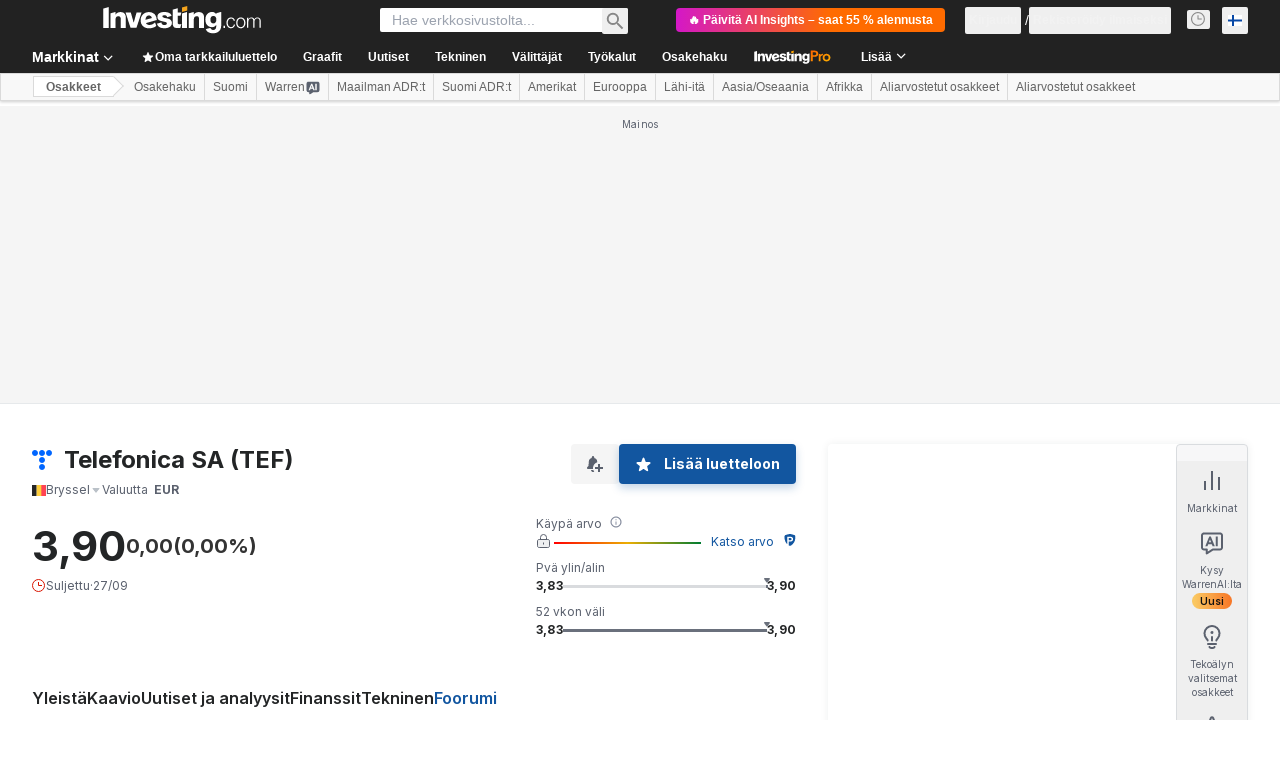

--- FILE ---
content_type: text/html; charset=utf-8
request_url: https://fi.investing.com/equities/telefonica-commentary?cid=29477
body_size: 144606
content:
<!DOCTYPE html><html lang="fi" dir="ltr" class="html"><head><meta charSet="utf-8" data-next-head=""/><meta name="viewport" content="initial-scale=1.0,width=device-width" data-next-head=""/><link rel="canonical" href="https://fi.investing.com/equities/telefonica-commentary" data-next-head=""/><meta property="og:type" content="website" data-next-head=""/><meta property="og:url" content="https://fi.investing.com/equities/telefonica-commentary?cid=29477" data-next-head=""/><meta property="og:image" content="https://i-invdn-com.investing.com/redesign/images/seo/investing_300X300.png" data-next-head=""/><meta property="og:site_name" content="Investing.com Suomi" data-next-head=""/><meta property="og:locale" content="fi_FI" data-next-head=""/><meta name="twitter:card" content="summary" data-next-head=""/><meta name="twitter:site" content="@InvestingSuomi" data-next-head=""/><meta name="twitter:image" content="https://i-invdn-com.investing.com/redesign/images/seo/investing_300X300.png" data-next-head=""/><meta name="global-translation-variables" content="&quot;{}&quot;" data-next-head=""/><title data-next-head="">Telefonica SA Bryssel (TEF) Forum - Investing.com</title><meta name="description" content="Tänne on koottu kaikki asiaankuuluvat kommentit ja keskustelut TEF -osakkeeseen liittyen." data-next-head=""/><meta name="twitter:title" content="Telefonica SA Bryssel (TEF) Forum - Investing.com" data-next-head=""/><meta property="og:title" content="Telefonica SA Bryssel (TEF) Forum - Investing.com" data-next-head=""/><meta name="twitter:description" content="Tänne on koottu kaikki asiaankuuluvat kommentit ja keskustelut TEF -osakkeeseen liittyen." data-next-head=""/><meta property="og:description" content="Tänne on koottu kaikki asiaankuuluvat kommentit ja keskustelut TEF -osakkeeseen liittyen." data-next-head=""/><link rel="dns-prefetch" href="//securepubads.g.doubleclick.net"/><link rel="dns-prefetch" href="//monetization.prod.invmed.co"/><link rel="dns-prefetch" href="//c.amazon-adsystem.com"/><link rel="dns-prefetch" href="//fonts.googleapis.com"/><link rel="preconnect" href="//cdn.investing.com"/><link rel="preconnect" href="//live.primis.tech"/><link rel="preconnect" href="//fonts.gstatic.com" crossorigin=""/><link rel="icon" href="/favicon.ico" type="image/x-icon"/><link rel="icon" type="image/png" sizes="16x16" href="/favicon-16x16.png"/><link rel="icon" type="image/png" sizes="32x32" href="/favicon-32x32.png"/><link rel="icon" type="image/png" sizes="48x48" href="/favicon-48x48.png"/><link rel="apple-touch-icon" sizes="180x180" href="/apple-touch-icon.png"/><meta name="apple-mobile-web-app-capable" content="yes"/><meta name="apple-mobile-web-app-title" content="Investing.com"/><meta name="theme-color" content="#222222"/><link rel="preload" href="https://cdn.investing.com/x/c42fa2d/_next/static/css/d71a3d37d62be892.css" as="style"/><link rel="preload" href="https://cdn.investing.com/x/c42fa2d/_next/static/css/7cda3ae699a7eec1.css" as="style"/><link rel="preload" href="https://cdn.investing.com/x/c42fa2d/_next/static/css/d392ec457543f0e1.css" as="style"/><link rel="preload" href="https://cdn.investing.com/x/c42fa2d/_next/static/css/32ca669df0221f76.css" as="style"/><link rel="preload" href="https://cdn.investing.com/x/c42fa2d/_next/static/css/7e93f9d70dcbe38e.css" as="style"/><script data-next-head="">window.dataLayer=window.dataLayer||[];function gtag(){dataLayer.push(arguments)};window.__imntz=window.__imntz||{};window.__imntz.queue=window.__imntz.queue||[];window.googletag=window.googletag||{cmd:[]};window.yaContextCb=window.yaContextCb||[];window.OneTrust={};function OptanonWrapper(){}</script><script>try {
            const userEmailStr = false;
            if (userEmailStr) {
                window.__imntz.queue.push(() => { window.__imntz.api().setUserDetail("email", userEmailStr) })
            }
        } catch (error) {
            console.error("Failed to serialize userEmailHashed:", error);
        }</script><link rel="stylesheet" href="https://fonts.googleapis.com/css2?family=Inter:wght@400;500;600;700&amp;display=swap"/><script id="init_globals" data-nscript="beforeInteractive">window.page_design="refactoring_full_width";(function(w,d,s,l,i){w[l]=w[l]||[];w[l].push({'gtm.start':new Date().getTime(),event:'gtm.js'});var f=d.getElementsByTagName(s)[0],j=d.createElement(s),dl=l!='dataLayer'?'&l='+l:'';j.async=true;j.src='/gcode/?id='+i+dl;f.parentNode.insertBefore(j,f);})(window,document,'script','dataLayer','GTM-PGT3R3D');</script><script id="fb_pixel" data-nscript="beforeInteractive">!function(f,b,e,v,n,t,s){if(f.fbq)return;n=f.fbq=function(){n.callMethod? n.callMethod.apply(n,arguments):n.queue.push(arguments)};if(!f._fbq)f._fbq=n;n.push=n;n.loaded=!0;n.version='2.0';n.queue=[];t=b.createElement(e);t.async=!0;t.src=v;s=b.getElementsByTagName(e)[0];s.parentNode.insertBefore(t,s)}(window, document,'script','https://connect.facebook.net/en_US/fbevents.js');</script><script id="pubx_ads" data-nscript="beforeInteractive">(function(){
                            var PUBX_FF_ALWAYS_ENABLED = true;
                            var PUBX_ON_PERCENTAGE = 95;
                            var AUCTION_DELAY = 100;
                            var pubxId = "71b864d1-8747-49a4-9279-13f89d43e57f";
                            var pbNamespace = "pbjs";
                            var e=window[pbNamespace]=window[pbNamespace]||{};e.que=e.que||[];window.__pubx__=window.__pubx__||{};window.__pubx__.pubxFFAlwaysEnabled=PUBX_FF_ALWAYS_ENABLED;var o=null;window.__pubxLoaded__=Math.random()<PUBX_ON_PERCENTAGE/100;var a=`https://floor.pbxai.com/?pubxId=${pubxId}${window.__pubxLoaded__?"":`&pbx_e=1`}&page=${window.location.href}`;const n={a:[0,1],b:[2,6],c:[7,11],d:[12,16],e:[17,Number.MAX_SAFE_INTEGER]};const t=(e,o)=>{const a=e.bidRequestsCount||0;const t=Object.keys(n);for(const e of t){const o=n[e];if(a>=o[0]&&a<=o[1]){return e}}return t[t.length-1]};const r=(e,o)=>e.bidder;if(e.que.push===Array.prototype.push&&(window.__pubxLoaded__||PUBX_FF_ALWAYS_ENABLED)){var d=document.createElement("link");d.rel="preload";d.href=a;d.as="fetch";d.crossOrigin=true;document.head.appendChild(d)}if(window.__pubxLoaded__){try{var u=localStorage.getItem("pubx:defaults");var i=JSON.parse(u);var _=i?i["data"]:o;window.__pubx__.pubxDefaultsAvailable=true;if(!_||_&&typeof _==="object"&&_.expiry<Date.now()){window.__pubx__.pubxDefaultsAvailable=false}else{o=_}}catch(e){console.error("Pubx: Error parsing defaults",e);window.__pubx__.pubxDefaultsAvailable=false}}if(PUBX_FF_ALWAYS_ENABLED||window.__pubxLoaded__){e.que.push((function(){e.setConfig({floors:{enforcement:{floorDeals:true},auctionDelay:AUCTION_DELAY,endpoint:{url:a},additionalSchemaFields:{rank:t,bidder:r},data:o}})}))}var p=document.createElement("script"),l=`https://cdn.pbxai.com/${pubxId}.js?pbxd=${encodeURIComponent(window.location.origin)}`;p.src=l;p.async=true;document.head.appendChild(p);
                        })();</script><script id="inv_ads" data-nscript="beforeInteractive">window.__imntz.config={preset:{"version":"1381","wrapper":"3.36.1-rc3","prebid":"17","constraints":{"bid_factor":{"adagio":[0.98],"amazon":[1],"appnexus":[0.98],"criteo":[0.95],"inmobi":[0.95],"insticator":[0.97],"ix":[0.97],"medianet":[0.93],"nextMillennium":[0.97],"pubmatic":[0.92],"richaudience":[0.95],"seedtag":[0.95],"smilewanted":[0.93],"sparteo":[0.97],"trafficgate":[0.95],"triplelift":[0.97],"triplelift_native":[0.97],"vidazoo_cache":[1],"vidazoo_display":[1],"vidazoo_run":[1],"vidazooRTB":[1]},"bid_page":{},"ccpa_compatible":{"adagio":true,"amazon":true,"appnexus":true,"criteo":true,"inmobi":true,"insticator":true,"ix":true,"medianet":true,"nextMillennium":true,"pubmatic":true,"richaudience":true,"seedtag":true,"smilewanted":true,"sparteo":true,"trafficgate":true,"triplelift":true,"triplelift_native":true,"vidazoo_cache":true,"vidazoo_display":true,"vidazoo_run":true,"vidazooRTB":true},"gdpr_compatible":{"adagio":true,"amazon":true,"appnexus":true,"criteo":true,"inmobi":true,"insticator":true,"ix":true,"medianet":true,"nextMillennium":true,"pubmatic":true,"richaudience":true,"seedtag":true,"smilewanted":true,"sparteo":true,"trafficgate":true,"triplelift":true,"triplelift_native":true,"vidazoo_cache":true,"vidazoo_display":true,"vidazoo_run":true,"vidazooRTB":true},"exclude_adex":false,"auction_timeout":3000},"bidderConfig":[],"bidderAliases":{"triplelift_native":"triplelift","vidazoo_cache":"vidazoo","vidazoo_display":"vidazoo","vidazoo_run":"vidazoo","vidazooRTB":"vidazoo"},"analyticsRefreshCounterMainSite":true,"analyticsPrebidMainSite":[],"userIdsMainSite":[{"name":"lotamePanoramaId","params":{"clientId":"17516"}}],"rtdProviders":[{"name":"adagio","params":{"site":"ms-investing-com","organizationId":"1306"}},{"name":"contxtful","waitForIt":true,"params":{"version":"v1","customer":"INVP251016","bidders":["contxtful"],"adServerTargeting":true}}],"intentIQ":{"enabled":false,"config":{}},"ad_units":[{"placement":"Billboard_Default","group":"Billboard_Desktop","name":"/6938/FP_FI_site/FP_FI_Billboard_Default","sizesV2":{"0":["fluid",[980,250],[970,250],[970,90],[728,90]],"1440":["fluid",[1,1],[1000,200],[70,130],[980,250],[970,100],[1192,250],[1192,90],[1192,100],[1192,130],[1192,250]]},"refreshSettings":{"refresh":30000,"maxRefreshWhenNoFill":2,"emptySlotRefreshTimeout":20000},"conditions":{},"adex_sizes":null,"infinite":false,"interstitial":false,"repeatable":true,"reportable":true,"position":4,"bidders":[{"bidder":"adagio","params":{"placement":"FP_Desktop_Billboard_Default","site":"ms-investing-com","organizationId":"1306"}},{"bidder":"amazon","params":{}},{"bidder":"appnexus","params":{"placementId":25736098}},{"bidder":"criteo","params":{"publisherSubId":"Investing_FP","pubid":"101558","networkId":8767}},{"bidder":"inmobi","params":{"plc":"10000516454"}},{"bidder":"insticator","params":{"adUnitId":"01J7KDP73SZRTF5JFW5Y3BYCJB"}},{"bidder":"ix","params":{"siteId":"842306"}},{"bidder":"medianet","params":{"crid":"461148263","cid":"8CUFV8103"}},{"bidder":"nextMillennium","params":{"placement_id":"38476"}},{"bidder":"pubmatic","params":{"adSlot":"FP_Desktop_Billboard_Default","publisherId":"158008"}},{"bidder":"richaudience","params":{"supplyType":"site","pid":"Igh8Py6HZx"}},{"bidder":"seedtag","params":{"placement":"inBanner","adUnitId":"33954228","publisherId":"8874-9209-01"}},{"bidder":"smilewanted","params":{"zoneId":"investing.com_hb_display_1"}},{"bidder":"sparteo","params":{"networkId":"db772092-18cf-4792-8b3e-813f4058138b"}},{"bidder":"trafficgate","params":{"host":"bidscube","placementId":"20080"}},{"bidder":"triplelift","params":{"inventoryCode":"FP_Desktop_Billboard_Default"}},{"bidder":"triplelift_native","params":{"inventoryCode":"FP_Desktop_Billboard_Default"}},{"bidder":"vidazoo_cache","params":{"subDomain":"exchange","pId":"59ac17c192832d0011283fe3","cId":"640f2a52788490340c4e4625"}},{"bidder":"vidazoo_display","params":{"pId":"59ac17c192832d0011283fe3","cId":"63cfdd11f8623a513e005157"}},{"bidder":"vidazoo_run","params":{"subDomain":"exchange","pId":"59ac17c192832d0011283fe3","cId":"66826e41f025c827c59e1f33"}},{"bidder":"vidazooRTB","params":{"subDomain":"exchange","pId":"59ac17c192832d0011283fe3","cId":"6370fa452697061fcb6a0e92"}}]},{"placement":"Content_box1","group":"Content_Box_Desktop","name":"/6938/FP_FI_site/FP_FI_Content_box1","sizesV2":{"0":[[336,280],[300,250],[320,100]]},"refreshSettings":{"refresh":30000,"maxRefreshWhenNoFill":2,"emptySlotRefreshTimeout":20000},"conditions":{},"adex_sizes":null,"infinite":true,"interstitial":false,"repeatable":true,"reportable":false,"position":0,"bidders":[{"bidder":"adagio","params":{"placement":"FP_Content_box1","site":"ms-investing-com","organizationId":"1306"}},{"bidder":"amazon","params":{}},{"bidder":"appnexus","params":{"placementId":32284523}},{"bidder":"criteo","params":{"publisherSubId":"Investing_FP","pubid":"101558","networkId":8767}},{"bidder":"inmobi","params":{"plc":"10000516455"}},{"bidder":"insticator","params":{"adUnitId":"01J7KDP73SZRTF5JFW5Y3BYCJB"}},{"bidder":"ix","params":{"siteId":"1081693"}},{"bidder":"medianet","params":{"crid":"396815734","cid":"8CUFV8103"}},{"bidder":"nextMillennium","params":{"placement_id":"54125"}},{"bidder":"pubmatic","params":{"adSlot":"FP_Content_box1","publisherId":"158008"}},{"bidder":"richaudience","params":{"supplyType":"site","pid":"bgzuJBsVNN"}},{"bidder":"seedtag","params":{"placement":"inArticle","adUnitId":"31389115","publisherId":"8874-9209-01"}},{"bidder":"smilewanted","params":{"zoneId":"investing.com_hb_display_10"}},{"bidder":"sparteo","params":{"networkId":"db772092-18cf-4792-8b3e-813f4058138b"}},{"bidder":"trafficgate","params":{"host":"bidscube","placementId":"20086"}},{"bidder":"triplelift","params":{"inventoryCode":"investing_FP_Content_Touch_box1_300x250_pb"}},{"bidder":"triplelift_native","params":{"inventoryCode":"investing_FP_Content_Touch_box1_300x250_pb"}},{"bidder":"vidazoo_cache","params":{"subDomain":"exchange","pId":"59ac17c192832d0011283fe3","cId":"640f2a52788490340c4e4625"}},{"bidder":"vidazoo_display","params":{"pId":"59ac17c192832d0011283fe3","cId":"63cfdd11f8623a513e005157"}},{"bidder":"vidazoo_run","params":{"subDomain":"exchange","pId":"59ac17c192832d0011283fe3","cId":"66826e41f025c827c59e1f33"}},{"bidder":"vidazooRTB","params":{"subDomain":"exchange","pId":"59ac17c192832d0011283fe3","cId":"6370fa452697061fcb6a0e92"}}]},{"placement":"Content_box2","group":"Content_Box_Desktop","name":"/6938/FP_FI_site/FP_FI_Content_box2","sizesV2":{"0":[[336,280],[300,250],[320,100]]},"refreshSettings":{"refresh":30000,"maxRefreshWhenNoFill":2,"emptySlotRefreshTimeout":20000},"conditions":{},"adex_sizes":null,"infinite":true,"interstitial":false,"repeatable":true,"reportable":false,"position":0,"bidders":[{"bidder":"adagio","params":{"placement":"FP_Content_box2","site":"ms-investing-com","organizationId":"1306"}},{"bidder":"amazon","params":{}},{"bidder":"appnexus","params":{"placementId":32284524}},{"bidder":"criteo","params":{"publisherSubId":"Investing_FP","pubid":"101558","networkId":8767}},{"bidder":"inmobi","params":{"plc":"10000516466"}},{"bidder":"insticator","params":{"adUnitId":"01J7KDP73SZRTF5JFW5Y3BYCJB"}},{"bidder":"ix","params":{"siteId":"1081694"}},{"bidder":"medianet","params":{"crid":"470368241","cid":"8CUFV8103"}},{"bidder":"nextMillennium","params":{"placement_id":"54126"}},{"bidder":"pubmatic","params":{"adSlot":"FP_Content_box2","publisherId":"158008"}},{"bidder":"richaudience","params":{"supplyType":"site","pid":"clrDnhUiMu"}},{"bidder":"seedtag","params":{"placement":"inArticle","adUnitId":"31389115","publisherId":"8874-9209-01"}},{"bidder":"smilewanted","params":{"zoneId":"investing.com_hb_display_11"}},{"bidder":"sparteo","params":{"networkId":"db772092-18cf-4792-8b3e-813f4058138b"}},{"bidder":"trafficgate","params":{"host":"bidscube","placementId":"20087"}},{"bidder":"triplelift","params":{"inventoryCode":"investing_FP_Content_Touch_box1_300x250_pb"}},{"bidder":"triplelift_native","params":{"inventoryCode":"investing_FP_Content_Touch_box1_300x250_pb"}},{"bidder":"vidazoo_cache","params":{"subDomain":"exchange","pId":"59ac17c192832d0011283fe3","cId":"640f2a52788490340c4e4625"}},{"bidder":"vidazoo_display","params":{"pId":"59ac17c192832d0011283fe3","cId":"63cfdd11f8623a513e005157"}},{"bidder":"vidazoo_run","params":{"subDomain":"exchange","pId":"59ac17c192832d0011283fe3","cId":"66826e41f025c827c59e1f33"}},{"bidder":"vidazooRTB","params":{"subDomain":"exchange","pId":"59ac17c192832d0011283fe3","cId":"6370fa452697061fcb6a0e92"}}]},{"placement":"Content_box1","group":"Content_Box_Desktop","name":"/6938/FP_FI_site/FP_FI_Content_box3","sizesV2":{"0":[[336,280],[300,250],[320,100]]},"refreshSettings":{"refresh":30000,"maxRefreshWhenNoFill":2,"emptySlotRefreshTimeout":20000},"conditions":{},"adex_sizes":null,"infinite":true,"interstitial":false,"repeatable":true,"reportable":false,"position":0,"bidders":[{"bidder":"adagio","params":{"placement":"FP_Content_box3","site":"ms-investing-com","organizationId":"1306"}},{"bidder":"amazon","params":{}},{"bidder":"appnexus","params":{"placementId":33153547}},{"bidder":"criteo","params":{"publisherSubId":"Investing_FP","pubid":"101558","networkId":8767}},{"bidder":"inmobi","params":{"plc":"10000516467"}},{"bidder":"insticator","params":{"adUnitId":"01J7KDP73SZRTF5JFW5Y3BYCJB"}},{"bidder":"ix","params":{"siteId":"1121966"}},{"bidder":"medianet","params":{"crid":"371597972","cid":"8CUFV8103"}},{"bidder":"nextMillennium","params":{"placement_id":"59561"}},{"bidder":"pubmatic","params":{"adSlot":"FP_Content_box3","publisherId":"158008"}},{"bidder":"richaudience","params":{"supplyType":"site","pid":"TzwcYyGuQa"}},{"bidder":"seedtag","params":{"placement":"inArticle","adUnitId":"31093022","publisherId":"8874-9209-01"}},{"bidder":"smilewanted","params":{"zoneId":"investing.com_hb_display_12"}},{"bidder":"sparteo","params":{"networkId":"db772092-18cf-4792-8b3e-813f4058138b"}},{"bidder":"trafficgate","params":{"host":"bidscube","placementId":"20089"}},{"bidder":"triplelift","params":{"inventoryCode":"investing_FP_Content_Touch_box1_300x250_pb"}},{"bidder":"triplelift_native","params":{"inventoryCode":"investing_FP_Content_Touch_box1_300x250_pb"}},{"bidder":"vidazoo_cache","params":{"subDomain":"exchange","pId":"59ac17c192832d0011283fe3","cId":"640f2a52788490340c4e4625"}},{"bidder":"vidazoo_display","params":{"pId":"59ac17c192832d0011283fe3","cId":"63cfdd11f8623a513e005157"}},{"bidder":"vidazoo_run","params":{"subDomain":"exchange","pId":"59ac17c192832d0011283fe3","cId":"66826e41f025c827c59e1f33"}},{"bidder":"vidazooRTB","params":{"subDomain":"exchange","pId":"59ac17c192832d0011283fe3","cId":"6370fa452697061fcb6a0e92"}}]},{"placement":"Content_box2","group":"Content_Box_Desktop","name":"/6938/FP_FI_site/FP_FI_Content_box4","sizesV2":{"0":[[336,280],[300,250],[320,100]]},"refreshSettings":{"refresh":30000,"maxRefreshWhenNoFill":2,"emptySlotRefreshTimeout":20000},"conditions":{},"adex_sizes":null,"infinite":true,"interstitial":false,"repeatable":true,"reportable":false,"position":0,"bidders":[{"bidder":"adagio","params":{"placement":"FP_Content_box4","site":"ms-investing-com","organizationId":"1306"}},{"bidder":"amazon","params":{}},{"bidder":"appnexus","params":{"placementId":33153546}},{"bidder":"criteo","params":{"publisherSubId":"Investing_FP","pubid":"101558","networkId":8767}},{"bidder":"inmobi","params":{"plc":"10000516464"}},{"bidder":"insticator","params":{"adUnitId":"01J7KDP73SZRTF5JFW5Y3BYCJB"}},{"bidder":"ix","params":{"siteId":"1121967"}},{"bidder":"medianet","params":{"crid":"777292526","cid":"8CUFV8103"}},{"bidder":"nextMillennium","params":{"placement_id":"59562"}},{"bidder":"pubmatic","params":{"adSlot":"FP_Content_box4","publisherId":"158008"}},{"bidder":"richaudience","params":{"supplyType":"site","pid":"0X2hTpKKO8"}},{"bidder":"seedtag","params":{"placement":"inArticle","adUnitId":"31093022","publisherId":"8874-9209-01"}},{"bidder":"smilewanted","params":{"zoneId":"investing.com_hb_display_13"}},{"bidder":"sparteo","params":{"networkId":"db772092-18cf-4792-8b3e-813f4058138b"}},{"bidder":"trafficgate","params":{"host":"bidscube","placementId":"20090"}},{"bidder":"triplelift","params":{"inventoryCode":"investing_FP_Content_Touch_box1_300x250_pb"}},{"bidder":"triplelift_native","params":{"inventoryCode":"investing_FP_Content_Touch_box1_300x250_pb"}},{"bidder":"vidazoo_cache","params":{"subDomain":"exchange","pId":"59ac17c192832d0011283fe3","cId":"640f2a52788490340c4e4625"}},{"bidder":"vidazoo_display","params":{"pId":"59ac17c192832d0011283fe3","cId":"63cfdd11f8623a513e005157"}},{"bidder":"vidazoo_run","params":{"subDomain":"exchange","pId":"59ac17c192832d0011283fe3","cId":"66826e41f025c827c59e1f33"}},{"bidder":"vidazooRTB","params":{"subDomain":"exchange","pId":"59ac17c192832d0011283fe3","cId":"6370fa452697061fcb6a0e92"}}]},{"placement":"Content_Leaderboard1","group":"Content_Leaderboard_Desktop","name":"/6938/FP_FI_site/FP_FI_Content_Leaderboard1","sizesV2":{"0":["fluid",[728,90]]},"refreshSettings":{"refresh":30000,"maxRefreshWhenNoFill":2,"emptySlotRefreshTimeout":20000},"conditions":{},"adex_sizes":null,"infinite":true,"interstitial":false,"repeatable":true,"reportable":false,"position":0,"bidders":[{"bidder":"adagio","params":{"placement":"FP_Midpage_Leaderboard_1","site":"ms-investing-com","organizationId":"1306"}},{"bidder":"amazon","params":{}},{"bidder":"appnexus","params":{"placementId":32284522}},{"bidder":"criteo","params":{"publisherSubId":"Investing_FP","pubid":"101558","networkId":8767}},{"bidder":"inmobi","params":{"plc":"10000516460"}},{"bidder":"insticator","params":{"adUnitId":"01J7KDP73SZRTF5JFW5Y3BYCJB"}},{"bidder":"ix","params":{"siteId":"1081692"}},{"bidder":"medianet","params":{"crid":"184151924","cid":"8CUFV8103"}},{"bidder":"nextMillennium","params":{"placement_id":"54124"}},{"bidder":"pubmatic","params":{"adSlot":"FP_Content_Leaderboard1","publisherId":"158008"}},{"bidder":"richaudience","params":{"supplyType":"site","pid":"gDnw9o7Caz"}},{"bidder":"seedtag","params":{"placement":"inArticle","adUnitId":"31773561","publisherId":"8874-9209-01"}},{"bidder":"smilewanted","params":{"zoneId":"investing.com_hb_display_8"}},{"bidder":"sparteo","params":{"networkId":"db772092-18cf-4792-8b3e-813f4058138b"}},{"bidder":"trafficgate","params":{"host":"bidscube","placementId":"20085"}},{"bidder":"triplelift","params":{"inventoryCode":"investing_FP_Midpage_Leaderboard_1_728x90_pb"}},{"bidder":"triplelift_native","params":{"inventoryCode":"investing_FP_Midpage_Leaderboard_1_728x90_pb"}},{"bidder":"vidazoo_cache","params":{"subDomain":"exchange","pId":"59ac17c192832d0011283fe3","cId":"640f2a52788490340c4e4625"}},{"bidder":"vidazoo_display","params":{"pId":"59ac17c192832d0011283fe3","cId":"63cfdd11f8623a513e005157"}},{"bidder":"vidazoo_run","params":{"subDomain":"exchange","pId":"59ac17c192832d0011283fe3","cId":"66826e41f025c827c59e1f33"}},{"bidder":"vidazooRTB","params":{"subDomain":"exchange","pId":"59ac17c192832d0011283fe3","cId":"6370fa452697061fcb6a0e92"}}]},{"placement":"Content_Leaderboard1","group":"Content_Leaderboard_Desktop","name":"/6938/FP_FI_site/FP_FI_Content_Leaderboard2","sizesV2":{"0":["fluid",[728,90]]},"refreshSettings":{"refresh":30000,"maxRefreshWhenNoFill":2,"emptySlotRefreshTimeout":20000},"conditions":{},"adex_sizes":null,"infinite":true,"interstitial":false,"repeatable":true,"reportable":false,"position":0,"bidders":[{"bidder":"adagio","params":{"placement":"FP_Content_Leaderboard2","site":"ms-investing-com","organizationId":"1306"}},{"bidder":"amazon","params":{}},{"bidder":"appnexus","params":{"placementId":33153548}},{"bidder":"criteo","params":{"publisherSubId":"Investing_FP","pubid":"101558","networkId":8767}},{"bidder":"inmobi","params":{"plc":"10000516459"}},{"bidder":"insticator","params":{"adUnitId":"01J7KDP73SZRTF5JFW5Y3BYCJB"}},{"bidder":"ix","params":{"siteId":"1121965"}},{"bidder":"medianet","params":{"crid":"425547581","cid":"8CUFV8103"}},{"bidder":"nextMillennium","params":{"placement_id":"59560"}},{"bidder":"pubmatic","params":{"adSlot":"FP_Content_Leaderboard2","publisherId":"158008"}},{"bidder":"richaudience","params":{"supplyType":"site","pid":"IS5Ezuuj9P"}},{"bidder":"seedtag","params":{"placement":"inArticle","adUnitId":"31773561","publisherId":"8874-9209-01"}},{"bidder":"smilewanted","params":{"zoneId":"investing.com_hb_display_9"}},{"bidder":"sparteo","params":{"networkId":"db772092-18cf-4792-8b3e-813f4058138b"}},{"bidder":"trafficgate","params":{"host":"bidscube","placementId":"20024"}},{"bidder":"triplelift","params":{"inventoryCode":"investing_FP_Midpage_Leaderboard_1_728x90_pb"}},{"bidder":"triplelift_native","params":{"inventoryCode":"investing_FP_Midpage_Leaderboard_1_728x90_pb"}},{"bidder":"vidazoo_cache","params":{"subDomain":"exchange","pId":"59ac17c192832d0011283fe3","cId":"640f2a52788490340c4e4625"}},{"bidder":"vidazoo_display","params":{"pId":"59ac17c192832d0011283fe3","cId":"63cfdd11f8623a513e005157"}},{"bidder":"vidazoo_run","params":{"subDomain":"exchange","pId":"59ac17c192832d0011283fe3","cId":"66826e41f025c827c59e1f33"}},{"bidder":"vidazooRTB","params":{"subDomain":"exchange","pId":"59ac17c192832d0011283fe3","cId":"6370fa452697061fcb6a0e92"}}]},{"placement":"Content_Midpage_1","group":"Content_Midpage_1_Desktop","name":"/6938/FP_FI_site/FP_FI_Content_Midpage_1","sizesV2":{"0":["fluid",[980,250],[970,250],[970,90],[728,90],[1,1]]},"refreshSettings":{"refresh":30000,"maxRefreshWhenNoFill":2,"emptySlotRefreshTimeout":20000},"conditions":{"selector_margin_pixels":350},"adex_sizes":null,"infinite":false,"interstitial":false,"repeatable":true,"reportable":false,"position":3,"bidders":[{"bidder":"amazon","params":{}}]},{"placement":"Content_Midpage_2","group":"Content_Midpage_2_Desktop","name":"/6938/FP_FI_site/FP_FI_Content_Midpage_2","sizesV2":{"0":["fluid",[980,250],[970,250],[970,90],[728,90],[1,1]]},"refreshSettings":{"refresh":30000,"maxRefreshWhenNoFill":2,"emptySlotRefreshTimeout":20000},"conditions":{"selector_margin_pixels":350},"adex_sizes":null,"infinite":false,"interstitial":false,"repeatable":true,"reportable":false,"position":3,"bidders":[{"bidder":"amazon","params":{}}]},{"placement":"Content_Midpage_3","group":"Content_Midpage_3_Desktop","name":"/6938/FP_FI_site/FP_FI_Content_Midpage_3","sizesV2":{"0":["fluid",[980,250],[970,250],[970,90],[728,90],[1,1]]},"refreshSettings":{"refresh":30000,"maxRefreshWhenNoFill":2,"emptySlotRefreshTimeout":20000},"conditions":{"selector_margin_pixels":350},"adex_sizes":null,"infinite":false,"interstitial":false,"repeatable":true,"reportable":false,"position":3,"bidders":[{"bidder":"amazon","params":{}}]},{"placement":"Forum_Comments_Infinite","group":"Commentary_Leaderboard_Desktop","name":"/6938/FP_FI_site/FP_FI_Forum_Comments_Infinite","sizesV2":{"0":[[728,90]]},"refreshSettings":{"refresh":30000,"maxRefreshWhenNoFill":2,"emptySlotRefreshTimeout":20000},"conditions":{},"adex_sizes":null,"infinite":true,"interstitial":false,"repeatable":true,"reportable":false,"position":0,"bidders":[{"bidder":"adagio","params":{"placement":"FP_Forum_Comments_Infinite","site":"ms-investing-com","organizationId":"1306"}},{"bidder":"amazon","params":{}},{"bidder":"appnexus","params":{"placementId":31794684}},{"bidder":"criteo","params":{"publisherSubId":"Investing_FP","pubid":"101558","networkId":8767}},{"bidder":"inmobi","params":{"plc":"10000516456"}},{"bidder":"insticator","params":{"adUnitId":"01J7KDP73SZRTF5JFW5Y3BYCJB"}},{"bidder":"ix","params":{"siteId":"1071077"}},{"bidder":"medianet","params":{"crid":"589166642","cid":"8CUFV8103"}},{"bidder":"nextMillennium","params":{"placement_id":"52724"}},{"bidder":"pubmatic","params":{"adSlot":"FP_Forum_Comments_Infinite","publisherId":"158008"}},{"bidder":"richaudience","params":{"supplyType":"site","pid":"hf8JaKfWDM"}},{"bidder":"seedtag","params":{"placement":"inArticle","adUnitId":"31389114","publisherId":"8874-9209-01"}},{"bidder":"smilewanted","params":{"zoneId":"investing.com_hb_display_7"}},{"bidder":"sparteo","params":{"networkId":"db772092-18cf-4792-8b3e-813f4058138b"}},{"bidder":"trafficgate","params":{"host":"bidscube","placementId":"20084"}},{"bidder":"triplelift","params":{"inventoryCode":"investing_FP_Midpage_Leaderboard_1_728x90_pb"}},{"bidder":"triplelift_native","params":{"inventoryCode":"investing_FP_Midpage_Leaderboard_1_728x90_pb"}},{"bidder":"vidazoo_cache","params":{"subDomain":"exchange","pId":"59ac17c192832d0011283fe3","cId":"640f2a52788490340c4e4625"}},{"bidder":"vidazoo_display","params":{"pId":"59ac17c192832d0011283fe3","cId":"63cfdd11f8623a513e005157"}},{"bidder":"vidazoo_run","params":{"subDomain":"exchange","pId":"59ac17c192832d0011283fe3","cId":"66826e41f025c827c59e1f33"}},{"bidder":"vidazooRTB","params":{"subDomain":"exchange","pId":"59ac17c192832d0011283fe3","cId":"6370fa452697061fcb6a0e92"}}]},{"placement":"Midpage_Leaderboard_1","group":"Midpage Leaderboard 1","name":"/6938/FP_FI_site/FP_FI_Midpage_Leaderboard_1","sizesV2":{"0":[[728,90],[468,60],["fluid"]]},"refreshSettings":{"refresh":30000,"maxRefreshWhenNoFill":2,"emptySlotRefreshTimeout":20000},"conditions":{"selector_margin_pixels":500},"adex_sizes":null,"infinite":false,"interstitial":false,"repeatable":true,"reportable":false,"position":6,"bidders":[]},{"placement":"Sideblock_1_Default","group":"Sideblock_1_Desktop","name":"/6938/FP_FI_site/FP_FI_Sideblock_1_Default","sizesV2":{"0":[[300,600],[120,600],[160,600],[336,280],[320,280],[336,250],[300,250]]},"refreshSettings":{"refresh":30000,"maxRefreshWhenNoFill":2,"emptySlotRefreshTimeout":20000},"conditions":{"selector_margin_pixels":350},"adex_sizes":null,"infinite":false,"interstitial":false,"repeatable":true,"reportable":true,"position":6,"bidders":[{"bidder":"adagio","params":{"placement":"FP_Desktop_Sideblock_1_Default","site":"ms-investing-com","organizationId":"1306"}},{"bidder":"amazon","params":{}},{"bidder":"appnexus","params":{"placementId":25736099}},{"bidder":"criteo","params":{"publisherSubId":"Investing_FP","pubid":"101558","networkId":8767}},{"bidder":"inmobi","params":{"plc":"10000516457"}},{"bidder":"insticator","params":{"adUnitId":"01J7KDP73SZRTF5JFW5Y3BYCJB"}},{"bidder":"ix","params":{"siteId":"842307"}},{"bidder":"medianet","params":{"crid":"853582964","cid":"8CUFV8103"}},{"bidder":"nextMillennium","params":{"placement_id":"38477"}},{"bidder":"pubmatic","params":{"adSlot":"FP_Desktop_Sideblock_1_Default","publisherId":"158008"}},{"bidder":"richaudience","params":{"supplyType":"site","pid":"iYLBbct1Yl"}},{"bidder":"seedtag","params":{"placement":"inArticle","adUnitId":"31389115","publisherId":"8874-9209-01"}},{"bidder":"smilewanted","params":{"zoneId":"investing.com_hb_display_2"}},{"bidder":"sparteo","params":{"networkId":"db772092-18cf-4792-8b3e-813f4058138b"}},{"bidder":"trafficgate","params":{"host":"bidscube","placementId":"20022"}},{"bidder":"triplelift","params":{"inventoryCode":"FP_Desktop_Sideblock_1_Default"}},{"bidder":"triplelift_native","params":{"inventoryCode":"FP_Desktop_Sideblock_1_Default"}},{"bidder":"vidazoo_cache","params":{"subDomain":"exchange","pId":"59ac17c192832d0011283fe3","cId":"640f2a52788490340c4e4625"}},{"bidder":"vidazoo_display","params":{"pId":"59ac17c192832d0011283fe3","cId":"63cfdd11f8623a513e005157"}},{"bidder":"vidazoo_run","params":{"subDomain":"exchange","pId":"59ac17c192832d0011283fe3","cId":"66826e41f025c827c59e1f33"}},{"bidder":"vidazooRTB","params":{"subDomain":"exchange","pId":"59ac17c192832d0011283fe3","cId":"6370fa452697061fcb6a0e92"}}]},{"placement":"Sideblock_2_Default","group":"Sideblock_2_Desktop","name":"/6938/FP_FI_site/FP_FI_Sideblock_2_Default","sizesV2":{"0":[[336,280],[320,100],[300,100],[300,250]]},"refreshSettings":{"refresh":30000,"maxRefreshWhenNoFill":2,"emptySlotRefreshTimeout":20000},"conditions":{"selector_margin_pixels":500},"adex_sizes":null,"infinite":false,"interstitial":false,"repeatable":true,"reportable":false,"position":6,"bidders":[{"bidder":"adagio","params":{"placement":"FP_Desktop_Sideblock_2_Default","site":"ms-investing-com","organizationId":"1306"}},{"bidder":"amazon","params":{}},{"bidder":"appnexus","params":{"placementId":25736100}},{"bidder":"criteo","params":{"publisherSubId":"Investing_FP","pubid":"101558","networkId":8767}},{"bidder":"inmobi","params":{"plc":"10000516463"}},{"bidder":"insticator","params":{"adUnitId":"01J7KDP73SZRTF5JFW5Y3BYCJB"}},{"bidder":"ix","params":{"siteId":"842308"}},{"bidder":"medianet","params":{"crid":"134209715","cid":"8CUFV8103"}},{"bidder":"nextMillennium","params":{"placement_id":"38478"}},{"bidder":"pubmatic","params":{"adSlot":"FP_Desktop_Sideblock_2_Default","publisherId":"158008"}},{"bidder":"richaudience","params":{"supplyType":"site","pid":"3k54tN30pp"}},{"bidder":"seedtag","params":{"placement":"inArticle","adUnitId":"31389115","publisherId":"8874-9209-01"}},{"bidder":"smilewanted","params":{"zoneId":"investing.com_hb_display_3"}},{"bidder":"sparteo","params":{"networkId":"db772092-18cf-4792-8b3e-813f4058138b"}},{"bidder":"trafficgate","params":{"host":"bidscube","placementId":"20081"}},{"bidder":"triplelift","params":{"inventoryCode":"FP_Desktop_Sideblock_2_Default"}},{"bidder":"triplelift_native","params":{"inventoryCode":"FP_Desktop_Sideblock_2_Default"}},{"bidder":"vidazoo_cache","params":{"subDomain":"exchange","pId":"59ac17c192832d0011283fe3","cId":"640f2a52788490340c4e4625"}},{"bidder":"vidazoo_display","params":{"pId":"59ac17c192832d0011283fe3","cId":"63cfdd11f8623a513e005157"}},{"bidder":"vidazoo_run","params":{"subDomain":"exchange","pId":"59ac17c192832d0011283fe3","cId":"66826e41f025c827c59e1f33"}},{"bidder":"vidazooRTB","params":{"subDomain":"exchange","pId":"59ac17c192832d0011283fe3","cId":"6370fa452697061fcb6a0e92"}}]},{"placement":"Sideblock_3_viewable","group":"Sideblock_3_Desktop","name":"/6938/FP_FI_site/FP_FI_Sideblock_3_viewable","sizesV2":{"0":[[300,600],[120,600],[160,600],[336,280],[320,280],[336,250],[300,250]]},"refreshSettings":{"refresh":30000,"maxRefreshWhenNoFill":2,"emptySlotRefreshTimeout":20000},"conditions":{"selector_margin_pixels":650},"adex_sizes":null,"infinite":false,"interstitial":false,"repeatable":true,"reportable":false,"position":6,"bidders":[{"bidder":"adagio","params":{"placement":"FP_Desktop_Sideblock_3_viewable","site":"ms-investing-com","organizationId":"1306"}},{"bidder":"amazon","params":{}},{"bidder":"appnexus","params":{"placementId":25736101}},{"bidder":"criteo","params":{"publisherSubId":"Investing_FP","pubid":"101558","networkId":8767}},{"bidder":"inmobi","params":{"plc":"10000516462"}},{"bidder":"insticator","params":{"adUnitId":"01J7KDP73SZRTF5JFW5Y3BYCJB"}},{"bidder":"ix","params":{"siteId":"842309"}},{"bidder":"medianet","params":{"crid":"552090665","cid":"8CUFV8103"}},{"bidder":"nextMillennium","params":{"placement_id":"38479"}},{"bidder":"pubmatic","params":{"adSlot":"FP_Desktop_Sideblock_3_viewable","publisherId":"158008"}},{"bidder":"richaudience","params":{"supplyType":"site","pid":"bPkknTNT0K"}},{"bidder":"seedtag","params":{"placement":"inArticle","adUnitId":"31389115","publisherId":"8874-9209-01"}},{"bidder":"smilewanted","params":{"zoneId":"investing.com_hb_display_4"}},{"bidder":"sparteo","params":{"networkId":"db772092-18cf-4792-8b3e-813f4058138b"}},{"bidder":"trafficgate","params":{"host":"bidscube","placementId":"20082"}},{"bidder":"triplelift","params":{"inventoryCode":"FP_Desktop_Sideblock_1_Default"}},{"bidder":"triplelift_native","params":{"inventoryCode":"FP_Desktop_Sideblock_1_Default"}},{"bidder":"vidazoo_cache","params":{"subDomain":"exchange","pId":"59ac17c192832d0011283fe3","cId":"640f2a52788490340c4e4625"}},{"bidder":"vidazoo_display","params":{"pId":"59ac17c192832d0011283fe3","cId":"63cfdd11f8623a513e005157"}},{"bidder":"vidazoo_run","params":{"subDomain":"exchange","pId":"59ac17c192832d0011283fe3","cId":"66826e41f025c827c59e1f33"}},{"bidder":"vidazooRTB","params":{"subDomain":"exchange","pId":"59ac17c192832d0011283fe3","cId":"6370fa452697061fcb6a0e92"}}]},{"placement":"Sideblock_Comments_Infinite","group":"Commentary_Box_Desktop","name":"/6938/FP_FI_site/FP_FI_Sideblock_Comments_Infinite","sizesV2":{"0":[[300,50],[300,100],[300,250]]},"refreshSettings":{"refresh":30000,"maxRefreshWhenNoFill":2,"emptySlotRefreshTimeout":20000},"conditions":{},"adex_sizes":null,"infinite":true,"interstitial":false,"repeatable":true,"reportable":false,"position":0,"bidders":[{"bidder":"adagio","params":{"placement":"FP_Sideblock_Comments_Infinite","site":"ms-investing-com","organizationId":"1306"}},{"bidder":"amazon","params":{}},{"bidder":"appnexus","params":{"placementId":31531425}},{"bidder":"criteo","params":{"publisherSubId":"Investing_FP","pubid":"101558","networkId":8767}},{"bidder":"inmobi","params":{"plc":"10000516458"}},{"bidder":"insticator","params":{"adUnitId":"01J7KDP73SZRTF5JFW5Y3BYCJB"}},{"bidder":"ix","params":{"siteId":"1064402"}},{"bidder":"medianet","params":{"crid":"852475716","cid":"8CUFV8103"}},{"bidder":"nextMillennium","params":{"placement_id":"52134"}},{"bidder":"pubmatic","params":{"adSlot":"FP_Sideblock_Comments_Infinite","publisherId":"158008"}},{"bidder":"richaudience","params":{"supplyType":"site","pid":"QVWFnQnGTk"}},{"bidder":"seedtag","params":{"placement":"inArticle","adUnitId":"31389115","publisherId":"8874-9209-01"}},{"bidder":"smilewanted","params":{"zoneId":"investing.com_hb_display_6"}},{"bidder":"sparteo","params":{"networkId":"db772092-18cf-4792-8b3e-813f4058138b"}},{"bidder":"trafficgate","params":{"host":"bidscube","placementId":"20023"}},{"bidder":"triplelift","params":{"inventoryCode":"FP_Sideblock_Comments_Infinite"}},{"bidder":"triplelift_native","params":{"inventoryCode":"FP_Sideblock_Comments_Infinite"}},{"bidder":"vidazoo_cache","params":{"subDomain":"exchange","pId":"59ac17c192832d0011283fe3","cId":"640f2a52788490340c4e4625"}},{"bidder":"vidazoo_display","params":{"pId":"59ac17c192832d0011283fe3","cId":"63cfdd11f8623a513e005157"}},{"bidder":"vidazoo_run","params":{"subDomain":"exchange","pId":"59ac17c192832d0011283fe3","cId":"66826e41f025c827c59e1f33"}},{"bidder":"vidazooRTB","params":{"subDomain":"exchange","pId":"59ac17c192832d0011283fe3","cId":"6370fa452697061fcb6a0e92"}}]},{"placement":"takeover_default","group":"Site_Scroller_Desktop","name":"/6938/FP_FI_site/FP_FI_takeover_default","sizesV2":{"1760":[[120,600],[160,600]],"2040":[[300,600],[300,250]]},"refreshSettings":{"refresh":30000,"maxRefreshWhenNoFill":2,"emptySlotRefreshTimeout":20000},"conditions":{"min_width":1760},"adex_sizes":null,"infinite":false,"interstitial":false,"repeatable":true,"reportable":false,"position":7,"bidders":[{"bidder":"adagio","params":{"placement":"FP_Takeover_Default","site":"ms-investing-com","organizationId":"1306"}},{"bidder":"amazon","params":{}},{"bidder":"appnexus","params":{"placementId":30269062}},{"bidder":"criteo","params":{"publisherSubId":"Investing_FP","pubid":"101558","networkId":8767}},{"bidder":"inmobi","params":{"plc":"10000516461"}},{"bidder":"insticator","params":{"adUnitId":"01J7KDP73SZRTF5JFW5Y3BYCJB"}},{"bidder":"ix","params":{"siteId":"998509"}},{"bidder":"medianet","params":{"crid":"825649285","cid":"8CUFV8103"}},{"bidder":"nextMillennium","params":{"placement_id":"42753"}},{"bidder":"pubmatic","params":{"adSlot":"FP_Takeover_Default","publisherId":"158008"}},{"bidder":"richaudience","params":{"supplyType":"site","pid":"S459IB04UX"}},{"bidder":"seedtag","params":{"placement":"inArticle","adUnitId":"31773562","publisherId":"8874-9209-01"}},{"bidder":"smilewanted","params":{"zoneId":"investing.com_hb_display_5"}},{"bidder":"sparteo","params":{"networkId":"db772092-18cf-4792-8b3e-813f4058138b"}},{"bidder":"trafficgate","params":{"host":"bidscube","placementId":"20083"}},{"bidder":"triplelift","params":{"inventoryCode":"FP_Takeover_Default"}},{"bidder":"triplelift_native","params":{"inventoryCode":"FP_Takeover_Default"}},{"bidder":"vidazoo_cache","params":{"subDomain":"exchange","pId":"59ac17c192832d0011283fe3","cId":"640f2a52788490340c4e4625"}},{"bidder":"vidazoo_display","params":{"pId":"59ac17c192832d0011283fe3","cId":"63cfdd11f8623a513e005157"}},{"bidder":"vidazoo_run","params":{"subDomain":"exchange","pId":"59ac17c192832d0011283fe3","cId":"66826e41f025c827c59e1f33"}},{"bidder":"vidazooRTB","params":{"subDomain":"exchange","pId":"59ac17c192832d0011283fe3","cId":"6370fa452697061fcb6a0e92"}}]},{"placement":"TNB_Instrument","group":"Trade Now_Desktop","name":"/6938/FP_FI_site/FP_FI_TNB_Instrument","sizesV2":{"0":["fluid"]},"refreshSettings":{"refresh":30000,"maxRefreshWhenNoFill":0,"emptySlotRefreshTimeout":20000,"nonProgrammaticTTL":50000},"conditions":{"selector_margin_pixels":600},"adex_sizes":null,"infinite":false,"interstitial":false,"repeatable":true,"reportable":false,"position":6,"bidders":[]},{"placement":"TNB_Right_Rail_1","group":"Trade Now","name":"/6938/FP_FI_site/FP_FI_TNB_Right_Rail_1","sizesV2":{},"refreshSettings":{"refresh":30000,"maxRefreshWhenNoFill":2,"emptySlotRefreshTimeout":20000},"conditions":{},"adex_sizes":null,"infinite":false,"interstitial":false,"repeatable":true,"reportable":false,"position":0,"bidders":[]}],"video_ad_units":[],"widget_ad_units":[{"placement":"footer-widget","conditions":{"selector_margin_pixels":200},"provider":"dianomi","params":{"dianomi-context-id":2416}}]}};window.imntz_analyticsTargetCpmEnabled = true;window.dataLayer.push({event: 'mntz_js_load'});</script><script id="structured_data" type="application/ld+json" data-nscript="beforeInteractive">{"@context":"http://schema.org"}</script><link rel="stylesheet" href="https://cdn.investing.com/x/c42fa2d/_next/static/css/d71a3d37d62be892.css" data-n-g=""/><link rel="stylesheet" href="https://cdn.investing.com/x/c42fa2d/_next/static/css/7cda3ae699a7eec1.css" data-n-p=""/><link rel="stylesheet" href="https://cdn.investing.com/x/c42fa2d/_next/static/css/d392ec457543f0e1.css" data-n-p=""/><link rel="stylesheet" href="https://cdn.investing.com/x/c42fa2d/_next/static/css/32ca669df0221f76.css"/><link rel="stylesheet" href="https://cdn.investing.com/x/c42fa2d/_next/static/css/7e93f9d70dcbe38e.css"/><noscript data-n-css=""></noscript><script defer="" noModule="" src="https://cdn.investing.com/x/c42fa2d/_next/static/chunks/polyfills-42372ed130431b0a.js"></script><script src="https://securepubads.g.doubleclick.net/tag/js/gpt.js" async="" data-nscript="beforeInteractive"></script><script src="https://promos.investing.com/w37htfhcq2/vendor/9a63d23b-49c1-4335-b698-e7f3ab10af6c/lightbox_speed.js" async="" data-nscript="beforeInteractive"></script><script src="https://monetization.prod.invmed.co/wrapper/3.36.1-rc3/wrapper.min.js" defer="" data-nscript="beforeInteractive"></script><script src="https://monetization.prod.invmed.co/prebid/17/pbjs.min.js" defer="" data-nscript="beforeInteractive"></script><script src="https://c.amazon-adsystem.com/aax2/apstag.js" defer="" data-nscript="beforeInteractive"></script><script src="https://appleid.cdn-apple.com/appleauth/static/jsapi/appleid/1/fi_FI/appleid.auth.js" async="" defer="" data-nscript="beforeInteractive"></script><script src="https://accounts.google.com/gsi/client?hl=fi" async="" defer="" data-nscript="beforeInteractive"></script><script defer="" src="https://cdn.investing.com/x/c42fa2d/_next/static/chunks/4350.9a6d0e687b9b58e4.js"></script><script defer="" src="https://cdn.investing.com/x/c42fa2d/_next/static/chunks/1850-fc5962dd4d0f54ab.js"></script><script defer="" src="https://cdn.investing.com/x/c42fa2d/_next/static/chunks/3178-b67597ef4149c1a1.js"></script><script defer="" src="https://cdn.investing.com/x/c42fa2d/_next/static/chunks/549.d02db11776a04791.js"></script><script defer="" src="https://cdn.investing.com/x/c42fa2d/_next/static/chunks/4587-a775de1a9b29639a.js"></script><script defer="" src="https://cdn.investing.com/x/c42fa2d/_next/static/chunks/5560.3c1aab22410aee29.js"></script><script defer="" src="https://cdn.investing.com/x/c42fa2d/_next/static/chunks/1042.c8ad78e0c9dd147a.js"></script><script defer="" src="https://cdn.investing.com/x/c42fa2d/_next/static/chunks/1125.c45c6e7b3b1c0c68.js"></script><script defer="" src="https://cdn.investing.com/x/c42fa2d/_next/static/chunks/8229.290f88d9f09c9613.js"></script><script defer="" src="https://cdn.investing.com/x/c42fa2d/_next/static/chunks/730.83764ecd7f52ba0b.js"></script><script src="https://cdn.investing.com/x/c42fa2d/_next/static/chunks/webpack-82e1ced322fa5d9e.js" defer=""></script><script src="https://cdn.investing.com/x/c42fa2d/_next/static/chunks/framework-f8d751c8da87b5be.js" defer=""></script><script src="https://cdn.investing.com/x/c42fa2d/_next/static/chunks/main-0fc4137be0ffd803.js" defer=""></script><script src="https://cdn.investing.com/x/c42fa2d/_next/static/chunks/pages/_app-f01f5bb96433a0c2.js" defer=""></script><script src="https://cdn.investing.com/x/c42fa2d/_next/static/chunks/8992-8a8e9eceb1b8e79f.js" defer=""></script><script src="https://cdn.investing.com/x/c42fa2d/_next/static/chunks/1759-bc591403f2d89b57.js" defer=""></script><script src="https://cdn.investing.com/x/c42fa2d/_next/static/chunks/1666-d4721b1715a9e6a2.js" defer=""></script><script src="https://cdn.investing.com/x/c42fa2d/_next/static/chunks/3503-61f6f10fccb2d469.js" defer=""></script><script src="https://cdn.investing.com/x/c42fa2d/_next/static/chunks/58-c4cecedc595487f1.js" defer=""></script><script src="https://cdn.investing.com/x/c42fa2d/_next/static/chunks/5059-0c72138849bc5e80.js" defer=""></script><script src="https://cdn.investing.com/x/c42fa2d/_next/static/chunks/1423-b662e7b7989cea19.js" defer=""></script><script src="https://cdn.investing.com/x/c42fa2d/_next/static/chunks/pages/equities/%5B...equity%5D-6b79faf69ac667a1.js" defer=""></script><script src="https://cdn.investing.com/x/c42fa2d/_next/static/c42fa2d/_buildManifest.js" defer=""></script><script src="https://cdn.investing.com/x/c42fa2d/_next/static/c42fa2d/_ssgManifest.js" defer=""></script></head><body class="typography default-theme"><script>(function(h,o,t,j,a,r){
        h.hj=h.hj||function(){(h.hj.q=h.hj.q||[]).push(arguments)};
        h._hjSettings={hjid:174945,hjsv:6};
        a=o.getElementsByTagName('head')[0];
        r=o.createElement('script');r.async=1;
        r.src=t+h._hjSettings.hjid+j+h._hjSettings.hjsv;
        a.appendChild(r);
    })(window,document,'https://static.hotjar.com/c/hotjar-','.js?sv=');</script><link rel="preload" as="image" href="https://cdn.investing.com/entities-logos/357076.svg"/><div id="__next"><div class="fixed left-0 right-0 top-0 z-100 h-[3px] transition-opacity duration-500 ease-linear opacity-0"><div class="h-[3px] origin-left bg-[#0A69E5] transition-transform duration-200 ease-linear" style="transform:scaleX(0)"></div></div><header class="header_header__ts5le mb-[46px] sm:mb-12 md:!mb-[66px] bg-inv-grey-800 p-2.5 md:p-0" data-test="main-header"><div class="flex justify-center md:bg-inv-grey-800 md:text-white xxl:px-[160px] xxxl:px-[300px] header_top-row-wrapper__7SAiJ"><section class="header_top-row__i6XkJ w-full max-w-screen-md xl:container mdMax:bg-inv-grey-800 md:max-w-full md:!px-7 md2:!px-8 xl:mx-auto"><button class="relative inline-flex items-center justify-center whitespace-nowrap rounded-sm p-1.5 text-xs font-bold leading-tight no-underline disabled:bg-inv-grey-50 disabled:text-inv-grey-400 text-inv-grey-700 header_menu-button___fM3l mdMax:h-8 mdMax:w-8 mdMax:text-white md:hidden" type="button" data-test="main-menu-button-mobile"><svg viewBox="0 0 24 24" width="1em" fill="none" class="text-2xl" style="height:auto"><path fill="currentColor" fill-rule="evenodd" d="M1 18h22v-2H1v2ZM1 13h22v-2H1v2ZM1 6v2h22V6H1Z" clip-rule="evenodd"></path></svg></button><div class="text-white header_logo__RW0M7"><a class="block" title="Investing.com - Johtava talouspalvelu" data-test="logo-icon-link" href="https://fi.investing.com/"><svg data-test="logo-icon-svg" viewBox="0 0 180 32" role="img" fill="none" class="h-auto max-h-6 w-full md:max-h-7"><title data-test="logo-icon-title">Investing.com - Johtava talouspalvelu</title><path fill-rule="evenodd" clip-rule="evenodd" d="M76.183 15.303c-1.1-.66-2.532-.991-3.853-1.211-.55-.11-1.21-.22-1.761-.33-.88-.22-2.973-.661-2.973-1.872 0-.99 1.211-1.321 2.202-1.321 1.762 0 2.863.55 3.193 2.202l5.064-1.432c-.55-3.412-4.844-4.513-8.147-4.513-3.413 0-8.036 1.1-8.036 5.394 0 3.743 2.862 4.624 5.834 5.285.771.11 1.542.33 2.202.55.991.22 2.863.55 2.863 1.872 0 1.32-1.652 1.871-2.973 1.871-1.871 0-3.192-1.1-3.413-2.972l-4.954 1.32c.66 4.074 4.734 5.285 8.477 5.285 4.184 0 8.587-1.651 8.587-6.275-.11-1.541-.99-2.973-2.312-3.853zM0 25.1h6.275V1.21L0 2.973V25.1zM19.486 6.936c-2.091 0-4.514 1.1-5.614 3.082V6.826L8.257 8.367v16.734h5.725v-9.688c0-2.202 1.1-3.743 3.302-3.743 2.863 0 2.753 2.532 2.753 4.734V25.1h5.725V13.76c.11-4.293-1.652-6.825-6.276-6.825zm32.697 0c-5.284 0-9.467 3.853-9.467 9.247 0 6.056 4.073 9.358 9.688 9.358 2.862 0 6.165-.99 8.257-2.752l-1.542-4.184c-1.43 1.872-3.853 3.083-6.385 3.083-1.651 0-3.303-.66-3.853-2.202l12.22-3.413c0-5.504-3.413-9.137-8.917-9.137zm-3.853 8.807c-.11-2.532 1.211-4.954 3.854-4.954 1.761 0 3.082 1.321 3.412 2.973l-7.266 1.981zm39.964-4.624l.99-3.743h-4.183V2.532l-5.725 1.652v14.862c0 4.844 1.321 6.275 6.165 6.165.66 0 1.762-.11 2.532-.22l1.211-4.404c-.77.22-2.312.44-3.192.11-.66-.22-.991-.77-.991-1.541v-8.037h3.193zM38.092 7.376l-3.303 11.78-3.303-11.78h-6.055l5.835 17.615h6.606l5.944-17.615h-5.724zm108 16.844c-2.532 0-3.853-2.532-3.853-4.954 0-2.422 1.321-4.954 3.853-4.954 1.651 0 2.752 1.1 3.082 2.752l1.321-.33c-.44-2.422-2.201-3.633-4.403-3.633-3.413 0-5.285 2.862-5.285 6.165s1.872 6.165 5.285 6.165c2.422 0 4.073-1.651 4.513-4.073l-1.321-.33c-.22 1.651-1.541 3.192-3.192 3.192zm11.119-11.119c-3.413 0-5.284 2.862-5.284 6.165s1.871 6.165 5.284 6.165 5.284-2.862 5.284-6.165-1.871-6.165-5.284-6.165zm0 11.12c-2.532 0-3.853-2.533-3.853-4.955s1.321-4.954 3.853-4.954 3.853 2.532 3.853 4.954c0 2.422-1.321 4.954-3.853 4.954zm18.936-11.12c-1.541 0-2.863.77-3.523 2.312-.441-1.541-1.762-2.312-3.193-2.312-1.651 0-2.972.77-3.743 2.422v-2.312l-1.321.33v11.34h1.431v-6.496c0-2.202.881-4.293 3.303-4.293 1.651 0 2.312 1.32 2.312 2.862v7.817h1.431v-6.496c0-1.981.661-4.183 3.083-4.183 1.871 0 2.642 1.1 2.642 2.972v7.817H180v-7.817c-.11-2.422-1.211-3.963-3.853-3.963zm-67.156-6.165c-2.092 0-4.514 1.1-5.615 3.082V6.826l-5.615 1.541v16.734h5.725v-9.688c0-2.202 1.101-3.743 3.303-3.743 2.862 0 2.752 2.532 2.752 4.734V25.1h5.725V13.76c.11-4.293-1.651-6.825-6.275-6.825zM90.055 25.1h5.725V6.826l-5.725 1.651v16.624zm47.339 0h1.872v-2.422h-1.872v2.422zm-8.146-15.523c-1.101-1.761-2.753-2.752-4.844-2.752-4.954 0-7.707 3.963-7.707 8.587 0 4.954 2.422 8.697 7.707 8.807 1.871 0 3.633-.99 4.734-2.642v1.762c0 2.201-.991 4.073-3.413 4.073-1.542 0-2.863-.88-3.303-2.422l-5.174 1.431c1.211 3.743 4.844 4.734 8.257 4.734 5.064 0 9.247-2.752 9.247-8.367V6.716l-5.504 1.54v1.322zm-3.523 10.349c-2.422 0-3.303-2.092-3.303-4.184 0-2.202.771-4.404 3.413-4.404 2.532 0 3.523 2.202 3.413 4.404 0 2.202-.991 4.184-3.523 4.184z" fill="currentColor"></path><path fill-rule="evenodd" clip-rule="evenodd" d="M89.945 1.651L96.11 0v5.174l-6.165 1.652V1.65z" fill="#F4A41D"></path></svg></a></div><a class="relative inline-flex items-center justify-center whitespace-nowrap rounded-sm p-1.5 text-xs/tight font-bold text-inv-grey-700 no-underline bg-inv-orange-400 header_mobile-signup__Qqce1 mdMax:border mdMax:border-inv-orange-400 mdMax:text-inv-grey-700 md:hidden ml-3" data-google-interstitial="false">Avaa sovellus</a><div class="mainSearch_mainSearch__jEh4W p-2.5 md:!mx-8 md:p-0 md2:relative md2:!mx-12 lg:!mx-20"><div class="flex mainSearch_search-bar____mI1"><div class="mainSearch_input-wrapper__hWkM3 bg-white mdMax:border-b mdMax:border-inv-grey-500"><button class="relative inline-flex items-center justify-center whitespace-nowrap rounded-sm p-1.5 text-xs font-bold leading-tight no-underline disabled:bg-inv-grey-50 disabled:text-inv-grey-400 text-inv-grey-700 mainSearch_mobile-back__81yxi text-white" type="button"><svg viewBox="0 0 24 24" class="w-[18px] rtl:rotate-180"><use href="/next_/icon.svg?v=c42fa2d#arrow-right"></use></svg></button><form autoComplete="off" class="w-full" action="/search" method="get"><input type="search" autoComplete="off" placeholder="Hae verkkosivustolta..." aria-label="Search Stocks, Currencies" data-test="search-section" class="h-[38px] w-full py-1.5 text-sm mdMax:text-base md:h-6 md:text-inv-grey-700" name="q"/></form></div><button class="relative inline-flex items-center justify-center whitespace-nowrap rounded-sm p-1.5 text-xs font-bold leading-tight no-underline disabled:bg-inv-grey-50 disabled:text-inv-grey-400 text-inv-grey-700 mainSearch_search-button__zHjdB mdMax:text-lg mdMax:text-white md:text-lg md:text-inv-grey-650" type="button"><svg viewBox="0 0 24 24" width="1em" fill="none" style="height:auto"><path fill="currentColor" d="M16.714 14.829H15.71l-.378-.378a7.87 7.87 0 0 0 2.012-5.28 8.171 8.171 0 1 0-8.172 8.172 7.87 7.87 0 0 0 5.28-2.011l.378.377v1.005L21.114 23 23 21.114l-6.286-6.285Zm-7.543 0A5.657 5.657 0 1 1 14.83 9.17 5.72 5.72 0 0 1 9.17 14.83Z"></path></svg></button></div><div class="flex bg-white text-inv-grey-700 md:!left-6 md2:!left-0 md2:!top-[calc(100%_+_6px)] mainSearch_mainSearch_results__pGhOQ" style="display:none"><div class="mainSearch_main__exqg8 bg-white"><div class="mainSearch_wrapper__INf4F mdMax:bg-white" data-test="search-result-popular"><header class="flex justify-between border-b border-inv-grey-400 mdMax:border-t mdMax:border-inv-grey-400 mainSearch_header__cTW4J"><h4 class="text-sm font-semibold font-bold">Suositut haut</h4></header><div class="mainSearch_search-results-wrapper__E33Um"><div class="flex mainSearch_no-results__J8jXc"><h5 class="text-sm font-normal">Yritä tehdä uusi haku</h5></div></div></div></div><div class="mainSearch_side__GwI3Q"></div></div></div><div class="user-area_user-area__rmf5_ hidden md:flex mdMax:bg-inv-grey-800 mdMax:text-white"><div class="flex-none overflow-hidden rounded-full user-area_avatar__FskMA flex h-11 w-11 md:hidden" data-test="user-avatar"><svg xmlns="http://www.w3.org/2000/svg" width="32" height="32" fill="none" viewBox="0 0 32 32" class="w-full h-full object-cover"><g clip-path="url(#avatar_svg__a)"><rect width="32" height="32" fill="#1256A0" rx="16"></rect><circle cx="16" cy="15.979" r="16" fill="#B5D4F3"></circle><path fill="#fff" fill-rule="evenodd" d="M4.419 24.54a15.95 15.95 0 0111.58-4.96c4.557 0 8.668 1.904 11.582 4.96A14.38 14.38 0 0116 30.38a14.38 14.38 0 01-11.581-5.84" clip-rule="evenodd"></path><circle cx="16" cy="10.779" r="5.6" fill="#fff"></circle></g><rect width="31" height="31" x="0.5" y="0.5" stroke="#000" stroke-opacity="0.1" rx="15.5"></rect><defs><clipPath id="avatar_svg__a"><rect width="32" height="32" fill="#fff" rx="16"></rect></clipPath></defs></svg></div><a class="user-area_proAppControl__aG_q9 hidden md:flex" href="/pro/pricing" title="InvestingPro" style="background:linear-gradient(274deg, #FF6B00 43.15%, #C800FF 115.54%);color:#FFFFFF" data-google-interstitial="false">🔥 Päivitä AI Insights – saat 55 % alennusta</a><ul class="flex items-center gap-1.5"><li class="flex items-center user-area_item__nBsal"><button class="relative inline-flex items-center justify-center whitespace-nowrap rounded-sm p-1.5 text-xs font-bold leading-tight no-underline disabled:bg-inv-grey-50 disabled:text-inv-grey-400 text-inv-grey-700 user-area_link__ljnux mdMax:text-white md:text-inv-grey-200" type="button" data-test="login-btn"><span>Kirjaudu</span></button></li><li class="flex items-center user-area_item__nBsal mdMax:before:bg-inv-grey-600"><button class="relative inline-flex items-center justify-center whitespace-nowrap rounded-sm p-1.5 text-xs font-bold leading-tight no-underline disabled:bg-inv-grey-50 disabled:text-inv-grey-400 text-inv-grey-700 user-area_link__ljnux mdMax:text-white md:text-inv-grey-200" type="button" data-test="signup-btn"><span>Rekisteröidy ilmaiseksi</span></button></li></ul></div><div class="relative mr-3 block mdMax:hidden"><button class="relative inline-flex items-center justify-center whitespace-nowrap rounded-sm p-1.5 text-xs font-bold leading-tight no-underline disabled:bg-inv-grey-50 disabled:text-inv-grey-400 text-inv-grey-700 px-1 py-0.5 text-[0.9375rem] !text-inv-grey-650 hover:!text-white focus:!text-white active:!text-white" type="button" data-test="world-markets-button" aria-label="notifications"><svg viewBox="0 0 14 14" class="w-[15px]"><use href="/next_/icon.svg?v=c42fa2d#clock"></use></svg></button></div><div class="relative" data-test="edition-selector"><button class="relative inline-flex items-center justify-center whitespace-nowrap rounded-sm p-1.5 text-xs font-bold leading-tight no-underline disabled:bg-inv-grey-50 disabled:text-inv-grey-400 text-inv-grey-700 min-h-[27px] min-w-[26px]" type="button"><span data-test="flag-FI" class="flag_flag__gUPtc flag_flag--FI__Xd1ie" role="img"></span></button><div class="popup_popup__t_FyN md:shadow-light popup_popup--top__u_sUB popup_primary__Lb1mP popup_regular__YzEzn md:right-[calc(100%_-_46px)] md:top-[30px] popup_popup--hidden__0VdoL" data-tail="top"><div class="bg-white rounded"><ul class="mx-2.5 max-h-[444px] overflow-y-auto *:*:flex *:min-w-[150px] *:*:items-center *:*:whitespace-nowrap *:border-t *:border-inv-grey-400 *:py-3 *:*:text-[15px] *:*:text-inv-grey-700 first:*:border-t-0 hover:*:*:text-link hover:*:*:underline focus:*:*:underline md:mx-0 md:columns-2 md:gap-2 md:p-3.5 md:*:mb-[5px] md:*:break-inside-avoid md:*:border-t-0 md:*:py-0 md:*:*:text-xs md:*:*:text-link"><li><a href="//www.investing.com" class="text-link hover:text-link hover:underline focus:text-link focus:underline"><span data-test="flag-US" class="flag_flag__gUPtc flag_flag--US__ZvgjZ" role="img"></span><span class="ml-1.5" dir="ltr">English (USA)</span></a></li><li><a href="//uk.investing.com" class="text-link hover:text-link hover:underline focus:text-link focus:underline"><span data-test="flag-GB" class="flag_flag__gUPtc flag_flag--GB__RQQxt" role="img"></span><span class="ml-1.5" dir="ltr">English (UK)</span></a></li><li><a href="//in.investing.com" class="text-link hover:text-link hover:underline focus:text-link focus:underline"><span data-test="flag-IN" class="flag_flag__gUPtc flag_flag--IN__iInEj" role="img"></span><span class="ml-1.5" dir="ltr">English (India)</span></a></li><li><a href="//ca.investing.com" class="text-link hover:text-link hover:underline focus:text-link focus:underline"><span data-test="flag-CA" class="flag_flag__gUPtc flag_flag--CA__dBR8j" role="img"></span><span class="ml-1.5" dir="ltr">English (Canada)</span></a></li><li><a href="//au.investing.com" class="text-link hover:text-link hover:underline focus:text-link focus:underline"><span data-test="flag-AU" class="flag_flag__gUPtc flag_flag--AU__MRgmV" role="img"></span><span class="ml-1.5" dir="ltr">English (Australia)</span></a></li><li><a href="//za.investing.com" class="text-link hover:text-link hover:underline focus:text-link focus:underline"><span data-test="flag-ZA" class="flag_flag__gUPtc flag_flag--ZA__32T3U" role="img"></span><span class="ml-1.5" dir="ltr">English (South Africa)</span></a></li><li><a href="//ph.investing.com" class="text-link hover:text-link hover:underline focus:text-link focus:underline"><span data-test="flag-PH" class="flag_flag__gUPtc flag_flag--PH__Qy9T6" role="img"></span><span class="ml-1.5" dir="ltr">English (Philippines)</span></a></li><li><a href="//ng.investing.com" class="text-link hover:text-link hover:underline focus:text-link focus:underline"><span data-test="flag-NG" class="flag_flag__gUPtc flag_flag--NG__iGpoq" role="img"></span><span class="ml-1.5" dir="ltr">English (Nigeria)</span></a></li><li><a href="//de.investing.com" class="text-link hover:text-link hover:underline focus:text-link focus:underline"><span data-test="flag-DE" class="flag_flag__gUPtc flag_flag--DE__FozGV" role="img"></span><span class="ml-1.5" dir="ltr">Deutsch</span></a></li><li><a href="//es.investing.com" class="text-link hover:text-link hover:underline focus:text-link focus:underline"><span data-test="flag-ES" class="flag_flag__gUPtc flag_flag--ES__CPf8Q" role="img"></span><span class="ml-1.5" dir="ltr">Español (España)</span></a></li><li><a href="//mx.investing.com" class="text-link hover:text-link hover:underline focus:text-link focus:underline"><span data-test="flag-MX" class="flag_flag__gUPtc flag_flag--MX__1Vqvd" role="img"></span><span class="ml-1.5" dir="ltr">Español (México)</span></a></li><li><a href="//fr.investing.com" class="text-link hover:text-link hover:underline focus:text-link focus:underline"><span data-test="flag-FR" class="flag_flag__gUPtc flag_flag--FR__v1Kgw" role="img"></span><span class="ml-1.5" dir="ltr">Français</span></a></li><li><a href="//it.investing.com" class="text-link hover:text-link hover:underline focus:text-link focus:underline"><span data-test="flag-IT" class="flag_flag__gUPtc flag_flag--IT__2nbt0" role="img"></span><span class="ml-1.5" dir="ltr">Italiano</span></a></li><li><a href="//nl.investing.com" class="text-link hover:text-link hover:underline focus:text-link focus:underline"><span data-test="flag-NL" class="flag_flag__gUPtc flag_flag--NL__aMRF8" role="img"></span><span class="ml-1.5" dir="ltr">Nederlands</span></a></li><li><a href="//pl.investing.com" class="text-link hover:text-link hover:underline focus:text-link focus:underline"><span data-test="flag-PL" class="flag_flag__gUPtc flag_flag--PL__aFC5W" role="img"></span><span class="ml-1.5" dir="ltr">Polski</span></a></li><li><a href="//pt.investing.com" class="text-link hover:text-link hover:underline focus:text-link focus:underline"><span data-test="flag-PT" class="flag_flag__gUPtc flag_flag--PT__WHstT" role="img"></span><span class="ml-1.5" dir="ltr">Português (Portugal)</span></a></li><li><a href="//br.investing.com" class="text-link hover:text-link hover:underline focus:text-link focus:underline"><span data-test="flag-BR" class="flag_flag__gUPtc flag_flag--BR__EbjBS" role="img"></span><span class="ml-1.5" dir="ltr">Português (Brasil)</span></a></li><li><a href="//ru.investing.com" class="text-link hover:text-link hover:underline focus:text-link focus:underline"><span data-test="flag-RU" class="flag_flag__gUPtc flag_flag--RU__5upNo" role="img"></span><span class="ml-1.5" dir="ltr">Русский</span></a></li><li><a href="//tr.investing.com" class="text-link hover:text-link hover:underline focus:text-link focus:underline"><span data-test="flag-TR" class="flag_flag__gUPtc flag_flag--TR__qSZHT" role="img"></span><span class="ml-1.5" dir="ltr">Türkçe</span></a></li><li><a href="//sa.investing.com" class="text-link hover:text-link hover:underline focus:text-link focus:underline"><span data-test="flag-SA" class="flag_flag__gUPtc flag_flag--SA__0Jy_0" role="img"></span><span class="ml-1.5" dir="ltr">‏العربية‏</span></a></li><li><a href="//gr.investing.com" class="text-link hover:text-link hover:underline focus:text-link focus:underline"><span data-test="flag-GR" class="flag_flag__gUPtc flag_flag--GR__E4QtF" role="img"></span><span class="ml-1.5" dir="ltr">Ελληνικά</span></a></li><li><a href="//se.investing.com" class="text-link hover:text-link hover:underline focus:text-link focus:underline"><span data-test="flag-SE" class="flag_flag__gUPtc flag_flag--SE__0AmDf" role="img"></span><span class="ml-1.5" dir="ltr">Svenska</span></a></li><li><a href="//il.investing.com" class="text-link hover:text-link hover:underline focus:text-link focus:underline"><span data-test="flag-IL" class="flag_flag__gUPtc flag_flag--IL__0mDF6" role="img"></span><span class="ml-1.5" dir="ltr">עברית</span></a></li><li><a href="//jp.investing.com" class="text-link hover:text-link hover:underline focus:text-link focus:underline"><span data-test="flag-JP" class="flag_flag__gUPtc flag_flag--JP__Tl7Xp" role="img"></span><span class="ml-1.5" dir="ltr">日本語</span></a></li><li><a href="//kr.investing.com" class="text-link hover:text-link hover:underline focus:text-link focus:underline"><span data-test="flag-KR" class="flag_flag__gUPtc flag_flag--KR__T442J" role="img"></span><span class="ml-1.5" dir="ltr">한국어</span></a></li><li><a href="//cn.investing.com" class="text-link hover:text-link hover:underline focus:text-link focus:underline"><span data-test="flag-CN" class="flag_flag__gUPtc flag_flag--CN__Nqryu" role="img"></span><span class="ml-1.5" dir="ltr">简体中文</span></a></li><li><a href="//hk.investing.com" class="text-link hover:text-link hover:underline focus:text-link focus:underline"><span data-test="flag-HK" class="flag_flag__gUPtc flag_flag--HK__2hcwb" role="img"></span><span class="ml-1.5" dir="ltr">繁體中文</span></a></li><li><a href="//id.investing.com" class="text-link hover:text-link hover:underline focus:text-link focus:underline"><span data-test="flag-ID" class="flag_flag__gUPtc flag_flag--ID__Bb2N1" role="img"></span><span class="ml-1.5" dir="ltr">Bahasa Indonesia</span></a></li><li><a href="//ms.investing.com" class="text-link hover:text-link hover:underline focus:text-link focus:underline"><span data-test="flag-MY" class="flag_flag__gUPtc flag_flag--MY__g6cCX" role="img"></span><span class="ml-1.5" dir="ltr">Bahasa Melayu</span></a></li><li><a href="//th.investing.com" class="text-link hover:text-link hover:underline focus:text-link focus:underline"><span data-test="flag-TH" class="flag_flag__gUPtc flag_flag--TH__J83HL" role="img"></span><span class="ml-1.5" dir="ltr">ไทย</span></a></li><li><a href="//vn.investing.com" class="text-link hover:text-link hover:underline focus:text-link focus:underline"><span data-test="flag-VN" class="flag_flag__gUPtc flag_flag--VN__VolrY" role="img"></span><span class="ml-1.5" dir="ltr">Tiếng Việt</span></a></li><li><a href="//hi.investing.com" class="text-link hover:text-link hover:underline focus:text-link focus:underline"><span data-test="flag-IN" class="flag_flag__gUPtc flag_flag--IN__iInEj" role="img"></span><span class="ml-1.5" dir="ltr">हिंदी</span></a></li></ul></div></div></div></section></div><div class="md:bg-inv-grey-800 md:text-white header_bottom-row-wrapper__tEEGr" id="bottom-nav-row"><div class="flex justify-center mdMax:border-inv-orange-400 mdMax:bg-inv-grey-100 xxl:px-[160px] xxxl:px-[300px] header_bottom-row__STej2"><div class="user-area_user-area__rmf5_ flex md:hidden mdMax:bg-inv-grey-800 mdMax:text-white"><div class="flex-none overflow-hidden rounded-full user-area_avatar__FskMA flex h-11 w-11 md:hidden" data-test="user-avatar"><svg xmlns="http://www.w3.org/2000/svg" width="32" height="32" fill="none" viewBox="0 0 32 32" class="w-full h-full object-cover"><g clip-path="url(#avatar_svg__a)"><rect width="32" height="32" fill="#1256A0" rx="16"></rect><circle cx="16" cy="15.979" r="16" fill="#B5D4F3"></circle><path fill="#fff" fill-rule="evenodd" d="M4.419 24.54a15.95 15.95 0 0111.58-4.96c4.557 0 8.668 1.904 11.582 4.96A14.38 14.38 0 0116 30.38a14.38 14.38 0 01-11.581-5.84" clip-rule="evenodd"></path><circle cx="16" cy="10.779" r="5.6" fill="#fff"></circle></g><rect width="31" height="31" x="0.5" y="0.5" stroke="#000" stroke-opacity="0.1" rx="15.5"></rect><defs><clipPath id="avatar_svg__a"><rect width="32" height="32" fill="#fff" rx="16"></rect></clipPath></defs></svg></div><a class="user-area_proAppControl__aG_q9 hidden md:flex" href="/pro/pricing" title="InvestingPro" style="background:linear-gradient(274deg, #FF6B00 43.15%, #C800FF 115.54%);color:#FFFFFF" data-google-interstitial="false">🔥 Päivitä AI Insights – saat 55 % alennusta</a><ul class="flex items-center gap-1.5"><li class="flex items-center user-area_item__nBsal"><button class="relative inline-flex items-center justify-center whitespace-nowrap rounded-sm p-1.5 text-xs font-bold leading-tight no-underline disabled:bg-inv-grey-50 disabled:text-inv-grey-400 text-inv-grey-700 user-area_link__ljnux mdMax:text-white md:text-inv-grey-200" type="button" data-test="login-btn"><span>Kirjaudu</span></button></li><li class="flex items-center user-area_item__nBsal mdMax:before:bg-inv-grey-600"><button class="relative inline-flex items-center justify-center whitespace-nowrap rounded-sm p-1.5 text-xs font-bold leading-tight no-underline disabled:bg-inv-grey-50 disabled:text-inv-grey-400 text-inv-grey-700 user-area_link__ljnux mdMax:text-white md:text-inv-grey-200" type="button" data-test="signup-btn"><span>Rekisteröidy ilmaiseksi</span></button></li></ul></div><nav class="navbar_nav__0QMXl w-full max-w-screen-md xl:container mdMax:text-inv-grey-700 md:max-w-full md:!px-7 md2:!px-8 xl:mx-auto"><ul class="navbar_nav_list__PHV3V md:flex md:items-center" data-test="main-menu-navigation-bar"><li class="flex items-center navbar_nav_item__52C2T mdMax:border-t mdMax:border-inv-grey-200 md:hover:bg-white md:hover:text-inv-grey-700 md:focus:bg-white md:focus:text-inv-grey-700 navbar_nav_item__52C2T"><div class="navbar_nav_item_wrapper__heZF8"><a href="https://fi.investing.com/markets/" class="navbar_nav_item_link__hDYJW"><span class="navbar_nav_item_text__s9e_T"><span>Markkinat</span></span><svg viewBox="0 0 24 24" class="navbar_nav_item_link_icon___VMUb w-2.5 rotate-90 mdMax:hidden md:ml-1 md:text-3xs"><use href="/next_/icon.svg?v=c42fa2d#chevron-right"></use></svg></a></div><ul class="w-full bg-white md:w-fit md:border md:border-t-0 md:border-inv-grey-500 md:shadow-[0_4px_4px_#00000040] navbar_nav_item_drop___6XdQ md:bg-white"><li class="relative md:text-xs navbar_nav_item_drop_item__Qff_S md:hover:border-inv-grey-400 md:hover:bg-inv-blue-100 md:focus:border-inv-grey-400 md:focus:bg-inv-blue-100 md:[&amp;&gt;a]:hover:text-inv-grey-700 md:[&amp;&gt;a]:focus:text-inv-grey-700"><a href="https://fi.investing.com/currencies/" class="block md:inline md:border-t md:border-inv-grey-400 md:text-sm md:font-bold md:text-link">Forex<svg viewBox="0 0 24 24" class="navbar_nav_item_drop_arrow__bj_35 w-[11px] md:ml-auto md:mt-1 md:text-2xs md:text-inv-grey-500"><use href="/next_/icon.svg?v=c42fa2d#chevron-right"></use></svg></a><div class="popup_popup__t_FyN md:shadow-light popup_popup--side__y12tp popup_primary__Lb1mP popup_regular__YzEzn navbar_nav_item_popup__bLQDC" data-tail="side"><div class="bg-white"><div class="flex md:bg-white md:text-inv-grey-700 navbar_multi_list__FmPCH"><div class="navbar_multi_list_primary-list__Ltruv"><ul><li class="flex items-center navbar_multi_list_list__BidbT"><svg viewBox="0 0 24 24" class="mr-1 w-4 flex-none p-1 text-inv-grey-500 rtl:-scale-x-100"><use href="/next_/icon.svg?v=c42fa2d#arrow-right"></use></svg><a href="https://fi.investing.com/currencies/single-currency-crosses" class="text-link hover:text-link hover:underline focus:text-link focus:underline navbar_multi_list_link__B8IEy text-xs md:font-bold">Valuuttakurssit</a></li><li class="flex items-center navbar_multi_list_list__BidbT"><svg viewBox="0 0 24 24" class="mr-1 w-4 flex-none p-1 text-inv-grey-500 rtl:-scale-x-100"><use href="/next_/icon.svg?v=c42fa2d#arrow-right"></use></svg><a href="https://fi.investing.com/currencies/streaming-forex-rates-majors" class="text-link hover:text-link hover:underline focus:text-link focus:underline navbar_multi_list_link__B8IEy text-xs md:font-bold">Päävaluuttaparit</a></li><li class="flex items-center navbar_multi_list_list__BidbT"><svg viewBox="0 0 24 24" class="mr-1 w-4 flex-none p-1 text-inv-grey-500 rtl:-scale-x-100"><use href="/next_/icon.svg?v=c42fa2d#arrow-right"></use></svg><a href="https://fi.investing.com/currencies/live-currency-cross-rates" class="text-link hover:text-link hover:underline focus:text-link focus:underline navbar_multi_list_link__B8IEy text-xs md:font-bold">Valuuttaparit</a></li><li class="flex items-center navbar_multi_list_list__BidbT"><svg viewBox="0 0 24 24" class="mr-1 w-4 flex-none p-1 text-inv-grey-500 rtl:-scale-x-100"><use href="/next_/icon.svg?v=c42fa2d#arrow-right"></use></svg><a href="https://fi.investing.com/currencies/exchange-rates-table" class="text-link hover:text-link hover:underline focus:text-link focus:underline navbar_multi_list_link__B8IEy text-xs md:font-bold">Vaihtokurssit</a></li><li class="flex items-center navbar_multi_list_list__BidbT"><svg viewBox="0 0 24 24" class="mr-1 w-4 flex-none p-1 text-inv-grey-500 rtl:-scale-x-100"><use href="/next_/icon.svg?v=c42fa2d#arrow-right"></use></svg><a href="https://fi.investing.com/currencies/us-dollar-index" class="text-link hover:text-link hover:underline focus:text-link focus:underline navbar_multi_list_link__B8IEy text-xs md:font-bold">USD-Indeksi</a></li><li class="flex items-center navbar_multi_list_list__BidbT"><svg viewBox="0 0 24 24" class="mr-1 w-4 flex-none p-1 text-inv-grey-500 rtl:-scale-x-100"><use href="/next_/icon.svg?v=c42fa2d#arrow-right"></use></svg><a href="https://fi.investing.com/currencies/fx-futures" class="text-link hover:text-link hover:underline focus:text-link focus:underline navbar_multi_list_link__B8IEy text-xs md:font-bold">Forex Futuurit</a></li><li class="flex items-center navbar_multi_list_list__BidbT"><svg viewBox="0 0 24 24" class="mr-1 w-4 flex-none p-1 text-inv-grey-500 rtl:-scale-x-100"><use href="/next_/icon.svg?v=c42fa2d#arrow-right"></use></svg><a href="https://fi.investing.com/currencies/forex-options" class="text-link hover:text-link hover:underline focus:text-link focus:underline navbar_multi_list_link__B8IEy text-xs md:font-bold">Forex-optiot</a></li></ul></div><div class="navbar_multi_list_secondary-list__ukxxj md:border-l md:border-inv-grey-400 md:bg-inv-grey-200"><ul><li class="flex items-center navbar_multi_list_list__BidbT"><svg viewBox="0 0 24 24" class="mr-1 w-4 flex-none p-1 text-inv-grey-500 rtl:-scale-x-100"><use href="/next_/icon.svg?v=c42fa2d#chevron-right"></use></svg><a href="https://fi.investing.com/currencies/eur-usd" class="text-link hover:text-link hover:underline focus:text-link focus:underline navbar_multi_list_link__B8IEy text-xs md:font-bold">EUR/USD</a></li><li class="flex items-center navbar_multi_list_list__BidbT"><svg viewBox="0 0 24 24" class="mr-1 w-4 flex-none p-1 text-inv-grey-500 rtl:-scale-x-100"><use href="/next_/icon.svg?v=c42fa2d#chevron-right"></use></svg><a href="https://fi.investing.com/currencies/gbp-usd" class="text-link hover:text-link hover:underline focus:text-link focus:underline navbar_multi_list_link__B8IEy text-xs md:font-bold">GBP/USD</a></li><li class="flex items-center navbar_multi_list_list__BidbT"><svg viewBox="0 0 24 24" class="mr-1 w-4 flex-none p-1 text-inv-grey-500 rtl:-scale-x-100"><use href="/next_/icon.svg?v=c42fa2d#chevron-right"></use></svg><a href="https://fi.investing.com/currencies/eur-cad" class="text-link hover:text-link hover:underline focus:text-link focus:underline navbar_multi_list_link__B8IEy text-xs md:font-bold">EUR/CAD</a></li><li class="flex items-center navbar_multi_list_list__BidbT"><svg viewBox="0 0 24 24" class="mr-1 w-4 flex-none p-1 text-inv-grey-500 rtl:-scale-x-100"><use href="/next_/icon.svg?v=c42fa2d#chevron-right"></use></svg><a href="https://fi.investing.com/currencies/eur-nok" class="text-link hover:text-link hover:underline focus:text-link focus:underline navbar_multi_list_link__B8IEy text-xs md:font-bold">EUR/NOK</a></li><li class="flex items-center navbar_multi_list_list__BidbT"><svg viewBox="0 0 24 24" class="mr-1 w-4 flex-none p-1 text-inv-grey-500 rtl:-scale-x-100"><use href="/next_/icon.svg?v=c42fa2d#chevron-right"></use></svg><a href="https://fi.investing.com/currencies/eur-sek" class="text-link hover:text-link hover:underline focus:text-link focus:underline navbar_multi_list_link__B8IEy text-xs md:font-bold">EUR/SEK</a></li><li class="flex items-center navbar_multi_list_list__BidbT"><svg viewBox="0 0 24 24" class="mr-1 w-4 flex-none p-1 text-inv-grey-500 rtl:-scale-x-100"><use href="/next_/icon.svg?v=c42fa2d#chevron-right"></use></svg><a href="https://fi.investing.com/currencies/usd-sek" class="text-link hover:text-link hover:underline focus:text-link focus:underline navbar_multi_list_link__B8IEy text-xs md:font-bold">USD/SEK</a></li><li class="flex items-center navbar_multi_list_list__BidbT"><svg viewBox="0 0 24 24" class="mr-1 w-4 flex-none p-1 text-inv-grey-500 rtl:-scale-x-100"><use href="/next_/icon.svg?v=c42fa2d#chevron-right"></use></svg><a href="https://fi.investing.com/currencies/eur-chf" class="text-link hover:text-link hover:underline focus:text-link focus:underline navbar_multi_list_link__B8IEy text-xs md:font-bold">EUR/CHF</a></li><li class="flex items-center navbar_multi_list_list__BidbT"><svg viewBox="0 0 24 24" class="mr-1 w-4 flex-none p-1 text-inv-grey-500 rtl:-scale-x-100"><use href="/next_/icon.svg?v=c42fa2d#chevron-right"></use></svg><a href="https://fi.investing.com/crypto/bitcoin/btc-usd" class="text-link hover:text-link hover:underline focus:text-link focus:underline navbar_multi_list_link__B8IEy text-xs md:font-bold">BTC/USD</a></li></ul></div></div></div></div></li><li class="relative md:text-xs navbar_nav_item_drop_item__Qff_S md:hover:border-inv-grey-400 md:hover:bg-inv-blue-100 md:focus:border-inv-grey-400 md:focus:bg-inv-blue-100 md:[&amp;&gt;a]:hover:text-inv-grey-700 md:[&amp;&gt;a]:focus:text-inv-grey-700"><a href="https://fi.investing.com/commodities/" class="block md:inline md:border-t md:border-inv-grey-400 md:text-sm md:font-bold md:text-link">Hyödykkeet<svg viewBox="0 0 24 24" class="navbar_nav_item_drop_arrow__bj_35 w-[11px] md:ml-auto md:mt-1 md:text-2xs md:text-inv-grey-500"><use href="/next_/icon.svg?v=c42fa2d#chevron-right"></use></svg></a><div class="popup_popup__t_FyN md:shadow-light popup_popup--side__y12tp popup_primary__Lb1mP popup_regular__YzEzn navbar_nav_item_popup__bLQDC" data-tail="side"><div class="bg-white"><div class="flex md:bg-white md:text-inv-grey-700 navbar_multi_list__FmPCH"><div class="navbar_multi_list_primary-list__Ltruv"><ul><li class="flex items-center navbar_multi_list_list__BidbT"><svg viewBox="0 0 24 24" class="mr-1 w-4 flex-none p-1 text-inv-grey-500 rtl:-scale-x-100"><use href="/next_/icon.svg?v=c42fa2d#arrow-right"></use></svg><a href="https://fi.investing.com/commodities/real-time-futures" class="text-link hover:text-link hover:underline focus:text-link focus:underline navbar_multi_list_link__B8IEy text-xs md:font-bold">Reaaliaikaiset hyödykkeet</a></li><li class="flex items-center navbar_multi_list_list__BidbT"><svg viewBox="0 0 24 24" class="mr-1 w-4 flex-none p-1 text-inv-grey-500 rtl:-scale-x-100"><use href="/next_/icon.svg?v=c42fa2d#arrow-right"></use></svg><a href="https://fi.investing.com/commodities/metals" class="text-link hover:text-link hover:underline focus:text-link focus:underline navbar_multi_list_link__B8IEy text-xs md:font-bold">Metallit</a></li><li class="flex items-center navbar_multi_list_list__BidbT"><svg viewBox="0 0 24 24" class="mr-1 w-4 flex-none p-1 text-inv-grey-500 rtl:-scale-x-100"><use href="/next_/icon.svg?v=c42fa2d#arrow-right"></use></svg><a href="https://fi.investing.com/commodities/softs" class="text-link hover:text-link hover:underline focus:text-link focus:underline navbar_multi_list_link__B8IEy text-xs md:font-bold">Pehmeät</a></li><li class="flex items-center navbar_multi_list_list__BidbT"><svg viewBox="0 0 24 24" class="mr-1 w-4 flex-none p-1 text-inv-grey-500 rtl:-scale-x-100"><use href="/next_/icon.svg?v=c42fa2d#arrow-right"></use></svg><a href="https://fi.investing.com/commodities/meats" class="text-link hover:text-link hover:underline focus:text-link focus:underline navbar_multi_list_link__B8IEy text-xs md:font-bold">Lihat</a></li><li class="flex items-center navbar_multi_list_list__BidbT"><svg viewBox="0 0 24 24" class="mr-1 w-4 flex-none p-1 text-inv-grey-500 rtl:-scale-x-100"><use href="/next_/icon.svg?v=c42fa2d#arrow-right"></use></svg><a href="https://fi.investing.com/commodities/energy" class="text-link hover:text-link hover:underline focus:text-link focus:underline navbar_multi_list_link__B8IEy text-xs md:font-bold">Energiat</a></li><li class="flex items-center navbar_multi_list_list__BidbT"><svg viewBox="0 0 24 24" class="mr-1 w-4 flex-none p-1 text-inv-grey-500 rtl:-scale-x-100"><use href="/next_/icon.svg?v=c42fa2d#arrow-right"></use></svg><a href="https://fi.investing.com/commodities/grains" class="text-link hover:text-link hover:underline focus:text-link focus:underline navbar_multi_list_link__B8IEy text-xs md:font-bold">Viljat</a></li><li class="flex items-center navbar_multi_list_list__BidbT"><svg viewBox="0 0 24 24" class="mr-1 w-4 flex-none p-1 text-inv-grey-500 rtl:-scale-x-100"><use href="/next_/icon.svg?v=c42fa2d#arrow-right"></use></svg><a href="https://fi.investing.com/indices/commodities-indices" class="text-link hover:text-link hover:underline focus:text-link focus:underline navbar_multi_list_link__B8IEy text-xs md:font-bold">Hyödykeindeksit</a></li></ul></div><div class="navbar_multi_list_secondary-list__ukxxj md:border-l md:border-inv-grey-400 md:bg-inv-grey-200"><ul><li class="flex items-center navbar_multi_list_list__BidbT"><svg viewBox="0 0 24 24" class="mr-1 w-4 flex-none p-1 text-inv-grey-500 rtl:-scale-x-100"><use href="/next_/icon.svg?v=c42fa2d#chevron-right"></use></svg><a href="https://fi.investing.com/commodities/gold" class="text-link hover:text-link hover:underline focus:text-link focus:underline navbar_multi_list_link__B8IEy text-xs md:font-bold">Kulta</a></li><li class="flex items-center navbar_multi_list_list__BidbT"><svg viewBox="0 0 24 24" class="mr-1 w-4 flex-none p-1 text-inv-grey-500 rtl:-scale-x-100"><use href="/next_/icon.svg?v=c42fa2d#chevron-right"></use></svg><a href="https://fi.investing.com/commodities/crude-oil" class="text-link hover:text-link hover:underline focus:text-link focus:underline navbar_multi_list_link__B8IEy text-xs md:font-bold">WTI-raakaöljy</a></li><li class="flex items-center navbar_multi_list_list__BidbT"><svg viewBox="0 0 24 24" class="mr-1 w-4 flex-none p-1 text-inv-grey-500 rtl:-scale-x-100"><use href="/next_/icon.svg?v=c42fa2d#chevron-right"></use></svg><a href="https://fi.investing.com/commodities/silver" class="text-link hover:text-link hover:underline focus:text-link focus:underline navbar_multi_list_link__B8IEy text-xs md:font-bold">Hopea</a></li><li class="flex items-center navbar_multi_list_list__BidbT"><svg viewBox="0 0 24 24" class="mr-1 w-4 flex-none p-1 text-inv-grey-500 rtl:-scale-x-100"><use href="/next_/icon.svg?v=c42fa2d#chevron-right"></use></svg><a href="https://fi.investing.com/commodities/natural-gas" class="text-link hover:text-link hover:underline focus:text-link focus:underline navbar_multi_list_link__B8IEy text-xs md:font-bold">Luonnonkaasu</a></li><li class="flex items-center navbar_multi_list_list__BidbT"><svg viewBox="0 0 24 24" class="mr-1 w-4 flex-none p-1 text-inv-grey-500 rtl:-scale-x-100"><use href="/next_/icon.svg?v=c42fa2d#chevron-right"></use></svg><a href="https://fi.investing.com/commodities/copper" class="text-link hover:text-link hover:underline focus:text-link focus:underline navbar_multi_list_link__B8IEy text-xs md:font-bold">Kupari</a></li><li class="flex items-center navbar_multi_list_list__BidbT"><svg viewBox="0 0 24 24" class="mr-1 w-4 flex-none p-1 text-inv-grey-500 rtl:-scale-x-100"><use href="/next_/icon.svg?v=c42fa2d#chevron-right"></use></svg><a href="https://fi.investing.com/commodities/us-wheat" class="text-link hover:text-link hover:underline focus:text-link focus:underline navbar_multi_list_link__B8IEy text-xs md:font-bold">US Vehnä</a></li></ul></div></div></div></div></li><li class="relative md:text-xs navbar_nav_item_drop_item__Qff_S md:hover:border-inv-grey-400 md:hover:bg-inv-blue-100 md:focus:border-inv-grey-400 md:focus:bg-inv-blue-100 md:[&amp;&gt;a]:hover:text-inv-grey-700 md:[&amp;&gt;a]:focus:text-inv-grey-700"><a href="https://fi.investing.com/indices/" class="block md:inline md:border-t md:border-inv-grey-400 md:text-sm md:font-bold md:text-link">Indeksit<svg viewBox="0 0 24 24" class="navbar_nav_item_drop_arrow__bj_35 w-[11px] md:ml-auto md:mt-1 md:text-2xs md:text-inv-grey-500"><use href="/next_/icon.svg?v=c42fa2d#chevron-right"></use></svg></a><div class="popup_popup__t_FyN md:shadow-light popup_popup--side__y12tp popup_primary__Lb1mP popup_regular__YzEzn navbar_nav_item_popup__bLQDC" data-tail="side"><div class="bg-white"><div class="flex md:bg-white md:text-inv-grey-700 navbar_multi_list__FmPCH"><div class="navbar_multi_list_primary-list__Ltruv"><ul><li class="flex items-center navbar_multi_list_list__BidbT"><svg viewBox="0 0 24 24" class="mr-1 w-4 flex-none p-1 text-inv-grey-500 rtl:-scale-x-100"><use href="/next_/icon.svg?v=c42fa2d#arrow-right"></use></svg><a href="https://fi.investing.com/indices/finland-indices" class="text-link hover:text-link hover:underline focus:text-link focus:underline navbar_multi_list_link__B8IEy text-xs md:font-bold">Suomen indeksit</a></li><li class="flex items-center navbar_multi_list_list__BidbT"><svg viewBox="0 0 24 24" class="mr-1 w-4 flex-none p-1 text-inv-grey-500 rtl:-scale-x-100"><use href="/next_/icon.svg?v=c42fa2d#arrow-right"></use></svg><a href="https://fi.investing.com/indices/major-indices" class="text-link hover:text-link hover:underline focus:text-link focus:underline navbar_multi_list_link__B8IEy text-xs md:font-bold">Maailman tärkeimmät indeksit</a></li><li class="flex items-center navbar_multi_list_list__BidbT"><svg viewBox="0 0 24 24" class="mr-1 w-4 flex-none p-1 text-inv-grey-500 rtl:-scale-x-100"><use href="/next_/icon.svg?v=c42fa2d#arrow-right"></use></svg><a href="https://fi.investing.com/indices/global-indices" class="text-link hover:text-link hover:underline focus:text-link focus:underline navbar_multi_list_link__B8IEy text-xs md:font-bold">Globaalit indeksit</a></li><li class="flex items-center navbar_multi_list_list__BidbT"><svg viewBox="0 0 24 24" class="mr-1 w-4 flex-none p-1 text-inv-grey-500 rtl:-scale-x-100"><use href="/next_/icon.svg?v=c42fa2d#arrow-right"></use></svg><a href="https://fi.investing.com/indices/world-indices" class="text-link hover:text-link hover:underline focus:text-link focus:underline navbar_multi_list_link__B8IEy text-xs md:font-bold">Maailman Indeksit</a></li><li class="flex items-center navbar_multi_list_list__BidbT"><svg viewBox="0 0 24 24" class="mr-1 w-4 flex-none p-1 text-inv-grey-500 rtl:-scale-x-100"><use href="/next_/icon.svg?v=c42fa2d#arrow-right"></use></svg><a href="https://fi.investing.com/indices/indices-futures" class="text-link hover:text-link hover:underline focus:text-link focus:underline navbar_multi_list_link__B8IEy text-xs md:font-bold">Indeksifutuurit</a></li><li class="flex items-center navbar_multi_list_list__BidbT"><svg viewBox="0 0 24 24" class="mr-1 w-4 flex-none p-1 text-inv-grey-500 rtl:-scale-x-100"><use href="/next_/icon.svg?v=c42fa2d#arrow-right"></use></svg><a href="https://fi.investing.com/indices/indices-cfds" class="text-link hover:text-link hover:underline focus:text-link focus:underline navbar_multi_list_link__B8IEy text-xs md:font-bold">Indeksien CFD:t</a></li></ul></div><div class="navbar_multi_list_secondary-list__ukxxj md:border-l md:border-inv-grey-400 md:bg-inv-grey-200"><ul><li class="flex items-center navbar_multi_list_list__BidbT"><svg viewBox="0 0 24 24" class="mr-1 w-4 flex-none p-1 text-inv-grey-500 rtl:-scale-x-100"><use href="/next_/icon.svg?v=c42fa2d#chevron-right"></use></svg><a href="https://fi.investing.com/indices/omx-helsinki-25" class="text-link hover:text-link hover:underline focus:text-link focus:underline navbar_multi_list_link__B8IEy text-xs md:font-bold">OMX Helsinki 25</a></li><li class="flex items-center navbar_multi_list_list__BidbT"><svg viewBox="0 0 24 24" class="mr-1 w-4 flex-none p-1 text-inv-grey-500 rtl:-scale-x-100"><use href="/next_/icon.svg?v=c42fa2d#chevron-right"></use></svg><a href="https://fi.investing.com/indices/germany-30" class="text-link hover:text-link hover:underline focus:text-link focus:underline navbar_multi_list_link__B8IEy text-xs md:font-bold">DAX</a></li><li class="flex items-center navbar_multi_list_list__BidbT"><svg viewBox="0 0 24 24" class="mr-1 w-4 flex-none p-1 text-inv-grey-500 rtl:-scale-x-100"><use href="/next_/icon.svg?v=c42fa2d#chevron-right"></use></svg><a href="https://fi.investing.com/indices/eu-stoxx50" class="text-link hover:text-link hover:underline focus:text-link focus:underline navbar_multi_list_link__B8IEy text-xs md:font-bold">Euro Stoxx 50</a></li><li class="flex items-center navbar_multi_list_list__BidbT"><svg viewBox="0 0 24 24" class="mr-1 w-4 flex-none p-1 text-inv-grey-500 rtl:-scale-x-100"><use href="/next_/icon.svg?v=c42fa2d#chevron-right"></use></svg><a href="https://fi.investing.com/indices/us-30" class="text-link hover:text-link hover:underline focus:text-link focus:underline navbar_multi_list_link__B8IEy text-xs md:font-bold">Dow Jones</a></li><li class="flex items-center navbar_multi_list_list__BidbT"><svg viewBox="0 0 24 24" class="mr-1 w-4 flex-none p-1 text-inv-grey-500 rtl:-scale-x-100"><use href="/next_/icon.svg?v=c42fa2d#chevron-right"></use></svg><a href="https://fi.investing.com/indices/us-spx-500" class="text-link hover:text-link hover:underline focus:text-link focus:underline navbar_multi_list_link__B8IEy text-xs md:font-bold">S&amp;P 500</a></li><li class="flex items-center navbar_multi_list_list__BidbT"><svg viewBox="0 0 24 24" class="mr-1 w-4 flex-none p-1 text-inv-grey-500 rtl:-scale-x-100"><use href="/next_/icon.svg?v=c42fa2d#chevron-right"></use></svg><a href="https://fi.investing.com/indices/france-40" class="text-link hover:text-link hover:underline focus:text-link focus:underline navbar_multi_list_link__B8IEy text-xs md:font-bold">CAC 40</a></li><li class="flex items-center navbar_multi_list_list__BidbT"><svg viewBox="0 0 24 24" class="mr-1 w-4 flex-none p-1 text-inv-grey-500 rtl:-scale-x-100"><use href="/next_/icon.svg?v=c42fa2d#chevron-right"></use></svg><a href="https://fi.investing.com/indices/japan-ni225" class="text-link hover:text-link hover:underline focus:text-link focus:underline navbar_multi_list_link__B8IEy text-xs md:font-bold">Nikkei 225</a></li></ul></div></div></div></div></li><li class="relative md:text-xs navbar_nav_item_drop_item__Qff_S md:hover:border-inv-grey-400 md:hover:bg-inv-blue-100 md:focus:border-inv-grey-400 md:focus:bg-inv-blue-100 md:[&amp;&gt;a]:hover:text-inv-grey-700 md:[&amp;&gt;a]:focus:text-inv-grey-700"><a href="https://fi.investing.com/equities/" class="block md:inline md:border-t md:border-inv-grey-400 md:text-sm md:font-bold md:text-link">Osakkeet<svg viewBox="0 0 24 24" class="navbar_nav_item_drop_arrow__bj_35 w-[11px] md:ml-auto md:mt-1 md:text-2xs md:text-inv-grey-500"><use href="/next_/icon.svg?v=c42fa2d#chevron-right"></use></svg></a><div class="popup_popup__t_FyN md:shadow-light popup_popup--side__y12tp popup_primary__Lb1mP popup_regular__YzEzn navbar_nav_item_popup__bLQDC" data-tail="side"><div class="bg-white"><div class="flex md:bg-white md:text-inv-grey-700 navbar_multi_list__FmPCH"><div class="navbar_multi_list_primary-list__Ltruv"><ul><li class="flex items-center navbar_multi_list_list__BidbT"><svg viewBox="0 0 24 24" class="mr-1 w-4 flex-none p-1 text-inv-grey-500 rtl:-scale-x-100"><use href="/next_/icon.svg?v=c42fa2d#arrow-right"></use></svg><a href="https://fi.investing.com/stock-screener/" class="text-link hover:text-link hover:underline focus:text-link focus:underline navbar_multi_list_link__B8IEy text-xs md:font-bold">Osakehaku</a></li><li class="flex items-center navbar_multi_list_list__BidbT"><svg viewBox="0 0 24 24" class="mr-1 w-4 flex-none p-1 text-inv-grey-500 rtl:-scale-x-100"><use href="/next_/icon.svg?v=c42fa2d#arrow-right"></use></svg><a href="https://fi.investing.com/equities/trending-stocks" class="text-link hover:text-link hover:underline focus:text-link focus:underline navbar_multi_list_link__B8IEy text-xs md:font-bold">Kehittyvät osakkeet</a></li><li class="flex items-center navbar_multi_list_list__BidbT"><svg viewBox="0 0 24 24" class="mr-1 w-4 flex-none p-1 text-inv-grey-500 rtl:-scale-x-100"><use href="/next_/icon.svg?v=c42fa2d#arrow-right"></use></svg><a href="https://fi.investing.com/equities/finland" class="text-link hover:text-link hover:underline focus:text-link focus:underline navbar_multi_list_link__B8IEy text-xs md:font-bold">Suomi</a></li><li class="flex items-center navbar_multi_list_list__BidbT"><svg viewBox="0 0 24 24" class="mr-1 w-4 flex-none p-1 text-inv-grey-500 rtl:-scale-x-100"><use href="/next_/icon.svg?v=c42fa2d#arrow-right"></use></svg><a href="https://fi.investing.com/equities/europe" class="text-link hover:text-link hover:underline focus:text-link focus:underline navbar_multi_list_link__B8IEy text-xs md:font-bold">Eurooppa</a></li><li class="flex items-center navbar_multi_list_list__BidbT"><svg viewBox="0 0 24 24" class="mr-1 w-4 flex-none p-1 text-inv-grey-500 rtl:-scale-x-100"><use href="/next_/icon.svg?v=c42fa2d#arrow-right"></use></svg><a href="https://fi.investing.com/equities/pre-market" class="text-link hover:text-link hover:underline focus:text-link focus:underline navbar_multi_list_link__B8IEy text-xs md:font-bold">Yhdysvallat ennen markkina-aikaa</a></li><li class="flex items-center navbar_multi_list_list__BidbT"><svg viewBox="0 0 24 24" class="mr-1 w-4 flex-none p-1 text-inv-grey-500 rtl:-scale-x-100"><use href="/next_/icon.svg?v=c42fa2d#arrow-right"></use></svg><a href="https://fi.investing.com/equities/after-hours" class="text-link hover:text-link hover:underline focus:text-link focus:underline navbar_multi_list_link__B8IEy text-xs md:font-bold">Pörssin sulkemisen jälk</a></li><li class="flex items-center navbar_multi_list_list__BidbT"><svg viewBox="0 0 24 24" class="mr-1 w-4 flex-none p-1 text-inv-grey-500 rtl:-scale-x-100"><use href="/next_/icon.svg?v=c42fa2d#arrow-right"></use></svg><a href="https://fi.investing.com/equities/americas" class="text-link hover:text-link hover:underline focus:text-link focus:underline navbar_multi_list_link__B8IEy text-xs md:font-bold">Amerikat</a></li><li class="flex items-center navbar_multi_list_list__BidbT"><svg viewBox="0 0 24 24" class="mr-1 w-4 flex-none p-1 text-inv-grey-500 rtl:-scale-x-100"><use href="/next_/icon.svg?v=c42fa2d#arrow-right"></use></svg><a href="https://fi.investing.com/equities/52-week-high" class="text-link hover:text-link hover:underline focus:text-link focus:underline navbar_multi_list_link__B8IEy text-xs md:font-bold">52 viikon ylin</a></li><li class="flex items-center navbar_multi_list_list__BidbT"><svg viewBox="0 0 24 24" class="mr-1 w-4 flex-none p-1 text-inv-grey-500 rtl:-scale-x-100"><use href="/next_/icon.svg?v=c42fa2d#arrow-right"></use></svg><a href="https://fi.investing.com/equities/52-week-low" class="text-link hover:text-link hover:underline focus:text-link focus:underline navbar_multi_list_link__B8IEy text-xs md:font-bold">52 viikon alin</a></li><li class="flex items-center navbar_multi_list_list__BidbT"><svg viewBox="0 0 24 24" class="mr-1 w-4 flex-none p-1 text-inv-grey-500 rtl:-scale-x-100"><use href="/next_/icon.svg?v=c42fa2d#arrow-right"></use></svg><a href="https://fi.investing.com/equities/most-active-stocks" class="text-link hover:text-link hover:underline focus:text-link focus:underline navbar_multi_list_link__B8IEy text-xs md:font-bold">Aktiivisimmat</a></li><li class="flex items-center navbar_multi_list_list__BidbT"><svg viewBox="0 0 24 24" class="mr-1 w-4 flex-none p-1 text-inv-grey-500 rtl:-scale-x-100"><use href="/next_/icon.svg?v=c42fa2d#arrow-right"></use></svg><a href="https://fi.investing.com/equities/top-stock-gainers" class="text-link hover:text-link hover:underline focus:text-link focus:underline navbar_multi_list_link__B8IEy text-xs md:font-bold">Suurimmat voittajat</a></li><li class="flex items-center navbar_multi_list_list__BidbT"><svg viewBox="0 0 24 24" class="mr-1 w-4 flex-none p-1 text-inv-grey-500 rtl:-scale-x-100"><use href="/next_/icon.svg?v=c42fa2d#arrow-right"></use></svg><a href="https://fi.investing.com/equities/top-stock-losers" class="text-link hover:text-link hover:underline focus:text-link focus:underline navbar_multi_list_link__B8IEy text-xs md:font-bold">Suurimmat häviäjät</a></li><li class="flex items-center navbar_multi_list_list__BidbT"><svg viewBox="0 0 24 24" class="mr-1 w-4 flex-none p-1 text-inv-grey-500 rtl:-scale-x-100"><use href="/next_/icon.svg?v=c42fa2d#arrow-right"></use></svg><a href="https://fi.investing.com/equities/most-undervalued" class="text-link hover:text-link hover:underline focus:text-link focus:underline navbar_multi_list_link__B8IEy text-xs md:font-bold">Aliarvostetut osakkeet</a></li><li class="flex items-center navbar_multi_list_list__BidbT"><svg viewBox="0 0 24 24" class="mr-1 w-4 flex-none p-1 text-inv-grey-500 rtl:-scale-x-100"><use href="/next_/icon.svg?v=c42fa2d#arrow-right"></use></svg><a href="https://fi.investing.com/equities/most-overvalued" class="text-link hover:text-link hover:underline focus:text-link focus:underline navbar_multi_list_link__B8IEy text-xs md:font-bold">Aliarvostetut osakkeet</a></li><li class="flex items-center navbar_multi_list_list__BidbT"><svg viewBox="0 0 24 24" class="mr-1 w-4 flex-none p-1 text-inv-grey-500 rtl:-scale-x-100"><use href="/next_/icon.svg?v=c42fa2d#arrow-right"></use></svg><a href="https://fi.investing.com/equities/world-adrs" class="text-link hover:text-link hover:underline focus:text-link focus:underline navbar_multi_list_link__B8IEy text-xs md:font-bold">Maailman ADR:t</a></li><li class="flex items-center navbar_multi_list_list__BidbT"><svg viewBox="0 0 24 24" class="mr-1 w-4 flex-none p-1 text-inv-grey-500 rtl:-scale-x-100"><use href="/next_/icon.svg?v=c42fa2d#arrow-right"></use></svg><a href="https://fi.investing.com/equities/finland-adrs" class="text-link hover:text-link hover:underline focus:text-link focus:underline navbar_multi_list_link__B8IEy text-xs md:font-bold">Suomi ADR:t</a></li><li class="flex items-center navbar_multi_list_list__BidbT"><svg viewBox="0 0 24 24" class="mr-1 w-4 flex-none p-1 text-inv-grey-500 rtl:-scale-x-100"><use href="/next_/icon.svg?v=c42fa2d#arrow-right"></use></svg><a href="https://fi.investing.com/equities/cannabis-stocks" class="text-link hover:text-link hover:underline focus:text-link focus:underline navbar_multi_list_link__B8IEy text-xs md:font-bold">Marihuanaosakkeiden</a></li></ul></div><div class="navbar_multi_list_secondary-list__ukxxj md:border-l md:border-inv-grey-400 md:bg-inv-grey-200"><ul><li class="flex items-center navbar_multi_list_list__BidbT"><svg viewBox="0 0 24 24" class="mr-1 w-4 flex-none p-1 text-inv-grey-500 rtl:-scale-x-100"><use href="/next_/icon.svg?v=c42fa2d#chevron-right"></use></svg><a href="https://fi.investing.com/equities/nokia-finland" class="text-link hover:text-link hover:underline focus:text-link focus:underline navbar_multi_list_link__B8IEy text-xs md:font-bold">Nokia Oyj</a></li><li class="flex items-center navbar_multi_list_list__BidbT"><svg viewBox="0 0 24 24" class="mr-1 w-4 flex-none p-1 text-inv-grey-500 rtl:-scale-x-100"><use href="/next_/icon.svg?v=c42fa2d#chevron-right"></use></svg><a href="https://fi.investing.com/equities/neste-oil" class="text-link hover:text-link hover:underline focus:text-link focus:underline navbar_multi_list_link__B8IEy text-xs md:font-bold">Neste Oyj</a></li><li class="flex items-center navbar_multi_list_list__BidbT"><svg viewBox="0 0 24 24" class="mr-1 w-4 flex-none p-1 text-inv-grey-500 rtl:-scale-x-100"><use href="/next_/icon.svg?v=c42fa2d#chevron-right"></use></svg><a href="https://fi.investing.com/equities/stora-enso" class="text-link hover:text-link hover:underline focus:text-link focus:underline navbar_multi_list_link__B8IEy text-xs md:font-bold">Stora Enso R</a></li><li class="flex items-center navbar_multi_list_list__BidbT"><svg viewBox="0 0 24 24" class="mr-1 w-4 flex-none p-1 text-inv-grey-500 rtl:-scale-x-100"><use href="/next_/icon.svg?v=c42fa2d#chevron-right"></use></svg><a href="https://fi.investing.com/equities/kesko" class="text-link hover:text-link hover:underline focus:text-link focus:underline navbar_multi_list_link__B8IEy text-xs md:font-bold">Kesko</a></li><li class="flex items-center navbar_multi_list_list__BidbT"><svg viewBox="0 0 24 24" class="mr-1 w-4 flex-none p-1 text-inv-grey-500 rtl:-scale-x-100"><use href="/next_/icon.svg?v=c42fa2d#chevron-right"></use></svg><a href="https://fi.investing.com/equities/upm-kymmene" class="text-link hover:text-link hover:underline focus:text-link focus:underline navbar_multi_list_link__B8IEy text-xs md:font-bold">UPM-Kymmene</a></li><li class="flex items-center navbar_multi_list_list__BidbT"><svg viewBox="0 0 24 24" class="mr-1 w-4 flex-none p-1 text-inv-grey-500 rtl:-scale-x-100"><use href="/next_/icon.svg?v=c42fa2d#chevron-right"></use></svg><a href="https://fi.investing.com/equities/sampo-plc" class="text-link hover:text-link hover:underline focus:text-link focus:underline navbar_multi_list_link__B8IEy text-xs md:font-bold">Sampo A</a></li></ul></div></div></div></div></li><li class="relative md:text-xs navbar_nav_item_drop_item__Qff_S md:hover:border-inv-grey-400 md:hover:bg-inv-blue-100 md:focus:border-inv-grey-400 md:focus:bg-inv-blue-100 md:[&amp;&gt;a]:hover:text-inv-grey-700 md:[&amp;&gt;a]:focus:text-inv-grey-700"><a href="https://fi.investing.com/etfs/" class="block md:inline md:border-t md:border-inv-grey-400 md:text-sm md:font-bold md:text-link">ETF:t<svg viewBox="0 0 24 24" class="navbar_nav_item_drop_arrow__bj_35 w-[11px] md:ml-auto md:mt-1 md:text-2xs md:text-inv-grey-500"><use href="/next_/icon.svg?v=c42fa2d#chevron-right"></use></svg></a><div class="popup_popup__t_FyN md:shadow-light popup_popup--side__y12tp popup_primary__Lb1mP popup_regular__YzEzn navbar_nav_item_popup__bLQDC" data-tail="side"><div class="bg-white"><div class="flex md:bg-white md:text-inv-grey-700 navbar_multi_list__FmPCH"><div class="navbar_multi_list_primary-list__Ltruv"><ul><li class="flex items-center navbar_multi_list_list__BidbT"><svg viewBox="0 0 24 24" class="mr-1 w-4 flex-none p-1 text-inv-grey-500 rtl:-scale-x-100"><use href="/next_/icon.svg?v=c42fa2d#arrow-right"></use></svg><a href="https://fi.investing.com/etfs/major-etfs" class="text-link hover:text-link hover:underline focus:text-link focus:underline navbar_multi_list_link__B8IEy text-xs md:font-bold">Tärkeimmät ETF:t</a></li><li class="flex items-center navbar_multi_list_list__BidbT"><svg viewBox="0 0 24 24" class="mr-1 w-4 flex-none p-1 text-inv-grey-500 rtl:-scale-x-100"><use href="/next_/icon.svg?v=c42fa2d#arrow-right"></use></svg><a href="https://fi.investing.com/etfs/world-etfs" class="text-link hover:text-link hover:underline focus:text-link focus:underline navbar_multi_list_link__B8IEy text-xs md:font-bold">Maailman ETF:t</a></li><li class="flex items-center navbar_multi_list_list__BidbT"><svg viewBox="0 0 24 24" class="mr-1 w-4 flex-none p-1 text-inv-grey-500 rtl:-scale-x-100"><use href="/next_/icon.svg?v=c42fa2d#arrow-right"></use></svg><a href="https://fi.investing.com/etfs/usa-etfs" class="text-link hover:text-link hover:underline focus:text-link focus:underline navbar_multi_list_link__B8IEy text-xs md:font-bold">Yhdysvallat - ETF:t</a></li><li class="flex items-center navbar_multi_list_list__BidbT"><svg viewBox="0 0 24 24" class="mr-1 w-4 flex-none p-1 text-inv-grey-500 rtl:-scale-x-100"><use href="/next_/icon.svg?v=c42fa2d#arrow-right"></use></svg><a href="https://fi.investing.com/etfs/cannabis-etfs" class="text-link hover:text-link hover:underline focus:text-link focus:underline navbar_multi_list_link__B8IEy text-xs md:font-bold">Marihuana-ETF:ien kurssit</a></li><li class="flex items-center navbar_multi_list_list__BidbT"><svg viewBox="0 0 24 24" class="mr-1 w-4 flex-none p-1 text-inv-grey-500 rtl:-scale-x-100"><use href="/next_/icon.svg?v=c42fa2d#arrow-right"></use></svg><a href="https://fi.investing.com/discover/bitcoin-etfs" class="text-link hover:text-link hover:underline focus:text-link focus:underline navbar_multi_list_link__B8IEy text-xs md:font-bold">Bitcoin-ETF:t</a></li></ul></div><div class="navbar_multi_list_secondary-list__ukxxj md:border-l md:border-inv-grey-400 md:bg-inv-grey-200"><ul><li class="flex items-center navbar_multi_list_list__BidbT"><svg viewBox="0 0 24 24" class="mr-1 w-4 flex-none p-1 text-inv-grey-500 rtl:-scale-x-100"><use href="/next_/icon.svg?v=c42fa2d#chevron-right"></use></svg><a href="https://fi.investing.com/etfs/spdr-s-p-500" class="text-link hover:text-link hover:underline focus:text-link focus:underline navbar_multi_list_link__B8IEy text-xs md:font-bold">SPDR S&amp;P 500</a></li><li class="flex items-center navbar_multi_list_list__BidbT"><svg viewBox="0 0 24 24" class="mr-1 w-4 flex-none p-1 text-inv-grey-500 rtl:-scale-x-100"><use href="/next_/icon.svg?v=c42fa2d#chevron-right"></use></svg><a href="https://fi.investing.com/etfs/ishares-msci-emg-markets" class="text-link hover:text-link hover:underline focus:text-link focus:underline navbar_multi_list_link__B8IEy text-xs md:font-bold">iShares MSCI Emerging Markets</a></li><li class="flex items-center navbar_multi_list_list__BidbT"><svg viewBox="0 0 24 24" class="mr-1 w-4 flex-none p-1 text-inv-grey-500 rtl:-scale-x-100"><use href="/next_/icon.svg?v=c42fa2d#chevron-right"></use></svg><a href="https://fi.investing.com/etfs/spdr-gold-trust" class="text-link hover:text-link hover:underline focus:text-link focus:underline navbar_multi_list_link__B8IEy text-xs md:font-bold">SPDR Gold Shares</a></li><li class="flex items-center navbar_multi_list_list__BidbT"><svg viewBox="0 0 24 24" class="mr-1 w-4 flex-none p-1 text-inv-grey-500 rtl:-scale-x-100"><use href="/next_/icon.svg?v=c42fa2d#chevron-right"></use></svg><a href="https://fi.investing.com/etfs/xact-norden-30" class="text-link hover:text-link hover:underline focus:text-link focus:underline navbar_multi_list_link__B8IEy text-xs md:font-bold">XACT Nordic 30</a></li></ul></div></div></div></div></li><li class="relative md:text-xs navbar_nav_item_drop_item__Qff_S md:hover:border-inv-grey-400 md:hover:bg-inv-blue-100 md:focus:border-inv-grey-400 md:focus:bg-inv-blue-100 md:[&amp;&gt;a]:hover:text-inv-grey-700 md:[&amp;&gt;a]:focus:text-inv-grey-700"><a href="https://fi.investing.com/funds/" class="block md:inline md:border-t md:border-inv-grey-400 md:text-sm md:font-bold md:text-link">Varat<svg viewBox="0 0 24 24" class="navbar_nav_item_drop_arrow__bj_35 w-[11px] md:ml-auto md:mt-1 md:text-2xs md:text-inv-grey-500"><use href="/next_/icon.svg?v=c42fa2d#chevron-right"></use></svg></a><div class="popup_popup__t_FyN md:shadow-light popup_popup--side__y12tp popup_primary__Lb1mP popup_regular__YzEzn navbar_nav_item_popup__bLQDC" data-tail="side"><div class="bg-white"><div class="flex md:bg-white md:text-inv-grey-700 navbar_multi_list__FmPCH"><div class="navbar_multi_list_primary-list__Ltruv"><ul><li class="flex items-center navbar_multi_list_list__BidbT"><svg viewBox="0 0 24 24" class="mr-1 w-4 flex-none p-1 text-inv-grey-500 rtl:-scale-x-100"><use href="/next_/icon.svg?v=c42fa2d#arrow-right"></use></svg><a href="https://fi.investing.com/funds/world-funds" class="text-link hover:text-link hover:underline focus:text-link focus:underline navbar_multi_list_link__B8IEy text-xs md:font-bold">Maailman rahastot</a></li><li class="flex items-center navbar_multi_list_list__BidbT"><svg viewBox="0 0 24 24" class="mr-1 w-4 flex-none p-1 text-inv-grey-500 rtl:-scale-x-100"><use href="/next_/icon.svg?v=c42fa2d#arrow-right"></use></svg><a href="https://fi.investing.com/funds/major-funds" class="text-link hover:text-link hover:underline focus:text-link focus:underline navbar_multi_list_link__B8IEy text-xs md:font-bold">Tärkeimmät rahastot</a></li></ul></div><div class="navbar_multi_list_secondary-list__ukxxj md:border-l md:border-inv-grey-400 md:bg-inv-grey-200"><ul><li class="flex items-center navbar_multi_list_list__BidbT"><svg viewBox="0 0 24 24" class="mr-1 w-4 flex-none p-1 text-inv-grey-500 rtl:-scale-x-100"><use href="/next_/icon.svg?v=c42fa2d#chevron-right"></use></svg><a href="https://fi.investing.com/funds/op-varovainen-b" class="text-link hover:text-link hover:underline focus:text-link focus:underline navbar_multi_list_link__B8IEy text-xs md:font-bold">OP-Varovainen B</a></li><li class="flex items-center navbar_multi_list_list__BidbT"><svg viewBox="0 0 24 24" class="mr-1 w-4 flex-none p-1 text-inv-grey-500 rtl:-scale-x-100"><use href="/next_/icon.svg?v=c42fa2d#chevron-right"></use></svg><a href="https://fi.investing.com/funds/op-varovainen-a" class="text-link hover:text-link hover:underline focus:text-link focus:underline navbar_multi_list_link__B8IEy text-xs md:font-bold">OP-Varovainen A</a></li><li class="flex items-center navbar_multi_list_list__BidbT"><svg viewBox="0 0 24 24" class="mr-1 w-4 flex-none p-1 text-inv-grey-500 rtl:-scale-x-100"><use href="/next_/icon.svg?v=c42fa2d#chevron-right"></use></svg><a href="https://fi.investing.com/funds/nordea-euro-obligaatio-a-tuotto" class="text-link hover:text-link hover:underline focus:text-link focus:underline navbar_multi_list_link__B8IEy text-xs md:font-bold">Nordea Euro Obligaatio A Tuotto</a></li><li class="flex items-center navbar_multi_list_list__BidbT"><svg viewBox="0 0 24 24" class="mr-1 w-4 flex-none p-1 text-inv-grey-500 rtl:-scale-x-100"><use href="/next_/icon.svg?v=c42fa2d#chevron-right"></use></svg><a href="https://fi.investing.com/funds/aktia-emerging-market-local-currena" class="text-link hover:text-link hover:underline focus:text-link focus:underline navbar_multi_list_link__B8IEy text-xs md:font-bold">Aktia Emerging Market Local Currency Bond A</a></li></ul></div></div></div></div></li><li class="relative md:text-xs navbar_nav_item_drop_item__Qff_S md:hover:border-inv-grey-400 md:hover:bg-inv-blue-100 md:focus:border-inv-grey-400 md:focus:bg-inv-blue-100 md:[&amp;&gt;a]:hover:text-inv-grey-700 md:[&amp;&gt;a]:focus:text-inv-grey-700"><a href="https://fi.investing.com/rates-bonds/" class="block md:inline md:border-t md:border-inv-grey-400 md:text-sm md:font-bold md:text-link">Joukkovelkakirja<svg viewBox="0 0 24 24" class="navbar_nav_item_drop_arrow__bj_35 w-[11px] md:ml-auto md:mt-1 md:text-2xs md:text-inv-grey-500"><use href="/next_/icon.svg?v=c42fa2d#chevron-right"></use></svg></a><div class="popup_popup__t_FyN md:shadow-light popup_popup--side__y12tp popup_primary__Lb1mP popup_regular__YzEzn navbar_nav_item_popup__bLQDC" data-tail="side"><div class="bg-white"><div class="flex md:bg-white md:text-inv-grey-700 navbar_multi_list__FmPCH"><div class="navbar_multi_list_primary-list__Ltruv"><ul><li class="flex items-center navbar_multi_list_list__BidbT"><svg viewBox="0 0 24 24" class="mr-1 w-4 flex-none p-1 text-inv-grey-500 rtl:-scale-x-100"><use href="/next_/icon.svg?v=c42fa2d#arrow-right"></use></svg><a href="https://fi.investing.com/rates-bonds/financial-futures" class="text-link hover:text-link hover:underline focus:text-link focus:underline navbar_multi_list_link__B8IEy text-xs md:font-bold">Finanssifutuuri</a></li><li class="flex items-center navbar_multi_list_list__BidbT"><svg viewBox="0 0 24 24" class="mr-1 w-4 flex-none p-1 text-inv-grey-500 rtl:-scale-x-100"><use href="/next_/icon.svg?v=c42fa2d#arrow-right"></use></svg><a href="https://fi.investing.com/rates-bonds/world-government-bonds" class="text-link hover:text-link hover:underline focus:text-link focus:underline navbar_multi_list_link__B8IEy text-xs md:font-bold">Valtion joukkovelkakirjojen</a></li><li class="flex items-center navbar_multi_list_list__BidbT"><svg viewBox="0 0 24 24" class="mr-1 w-4 flex-none p-1 text-inv-grey-500 rtl:-scale-x-100"><use href="/next_/icon.svg?v=c42fa2d#arrow-right"></use></svg><a href="https://fi.investing.com/rates-bonds/government-bond-spreads" class="text-link hover:text-link hover:underline focus:text-link focus:underline navbar_multi_list_link__B8IEy text-xs md:font-bold">Valtion joukkovelkakirjojen spreadit</a></li><li class="flex items-center navbar_multi_list_list__BidbT"><svg viewBox="0 0 24 24" class="mr-1 w-4 flex-none p-1 text-inv-grey-500 rtl:-scale-x-100"><use href="/next_/icon.svg?v=c42fa2d#arrow-right"></use></svg><a href="https://fi.investing.com/rates-bonds/forward-rates" class="text-link hover:text-link hover:underline focus:text-link focus:underline navbar_multi_list_link__B8IEy text-xs md:font-bold">Termiinikurssit</a></li><li class="flex items-center navbar_multi_list_list__BidbT"><svg viewBox="0 0 24 24" class="mr-1 w-4 flex-none p-1 text-inv-grey-500 rtl:-scale-x-100"><use href="/next_/icon.svg?v=c42fa2d#arrow-right"></use></svg><a href="https://fi.investing.com/indices/bond-indices" class="text-link hover:text-link hover:underline focus:text-link focus:underline navbar_multi_list_link__B8IEy text-xs md:font-bold">Obligaatioindeksit</a></li><li class="flex items-center navbar_multi_list_list__BidbT"><svg viewBox="0 0 24 24" class="mr-1 w-4 flex-none p-1 text-inv-grey-500 rtl:-scale-x-100"><use href="/next_/icon.svg?v=c42fa2d#arrow-right"></use></svg><a href="https://fi.investing.com/rates-bonds/world-cds" class="text-link hover:text-link hover:underline focus:text-link focus:underline navbar_multi_list_link__B8IEy text-xs md:font-bold">Luottoriskinvaihtosopimuskorot (CDS)</a></li></ul></div><div class="navbar_multi_list_secondary-list__ukxxj md:border-l md:border-inv-grey-400 md:bg-inv-grey-200"><ul><li class="flex items-center navbar_multi_list_list__BidbT"><svg viewBox="0 0 24 24" class="mr-1 w-4 flex-none p-1 text-inv-grey-500 rtl:-scale-x-100"><use href="/next_/icon.svg?v=c42fa2d#chevron-right"></use></svg><a href="https://fi.investing.com/rates-bonds/us-2-yr-t-note" class="text-link hover:text-link hover:underline focus:text-link focus:underline navbar_multi_list_link__B8IEy text-xs md:font-bold">US 2 YR T-Note</a></li><li class="flex items-center navbar_multi_list_list__BidbT"><svg viewBox="0 0 24 24" class="mr-1 w-4 flex-none p-1 text-inv-grey-500 rtl:-scale-x-100"><use href="/next_/icon.svg?v=c42fa2d#chevron-right"></use></svg><a href="https://fi.investing.com/rates-bonds/us-10-yr-t-note" class="text-link hover:text-link hover:underline focus:text-link focus:underline navbar_multi_list_link__B8IEy text-xs md:font-bold">US 10 YR T-Note</a></li><li class="flex items-center navbar_multi_list_list__BidbT"><svg viewBox="0 0 24 24" class="mr-1 w-4 flex-none p-1 text-inv-grey-500 rtl:-scale-x-100"><use href="/next_/icon.svg?v=c42fa2d#chevron-right"></use></svg><a href="https://fi.investing.com/rates-bonds/us-30-yr-t-bond" class="text-link hover:text-link hover:underline focus:text-link focus:underline navbar_multi_list_link__B8IEy text-xs md:font-bold">US 30Y T-Bond</a></li><li class="flex items-center navbar_multi_list_list__BidbT"><svg viewBox="0 0 24 24" class="mr-1 w-4 flex-none p-1 text-inv-grey-500 rtl:-scale-x-100"><use href="/next_/icon.svg?v=c42fa2d#chevron-right"></use></svg><a href="https://fi.investing.com/rates-bonds/uk-gilt" class="text-link hover:text-link hover:underline focus:text-link focus:underline navbar_multi_list_link__B8IEy text-xs md:font-bold">UK Gilt</a></li><li class="flex items-center navbar_multi_list_list__BidbT"><svg viewBox="0 0 24 24" class="mr-1 w-4 flex-none p-1 text-inv-grey-500 rtl:-scale-x-100"><use href="/next_/icon.svg?v=c42fa2d#chevron-right"></use></svg><a href="https://fi.investing.com/rates-bonds/euro-bund" class="text-link hover:text-link hover:underline focus:text-link focus:underline navbar_multi_list_link__B8IEy text-xs md:font-bold">Euro Bund</a></li><li class="flex items-center navbar_multi_list_list__BidbT"><svg viewBox="0 0 24 24" class="mr-1 w-4 flex-none p-1 text-inv-grey-500 rtl:-scale-x-100"><use href="/next_/icon.svg?v=c42fa2d#chevron-right"></use></svg><a href="https://fi.investing.com/rates-bonds/euro-schatz" class="text-link hover:text-link hover:underline focus:text-link focus:underline navbar_multi_list_link__B8IEy text-xs md:font-bold">Euro SCHATZ</a></li></ul></div></div></div></div></li><li class="relative md:text-xs navbar_nav_item_drop_item__Qff_S md:hover:border-inv-grey-400 md:hover:bg-inv-blue-100 md:focus:border-inv-grey-400 md:focus:bg-inv-blue-100 md:[&amp;&gt;a]:hover:text-inv-grey-700 md:[&amp;&gt;a]:focus:text-inv-grey-700"><a href="https://fi.investing.com/crypto/" class="block md:inline md:border-t md:border-inv-grey-400 md:text-sm md:font-bold md:text-link">Kryptovaluutta<svg viewBox="0 0 24 24" class="navbar_nav_item_drop_arrow__bj_35 w-[11px] md:ml-auto md:mt-1 md:text-2xs md:text-inv-grey-500"><use href="/next_/icon.svg?v=c42fa2d#chevron-right"></use></svg></a><div class="popup_popup__t_FyN md:shadow-light popup_popup--side__y12tp popup_primary__Lb1mP popup_regular__YzEzn navbar_nav_item_popup__bLQDC" data-tail="side"><div class="bg-white"><div class="flex md:bg-white md:text-inv-grey-700 navbar_multi_list__FmPCH"><div class="navbar_multi_list_primary-list__Ltruv"><ul><li class="flex items-center navbar_multi_list_list__BidbT"><svg viewBox="0 0 24 24" class="mr-1 w-4 flex-none p-1 text-inv-grey-500 rtl:-scale-x-100"><use href="/next_/icon.svg?v=c42fa2d#arrow-right"></use></svg><a href="https://fi.investing.com/crypto/currency-pairs" class="text-link hover:text-link hover:underline focus:text-link focus:underline navbar_multi_list_link__B8IEy text-xs md:font-bold">Kryptovaluuttaparit</a></li><li class="flex items-center navbar_multi_list_list__BidbT"><svg viewBox="0 0 24 24" class="mr-1 w-4 flex-none p-1 text-inv-grey-500 rtl:-scale-x-100"><use href="/next_/icon.svg?v=c42fa2d#arrow-right"></use></svg><a href="https://fi.investing.com/crypto/currencies" class="text-link hover:text-link hover:underline focus:text-link focus:underline navbar_multi_list_link__B8IEy text-xs md:font-bold">Kaikki kryptovaluutat</a></li><li class="flex items-center navbar_multi_list_list__BidbT"><svg viewBox="0 0 24 24" class="mr-1 w-4 flex-none p-1 text-inv-grey-500 rtl:-scale-x-100"><use href="/next_/icon.svg?v=c42fa2d#arrow-right"></use></svg><a href="https://fi.investing.com/crypto/bitcoin" class="text-link hover:text-link hover:underline focus:text-link focus:underline navbar_multi_list_link__B8IEy text-xs md:font-bold">Bitcoin</a></li><li class="flex items-center navbar_multi_list_list__BidbT"><svg viewBox="0 0 24 24" class="mr-1 w-4 flex-none p-1 text-inv-grey-500 rtl:-scale-x-100"><use href="/next_/icon.svg?v=c42fa2d#arrow-right"></use></svg><a href="https://fi.investing.com/crypto/ethereum" class="text-link hover:text-link hover:underline focus:text-link focus:underline navbar_multi_list_link__B8IEy text-xs md:font-bold">Ethereum</a></li><li class="flex items-center navbar_multi_list_list__BidbT"><svg viewBox="0 0 24 24" class="mr-1 w-4 flex-none p-1 text-inv-grey-500 rtl:-scale-x-100"><use href="/next_/icon.svg?v=c42fa2d#arrow-right"></use></svg><a href="https://fi.investing.com/crypto/dogecoin" class="text-link hover:text-link hover:underline focus:text-link focus:underline navbar_multi_list_link__B8IEy text-xs md:font-bold">Dogecoin</a></li><li class="flex items-center navbar_multi_list_list__BidbT"><svg viewBox="0 0 24 24" class="mr-1 w-4 flex-none p-1 text-inv-grey-500 rtl:-scale-x-100"><use href="/next_/icon.svg?v=c42fa2d#arrow-right"></use></svg><a href="https://fi.investing.com/crypto/official-trump" class="text-link hover:text-link hover:underline focus:text-link focus:underline navbar_multi_list_link__B8IEy text-xs md:font-bold">OFFICIAL TRUMP</a></li><li class="flex items-center navbar_multi_list_list__BidbT"><svg viewBox="0 0 24 24" class="mr-1 w-4 flex-none p-1 text-inv-grey-500 rtl:-scale-x-100"><use href="/next_/icon.svg?v=c42fa2d#arrow-right"></use></svg><a href="https://fi.investing.com/currency-converter/?tag=Cryptocurrency" class="text-link hover:text-link hover:underline focus:text-link focus:underline navbar_multi_list_link__B8IEy text-xs md:font-bold">Valuuttamuunnin</a></li></ul></div><div class="navbar_multi_list_secondary-list__ukxxj md:border-l md:border-inv-grey-400 md:bg-inv-grey-200"><ul><li class="flex items-center navbar_multi_list_list__BidbT"><svg viewBox="0 0 24 24" class="mr-1 w-4 flex-none p-1 text-inv-grey-500 rtl:-scale-x-100"><use href="/next_/icon.svg?v=c42fa2d#chevron-right"></use></svg><a href="https://fi.investing.com/crypto/bitcoin/btc-usd" class="text-link hover:text-link hover:underline focus:text-link focus:underline navbar_multi_list_link__B8IEy text-xs md:font-bold">BTC/USD</a></li><li class="flex items-center navbar_multi_list_list__BidbT"><svg viewBox="0 0 24 24" class="mr-1 w-4 flex-none p-1 text-inv-grey-500 rtl:-scale-x-100"><use href="/next_/icon.svg?v=c42fa2d#chevron-right"></use></svg><a href="https://fi.investing.com/crypto/ethereum/eth-usd" class="text-link hover:text-link hover:underline focus:text-link focus:underline navbar_multi_list_link__B8IEy text-xs md:font-bold">ETH/USD</a></li><li class="flex items-center navbar_multi_list_list__BidbT"><svg viewBox="0 0 24 24" class="mr-1 w-4 flex-none p-1 text-inv-grey-500 rtl:-scale-x-100"><use href="/next_/icon.svg?v=c42fa2d#chevron-right"></use></svg><a href="https://fi.investing.com/crypto/litecoin/ltc-usd" class="text-link hover:text-link hover:underline focus:text-link focus:underline navbar_multi_list_link__B8IEy text-xs md:font-bold">LTC/USD</a></li><li class="flex items-center navbar_multi_list_list__BidbT"><svg viewBox="0 0 24 24" class="mr-1 w-4 flex-none p-1 text-inv-grey-500 rtl:-scale-x-100"><use href="/next_/icon.svg?v=c42fa2d#chevron-right"></use></svg><a href="https://fi.investing.com/crypto/ethereum-classic/etc-usd" class="text-link hover:text-link hover:underline focus:text-link focus:underline navbar_multi_list_link__B8IEy text-xs md:font-bold">ETC/USD</a></li><li class="flex items-center navbar_multi_list_list__BidbT"><svg viewBox="0 0 24 24" class="mr-1 w-4 flex-none p-1 text-inv-grey-500 rtl:-scale-x-100"><use href="/next_/icon.svg?v=c42fa2d#chevron-right"></use></svg><a href="https://fi.investing.com/crypto/ethereum/eth-btc" class="text-link hover:text-link hover:underline focus:text-link focus:underline navbar_multi_list_link__B8IEy text-xs md:font-bold">ETH/BTC</a></li><li class="flex items-center navbar_multi_list_list__BidbT"><svg viewBox="0 0 24 24" class="mr-1 w-4 flex-none p-1 text-inv-grey-500 rtl:-scale-x-100"><use href="/next_/icon.svg?v=c42fa2d#chevron-right"></use></svg><a href="https://fi.investing.com/crypto/dogecoin/doge-usd" class="text-link hover:text-link hover:underline focus:text-link focus:underline navbar_multi_list_link__B8IEy text-xs md:font-bold">DOGE/USD</a></li></ul></div></div></div></div></li><li class="relative md:text-xs navbar_nav_item_drop_item__Qff_S md:hover:border-inv-grey-400 md:hover:bg-inv-blue-100 md:focus:border-inv-grey-400 md:focus:bg-inv-blue-100 md:[&amp;&gt;a]:hover:text-inv-grey-700 md:[&amp;&gt;a]:focus:text-inv-grey-700"><a href="https://fi.investing.com/certificates/" class="block md:inline md:border-t md:border-inv-grey-400 md:text-sm md:font-bold md:text-link">Sertifikaatit<svg viewBox="0 0 24 24" class="navbar_nav_item_drop_arrow__bj_35 w-[11px] md:ml-auto md:mt-1 md:text-2xs md:text-inv-grey-500"><use href="/next_/icon.svg?v=c42fa2d#chevron-right"></use></svg></a><div class="popup_popup__t_FyN md:shadow-light popup_popup--side__y12tp popup_primary__Lb1mP popup_regular__YzEzn navbar_nav_item_popup__bLQDC" data-tail="side"><div class="bg-white"><div class="flex md:bg-white md:text-inv-grey-700 navbar_multi_list__FmPCH"><div class="navbar_multi_list_primary-list__Ltruv"><ul><li class="flex items-center navbar_multi_list_list__BidbT"><svg viewBox="0 0 24 24" class="mr-1 w-4 flex-none p-1 text-inv-grey-500 rtl:-scale-x-100"><use href="/next_/icon.svg?v=c42fa2d#arrow-right"></use></svg><a href="https://fi.investing.com/certificates/major-certificates" class="text-link hover:text-link hover:underline focus:text-link focus:underline navbar_multi_list_link__B8IEy text-xs md:font-bold">Tärkeimmät sertifikaatit</a></li><li class="flex items-center navbar_multi_list_list__BidbT"><svg viewBox="0 0 24 24" class="mr-1 w-4 flex-none p-1 text-inv-grey-500 rtl:-scale-x-100"><use href="/next_/icon.svg?v=c42fa2d#arrow-right"></use></svg><a href="https://fi.investing.com/certificates/world-certificates" class="text-link hover:text-link hover:underline focus:text-link focus:underline navbar_multi_list_link__B8IEy text-xs md:font-bold">Maailman sertifikaatit</a></li></ul></div><div class="navbar_multi_list_secondary-list__ukxxj md:border-l md:border-inv-grey-400 md:bg-inv-grey-200"><ul><li class="flex items-center navbar_multi_list_list__BidbT"><svg viewBox="0 0 24 24" class="mr-1 w-4 flex-none p-1 text-inv-grey-500 rtl:-scale-x-100"><use href="/next_/icon.svg?v=c42fa2d#chevron-right"></use></svg><a href="https://fi.investing.com/certificates/sg-ftse-mib-gross-tr-5x-s-18jun21" class="text-link hover:text-link hover:underline focus:text-link focus:underline navbar_multi_list_link__B8IEy text-xs md:font-bold">SG FTSE MIB Gross TR 5x Daily Short Strategy RT 18</a></li><li class="flex items-center navbar_multi_list_list__BidbT"><svg viewBox="0 0 24 24" class="mr-1 w-4 flex-none p-1 text-inv-grey-500 rtl:-scale-x-100"><use href="/next_/icon.svg?v=c42fa2d#chevron-right"></use></svg><a href="https://fi.investing.com/certificates/vontobel-7x-long-natural-gas-8.06" class="text-link hover:text-link hover:underline focus:text-link focus:underline navbar_multi_list_link__B8IEy text-xs md:font-bold">Vontobel 7X Long Fixed Lever on Natural Gas 8.06</a></li><li class="flex items-center navbar_multi_list_list__BidbT"><svg viewBox="0 0 24 24" class="mr-1 w-4 flex-none p-1 text-inv-grey-500 rtl:-scale-x-100"><use href="/next_/icon.svg?v=c42fa2d#chevron-right"></use></svg><a href="https://fi.investing.com/certificates/bnp-call-500.59-eur-aex-31dec99" class="text-link hover:text-link hover:underline focus:text-link focus:underline navbar_multi_list_link__B8IEy text-xs md:font-bold">BNP Call 500.59 EUR AEX 31Dec99</a></li><li class="flex items-center navbar_multi_list_list__BidbT"><svg viewBox="0 0 24 24" class="mr-1 w-4 flex-none p-1 text-inv-grey-500 rtl:-scale-x-100"><use href="/next_/icon.svg?v=c42fa2d#chevron-right"></use></svg><a href="https://fi.investing.com/certificates/commerz-put-cac-fut-05-17-31dec99" class="text-link hover:text-link hover:underline focus:text-link focus:underline navbar_multi_list_link__B8IEy text-xs md:font-bold">COMMERZBANK AG Put CAC FUT 05/17 31Dec99</a></li></ul></div></div></div></div></li></ul></li><li class="flex items-center navbar_nav_item__52C2T mdMax:border-t mdMax:border-inv-grey-200 md:hover:bg-white md:hover:text-inv-grey-700 md:focus:bg-white md:focus:text-inv-grey-700 navbar_nav_item__52C2T"><div class="navbar_nav_item_wrapper__heZF8"><a href="https://fi.investing.com/portfolio/" class="navbar_nav_item_link__hDYJW"><span class="navbar_nav_item_text__s9e_T"><svg viewBox="0 0 24 24" class="w-3.5 flex-none self-center ltr:mr-1 rtl:ml-1" data-test="watchlist-star"><use href="/next_/icon.svg?v=c42fa2d#star-filled"></use></svg><span>Oma tarkkailuluettelo</span></span><svg viewBox="0 0 24 24" class="navbar_nav_item_link_icon___VMUb w-2.5 rotate-90 mdMax:hidden"><use href="/next_/icon.svg?v=c42fa2d#chevron-right"></use></svg></a></div></li><li class="flex whitespace-nowrap text-xs font-bold"></li><li class="flex items-center navbar_nav_item__52C2T mdMax:border-t mdMax:border-inv-grey-200 md:hover:bg-white md:hover:text-inv-grey-700 md:focus:bg-white md:focus:text-inv-grey-700 navbar_nav_item__52C2T"><div class="navbar_nav_item_wrapper__heZF8"><a href="https://fi.investing.com/charts/" class="navbar_nav_item_link__hDYJW"><span class="navbar_nav_item_text__s9e_T"><span>Graafit</span></span><svg viewBox="0 0 24 24" class="navbar_nav_item_link_icon___VMUb w-2.5 rotate-90 mdMax:hidden"><use href="/next_/icon.svg?v=c42fa2d#chevron-right"></use></svg></a></div><div class="w-full bg-white md:w-fit md:border md:border-t-0 md:border-inv-grey-500 md:shadow-[0_4px_4px_#00000040] navbar_nav_item_drop___6XdQ md:bg-white"><div class="flex md:bg-white md:text-inv-grey-700 navbar_multi_list__FmPCH"><div class="navbar_multi_list_primary-list__Ltruv"><div><div class="text-sm font-bold navbar_multi_list_title__82MYE">Reaaliaikaiset kaaviot</div><ul><li class="flex items-center navbar_multi_list_list__BidbT"><svg viewBox="0 0 24 24" class="mr-1 w-4 flex-none p-1 text-inv-grey-500 rtl:-scale-x-100"><use href="/next_/icon.svg?v=c42fa2d#arrow-right"></use></svg><a href="https://fi.investing.com/charts/live-charts" class="text-link hover:text-link hover:underline focus:text-link focus:underline navbar_multi_list_link__B8IEy text-xs md:font-bold">Suorat graafit</a></li><li class="flex items-center navbar_multi_list_list__BidbT"><svg viewBox="0 0 24 24" class="mr-1 w-4 flex-none p-1 text-inv-grey-500 rtl:-scale-x-100"><use href="/next_/icon.svg?v=c42fa2d#arrow-right"></use></svg><a href="https://fi.investing.com/charts/forex-charts" class="text-link hover:text-link hover:underline focus:text-link focus:underline navbar_multi_list_link__B8IEy text-xs md:font-bold">Forex-graafi</a></li><li class="flex items-center navbar_multi_list_list__BidbT"><svg viewBox="0 0 24 24" class="mr-1 w-4 flex-none p-1 text-inv-grey-500 rtl:-scale-x-100"><use href="/next_/icon.svg?v=c42fa2d#arrow-right"></use></svg><a href="https://fi.investing.com/charts/futures-charts" class="text-link hover:text-link hover:underline focus:text-link focus:underline navbar_multi_list_link__B8IEy text-xs md:font-bold">Futuurigraafi</a></li><li class="flex items-center navbar_multi_list_list__BidbT"><svg viewBox="0 0 24 24" class="mr-1 w-4 flex-none p-1 text-inv-grey-500 rtl:-scale-x-100"><use href="/next_/icon.svg?v=c42fa2d#arrow-right"></use></svg><a href="https://fi.investing.com/charts/stocks-charts" class="text-link hover:text-link hover:underline focus:text-link focus:underline navbar_multi_list_link__B8IEy text-xs md:font-bold">Osakegraafi</a></li><li class="flex items-center navbar_multi_list_list__BidbT"><svg viewBox="0 0 24 24" class="mr-1 w-4 flex-none p-1 text-inv-grey-500 rtl:-scale-x-100"><use href="/next_/icon.svg?v=c42fa2d#arrow-right"></use></svg><a href="https://fi.investing.com/charts/indices-charts" class="text-link hover:text-link hover:underline focus:text-link focus:underline navbar_multi_list_link__B8IEy text-xs md:font-bold">Indeksigraafi</a></li><li class="flex items-center navbar_multi_list_list__BidbT"><svg viewBox="0 0 24 24" class="mr-1 w-4 flex-none p-1 text-inv-grey-500 rtl:-scale-x-100"><use href="/next_/icon.svg?v=c42fa2d#arrow-right"></use></svg><a href="https://fi.investing.com/charts/cryptocurrency-charts" class="text-link hover:text-link hover:underline focus:text-link focus:underline navbar_multi_list_link__B8IEy text-xs md:font-bold">Kryptovaluuttagraafi</a></li></ul></div></div><div class="navbar_multi_list_secondary-list__ukxxj md:border-l md:border-inv-grey-400 md:bg-inv-grey-200"><ul><li class="flex items-center navbar_multi_list_list__BidbT"><svg viewBox="0 0 24 24" class="mr-1 w-4 flex-none p-1 text-inv-grey-500 rtl:-scale-x-100"><use href="/next_/icon.svg?v=c42fa2d#chevron-right"></use></svg><a href="https://fi.investing.com/charts/real-time-forex-charts" class="text-link hover:text-link hover:underline focus:text-link focus:underline navbar_multi_list_link__B8IEy text-xs md:font-bold">Interaktiivinen forex-kaavio</a></li><li class="flex items-center navbar_multi_list_list__BidbT"><svg viewBox="0 0 24 24" class="mr-1 w-4 flex-none p-1 text-inv-grey-500 rtl:-scale-x-100"><use href="/next_/icon.svg?v=c42fa2d#chevron-right"></use></svg><a href="https://fi.investing.com/charts/real-time-futures-charts" class="text-link hover:text-link hover:underline focus:text-link focus:underline navbar_multi_list_link__B8IEy text-xs md:font-bold">Interaktiivinen futuuri-kaavio</a></li><li class="flex items-center navbar_multi_list_list__BidbT"><svg viewBox="0 0 24 24" class="mr-1 w-4 flex-none p-1 text-inv-grey-500 rtl:-scale-x-100"><use href="/next_/icon.svg?v=c42fa2d#chevron-right"></use></svg><a href="https://fi.investing.com/charts/real-time-indices-charts" class="text-link hover:text-link hover:underline focus:text-link focus:underline navbar_multi_list_link__B8IEy text-xs md:font-bold">Indeksien interaktiivinen kaavio</a></li><li class="flex items-center navbar_multi_list_list__BidbT"><svg viewBox="0 0 24 24" class="mr-1 w-4 flex-none p-1 text-inv-grey-500 rtl:-scale-x-100"><use href="/next_/icon.svg?v=c42fa2d#chevron-right"></use></svg><a href="https://fi.investing.com/charts/real-time-stocks-charts" class="text-link hover:text-link hover:underline focus:text-link focus:underline navbar_multi_list_link__B8IEy text-xs md:font-bold">Osakkeiden interaktiivinen kaavio</a></li><li class="flex items-center navbar_multi_list_list__BidbT"><svg viewBox="0 0 24 24" class="mr-1 w-4 flex-none p-1 text-inv-grey-500 rtl:-scale-x-100"><use href="/next_/icon.svg?v=c42fa2d#chevron-right"></use></svg><a href="https://fi.investing.com/charts/multiple-forex-streaming-charts" class="text-link hover:text-link hover:underline focus:text-link focus:underline navbar_multi_list_link__B8IEy text-xs md:font-bold">Useat forex-graafit</a></li><li class="flex items-center navbar_multi_list_list__BidbT"><svg viewBox="0 0 24 24" class="mr-1 w-4 flex-none p-1 text-inv-grey-500 rtl:-scale-x-100"><use href="/next_/icon.svg?v=c42fa2d#chevron-right"></use></svg><a href="https://fi.investing.com/charts/multiple-indices-streaming-charts" class="text-link hover:text-link hover:underline focus:text-link focus:underline navbar_multi_list_link__B8IEy text-xs md:font-bold">Usean indeksin graafit</a></li></ul></div></div></div></li><li class="flex items-center navbar_nav_item__52C2T mdMax:border-t mdMax:border-inv-grey-200 md:hover:bg-white md:hover:text-inv-grey-700 md:focus:bg-white md:focus:text-inv-grey-700 navbar_nav_item__52C2T"><div class="navbar_nav_item_wrapper__heZF8"><a href="https://fi.investing.com/news/" class="navbar_nav_item_link__hDYJW"><span class="navbar_nav_item_text__s9e_T"><span>Uutiset</span></span><svg viewBox="0 0 24 24" class="navbar_nav_item_link_icon___VMUb w-2.5 rotate-90 mdMax:hidden"><use href="/next_/icon.svg?v=c42fa2d#chevron-right"></use></svg></a></div><div class="w-full bg-white md:w-fit md:border md:border-t-0 md:border-inv-grey-500 md:shadow-[0_4px_4px_#00000040] navbar_nav_item_drop___6XdQ md:bg-white"><div class="flex md:bg-white md:text-inv-grey-700 navbar_multi_list__FmPCH"><div class="navbar_multi_list_primary-list__Ltruv"><div><div class="text-sm font-bold navbar_multi_list_title__82MYE">Markkinauutiset</div><ul><li class="flex items-center navbar_multi_list_list__BidbT"><svg viewBox="0 0 24 24" class="mr-1 w-4 flex-none p-1 text-inv-grey-500 rtl:-scale-x-100"><use href="/next_/icon.svg?v=c42fa2d#arrow-right"></use></svg><a href="https://fi.investing.com/news/stock-market-news" class="text-link hover:text-link hover:underline focus:text-link focus:underline navbar_multi_list_link__B8IEy text-xs md:font-bold">Pörssiuutiset</a></li></ul></div></div><div class="navbar_multi_list_secondary-list__ukxxj md:border-l md:border-inv-grey-400 md:bg-inv-grey-200"><div><div class="text-sm font-bold navbar_multi_list_title__82MYE">Lisää uutisia</div><ul><li class="flex items-center navbar_multi_list_list__BidbT"><svg viewBox="0 0 24 24" class="mr-1 w-4 flex-none p-1 text-inv-grey-500 rtl:-scale-x-100"><use href="/next_/icon.svg?v=c42fa2d#chevron-right"></use></svg><a href="https://fi.investing.com/news/latest-news" class="text-link hover:text-link hover:underline focus:text-link focus:underline navbar_multi_list_link__B8IEy text-xs md:font-bold">Tuoreimmat uutiset</a></li><li class="flex items-center navbar_multi_list_list__BidbT"><svg viewBox="0 0 24 24" class="mr-1 w-4 flex-none p-1 text-inv-grey-500 rtl:-scale-x-100"><use href="/next_/icon.svg?v=c42fa2d#chevron-right"></use></svg><a href="https://fi.investing.com/news/most-popular-news" class="text-link hover:text-link hover:underline focus:text-link focus:underline navbar_multi_list_link__B8IEy text-xs md:font-bold">Suosituimmat uutiset</a></li><li class="flex items-center navbar_multi_list_list__BidbT"><svg viewBox="0 0 24 24" class="mr-1 w-4 flex-none p-1 text-inv-grey-500 rtl:-scale-x-100"><use href="/next_/icon.svg?v=c42fa2d#chevron-right"></use></svg><a href="https://fi.investing.com/economic-calendar/" class="text-link hover:text-link hover:underline focus:text-link focus:underline navbar_multi_list_link__B8IEy text-xs md:font-bold">Talouskalenteri</a></li></ul></div></div></div></div></li><li class="flex items-center navbar_nav_item__52C2T mdMax:border-t mdMax:border-inv-grey-200 md:hover:bg-white md:hover:text-inv-grey-700 md:focus:bg-white md:focus:text-inv-grey-700 navbar_nav_item__52C2T"><div class="navbar_nav_item_wrapper__heZF8"><a href="https://fi.investing.com/technical/" class="navbar_nav_item_link__hDYJW"><span class="navbar_nav_item_text__s9e_T"><span>Tekninen</span></span><svg viewBox="0 0 24 24" class="navbar_nav_item_link_icon___VMUb w-2.5 rotate-90 mdMax:hidden"><use href="/next_/icon.svg?v=c42fa2d#chevron-right"></use></svg></a></div><div class="w-full bg-white md:w-fit md:border md:border-t-0 md:border-inv-grey-500 md:shadow-[0_4px_4px_#00000040] navbar_nav_item_drop___6XdQ md:bg-white"><div class="flex md:bg-white md:text-inv-grey-700 navbar_multi_list__FmPCH"><div class="navbar_multi_list_primary-list__Ltruv"><div><div class="text-sm font-bold navbar_multi_list_title__82MYE">Työkalut</div><ul><li class="flex items-center navbar_multi_list_list__BidbT"><svg viewBox="0 0 24 24" class="mr-1 w-4 flex-none p-1 text-inv-grey-500 rtl:-scale-x-100"><use href="/next_/icon.svg?v=c42fa2d#arrow-right"></use></svg><a href="https://fi.investing.com/technical/technical-summary" class="text-link hover:text-link hover:underline focus:text-link focus:underline navbar_multi_list_link__B8IEy text-xs md:font-bold">Tekninen Yhteenveto</a></li><li class="flex items-center navbar_multi_list_list__BidbT"><svg viewBox="0 0 24 24" class="mr-1 w-4 flex-none p-1 text-inv-grey-500 rtl:-scale-x-100"><use href="/next_/icon.svg?v=c42fa2d#arrow-right"></use></svg><a href="https://fi.investing.com/technical/technical-analysis" class="text-link hover:text-link hover:underline focus:text-link focus:underline navbar_multi_list_link__B8IEy text-xs md:font-bold">Tekninen analyysi</a></li><li class="flex items-center navbar_multi_list_list__BidbT"><svg viewBox="0 0 24 24" class="mr-1 w-4 flex-none p-1 text-inv-grey-500 rtl:-scale-x-100"><use href="/next_/icon.svg?v=c42fa2d#arrow-right"></use></svg><a href="https://fi.investing.com/technical/pivot-points" class="text-link hover:text-link hover:underline focus:text-link focus:underline navbar_multi_list_link__B8IEy text-xs md:font-bold">Pivot-pisteet</a></li><li class="flex items-center navbar_multi_list_list__BidbT"><svg viewBox="0 0 24 24" class="mr-1 w-4 flex-none p-1 text-inv-grey-500 rtl:-scale-x-100"><use href="/next_/icon.svg?v=c42fa2d#arrow-right"></use></svg><a href="https://fi.investing.com/technical/moving-averages" class="text-link hover:text-link hover:underline focus:text-link focus:underline navbar_multi_list_link__B8IEy text-xs md:font-bold">Liukuva Keskiarvo</a></li><li class="flex items-center navbar_multi_list_list__BidbT"><svg viewBox="0 0 24 24" class="mr-1 w-4 flex-none p-1 text-inv-grey-500 rtl:-scale-x-100"><use href="/next_/icon.svg?v=c42fa2d#arrow-right"></use></svg><a href="https://fi.investing.com/technical/indicators" class="text-link hover:text-link hover:underline focus:text-link focus:underline navbar_multi_list_link__B8IEy text-xs md:font-bold">Indikaattorit</a></li><li class="flex items-center navbar_multi_list_list__BidbT"><svg viewBox="0 0 24 24" class="mr-1 w-4 flex-none p-1 text-inv-grey-500 rtl:-scale-x-100"><use href="/next_/icon.svg?v=c42fa2d#arrow-right"></use></svg><a href="https://fi.investing.com/technical/candlestick-patterns" class="text-link hover:text-link hover:underline focus:text-link focus:underline navbar_multi_list_link__B8IEy text-xs md:font-bold">Kynttiläkaaviot</a></li></ul></div></div><div class="navbar_multi_list_secondary-list__ukxxj md:border-l md:border-inv-grey-400 md:bg-inv-grey-200"><div><div class="text-sm font-bold navbar_multi_list_title__82MYE">Lisää teknisessä</div><ul><li class="flex items-center navbar_multi_list_list__BidbT"><svg viewBox="0 0 24 24" class="mr-1 w-4 flex-none p-1 text-inv-grey-500 rtl:-scale-x-100"><use href="/next_/icon.svg?v=c42fa2d#chevron-right"></use></svg><a href="https://fi.investing.com/technical/candlestick-patterns" class="text-link hover:text-link hover:underline focus:text-link focus:underline navbar_multi_list_link__B8IEy text-xs md:font-bold">Kynttiläkaaviot</a></li><li class="flex items-center navbar_multi_list_list__BidbT"><svg viewBox="0 0 24 24" class="mr-1 w-4 flex-none p-1 text-inv-grey-500 rtl:-scale-x-100"><use href="/next_/icon.svg?v=c42fa2d#chevron-right"></use></svg><a href="https://fi.investing.com/tools/fibonacci-calculator" class="text-link hover:text-link hover:underline focus:text-link focus:underline navbar_multi_list_link__B8IEy text-xs md:font-bold">Fibonaccilaskin</a></li><li class="flex items-center navbar_multi_list_list__BidbT"><svg viewBox="0 0 24 24" class="mr-1 w-4 flex-none p-1 text-inv-grey-500 rtl:-scale-x-100"><use href="/next_/icon.svg?v=c42fa2d#chevron-right"></use></svg><a href="https://fi.investing.com/tools/pivot-point-calculator" class="text-link hover:text-link hover:underline focus:text-link focus:underline navbar_multi_list_link__B8IEy text-xs md:font-bold">Pivot-kohdan laskuri</a></li></ul></div></div></div></div></li><li class="flex items-center navbar_nav_item__52C2T mdMax:border-t mdMax:border-inv-grey-200 md:hover:bg-white md:hover:text-inv-grey-700 md:focus:bg-white md:focus:text-inv-grey-700 navbar_nav_item__52C2T"><div class="navbar_nav_item_wrapper__heZF8"><a href="https://fi.investing.com/brokers/" class="navbar_nav_item_link__hDYJW" data-google-interstitial="false"><span class="navbar_nav_item_text__s9e_T"><span>Välittäjät</span></span><svg viewBox="0 0 24 24" class="navbar_nav_item_link_icon___VMUb w-2.5 rotate-90 mdMax:hidden"><use href="/next_/icon.svg?v=c42fa2d#chevron-right"></use></svg></a></div><div class="w-full bg-white md:w-fit md:border md:border-t-0 md:border-inv-grey-500 md:shadow-[0_4px_4px_#00000040] navbar_nav_item_drop___6XdQ"><div class="flex md:bg-white md:text-inv-grey-700 navbar_multi_list__FmPCH"><div class="navbar_multi_list_primary-list__Ltruv"><div><div class="text-sm font-bold navbar_multi_list_title__82MYE">Välittäjät</div><ul><li class="flex items-center navbar_multi_list_list__BidbT"><svg viewBox="0 0 24 24" class="mr-1 w-4 flex-none p-1 text-inv-grey-500 rtl:-scale-x-100"><use href="/next_/icon.svg?v=c42fa2d#arrow-right"></use></svg><a href="https://fi.investing.com/brokers/forex-brokers/" class="text-link hover:text-link hover:underline focus:text-link focus:underline navbar_multi_list_link__B8IEy text-xs md:font-bold">Forex Välittäjät</a></li><li class="flex items-center navbar_multi_list_list__BidbT"><svg viewBox="0 0 24 24" class="mr-1 w-4 flex-none p-1 text-inv-grey-500 rtl:-scale-x-100"><use href="/next_/icon.svg?v=c42fa2d#arrow-right"></use></svg><a href="https://fi.investing.com/brokers/cfd-brokers/" class="text-link hover:text-link hover:underline focus:text-link focus:underline navbar_multi_list_link__B8IEy text-xs md:font-bold">CFD-Välittäjät</a></li><li class="flex items-center navbar_multi_list_list__BidbT"><svg viewBox="0 0 24 24" class="mr-1 w-4 flex-none p-1 text-inv-grey-500 rtl:-scale-x-100"><use href="/next_/icon.svg?v=c42fa2d#arrow-right"></use></svg><a href="https://fi.investing.com/brokers/stock-brokers/" class="text-link hover:text-link hover:underline focus:text-link focus:underline navbar_multi_list_link__B8IEy text-xs md:font-bold">Osakevälittäjät</a></li><li class="flex items-center navbar_multi_list_list__BidbT"><svg viewBox="0 0 24 24" class="mr-1 w-4 flex-none p-1 text-inv-grey-500 rtl:-scale-x-100"><use href="/next_/icon.svg?v=c42fa2d#arrow-right"></use></svg><a href="https://fi.investing.com/brokers/online-brokers/" class="text-link hover:text-link hover:underline focus:text-link focus:underline navbar_multi_list_link__B8IEy text-xs md:font-bold">Verkkovälittäjät</a></li><li class="flex items-center navbar_multi_list_list__BidbT"><svg viewBox="0 0 24 24" class="mr-1 w-4 flex-none p-1 text-inv-grey-500 rtl:-scale-x-100"><use href="/next_/icon.svg?v=c42fa2d#arrow-right"></use></svg><a href="https://fi.investing.com/brokers/crypto-exchanges/" class="text-link hover:text-link hover:underline focus:text-link focus:underline navbar_multi_list_link__B8IEy text-xs md:font-bold">Kryptopörssit</a></li></ul></div></div><div class="navbar_multi_list_secondary-list__ukxxj md:border-l md:border-inv-grey-400 md:bg-inv-grey-200"><div><div class="text-sm font-bold navbar_multi_list_title__82MYE">Lisää välittäjissä</div><ul><li class="flex items-center navbar_multi_list_list__BidbT"><svg viewBox="0 0 24 24" class="mr-1 w-4 flex-none p-1 text-inv-grey-500 rtl:-scale-x-100"><use href="/next_/icon.svg?v=c42fa2d#chevron-right"></use></svg><a href="https://fi.investing.com/brokers/cryptocurrency-brokers/" class="text-link hover:text-link hover:underline focus:text-link focus:underline navbar_multi_list_link__B8IEy text-xs md:font-bold">Kryptovaluuttojen välittäjät</a></li></ul></div></div></div></div></li><li class="flex items-center navbar_nav_item__52C2T mdMax:border-t mdMax:border-inv-grey-200 md:hover:bg-white md:hover:text-inv-grey-700 md:focus:bg-white md:focus:text-inv-grey-700 navbar_nav_item__52C2T"><div class="navbar_nav_item_wrapper__heZF8"><a href="https://fi.investing.com/tools/" class="navbar_nav_item_link__hDYJW"><span class="navbar_nav_item_text__s9e_T"><span>Työkalut</span></span><svg viewBox="0 0 24 24" class="navbar_nav_item_link_icon___VMUb w-2.5 rotate-90 mdMax:hidden"><use href="/next_/icon.svg?v=c42fa2d#chevron-right"></use></svg></a></div><div class="w-full bg-white md:w-fit md:border md:border-t-0 md:border-inv-grey-500 md:shadow-[0_4px_4px_#00000040] navbar_nav_item_drop___6XdQ md:bg-white"><div class="flex md:bg-white md:text-inv-grey-700 navbar_multi_list__FmPCH"><div class="navbar_multi_list_primary-list__Ltruv"><div><div class="text-sm font-bold navbar_multi_list_title__82MYE">Kalenterit</div><ul><li class="flex items-center navbar_multi_list_list__BidbT"><svg viewBox="0 0 24 24" class="mr-1 w-4 flex-none p-1 text-inv-grey-500 rtl:-scale-x-100"><use href="/next_/icon.svg?v=c42fa2d#arrow-right"></use></svg><a href="https://fi.investing.com/economic-calendar/" class="text-link hover:text-link hover:underline focus:text-link focus:underline navbar_multi_list_link__B8IEy text-xs md:font-bold">Talouskalenteri</a></li><li class="flex items-center navbar_multi_list_list__BidbT"><svg viewBox="0 0 24 24" class="mr-1 w-4 flex-none p-1 text-inv-grey-500 rtl:-scale-x-100"><use href="/next_/icon.svg?v=c42fa2d#arrow-right"></use></svg><a href="https://fi.investing.com/holiday-calendar/" class="text-link hover:text-link hover:underline focus:text-link focus:underline navbar_multi_list_link__B8IEy text-xs md:font-bold">Lomakalenteri</a></li><li class="flex items-center navbar_multi_list_list__BidbT"><svg viewBox="0 0 24 24" class="mr-1 w-4 flex-none p-1 text-inv-grey-500 rtl:-scale-x-100"><use href="/next_/icon.svg?v=c42fa2d#arrow-right"></use></svg><a href="https://fi.investing.com/earnings-calendar/" class="text-link hover:text-link hover:underline focus:text-link focus:underline navbar_multi_list_link__B8IEy text-xs md:font-bold">Tuloskalenteri</a></li><li class="flex items-center navbar_multi_list_list__BidbT"><svg viewBox="0 0 24 24" class="mr-1 w-4 flex-none p-1 text-inv-grey-500 rtl:-scale-x-100"><use href="/next_/icon.svg?v=c42fa2d#arrow-right"></use></svg><a href="https://fi.investing.com/dividends-calendar/" class="text-link hover:text-link hover:underline focus:text-link focus:underline navbar_multi_list_link__B8IEy text-xs md:font-bold">Osinkokalenteri</a></li><li class="flex items-center navbar_multi_list_list__BidbT"><svg viewBox="0 0 24 24" class="mr-1 w-4 flex-none p-1 text-inv-grey-500 rtl:-scale-x-100"><use href="/next_/icon.svg?v=c42fa2d#arrow-right"></use></svg><a href="https://fi.investing.com/stock-split-calendar/" class="text-link hover:text-link hover:underline focus:text-link focus:underline navbar_multi_list_link__B8IEy text-xs md:font-bold">Splits-kalenteri</a></li><li class="flex items-center navbar_multi_list_list__BidbT"><svg viewBox="0 0 24 24" class="mr-1 w-4 flex-none p-1 text-inv-grey-500 rtl:-scale-x-100"><use href="/next_/icon.svg?v=c42fa2d#arrow-right"></use></svg><a href="https://fi.investing.com/ipo-calendar/" class="text-link hover:text-link hover:underline focus:text-link focus:underline navbar_multi_list_link__B8IEy text-xs md:font-bold">IPO-Kalenteri</a></li><li class="flex items-center navbar_multi_list_list__BidbT"><svg viewBox="0 0 24 24" class="mr-1 w-4 flex-none p-1 text-inv-grey-500 rtl:-scale-x-100"><use href="/next_/icon.svg?v=c42fa2d#arrow-right"></use></svg><a href="https://fi.investing.com/futures-expiration-calendar/" class="text-link hover:text-link hover:underline focus:text-link focus:underline navbar_multi_list_link__B8IEy text-xs md:font-bold">Futuurien erääntymiskalenteri</a></li></ul></div></div><div class="navbar_multi_list_primary-list__Ltruv"><div><div class="text-sm font-bold navbar_multi_list_title__82MYE md:border-t md:border-inv-grey-400 md:font-bold">Investointityökalut</div><ul><li class="flex items-center navbar_multi_list_list__BidbT"><svg viewBox="0 0 24 24" class="mr-1 w-4 flex-none p-1 text-inv-grey-500 rtl:-scale-x-100"><use href="/next_/icon.svg?v=c42fa2d#arrow-right"></use></svg><a href="https://fi.investing.com/stock-screener/" class="text-link hover:text-link hover:underline focus:text-link focus:underline navbar_multi_list_link__B8IEy text-xs md:font-bold">Osakehaku</a></li><li class="flex items-center navbar_multi_list_list__BidbT"><svg viewBox="0 0 24 24" class="mr-1 w-4 flex-none p-1 text-inv-grey-500 rtl:-scale-x-100"><use href="/next_/icon.svg?v=c42fa2d#arrow-right"></use></svg><a href="https://fi.investing.com/central-banks/fed-rate-monitor" class="text-link hover:text-link hover:underline focus:text-link focus:underline navbar_multi_list_link__B8IEy text-xs md:font-bold">Fed koronvalvontatyökalu</a></li><li class="flex items-center navbar_multi_list_list__BidbT"><svg viewBox="0 0 24 24" class="mr-1 w-4 flex-none p-1 text-inv-grey-500 rtl:-scale-x-100"><use href="/next_/icon.svg?v=c42fa2d#arrow-right"></use></svg><a href="https://fi.investing.com/currency-converter/" class="text-link hover:text-link hover:underline focus:text-link focus:underline navbar_multi_list_link__B8IEy text-xs md:font-bold">Valuuttamuunnin</a></li><li class="flex items-center navbar_multi_list_list__BidbT"><svg viewBox="0 0 24 24" class="mr-1 w-4 flex-none p-1 text-inv-grey-500 rtl:-scale-x-100"><use href="/next_/icon.svg?v=c42fa2d#arrow-right"></use></svg><a href="https://fi.investing.com/tools/fibonacci-calculator" class="text-link hover:text-link hover:underline focus:text-link focus:underline navbar_multi_list_link__B8IEy text-xs md:font-bold">Fibonaccilaskin</a></li></ul></div></div><div class="navbar_multi_list_secondary-list__ukxxj md:border-l md:border-inv-grey-400 md:bg-inv-grey-200"><div><div class="text-sm font-bold navbar_multi_list_title__82MYE">Lisää työkaluissa</div><ul><li class="flex items-center navbar_multi_list_list__BidbT"><svg viewBox="0 0 24 24" class="mr-1 w-4 flex-none p-1 text-inv-grey-500 rtl:-scale-x-100"><use href="/next_/icon.svg?v=c42fa2d#chevron-right"></use></svg><a href="https://fi.investing.com/tools/correlation-calculator" class="text-link hover:text-link hover:underline focus:text-link focus:underline navbar_multi_list_link__B8IEy text-xs md:font-bold">Forex korrelaatio</a></li><li class="flex items-center navbar_multi_list_list__BidbT"><svg viewBox="0 0 24 24" class="mr-1 w-4 flex-none p-1 text-inv-grey-500 rtl:-scale-x-100"><use href="/next_/icon.svg?v=c42fa2d#chevron-right"></use></svg><a href="https://fi.investing.com/tools/pivot-point-calculator" class="text-link hover:text-link hover:underline focus:text-link focus:underline navbar_multi_list_link__B8IEy text-xs md:font-bold">Pivot-kohdan laskuri</a></li><li class="flex items-center navbar_multi_list_list__BidbT"><svg viewBox="0 0 24 24" class="mr-1 w-4 flex-none p-1 text-inv-grey-500 rtl:-scale-x-100"><use href="/next_/icon.svg?v=c42fa2d#chevron-right"></use></svg><a href="https://fi.investing.com/tools/profit-calculator" class="text-link hover:text-link hover:underline focus:text-link focus:underline navbar_multi_list_link__B8IEy text-xs md:font-bold">Tuottolaskuri</a></li><li class="flex items-center navbar_multi_list_list__BidbT"><svg viewBox="0 0 24 24" class="mr-1 w-4 flex-none p-1 text-inv-grey-500 rtl:-scale-x-100"><use href="/next_/icon.svg?v=c42fa2d#chevron-right"></use></svg><a href="https://fi.investing.com/tools/margin-calculator" class="text-link hover:text-link hover:underline focus:text-link focus:underline navbar_multi_list_link__B8IEy text-xs md:font-bold">Voittomarginaalin Laskuri</a></li><li class="flex items-center navbar_multi_list_list__BidbT"><svg viewBox="0 0 24 24" class="mr-1 w-4 flex-none p-1 text-inv-grey-500 rtl:-scale-x-100"><use href="/next_/icon.svg?v=c42fa2d#chevron-right"></use></svg><a href="https://fi.investing.com/tools/currency-heatmap" class="text-link hover:text-link hover:underline focus:text-link focus:underline navbar_multi_list_link__B8IEy text-xs md:font-bold">Valuuttojen lämpökartta</a></li><li class="flex items-center navbar_multi_list_list__BidbT"><svg viewBox="0 0 24 24" class="mr-1 w-4 flex-none p-1 text-inv-grey-500 rtl:-scale-x-100"><use href="/next_/icon.svg?v=c42fa2d#chevron-right"></use></svg><a href="https://fi.investing.com/tools/forex-volatility-calculator" class="text-link hover:text-link hover:underline focus:text-link focus:underline navbar_multi_list_link__B8IEy text-xs md:font-bold">Forex volatiliteetti</a></li><li class="flex items-center navbar_multi_list_list__BidbT"><svg viewBox="0 0 24 24" class="mr-1 w-4 flex-none p-1 text-inv-grey-500 rtl:-scale-x-100"><use href="/next_/icon.svg?v=c42fa2d#chevron-right"></use></svg><a href="https://fi.investing.com/tools/forward-rates-calculator" class="text-link hover:text-link hover:underline focus:text-link focus:underline navbar_multi_list_link__B8IEy text-xs md:font-bold">Termiinikurssien laskuri</a></li><li class="flex items-center navbar_multi_list_list__BidbT"><svg viewBox="0 0 24 24" class="mr-1 w-4 flex-none p-1 text-inv-grey-500 rtl:-scale-x-100"><use href="/next_/icon.svg?v=c42fa2d#chevron-right"></use></svg><a href="https://fi.investing.com/tools/mortgage-calculator" class="text-link hover:text-link hover:underline focus:text-link focus:underline navbar_multi_list_link__B8IEy text-xs md:font-bold">Lainalaskuri</a></li></ul></div></div></div></div></li><li class="flex whitespace-nowrap text-xs font-bold"><a href="https://fi.investing.com/economic-calendar/" class="hidden px-[13px] py-2 leading-4 hover:bg-white hover:text-inv-grey-700 xl:flex">Talouskalenteri</a><a href="https://fi.investing.com/stock-screener" class="hidden px-[13px] py-2 leading-4 hover:bg-white hover:text-inv-grey-700 md2:flex">Osakehaku</a></li><li class="flex items-center navbar_nav_item__52C2T navbar_proItem__mc6Iw mdMax:border-t mdMax:border-inv-grey-200 md:hover:bg-white md:hover:text-inv-grey-700 md:focus:bg-white md:focus:text-inv-grey-700 navbar_nav_item__52C2T investing-pro-nav-bar-item_desktopNavItemWithMenu__DSjLy group"><div class="navbar_nav_item_wrapper__heZF8"><a href="https://fi.investing.com/pro/" class="navbar_nav_item_link__hDYJW" target="_blank"><span class="navbar_nav_item_text__s9e_T pt-1.5"><span><svg xmlns="http://www.w3.org/2000/svg" viewBox="0 0 182 40" class="w-20 text-white group-hover:text-black"><linearGradient id="investing-pro_svg__a" x1="129.217" x2="147.954" y1="12.516" y2="40.523" gradientUnits="userSpaceOnUse"><stop stop-color="#FF6B00"></stop><stop offset="1" stop-color="orange"></stop></linearGradient><path fill="orange" fill-rule="evenodd" d="M84.87 9.492L90.29 8v4.601l-5.42 1.493V9.492z" clip-rule="evenodd"></path><path fill="currentColor" d="M.714 10.596L6.628 8.98v22.51H.714V10.596zm24.15 20.893h-5.422v-8.208c0-1.99.124-4.352-2.464-4.352-2.587 0-3.08 1.492-3.08 3.482v9.078H8.476V15.695l5.175-1.368v2.985a6.31 6.31 0 012.269-2.18 6.239 6.239 0 013.03-.805c4.312 0 5.914 2.487 5.914 6.467v10.695zm5.175 0l-5.545-16.665h5.668l3.08 11.193 3.08-11.192h5.422L36.2 31.489h-6.161zm22.548-10.695a3.488 3.488 0 00-1.142-1.916 3.432 3.432 0 00-2.061-.82c-2.465 0-3.574 2.239-3.574 4.601l6.777-1.865zm-2.71 7.586a7.58 7.58 0 003.361-.786 7.654 7.654 0 002.676-2.199l1.478 3.98a12.736 12.736 0 01-7.762 2.611c-5.298 0-9.118-3.108-9.118-8.83a8.775 8.775 0 01.643-3.427 8.711 8.711 0 011.925-2.899 8.617 8.617 0 012.898-1.902 8.554 8.554 0 013.406-.6c5.175 0 8.378 3.481 8.378 8.704l-11.459 3.234a3.718 3.718 0 001.466 1.61 3.67 3.67 0 002.107.504zm18.358-7.213a10.89 10.89 0 013.574 1.12 4.708 4.708 0 011.49 1.611c.364.649.571 1.375.604 2.12 0 4.476-4.066 5.968-8.009 5.968-3.943 0-7.27-1.243-7.885-4.974l4.559-1.368a3.132 3.132 0 001.073 2.129 3.075 3.075 0 002.253.731c1.11 0 2.711-.497 2.711-1.865 0-1.368-1.725-1.492-2.71-1.741L63.8 24.4c-2.711-.497-5.422-1.368-5.422-4.974 0-3.607 4.313-5.099 7.516-5.099 3.204 0 7.023.995 7.516 4.353l-4.682 1.243c-.246-1.492-1.232-1.99-2.957-1.99-1.725 0-1.971.25-1.971 1.244 0 .995 1.848 1.493 2.71 1.741l1.725.249zm11.952-2.736v7.462c0 .746.247 1.368.986 1.492a5.86 5.86 0 002.957-.124l-1.109 4.228h-2.464c-4.56 0-5.791-1.244-5.791-5.845V11.84l5.421-1.492v4.476h3.943l-.986 3.607h-2.957zm4.682-2.612l5.422-1.492V31.49h-5.422V15.82zm18.236 7.462c0-1.99.123-4.352-2.587-4.352a3.055 3.055 0 00-2.32 1.038 3.117 3.117 0 00-.76 2.444v9.078h-5.299V15.695l5.175-1.368v2.985a6.309 6.309 0 012.269-2.18 6.238 6.238 0 013.029-.805c4.313 0 5.914 2.487 5.914 6.467v10.695h-5.421v-8.208zm15.155-4.726c-2.464 0-3.203 2.115-3.203 4.104 0 1.99.862 3.98 3.08 3.98s3.327-1.741 3.327-3.855-.862-4.229-3.204-4.229zm-.246 18.78c-3.204 0-6.654-.871-7.763-4.478l4.806-1.244a3.36 3.36 0 001.243 1.643c.575.401 1.261.61 1.96.596 2.218 0 3.081-1.865 3.081-3.98v-1.616a5.08 5.08 0 01-1.886 1.846 5.016 5.016 0 01-2.55.64c-4.929 0-7.27-3.481-7.27-8.207 0-4.726 2.588-8.208 7.27-8.208a5.015 5.015 0 012.571.695 5.082 5.082 0 011.865 1.917v-1.244l5.175-1.368V29.5c0 5.223-3.82 7.835-8.502 7.835z"></path><path fill="url(#investing-pro_svg__a)" d="M129.217 7.973h8.031c1.147 0 2.25.111 3.307.334 1.08.223 2.025.601 2.835 1.136.81.512 1.451 1.214 1.923 2.104.495.87.743 1.96.743 3.275 0 1.492-.259 2.695-.777 3.608a5.64 5.64 0 01-2.092 2.138c-.877.49-1.901.824-3.071 1.002a23.5 23.5 0 01-3.61.267h-3.037v9.79h-4.252V7.972zm6.816 10.256c.608 0 1.238-.022 1.89-.066a5.68 5.68 0 001.789-.401 3.065 3.065 0 001.349-1.003c.36-.445.54-1.069.54-1.87 0-.736-.157-1.315-.472-1.738a2.941 2.941 0 00-1.215-1.002 4.905 4.905 0 00-1.654-.468c-.607-.067-1.192-.1-1.754-.1h-3.037v6.648h2.564zm11.227-2.639h4.05v2.54h.067c.45-.936 1.091-1.66 1.924-2.172.832-.513 1.788-.769 2.868-.769.248 0 .484.022.709.067.247.044.742.167.742.167l-1.957 3.575s-1.71.178-2.295.534c-.562.334-1.001.724-1.316 1.17-.292.445-.495.89-.607 1.336-.09.445-.135.78-.135 1.002v8.586h-4.05V15.59zm8.971 8.018c0-1.27.225-2.416.675-3.441a8.264 8.264 0 011.89-2.673 8.265 8.265 0 012.801-1.704 9.81 9.81 0 013.442-.6c1.215 0 2.362.2 3.442.6 1.08.401 2.013.97 2.801 1.704a7.846 7.846 0 011.856 2.673c.472 1.025.708 2.172.708 3.441 0 1.27-.236 2.428-.708 3.475a7.93 7.93 0 01-1.856 2.639 8.275 8.275 0 01-2.801 1.704 9.81 9.81 0 01-3.442.601 9.81 9.81 0 01-3.442-.601 8.265 8.265 0 01-2.801-1.704 8.366 8.366 0 01-1.89-2.64c-.45-1.046-.675-2.204-.675-3.474zm4.05 0c0 .624.101 1.225.303 1.804.225.58.54 1.092.945 1.537.428.445.934.802 1.519 1.07.585.266 1.248.4 1.991.4.742 0 1.406-.134 1.991-.4a4.512 4.512 0 001.485-1.07 4.19 4.19 0 00.944-1.537c.225-.579.338-1.18.338-1.804a4.94 4.94 0 00-.338-1.804 4.192 4.192 0 00-.944-1.537 4.512 4.512 0 00-1.485-1.069c-.585-.267-1.249-.4-1.991-.4-.743 0-1.406.133-1.991.4a4.914 4.914 0 00-1.519 1.07c-.405.445-.72.957-.945 1.536a5.438 5.438 0 00-.303 1.804z"></path></svg></span></span><svg viewBox="0 0 24 24" class="navbar_nav_item_link_icon___VMUb w-2.5 rotate-90 mdMax:hidden"><use href="/next_/icon.svg?v=c42fa2d#chevron-right"></use></svg></a></div></li><li class="flex items-center navbar_nav_item__52C2T mdMax:border-t mdMax:border-inv-grey-200 md:hover:bg-white md:hover:text-inv-grey-700 md:focus:bg-white md:focus:text-inv-grey-700 navbar_nav_item__52C2T md:hover:bg-inv-grey-200 md:focus:bg-inv-grey-200"><div class="navbar_nav_item_wrapper__heZF8"><a class="navbar_nav_item_link__hDYJW"><span class="navbar_nav_item_text__s9e_T"><span>Lisää</span></span><svg viewBox="0 0 24 24" class="navbar_nav_item_link_icon___VMUb w-2.5 rotate-90 mdMax:hidden md:ml-1 md:text-3xs"><use href="/next_/icon.svg?v=c42fa2d#chevron-right"></use></svg></a></div><div class="w-full bg-white md:w-fit md:border md:border-t-0 md:border-inv-grey-500 md:shadow-[0_4px_4px_#00000040] navbar_nav_item_drop___6XdQ md:bg-white"><div class="flex md:bg-white md:text-inv-grey-700 navbar_multi_list__FmPCH"><div class="navbar_multi_list_primary-list__Ltruv"><ul><li class="flex items-center navbar_multi_list_list__BidbT"><svg viewBox="0 0 24 24" class="mr-1 w-4 flex-none p-1 text-inv-grey-500 rtl:-scale-x-100"><use href="/next_/icon.svg?v=c42fa2d#arrow-right"></use></svg><a href="https://fi.investing.com/brokers/firms-prop-trading/" class="text-link hover:text-link hover:underline focus:text-link focus:underline navbar_multi_list_link__B8IEy text-xs md:font-bold">Prop-kaupankäynti</a></li><li class="flex items-center navbar_multi_list_list__BidbT"><svg viewBox="0 0 24 24" class="mr-1 w-4 flex-none p-1 text-inv-grey-500 rtl:-scale-x-100"><use href="/next_/icon.svg?v=c42fa2d#arrow-right"></use></svg><a href="https://fi.investing.com/central-banks/" class="text-link hover:text-link hover:underline focus:text-link focus:underline navbar_multi_list_link__B8IEy text-xs md:font-bold">Keskuspankit</a></li><li class="flex items-center navbar_multi_list_list__BidbT"><svg viewBox="0 0 24 24" class="mr-1 w-4 flex-none p-1 text-inv-grey-500 rtl:-scale-x-100"><use href="/next_/icon.svg?v=c42fa2d#arrow-right"></use></svg><a href="https://fi.investing.com/broker-blacklist/" class="text-link hover:text-link hover:underline focus:text-link focus:underline navbar_multi_list_link__B8IEy text-xs md:font-bold">Välittäjien musta lista</a></li><li class="flex items-center navbar_multi_list_list__BidbT"><svg viewBox="0 0 24 24" class="mr-1 w-4 flex-none p-1 text-inv-grey-500 rtl:-scale-x-100"><use href="/next_/icon.svg?v=c42fa2d#arrow-right"></use></svg><a href="https://fi.investing.com/mobile/" class="text-link hover:text-link hover:underline focus:text-link focus:underline navbar_multi_list_link__B8IEy text-xs md:font-bold">Mobiili</a></li><li class="flex items-center navbar_multi_list_list__BidbT"><svg viewBox="0 0 24 24" class="mr-1 w-4 flex-none p-1 text-inv-grey-500 rtl:-scale-x-100"><use href="/next_/icon.svg?v=c42fa2d#arrow-right"></use></svg><a href="https://fi.investing.com/analysis/" class="text-link hover:text-link hover:underline focus:text-link focus:underline navbar_multi_list_link__B8IEy text-xs md:font-bold">Kolumnit</a></li><li class="flex items-center navbar_multi_list_list__BidbT"><svg viewBox="0 0 24 24" class="mr-1 w-4 flex-none p-1 text-inv-grey-500 rtl:-scale-x-100"><use href="/next_/icon.svg?v=c42fa2d#arrow-right"></use></svg><a href="https://fi.investing.com/ad-free-subscription?source=desktop&amp;medium=top_menu" class="text-link hover:text-link hover:underline focus:text-link focus:underline navbar_multi_list_link__B8IEy text-xs md:font-bold">Mainokseton versio</a></li></ul></div><div class="navbar_multi_list_secondary-list__ukxxj md:border-l md:border-inv-grey-400 md:bg-inv-grey-200"><ul><li class="flex items-center navbar_multi_list_list__BidbT"><svg viewBox="0 0 24 24" class="mr-1 w-4 flex-none p-1 text-inv-grey-500 rtl:-scale-x-100"><use href="/next_/icon.svg?v=c42fa2d#chevron-right"></use></svg><a href="https://fi.investing.com/analysis/comics" class="text-link hover:text-link hover:underline focus:text-link focus:underline navbar_multi_list_link__B8IEy text-xs md:font-bold">Pilakuvat</a></li><li class="flex items-center navbar_multi_list_list__BidbT"><svg viewBox="0 0 24 24" class="mr-1 w-4 flex-none p-1 text-inv-grey-500 rtl:-scale-x-100"><use href="/next_/icon.svg?v=c42fa2d#chevron-right"></use></svg><a href="https://fi.investing.com/webmaster-tools/" class="text-link hover:text-link hover:underline focus:text-link focus:underline navbar_multi_list_link__B8IEy text-xs md:font-bold">Webmaster-työkalut</a></li><li class="flex items-center navbar_multi_list_list__BidbT"><svg viewBox="0 0 24 24" class="mr-1 w-4 flex-none p-1 text-inv-grey-500 rtl:-scale-x-100"><use href="/next_/icon.svg?v=c42fa2d#chevron-right"></use></svg><a href="https://fi.investing.com/markets/sentiment-outlook" class="text-link hover:text-link hover:underline focus:text-link focus:underline navbar_multi_list_link__B8IEy text-xs md:font-bold">Odotukset ja näkymät</a></li></ul></div></div></div></li></ul></nav></div><div class="col-end-12 w-auto xxl:px-[160px] xxxl:px-[300px] mdMax:bg-inv-grey-800 md:border md:border-inv-grey-400 md:bg-inv-grey-100 md:shadow-lightSmall quick-links_quick-links__GwdfT header_quicklinks-wrapper__X4f5X"><div class="grid max-w-screen-md grid-cols-4 gap-4 !px-2.5 xl:container mdMax:h-full sm:grid-cols-8 sm:gap-6 md:mx-auto md:max-w-full md:grid-cols-12 md:!px-7 md2:!px-8"><nav class="col-end-12 w-auto"><ul class="quick-links_list__RDrrA flex items-stretch overflow-x-auto mdMax:h-full" data-test="quick-links-menu"><li class="flex items-center quick-links_item__N8CIb !ml-0 mdMax:text-base mdMax:text-white md:text-xs"><a class="quick-links_link__YHnJx mdMax:px-2.5 md:px-2 md:border md:border-inv-grey-400 md:bg-white" href="https://fi.investing.com/equities"> Osakkeet </a></li><li class="flex items-center quick-links_item__N8CIb !ml-0 mdMax:text-base mdMax:text-white md:text-xs md:border-r md:border-inv-grey-400"><a class="quick-links_link__YHnJx mdMax:px-2.5 md:px-2" href="https://fi.investing.com/stock-screener"> Osakehaku </a></li><li class="flex items-center quick-links_item__N8CIb !ml-0 mdMax:text-base mdMax:text-white md:text-xs md:border-r md:border-inv-grey-400"><a class="quick-links_link__YHnJx mdMax:px-2.5 md:px-2" href="https://fi.investing.com/equities/finland"> Suomi </a></li><li class="flex items-center quick-links_item__N8CIb !ml-0 mdMax:text-base mdMax:text-white md:text-xs md:border-r md:border-inv-grey-400"><a href="https://fi.investing.com/warrenai" class="quick-links_link__YHnJx mdMax:px-2.5 md:px-2" data-google-interstitial="false"><span class="block font-arial rtl:soft-ltr"> Warren<svg viewBox="0 0 24 24" class="ml-0.25 inline-block h-[15px] w-[14px] text-warren-gray-700 mdMax:hidden rtl:!mr-0 rtl:ml-0.25"><use href="/next_/menu.svg?v=c42fa2d#warren-ai"></use></svg></span></a></li><li class="flex items-center quick-links_item__N8CIb !ml-0 mdMax:text-base mdMax:text-white md:text-xs md:border-r md:border-inv-grey-400"><a href="https://fi.investing.com/equities/world-adrs" class="quick-links_link__YHnJx mdMax:px-2.5 md:px-2"> Maailman ADR:t </a></li><li class="flex items-center quick-links_item__N8CIb !ml-0 mdMax:text-base mdMax:text-white md:text-xs md:border-r md:border-inv-grey-400"><a class="quick-links_link__YHnJx mdMax:px-2.5 md:px-2" href="https://fi.investing.com/equities/finland-adrs"> Suomi ADR:t </a></li><li class="flex items-center quick-links_item__N8CIb !ml-0 mdMax:text-base mdMax:text-white md:text-xs md:border-r md:border-inv-grey-400"><a class="quick-links_link__YHnJx mdMax:px-2.5 md:px-2" href="https://fi.investing.com/equities/americas"> Amerikat </a></li><li class="flex items-center quick-links_item__N8CIb !ml-0 mdMax:text-base mdMax:text-white md:text-xs md:border-r md:border-inv-grey-400"><a class="quick-links_link__YHnJx mdMax:px-2.5 md:px-2" href="https://fi.investing.com/equities/europe"> Eurooppa </a></li><li class="flex items-center quick-links_item__N8CIb !ml-0 mdMax:text-base mdMax:text-white md:text-xs md:border-r md:border-inv-grey-400"><a class="quick-links_link__YHnJx mdMax:px-2.5 md:px-2" href="https://fi.investing.com/equities/middle-east"> Lähi-itä </a></li><li class="flex items-center quick-links_item__N8CIb !ml-0 mdMax:text-base mdMax:text-white md:text-xs md:border-r md:border-inv-grey-400"><a class="quick-links_link__YHnJx mdMax:px-2.5 md:px-2" href="https://fi.investing.com/equities/asia-pacific"> Aasia/Oseaania </a></li><li class="flex items-center quick-links_item__N8CIb !ml-0 mdMax:text-base mdMax:text-white md:text-xs md:border-r md:border-inv-grey-400"><a class="quick-links_link__YHnJx mdMax:px-2.5 md:px-2" href="https://fi.investing.com/equities/africa"> Afrikka </a></li><li class="flex items-center quick-links_item__N8CIb !ml-0 mdMax:text-base mdMax:text-white md:text-xs md:border-r md:border-inv-grey-400"><a class="quick-links_link__YHnJx mdMax:px-2.5 md:px-2" href="https://fi.investing.com/equities/most-undervalued"> Aliarvostetut osakkeet </a></li><li class="flex items-center quick-links_item__N8CIb !ml-0 mdMax:text-base mdMax:text-white md:text-xs md:border-r md:border-inv-grey-400"><a class="quick-links_link__YHnJx mdMax:px-2.5 md:px-2" href="https://fi.investing.com/equities/most-overvalued"> Aliarvostetut osakkeet </a></li></ul></nav></div></div></div></header><div class="md:relative md:bg-white"><div id="Digioh_Billboard" class="hidden h-[298px] border-b border-[#E6E9EB] bg-secondary pb-4 pt-3 md:block"><div data-test="ad-slot-visible" class="relative font-sans-v2 before:!text-3xs before:leading-3 ad_ad__II8vw ad_ad__label__2NPqI w-full before:!-top-3 before:bg-transparent before:!p-0 before:!normal-case before:tracking-wide before:!text-secondary after:hidden !mt-3 !pt-2" data-ad-label="Mainos
" style="--ad-height:250px"><div class="pointer-events-none animate-pulse cursor-default select-none rounded-sm bg-slate-300 !bg-clip-padding text-transparent !shadow-none duration-1000 before:invisible after:invisible absolute inset-0 -z-1"></div><div class="h-min sticky top-[139px]" data-placement-container="true"><div data-placement="Billboard_Default" class="grid grid-cols-1 grid-rows-1 justify-items-center"></div></div></div></div><div class="relative flex"><div class="sticky hidden h-fit flex-none md:pt-[47px] xxl:block xxl:w-[160px] xxxl:w-[300px] left-4" style="top:41px"></div><div class="md:grid-cols-[1fr_72px] md2:grid-cols-[1fr_420px] grid flex-1 grid-cols-1 px-4 pt-5 font-sans-v2 text-[#232526] antialiased transition-all xl:container sm:px-6 md:gap-6 md:px-7 md:pt-10 md2:gap-8 md2:px-8 xl:mx-auto xl:gap-10 xl:px-10"><div class="min-w-0"><div class="flex flex-col gap-6 md:gap-0"><div class="font-sans-v2 md:flex"><div class="relative mb-3.5 md:flex-1"><img class="float-left mr-3 mt-1.5 h-5 w-5" src="https://cdn.investing.com/entities-logos/357076.svg"/><div class="mb-1"><h1 class="mb-2.5 inline text-left text-xl/7 font-bold text-[#232526] md:mb-2 md:text-3xl/8 rtl:ml-1 rtl:soft-ltr">Telefonica SA (TEF)</h1></div><div class="flex justify-items-start gap-3 whitespace-nowrap text-secondary"><div class="relative-selector-v2_relative-selector___nxqR flex flex-shrink items-center gap-3 overflow-hidden" data-test="relative-selector"><div class="relative flex cursor-pointer items-center gap-3 border-b-2 border-transparent hover:border-inv-blue-500 hover:text-link"><span data-test="flag-BE" class="flag_flag__gUPtc flag_flag--BE__KsODP flex-none" role="img"></span><div class="flex items-center gap-1 overflow-hidden"><span class="flex-shrink overflow-hidden text-ellipsis text-xs/5 font-normal">Bryssel</span><svg xmlns="http://www.w3.org/2000/svg" width="12" height="12" fill="none" viewBox="0 0 12 12" class="flex-none text-[#BAC1C8]"><path fill="currentColor" d="M8.96 4a.5.5 0 01.39.812l-2.96 3.7a.5.5 0 01-.78 0l-2.96-3.7A.5.5 0 013.04 4z"></path></svg></div></div><div class="popup_popup__t_FyN md:shadow-light popup_popup--none__p_h8x popup_primary__Lb1mP popup_regular__YzEzn relative-selector-v2_popup__r31I_ relative-selector-v2_table-popup__U5Pmh max-h-[90%] overflow-y-auto rounded !border !border-solid !border-[#B5B8BB] bg-white shadow-primary md:!absolute md:!inset-x-auto md:!top-[80px] md:max-h-[50vh] md:!w-[450px] md:!translate-y-0 popup_popup--hidden__0VdoL" data-tail="none"><div class="bg-white"><div class="h-max"><table class="datatable_table__DE_1_ relative-selector-v2_table-browser__TI4_F datatable_table--border__XOKr2" data-test="relative-table"><thead class="datatable_head__n1DHj"><tr class="datatable_row__Hk3IV !border-b !border-inv-grey-400 md:hidden"><th><div id="first_name" class="flex justify-end py-3 pr-3"><svg xmlns="http://www.w3.org/2000/svg" width="24" height="24" fill="none" viewBox="0 0 24 24"><path fill="#6A707C" d="M6.225 18.825l-1.05-1.05L10.95 12 5.175 6.225l1.05-1.05L12 10.95l5.775-5.775 1.05 1.05L13.05 12l5.775 5.775-1.05 1.05L12 13.05z"></path></svg></div></th></tr></thead><thead class="datatable_head__n1DHj"><tr class="datatable_row__Hk3IV relative-selector-v2_table-browser-header__Mphx7 !border-b !border-solid !border-[#B5B8BB] md:!block"><th class="datatable_cell__LJp3C !h-7 w-[34px] !border-none !px-0"><div class="datatable_cell__wrapper__4bnlr"><span></span></div></th><th class="datatable_cell__LJp3C !h-7 !w-[90px] !border-none !px-0 !font-sans-v2 !text-xs !font-semibold !leading-4 text-[#232526]"><div class="datatable_cell__wrapper__4bnlr"><span>Symb.</span></div></th><th class="datatable_cell__LJp3C datatable_cell--align-end__qgxDQ !h-7 !border-none !px-1.5"><div class="datatable_cell__wrapper__4bnlr"><span></span></div></th><th class="datatable_cell__LJp3C !h-7 !w-[100px] !border-none !px-0 !font-sans-v2 !text-xs !font-semibold !leading-4 text-[#232526]"><div class="datatable_cell__wrapper__4bnlr"><span>Pörssi</span></div></th><th class="datatable_cell__LJp3C datatable_cell--align-end__qgxDQ !h-7 !border-none !px-1.5"><div class="datatable_cell__wrapper__4bnlr"><span></span></div></th><th class="datatable_cell__LJp3C !h-7 !w-[70px] !border-none !px-0 !font-sans-v2 !text-xs !font-semibold !leading-4 text-[#232526]"><div class="datatable_cell__wrapper__4bnlr"><span>Valuutta</span></div></th></tr></thead><tbody class="datatable_body__tb4jX"><tr class="datatable_row__Hk3IV relative-selector-v2_table-browser-row___J5dJ border-b border-inv-grey-400 hover:bg-[#0a69e514] md:!p-0" data-row="relative-row" data-test="relative-row-ES"><td class="datatable_cell__LJp3C !text-sm md:!py-[3px] md:!pl-2 md:!pr-3"><span data-test="flag-ES" class="flag_flag__gUPtc flag_flag--ES__CPf8Q" role="img"></span></td><td class="datatable_cell__LJp3C relative-selector-v2_overflow-text__AZbW6 !pl-3 !font-sans-v2 !text-sm !font-semibold !leading-5 text-link md:w-[102px] md:max-w-[102px] md:!pl-0 md:!pr-3 md:!text-xs md:!leading-4"><a href="https://fi.investing.com/equities/telefonica-commentary" class="text-link hover:text-link hover:underline focus:text-link focus:underline" title="TEF">TEF</a></td><td class="datatable_cell__LJp3C !px-1.5 md:!hidden">·</td><td class="datatable_cell__LJp3C relative-selector-v2_overflow-text__AZbW6 !font-sans-v2 !text-sm !font-normal !leading-5 text-[#232526] md:w-[112px] md:max-w-[112px] md:!text-xs md:!leading-4" data-test="relative-exchange-name">CFD</td><td class="datatable_cell__LJp3C !px-1.5 md:hidden">·</td><td class="datatable_cell__LJp3C relative-selector-v2_overflow-text__AZbW6 !font-sans-v2 !text-xs !font-normal !leading-4 text-secondary md:w-[92px] md:max-w-[92px] md:text-[#232526]">EUR</td><td class="datatable_cell__LJp3C hidden !font-sans-v2 !text-xs !leading-4 text-secondary md:table-cell !font-semibold">Reaaliaikainen</td></tr><tr class="datatable_row__Hk3IV relative-selector-v2_table-browser-row___J5dJ border-b border-inv-grey-400 hover:bg-[#0a69e514] md:!p-0" data-row="relative-row" data-test="relative-row-ES"><td class="datatable_cell__LJp3C !text-sm md:!py-[3px] md:!pl-2 md:!pr-3"><span data-test="flag-ES" class="flag_flag__gUPtc flag_flag--ES__CPf8Q" role="img"></span></td><td class="datatable_cell__LJp3C relative-selector-v2_overflow-text__AZbW6 !pl-3 !font-sans-v2 !text-sm !font-semibold !leading-5 text-link md:w-[102px] md:max-w-[102px] md:!pl-0 md:!pr-3 md:!text-xs md:!leading-4"><a href="https://fi.investing.com/equities/telefonica-commentary?cid=32239" class="text-link hover:text-link hover:underline focus:text-link focus:underline" title="TEF">TEF</a></td><td class="datatable_cell__LJp3C !px-1.5 md:!hidden">·</td><td class="datatable_cell__LJp3C relative-selector-v2_overflow-text__AZbW6 !font-sans-v2 !text-sm !font-normal !leading-5 text-[#232526] md:w-[112px] md:max-w-[112px] md:!text-xs md:!leading-4" data-test="relative-exchange-name">Madrid</td><td class="datatable_cell__LJp3C !px-1.5 md:hidden">·</td><td class="datatable_cell__LJp3C relative-selector-v2_overflow-text__AZbW6 !font-sans-v2 !text-xs !font-normal !leading-4 text-secondary md:w-[92px] md:max-w-[92px] md:text-[#232526]">EUR</td><td class="datatable_cell__LJp3C hidden !font-sans-v2 !text-xs !leading-4 text-secondary md:table-cell !font-normal">Viivästynyt</td></tr><tr class="datatable_row__Hk3IV relative-selector-v2_table-browser-row___J5dJ border-b border-inv-grey-400 hover:bg-[#0a69e514] md:!p-0" data-row="relative-row" data-test="relative-row-ES"><td class="datatable_cell__LJp3C !text-sm md:!py-[3px] md:!pl-2 md:!pr-3"><span data-test="flag-ES" class="flag_flag__gUPtc flag_flag--ES__CPf8Q" role="img"></span></td><td class="datatable_cell__LJp3C relative-selector-v2_overflow-text__AZbW6 !pl-3 !font-sans-v2 !text-sm !font-semibold !leading-5 text-link md:w-[102px] md:max-w-[102px] md:!pl-0 md:!pr-3 md:!text-xs md:!leading-4"><a href="https://fi.investing.com/equities/telefonica-commentary?cid=33617" class="text-link hover:text-link hover:underline focus:text-link focus:underline" title="TEFe">TEFe</a></td><td class="datatable_cell__LJp3C !px-1.5 md:!hidden">·</td><td class="datatable_cell__LJp3C relative-selector-v2_overflow-text__AZbW6 !font-sans-v2 !text-sm !font-normal !leading-5 text-[#232526] md:w-[112px] md:max-w-[112px] md:!text-xs md:!leading-4" data-test="relative-exchange-name">BATS Europe</td><td class="datatable_cell__LJp3C !px-1.5 md:hidden">·</td><td class="datatable_cell__LJp3C relative-selector-v2_overflow-text__AZbW6 !font-sans-v2 !text-xs !font-normal !leading-4 text-secondary md:w-[92px] md:max-w-[92px] md:text-[#232526]">EUR</td><td class="datatable_cell__LJp3C hidden !font-sans-v2 !text-xs !leading-4 text-secondary md:table-cell !font-normal">Viivästynyt</td></tr><tr class="datatable_row__Hk3IV relative-selector-v2_table-browser-row___J5dJ border-b border-inv-grey-400 hover:bg-[#0a69e514] md:!p-0" data-row="relative-row" data-test="relative-row-US"><td class="datatable_cell__LJp3C !text-sm md:!py-[3px] md:!pl-2 md:!pr-3"><span data-test="flag-US" class="flag_flag__gUPtc flag_flag--US__ZvgjZ" role="img"></span></td><td class="datatable_cell__LJp3C relative-selector-v2_overflow-text__AZbW6 !pl-3 !font-sans-v2 !text-sm !font-semibold !leading-5 text-link md:w-[102px] md:max-w-[102px] md:!pl-0 md:!pr-3 md:!text-xs md:!leading-4"><a href="https://fi.investing.com/equities/telefonica-s-a-ny-commentary" class="text-link hover:text-link hover:underline focus:text-link focus:underline" title="TEF">TEF</a></td><td class="datatable_cell__LJp3C !px-1.5 md:!hidden">·</td><td class="datatable_cell__LJp3C relative-selector-v2_overflow-text__AZbW6 !font-sans-v2 !text-sm !font-normal !leading-5 text-[#232526] md:w-[112px] md:max-w-[112px] md:!text-xs md:!leading-4" data-test="relative-exchange-name">NYSE</td><td class="datatable_cell__LJp3C !px-1.5 md:hidden">·</td><td class="datatable_cell__LJp3C relative-selector-v2_overflow-text__AZbW6 !font-sans-v2 !text-xs !font-normal !leading-4 text-secondary md:w-[92px] md:max-w-[92px] md:text-[#232526]">USD</td><td class="datatable_cell__LJp3C hidden !font-sans-v2 !text-xs !leading-4 text-secondary md:table-cell !font-semibold">Reaaliaikainen</td></tr><tr class="datatable_row__Hk3IV relative-selector-v2_table-browser-row___J5dJ border-b border-inv-grey-400 hover:bg-[#0a69e514] md:!p-0" data-row="relative-row" data-test="relative-row-GB"><td class="datatable_cell__LJp3C !text-sm md:!py-[3px] md:!pl-2 md:!pr-3"><span data-test="flag-GB" class="flag_flag__gUPtc flag_flag--GB__RQQxt" role="img"></span></td><td class="datatable_cell__LJp3C relative-selector-v2_overflow-text__AZbW6 !pl-3 !font-sans-v2 !text-sm !font-semibold !leading-5 text-link md:w-[102px] md:max-w-[102px] md:!pl-0 md:!pr-3 md:!text-xs md:!leading-4"><a href="https://fi.investing.com/equities/telefonica-commentary?cid=27671" class="text-link hover:text-link hover:underline focus:text-link focus:underline" title="0TDE">0TDE</a></td><td class="datatable_cell__LJp3C !px-1.5 md:!hidden">·</td><td class="datatable_cell__LJp3C relative-selector-v2_overflow-text__AZbW6 !font-sans-v2 !text-sm !font-normal !leading-5 text-[#232526] md:w-[112px] md:max-w-[112px] md:!text-xs md:!leading-4" data-test="relative-exchange-name">Lontoo</td><td class="datatable_cell__LJp3C !px-1.5 md:hidden">·</td><td class="datatable_cell__LJp3C relative-selector-v2_overflow-text__AZbW6 !font-sans-v2 !text-xs !font-normal !leading-4 text-secondary md:w-[92px] md:max-w-[92px] md:text-[#232526]">EUR</td><td class="datatable_cell__LJp3C hidden !font-sans-v2 !text-xs !leading-4 text-secondary md:table-cell !font-semibold">Reaaliaikainen</td></tr><tr class="datatable_row__Hk3IV relative-selector-v2_table-browser-row___J5dJ border-b border-inv-grey-400 hover:bg-[#0a69e514] md:!p-0" data-row="relative-row" data-test="relative-row-MX"><td class="datatable_cell__LJp3C !text-sm md:!py-[3px] md:!pl-2 md:!pr-3"><span data-test="flag-MX" class="flag_flag__gUPtc flag_flag--MX__1Vqvd" role="img"></span></td><td class="datatable_cell__LJp3C relative-selector-v2_overflow-text__AZbW6 !pl-3 !font-sans-v2 !text-sm !font-semibold !leading-5 text-link md:w-[102px] md:max-w-[102px] md:!pl-0 md:!pr-3 md:!text-xs md:!leading-4"><a href="https://fi.investing.com/equities/telefonica-s-a-ny-commentary?cid=26995" class="text-link hover:text-link hover:underline focus:text-link focus:underline" title="TEFN">TEFN</a></td><td class="datatable_cell__LJp3C !px-1.5 md:!hidden">·</td><td class="datatable_cell__LJp3C relative-selector-v2_overflow-text__AZbW6 !font-sans-v2 !text-sm !font-normal !leading-5 text-[#232526] md:w-[112px] md:max-w-[112px] md:!text-xs md:!leading-4" data-test="relative-exchange-name">Meksiko</td><td class="datatable_cell__LJp3C !px-1.5 md:hidden">·</td><td class="datatable_cell__LJp3C relative-selector-v2_overflow-text__AZbW6 !font-sans-v2 !text-xs !font-normal !leading-4 text-secondary md:w-[92px] md:max-w-[92px] md:text-[#232526]">MXN</td><td class="datatable_cell__LJp3C hidden !font-sans-v2 !text-xs !leading-4 text-secondary md:table-cell !font-normal">Viivästynyt</td></tr><tr class="datatable_row__Hk3IV relative-selector-v2_table-browser-row___J5dJ border-b border-inv-grey-400 hover:bg-[#0a69e514] md:!p-0" data-row="relative-row" data-test="relative-row-IT"><td class="datatable_cell__LJp3C !text-sm md:!py-[3px] md:!pl-2 md:!pr-3"><span data-test="flag-IT" class="flag_flag__gUPtc flag_flag--IT__2nbt0" role="img"></span></td><td class="datatable_cell__LJp3C relative-selector-v2_overflow-text__AZbW6 !pl-3 !font-sans-v2 !text-sm !font-semibold !leading-5 text-link md:w-[102px] md:max-w-[102px] md:!pl-0 md:!pr-3 md:!text-xs md:!leading-4"><a href="https://fi.investing.com/equities/telefonica-commentary?cid=29476" class="text-link hover:text-link hover:underline focus:text-link focus:underline" title="TEF">TEF</a></td><td class="datatable_cell__LJp3C !px-1.5 md:!hidden">·</td><td class="datatable_cell__LJp3C relative-selector-v2_overflow-text__AZbW6 !font-sans-v2 !text-sm !font-normal !leading-5 text-[#232526] md:w-[112px] md:max-w-[112px] md:!text-xs md:!leading-4" data-test="relative-exchange-name">Milano</td><td class="datatable_cell__LJp3C !px-1.5 md:hidden">·</td><td class="datatable_cell__LJp3C relative-selector-v2_overflow-text__AZbW6 !font-sans-v2 !text-xs !font-normal !leading-4 text-secondary md:w-[92px] md:max-w-[92px] md:text-[#232526]">EUR</td><td class="datatable_cell__LJp3C hidden !font-sans-v2 !text-xs !leading-4 text-secondary md:table-cell !font-semibold">Reaaliaikainen</td></tr><tr class="datatable_row__Hk3IV relative-selector-v2_table-browser-row___J5dJ border-b border-inv-grey-400 hover:bg-[#0a69e514] md:!p-0" data-row="relative-row" data-test="relative-row-DE"><td class="datatable_cell__LJp3C !text-sm md:!py-[3px] md:!pl-2 md:!pr-3"><span data-test="flag-DE" class="flag_flag__gUPtc flag_flag--DE__FozGV" role="img"></span></td><td class="datatable_cell__LJp3C relative-selector-v2_overflow-text__AZbW6 !pl-3 !font-sans-v2 !text-sm !font-semibold !leading-5 text-link md:w-[102px] md:max-w-[102px] md:!pl-0 md:!pr-3 md:!text-xs md:!leading-4"><a href="https://fi.investing.com/equities/telefonica-commentary?cid=963209" class="text-link hover:text-link hover:underline focus:text-link focus:underline" title="TEF">TEF</a></td><td class="datatable_cell__LJp3C !px-1.5 md:!hidden">·</td><td class="datatable_cell__LJp3C relative-selector-v2_overflow-text__AZbW6 !font-sans-v2 !text-sm !font-normal !leading-5 text-[#232526] md:w-[112px] md:max-w-[112px] md:!text-xs md:!leading-4" data-test="relative-exchange-name">Frankfurt</td><td class="datatable_cell__LJp3C !px-1.5 md:hidden">·</td><td class="datatable_cell__LJp3C relative-selector-v2_overflow-text__AZbW6 !font-sans-v2 !text-xs !font-normal !leading-4 text-secondary md:w-[92px] md:max-w-[92px] md:text-[#232526]">EUR</td><td class="datatable_cell__LJp3C hidden !font-sans-v2 !text-xs !leading-4 text-secondary md:table-cell !font-normal">Viivästynyt</td></tr><tr class="datatable_row__Hk3IV relative-selector-v2_table-browser-row___J5dJ border-b border-inv-grey-400 hover:bg-[#0a69e514] md:!p-0" data-row="relative-row" data-test="relative-row-DE"><td class="datatable_cell__LJp3C !text-sm md:!py-[3px] md:!pl-2 md:!pr-3"><span data-test="flag-DE" class="flag_flag__gUPtc flag_flag--DE__FozGV" role="img"></span></td><td class="datatable_cell__LJp3C relative-selector-v2_overflow-text__AZbW6 !pl-3 !font-sans-v2 !text-sm !font-semibold !leading-5 text-link md:w-[102px] md:max-w-[102px] md:!pl-0 md:!pr-3 md:!text-xs md:!leading-4"><a href="https://fi.investing.com/equities/telefonica-commentary?cid=29475" class="text-link hover:text-link hover:underline focus:text-link focus:underline" title="TEF">TEF</a></td><td class="datatable_cell__LJp3C !px-1.5 md:!hidden">·</td><td class="datatable_cell__LJp3C relative-selector-v2_overflow-text__AZbW6 !font-sans-v2 !text-sm !font-normal !leading-5 text-[#232526] md:w-[112px] md:max-w-[112px] md:!text-xs md:!leading-4" data-test="relative-exchange-name">Xetra</td><td class="datatable_cell__LJp3C !px-1.5 md:hidden">·</td><td class="datatable_cell__LJp3C relative-selector-v2_overflow-text__AZbW6 !font-sans-v2 !text-xs !font-normal !leading-4 text-secondary md:w-[92px] md:max-w-[92px] md:text-[#232526]">EUR</td><td class="datatable_cell__LJp3C hidden !font-sans-v2 !text-xs !leading-4 text-secondary md:table-cell !font-normal">Viivästynyt</td></tr><tr class="datatable_row__Hk3IV relative-selector-v2_table-browser-row___J5dJ border-b border-inv-grey-400 hover:bg-[#0a69e514] md:!p-0" data-row="relative-row" data-test="relative-row-DE"><td class="datatable_cell__LJp3C !text-sm md:!py-[3px] md:!pl-2 md:!pr-3"><span data-test="flag-DE" class="flag_flag__gUPtc flag_flag--DE__FozGV" role="img"></span></td><td class="datatable_cell__LJp3C relative-selector-v2_overflow-text__AZbW6 !pl-3 !font-sans-v2 !text-sm !font-semibold !leading-5 text-link md:w-[102px] md:max-w-[102px] md:!pl-0 md:!pr-3 md:!text-xs md:!leading-4"><a href="https://fi.investing.com/equities/telefonica-commentary?cid=964418" class="text-link hover:text-link hover:underline focus:text-link focus:underline" title="TEF">TEF</a></td><td class="datatable_cell__LJp3C !px-1.5 md:!hidden">·</td><td class="datatable_cell__LJp3C relative-selector-v2_overflow-text__AZbW6 !font-sans-v2 !text-sm !font-normal !leading-5 text-[#232526] md:w-[112px] md:max-w-[112px] md:!text-xs md:!leading-4" data-test="relative-exchange-name">TradeGate</td><td class="datatable_cell__LJp3C !px-1.5 md:hidden">·</td><td class="datatable_cell__LJp3C relative-selector-v2_overflow-text__AZbW6 !font-sans-v2 !text-xs !font-normal !leading-4 text-secondary md:w-[92px] md:max-w-[92px] md:text-[#232526]">EUR</td><td class="datatable_cell__LJp3C hidden !font-sans-v2 !text-xs !leading-4 text-secondary md:table-cell !font-normal">Viivästynyt</td></tr><tr class="datatable_row__Hk3IV relative-selector-v2_table-browser-row___J5dJ border-b border-inv-grey-400 hover:bg-[#0a69e514] md:!p-0" data-row="relative-row" data-test="relative-row-AR"><td class="datatable_cell__LJp3C !text-sm md:!py-[3px] md:!pl-2 md:!pr-3"><span data-test="flag-AR" class="flag_flag__gUPtc flag_flag--AR__kF9dL" role="img"></span></td><td class="datatable_cell__LJp3C relative-selector-v2_overflow-text__AZbW6 !pl-3 !font-sans-v2 !text-sm !font-semibold !leading-5 text-link md:w-[102px] md:max-w-[102px] md:!pl-0 md:!pr-3 md:!text-xs md:!leading-4"><a href="https://fi.investing.com/equities/telefonica-drc-commentary" class="text-link hover:text-link hover:underline focus:text-link focus:underline" title="TEFOm">TEFOm</a></td><td class="datatable_cell__LJp3C !px-1.5 md:!hidden">·</td><td class="datatable_cell__LJp3C relative-selector-v2_overflow-text__AZbW6 !font-sans-v2 !text-sm !font-normal !leading-5 text-[#232526] md:w-[112px] md:max-w-[112px] md:!text-xs md:!leading-4" data-test="relative-exchange-name">Buenos Aires</td><td class="datatable_cell__LJp3C !px-1.5 md:hidden">·</td><td class="datatable_cell__LJp3C relative-selector-v2_overflow-text__AZbW6 !font-sans-v2 !text-xs !font-normal !leading-4 text-secondary md:w-[92px] md:max-w-[92px] md:text-[#232526]">ARS</td><td class="datatable_cell__LJp3C hidden !font-sans-v2 !text-xs !leading-4 text-secondary md:table-cell !font-normal">Viivästynyt</td></tr><tr class="datatable_row__Hk3IV relative-selector-v2_table-browser-row___J5dJ border-b border-inv-grey-400 hover:bg-[#0a69e514] md:!p-0" data-row="relative-row" data-test="relative-row-BR"><td class="datatable_cell__LJp3C !text-sm md:!py-[3px] md:!pl-2 md:!pr-3"><span data-test="flag-BR" class="flag_flag__gUPtc flag_flag--BR__EbjBS" role="img"></span></td><td class="datatable_cell__LJp3C relative-selector-v2_overflow-text__AZbW6 !pl-3 !font-sans-v2 !text-sm !font-semibold !leading-5 text-link md:w-[102px] md:max-w-[102px] md:!pl-0 md:!pr-3 md:!text-xs md:!leading-4"><a href="https://fi.investing.com/equities/telefonica-drc-sa-commentary" class="text-link hover:text-link hover:underline focus:text-link focus:underline" title="TLNC34">TLNC34</a></td><td class="datatable_cell__LJp3C !px-1.5 md:!hidden">·</td><td class="datatable_cell__LJp3C relative-selector-v2_overflow-text__AZbW6 !font-sans-v2 !text-sm !font-normal !leading-5 text-[#232526] md:w-[112px] md:max-w-[112px] md:!text-xs md:!leading-4" data-test="relative-exchange-name">B3</td><td class="datatable_cell__LJp3C !px-1.5 md:hidden">·</td><td class="datatable_cell__LJp3C relative-selector-v2_overflow-text__AZbW6 !font-sans-v2 !text-xs !font-normal !leading-4 text-secondary md:w-[92px] md:max-w-[92px] md:text-[#232526]">BRL</td><td class="datatable_cell__LJp3C hidden !font-sans-v2 !text-xs !leading-4 text-secondary md:table-cell !font-normal">Viivästynyt</td></tr><tr class="datatable_row__Hk3IV relative-selector-v2_table-browser-row___J5dJ border-b border-inv-grey-400 hover:bg-[#0a69e514] md:!p-0" data-row="relative-row" data-test="relative-row-AT"><td class="datatable_cell__LJp3C !text-sm md:!py-[3px] md:!pl-2 md:!pr-3"><span data-test="flag-AT" class="flag_flag__gUPtc flag_flag--AT__KCw0w" role="img"></span></td><td class="datatable_cell__LJp3C relative-selector-v2_overflow-text__AZbW6 !pl-3 !font-sans-v2 !text-sm !font-semibold !leading-5 text-link md:w-[102px] md:max-w-[102px] md:!pl-0 md:!pr-3 md:!text-xs md:!leading-4"><a href="https://fi.investing.com/equities/telefonica-commentary?cid=1204465" class="text-link hover:text-link hover:underline focus:text-link focus:underline" title="TEF">TEF</a></td><td class="datatable_cell__LJp3C !px-1.5 md:!hidden">·</td><td class="datatable_cell__LJp3C relative-selector-v2_overflow-text__AZbW6 !font-sans-v2 !text-sm !font-normal !leading-5 text-[#232526] md:w-[112px] md:max-w-[112px] md:!text-xs md:!leading-4" data-test="relative-exchange-name">Viena</td><td class="datatable_cell__LJp3C !px-1.5 md:hidden">·</td><td class="datatable_cell__LJp3C relative-selector-v2_overflow-text__AZbW6 !font-sans-v2 !text-xs !font-normal !leading-4 text-secondary md:w-[92px] md:max-w-[92px] md:text-[#232526]">EUR</td><td class="datatable_cell__LJp3C hidden !font-sans-v2 !text-xs !leading-4 text-secondary md:table-cell !font-semibold">Reaaliaikainen</td></tr><tr class="datatable_row__Hk3IV relative-selector-v2_table-browser-row___J5dJ border-b border-inv-grey-400 hover:bg-[#0a69e514] md:!p-0" data-row="relative-row" data-test="relative-row-PE"><td class="datatable_cell__LJp3C !text-sm md:!py-[3px] md:!pl-2 md:!pr-3"><span data-test="flag-PE" class="flag_flag__gUPtc flag_flag--PE__eAdg2" role="img"></span></td><td class="datatable_cell__LJp3C relative-selector-v2_overflow-text__AZbW6 !pl-3 !font-sans-v2 !text-sm !font-semibold !leading-5 text-link md:w-[102px] md:max-w-[102px] md:!pl-0 md:!pr-3 md:!text-xs md:!leading-4"><a href="https://fi.investing.com/equities/telefonica-s-a-ny-commentary?cid=1061366" class="text-link hover:text-link hover:underline focus:text-link focus:underline" title="TEF">TEF</a></td><td class="datatable_cell__LJp3C !px-1.5 md:!hidden">·</td><td class="datatable_cell__LJp3C relative-selector-v2_overflow-text__AZbW6 !font-sans-v2 !text-sm !font-normal !leading-5 text-[#232526] md:w-[112px] md:max-w-[112px] md:!text-xs md:!leading-4" data-test="relative-exchange-name">Lima</td><td class="datatable_cell__LJp3C !px-1.5 md:hidden">·</td><td class="datatable_cell__LJp3C relative-selector-v2_overflow-text__AZbW6 !font-sans-v2 !text-xs !font-normal !leading-4 text-secondary md:w-[92px] md:max-w-[92px] md:text-[#232526]">USD</td><td class="datatable_cell__LJp3C hidden !font-sans-v2 !text-xs !leading-4 text-secondary md:table-cell !font-normal">Viivästynyt</td></tr></tbody></table></div></div></div></div><div class="flex items-center gap-1"><div class="flex items-center pb-0.5 text-xs/5 font-normal" data-test="currency-in-label">Valuutta <!-- --> <span class="ml-1.5 font-bold">EUR</span></div></div></div></div><div class="instrument-add-alert_no-select__7sTq_ flex max-h-10 gap-6 md:relative md:ml-6 md:flex-row-reverse"><div class="relative"><button class="flex cursor-pointer items-center rounded bg-blue py-2.5 font-bold leading-5 text-white shadow-button hover:bg-[#116BCC] hover:shadow-buttonHover px-4 text-sm"><svg xmlns="http://www.w3.org/2000/svg" width="24" height="24" fill="currentColor" viewBox="0 0 24 24" class="h-[17px] w-[17px]"><path d="M10.876 3.007c.389-1.04 1.86-1.04 2.248 0l2.006 5.366 5.707.265c1.103.052 1.557 1.44.697 2.134l-4.47 3.6 1.512 5.547c.292 1.069-.898 1.928-1.82 1.315L12 18.08l-4.755 3.155c-.923.613-2.113-.246-1.821-1.315l1.512-5.547-4.47-3.6c-.86-.693-.406-2.082.697-2.134l5.707-.265z"></path></svg><div class="flex items-center ml-3" data-test="instrument-create-portfolio">Lisää luetteloon</div></button></div><div class="relative cursor-pointer md:!static"><div class="flex items-center gap-3 rounded bg-secondary px-4 py-3"><svg xmlns="http://www.w3.org/2000/svg" width="16" height="16" fill="none" viewBox="0 0 16 16"><g fill="#5B616E" clip-path="url(#create_alert_svg__a)"><path d="M11 13v3h2v-3h3v-2h-3V8h-2v3H8v2z"></path><path fill-rule="evenodd" d="M6.242 2a4 4 0 013.992 3.75l.032.504A6 6 0 006.083 13H1.061a1.06 1.06 0 01-.75-1.81L1.5 10l.266-4.25A4 4 0 015.758 2zm.1 12H4a2 2 0 003.2 1.6 6 6 0 01-.86-1.6" clip-rule="evenodd"></path><path d="M4.836.986a1.18 1.18 0 012.328 0L7.5 3h-3z"></path></g><defs><clipPath id="create_alert_svg__a"><path fill="#fff" d="M0 0h16v16H0z"></path></clipPath></defs></svg></div></div></div></div><div class="border-b border-solid border-[#E6E9EB] md:hidden"></div><div class="flex gap-6"><div class="flex-1" data-test="instrument-header-details"><div class="mb-3 flex flex-wrap items-center gap-x-4 gap-y-2 md:mb-0.5 md:gap-6"><div class="text-5xl/9 font-bold text-[#232526] md:text-[42px] md:leading-[60px]" data-test="instrument-price-last">3,90</div><div class="flex items-center gap-2 text-base/6 font-bold md:text-xl/7 rtl:force-ltr text-inv-grey-700"><span class="notranslate" data-test="instrument-price-change">0,00</span><span class="notranslate" data-test="instrument-price-change-percent">(<!-- -->0,00<!-- -->%)</span></div></div><div class="flex items-center gap-2"><div class="text-market-closed" data-test="trading-state-clock"><svg viewBox="0 0 14 14" class="w-3.5"><use href="/next_/icon.svg?v=c42fa2d#clock"></use></svg></div><div class="flex items-center gap-1 text-xs/4 text-secondary"><span data-test="trading-state-label">Suljettu</span>·<time dateTime="2023-09-27T13:00:43.000Z" data-test="trading-time-label">27/09</time></div></div></div><div class="hidden md:block md:w-[260px]"><div class="relative h-[34px] w-full text-xs/4 flex-1 mb-2.5"><div class="relative text-xs/4 flex-1 mb-2.5"><div class="flex flex-row"><div class="mb-0.5 mr-2 text-secondary">Käypä arvo</div><div class="w-3 cursor-pointer text-secondary"><div class="relative"><div class="flex w-3 bg-transparent"><svg viewBox="0 0 24 24" width="1em" fill="none" class="relative text-xl text-[#8990a1] m-auto" style="height:auto"><path fill="currentColor" fill-rule="evenodd" d="M10.9 17.5h2.2v-6.6h-2.2v6.6ZM12 1C5.95 1 1 5.95 1 12s4.95 11 11 11 11-4.95 11-11S18.05 1 12 1Zm0 19.8c-4.84 0-8.8-3.96-8.8-8.8 0-4.84 3.96-8.8 8.8-8.8 4.84 0 8.8 3.96 8.8 8.8 0 4.84-3.96 8.8-8.8 8.8ZM10.9 8.7h2.2V6.5h-2.2v2.2Z" clip-rule="evenodd"></path></svg></div><div class="hidden z-[11] absolute -ml-0.5 mt-4 -top-[3px]"><svg xmlns="http://www.w3.org/2000/svg" width="18" height="8" fill="none" viewBox="0 0 18 8"><g clip-path="url(#tooltip_arrow_svg__a)"><path fill="#fff" stroke="#B5B8BB" d="M1.207 8.5L9 .707 16.793 8.5z"></path></g><defs><clipPath id="tooltip_arrow_svg__a"><path fill="#fff" d="M0 0h18v8H0z"></path></clipPath></defs></svg></div><div class="hidden absolute right-0 z-10 mt-0.5 w-60 border border-inv-grey-600 bg-white p-5 text-xs text-black shadow-lightSmall [&amp;_a.bold]:font-bold [&amp;_a:focus]:underline [&amp;_a:hover]:underline [&amp;_a]:text-link -left-16 top-[18px]"><div>Osakkeen todellisen kurssin arvio perustuen arvostusmalleihin, kuten diskontattu kassavirta, vertaisarvostusten kertoimet ja osinkojen diskontatut mallit.</div></div></div></div></div><div class="flex"><div class="text-[#004b93]"><svg viewBox="0 0 14 14" class="w-3.5 text-secondary"><use href="/next_/icon.svg?v=c42fa2d#lock"></use></svg></div><div class="flex-2"><div class="m-1 mt-2 h-0.5 bg-gradient-to-r from-v2-weak via-v2-good to-v2-excellent"></div></div><a href="/pro/pricing/?entry=fair_value_header_widget&amp;backTo=/equities/telefonica?cid=29477&amp;" target="_blank" class="cursor-pointer pl-1.5 text-center text-xs text-link" data-google-interstitial="false">Katso arvo</a><div class="text-link"><svg viewBox="0 0 10 11" class="ml-2.5 w-3"><use href="/next_/icon.svg?v=c42fa2d#shield"></use></svg></div></div></div></div><div class="text-xs/4 flex-1 mb-2.5"><div class="text-secondary mb-0.5">Pvä ylin/alin</div><div class="flex items-center gap-2 font-bold tracking-[0.2px]"><span>3,83</span><div class="relative h-0.75 bg-[#6A707C40] rtl:-scale-x-100 flex-1"><div class="absolute bottom-[5px] text-[#6A707C]" style="left:calc(100.0000% - 3px)"><svg xmlns="http://www.w3.org/2000/svg" fill="none" viewBox="0 0 8 6" class="w-1.5"><path fill="#6A707C" d="M6.865 0a1 1 0 01.768 1.64L4.768 5.078a1 1 0 01-1.536 0L.367 1.64A1 1 0 011.135 0z"></path></svg></div><div class="absolute h-0.75 bg-[#6A707C]" style="width:2px;left:calc(100.0000% - 1px)"></div></div><span>3,90</span></div></div><div class="text-xs/4 flex-1"><div class="text-secondary mb-0.5">52 vkon väli</div><div class="flex items-center gap-2 font-bold tracking-[0.2px]"><span>3,83</span><div class="relative h-0.75 bg-[#6A707C40] rtl:-scale-x-100 flex-1"><div class="absolute bottom-[5px] text-[#6A707C]" style="left:calc(100.0000% - 3px)"><svg xmlns="http://www.w3.org/2000/svg" fill="none" viewBox="0 0 8 6" class="w-1.5"><path fill="#6A707C" d="M6.865 0a1 1 0 01.768 1.64L4.768 5.078a1 1 0 01-1.536 0L.367 1.64A1 1 0 011.135 0z"></path></svg></div><div class="absolute h-0.75 bg-[#6A707C]" style="width:100.0000%;left:0.0000%"></div></div><span>3,90</span></div></div></div></div></div><nav class="whitespace-nowrap mt-4 sm:mt-8 mb-8" data-test="navigation-menu"><div class="overflow-x-auto horizontal-bar_hideScrollbar__FdHe8 md:overflow-x-visible"><ul class="inline-flex sm:flex gap-6 border-b-3 border-[#E6E9EB]"><li class="group relative -mb-0.75 cursor-pointer whitespace-nowrap border-b-3 border-t-3 border-transparent py-3.25 text-base/6 font-semibold hover:text-link" data-test="Yleistä"><a href="https://fi.investing.com/equities/telefonica?cid=29477">Yleistä</a><ul class="absolute -left-12 top-full z-4 hidden rounded border border-[#b5b8bb] bg-white py-1.5 shadow-secondary rtl:text-left md:group-hover:block" data-test="main-menu-popup"><li class="hover:bg-[#0a69e514] hover:underline"><a href="https://fi.investing.com/equities/telefonica?cid=29477" class="block px-4 py-1.5 text-sm font-normal leading-5 !text-link" data-test="Yleiskatsaus">Yleiskatsaus</a></li><li class="hover:bg-[#0a69e514] hover:underline"><a href="https://fi.investing.com/equities/telefonica-company-profile?cid=29477" class="block px-4 py-1.5 text-sm font-normal leading-5 !text-link" data-test="Profiili">Profiili</a></li><li class="hover:bg-[#0a69e514] hover:underline"><a href="https://fi.investing.com/equities/telefonica-ownership?cid=29477" class="block px-4 py-1.5 text-sm font-normal leading-5 !text-link" data-test="Omistajuus
">Omistajuus
</a></li><li class="hover:bg-[#0a69e514] hover:underline"><a href="https://fi.investing.com/equities/telefonica-historical-data?cid=29477" class="block px-4 py-1.5 text-sm font-normal leading-5 !text-link" data-test="Historialliset-tiedot">Historialliset tiedot</a></li></ul></li><li class="group relative -mb-0.75 cursor-pointer whitespace-nowrap border-b-3 border-t-3 border-transparent py-3.25 text-base/6 font-semibold hover:text-link" data-test="Kaavio
"><a href="https://fi.investing.com/equities/telefonica-chart?cid=29477">Kaavio
</a><ul class="absolute -left-12 top-full z-4 hidden rounded border border-[#b5b8bb] bg-white py-1.5 shadow-secondary rtl:text-left md:group-hover:block" data-test="main-menu-popup"><li class="hover:bg-[#0a69e514] hover:underline"><a href="https://fi.investing.com/equities/telefonica-chart?cid=29477" class="block px-4 py-1.5 text-sm font-normal leading-5 !text-link" data-test="Streaming-kaaviot
">Streaming-kaaviot
</a></li><li class="hover:bg-[#0a69e514] hover:underline"><a href="https://fi.investing.com/equities/telefonica-advanced-chart?cid=29477" class="block px-4 py-1.5 text-sm font-normal leading-5 !text-link" data-test="Interaktiivinen-graafi">Interaktiivinen graafi</a></li></ul></li><li class="group relative -mb-0.75 cursor-pointer whitespace-nowrap border-b-3 border-t-3 border-transparent py-3.25 text-base/6 font-semibold hover:text-link" data-test="Uutiset-ja-analyysit"><a href="https://fi.investing.com/equities/telefonica-news?cid=29477">Uutiset ja analyysit</a><ul class="absolute -left-12 top-full z-4 hidden rounded border border-[#b5b8bb] bg-white py-1.5 shadow-secondary rtl:text-left md:group-hover:block" data-test="main-menu-popup"><li class="hover:bg-[#0a69e514] hover:underline"><a href="https://fi.investing.com/equities/telefonica-news?cid=29477" class="block px-4 py-1.5 text-sm font-normal leading-5 !text-link" data-test="Uutiset">Uutiset</a></li></ul></li><li class="group relative -mb-0.75 cursor-pointer whitespace-nowrap border-b-3 border-t-3 border-transparent py-3.25 text-base/6 font-semibold hover:text-link" data-test="Finanssit"><a href="https://fi.investing.com/equities/telefonica-financial-summary?cid=29477">Finanssit</a><ul class="absolute -left-12 top-full z-4 hidden rounded border border-[#b5b8bb] bg-white py-1.5 shadow-secondary rtl:text-left md:group-hover:block" data-test="main-menu-popup"><li class="hover:bg-[#0a69e514] hover:underline"><a href="https://fi.investing.com/equities/telefonica-financial-summary?cid=29477" class="block px-4 py-1.5 text-sm font-normal leading-5 !text-link" data-test="Taloustiivistelmä">Taloustiivistelmä</a></li><li class="hover:bg-[#0a69e514] hover:underline"><a href="https://fi.investing.com/equities/telefonica-income-statement?cid=29477" class="block px-4 py-1.5 text-sm font-normal leading-5 !text-link" data-test="Tuloslaskelma">Tuloslaskelma</a></li><li class="hover:bg-[#0a69e514] hover:underline"><a href="https://fi.investing.com/equities/telefonica-balance-sheet?cid=29477" class="block px-4 py-1.5 text-sm font-normal leading-5 !text-link" data-test="Tase">Tase</a></li><li class="hover:bg-[#0a69e514] hover:underline"><a href="https://fi.investing.com/equities/telefonica-cash-flow?cid=29477" class="block px-4 py-1.5 text-sm font-normal leading-5 !text-link" data-test="Kassavirta">Kassavirta</a></li><li class="hover:bg-[#0a69e514] hover:underline"><a href="https://fi.investing.com/equities/telefonica-ratios?cid=29477" class="block px-4 py-1.5 text-sm font-normal leading-5 !text-link" data-test="Suhteet">Suhteet</a></li><li class="hover:bg-[#0a69e514] hover:underline"><a href="https://fi.investing.com/equities/telefonica-dividends?cid=29477" class="block px-4 py-1.5 text-sm font-normal leading-5 !text-link" data-test="Osingot">Osingot</a></li><li class="hover:bg-[#0a69e514] hover:underline"><a href="https://fi.investing.com/equities/telefonica-earnings?cid=29477" class="block px-4 py-1.5 text-sm font-normal leading-5 !text-link" data-test="Tulot">Tulot</a></li><li class="hover:bg-[#0a69e514] hover:underline"><a href="https://fi.investing.com/equities/telefonica-consensus-estimates?cid=29477" class="block px-4 py-1.5 text-sm font-normal leading-5 !text-link" data-test="Ennuste">Ennuste</a></li></ul></li><li class="group relative -mb-0.75 cursor-pointer whitespace-nowrap border-b-3 border-t-3 border-transparent py-3.25 text-base/6 font-semibold hover:text-link" data-test="Tekninen"><a href="https://fi.investing.com/equities/telefonica-technical?cid=29477">Tekninen</a><ul class="absolute -left-12 top-full z-4 hidden rounded border border-[#b5b8bb] bg-white py-1.5 shadow-secondary rtl:text-left md:group-hover:block" data-test="main-menu-popup"><li class="hover:bg-[#0a69e514] hover:underline"><a href="https://fi.investing.com/equities/telefonica-technical?cid=29477" class="block px-4 py-1.5 text-sm font-normal leading-5 !text-link" data-test="Tekninen-analyysi">Tekninen analyysi</a></li><li class="hover:bg-[#0a69e514] hover:underline"><a href="https://fi.investing.com/equities/telefonica-candlestick?cid=29477" class="block px-4 py-1.5 text-sm font-normal leading-5 !text-link" data-test="Kynttiläkaaviot">Kynttiläkaaviot</a></li></ul></li><li class="group relative -mb-0.75 cursor-pointer whitespace-nowrap border-b-3 border-t-3 border-transparent py-3.25 text-base/6 font-semibold border-b-[#1256a0] text-link" data-test="Foorumi"><div class="flex flex-row gap-1.5"><span>Foorumi</span></div><ul class="absolute -left-12 top-full z-4 hidden rounded border border-[#b5b8bb] bg-white py-1.5 shadow-secondary rtl:text-left" data-test="main-menu-popup"><li class="hover:bg-[#0a69e514] hover:underline"><a href="https://fi.investing.com/equities/telefonica-commentary?cid=29477" class="block px-4 py-1.5 text-sm font-normal leading-5 !text-link" data-test="Keskustelut">Keskustelut</a></li><li class="hover:bg-[#0a69e514] hover:underline"><a href="https://fi.investing.com/equities/telefonica-scoreboard?cid=29477" class="block px-4 py-1.5 text-sm font-normal leading-5 !text-link" data-test="Viimeisimmät-odotukset">Viimeisimmät odotukset</a></li><li class="hover:bg-[#0a69e514] hover:underline"><a href="https://fi.investing.com/equities/telefonica-user-rankings?cid=29477" class="block px-4 py-1.5 text-sm font-normal leading-5 !text-link" data-test="Käyttäjäsijoitukset">Käyttäjäsijoitukset</a></li></ul></li></ul></div><div class="overflow-x-auto horizontal-bar_hideScrollbar__FdHe8"><ul class="inline-flex sm:flex gap-6" data-test="sub-link-items"><li class="py-3.5 text-xs/4 text-secondary" data-test="Keskustelut"><span class="inline-block text-link">Keskustelut</span></li><li class="py-3.5 text-xs/4 text-secondary" data-test="Viimeisimmät odotukset"><a href="https://fi.investing.com/equities/telefonica-scoreboard?cid=29477" class="inline-block cursor-pointer hover:text-link hover:underline">Viimeisimmät odotukset</a></li><li class="py-3.5 text-xs/4 text-secondary" data-test="Käyttäjäsijoitukset"><a href="https://fi.investing.com/equities/telefonica-user-rankings?cid=29477" class="inline-block cursor-pointer hover:text-link hover:underline">Käyttäjäsijoitukset</a></li></ul></div></nav><div class="mb-8 flex items-start gap-1.5"><h2 class="text-3xl font-bold leading-8">TEF keskustelut</h2><span class="group relative flex items-center justify-evenly gap-0 px-0 py-0 sm:relative sm:items-start sm:gap-2.5 sm:pb-2.5 sm:pt-1 md:pb-3 md:pt-1.5"><div><svg xmlns="http://www.w3.org/2000/svg" width="14" height="14" fill="none" viewBox="0 0 14 14" class="scale-125 sm:scale-100"><g clip-path="url(#info_svg__a)" opacity="0.4"><circle cx="7" cy="7" r="6" stroke="#232526" stroke-linecap="round"></circle><path stroke="#232526" d="M7 6v4.5"></path><path fill="#232526" fill-rule="evenodd" d="M6.2 4a.8.8 0 111.6 0 .8.8 0 01-1.6 0" clip-rule="evenodd"></path></g><defs><clipPath id="info_svg__a"><path fill="#fff" d="M0 0h14v14H0z"></path></clipPath></defs></svg></div><span class="invisible absolute top-5 z-30 group-hover:visible sm:top-0"><span class="-left-2 top-[25px] z-[31] hidden md:absolute md:block"><svg xmlns="http://www.w3.org/2000/svg" width="18" height="8" fill="none" viewBox="0 0 18 8"><path fill="#fff" stroke="#B5B8BB" d="M1.207 8.5L9 .707 16.793 8.5z"></path></svg></span><div class="left-0 right-0 z-[30] mx-auto flex w-[90vw] flex-col items-center gap-2 overflow-hidden rounded border border-solid border-[#B5B8BB] bg-white p-6 shadow-info md:absolute md:-left-[27px] md:top-8 md:w-[250px] md:max-w-none"><span class="FrontDescriptionTooltip_description__7TBil self-stretch font-arial text-sm font-normal leading-5 text-[#333]">Tänne on koottu kaikki asiaankuuluvat kommentit ja keskustelut TEF -osakkeeseen liittyen. Huomaathan, että kaikki tähän sisältyvät kommentit noudattavat verkkosivujen Investing.com pääperiaatteita.</span></div></span></span></div><div class="mb-3 cursor-text rounded border border-[#D9DCDF] p-3.5 shadow-commentBox"><div class="flex gap-3.5"><div class="flex-none overflow-hidden rounded-full w-8 h-8" data-test="user-avatar"><svg xmlns="http://www.w3.org/2000/svg" width="32" height="32" fill="none" viewBox="0 0 32 32" class="w-full h-full object-cover"><g clip-path="url(#avatar_svg__a)"><rect width="32" height="32" fill="#1256A0" rx="16"></rect><circle cx="16" cy="15.979" r="16" fill="#B5D4F3"></circle><path fill="#fff" fill-rule="evenodd" d="M4.419 24.54a15.95 15.95 0 0111.58-4.96c4.557 0 8.668 1.904 11.582 4.96A14.38 14.38 0 0116 30.38a14.38 14.38 0 01-11.581-5.84" clip-rule="evenodd"></path><circle cx="16" cy="10.779" r="5.6" fill="#fff"></circle></g><rect width="31" height="31" x="0.5" y="0.5" stroke="#000" stroke-opacity="0.1" rx="15.5"></rect><defs><clipPath id="avatar_svg__a"><rect width="32" height="32" fill="#fff" rx="16"></rect></clipPath></defs></svg></div><div class="z-0 flex-1"><textarea rows="2" placeholder="Kirjoita ajatuksiasi kohteesta Telefonica SA" class="w-full resize-none leading-5 outline-none"></textarea></div></div><div class="mt-3.5 flex justify-end"><button class="text-secondary opacity-70 hover:opacity-100"><svg xmlns="http://www.w3.org/2000/svg" width="24" height="24" fill="none" viewBox="0 0 24 24"><path stroke="currentColor" stroke-width="2" d="M14 6h8m-4-4v8m-8-6H5c-.932 0-1.398 0-1.765.152a2 2 0 00-1.083 1.083C2 5.602 2 6.068 2 7v12c0 .932 0 1.398.152 1.765a2 2 0 001.083 1.083C3.602 22 4.068 22 5 22h12c.932 0 1.398 0 1.765-.152a2 2 0 001.083-1.083C20 20.398 20 19.932 20 19v-5m-9 4V9m4 9v-4m-8 4v-6"></path></svg></button><button class="relative ml-6 rounded px-4 py-2 font-bold leading-5 text-white bg-[#8B8F98] shadow-quotesBoxApplyButton cursor-not-allowed" disabled=""><span class="">Lähetä</span></button></div></div><button class="mb-3 text-xs leading-4 text-[#28559B] hover:underline">Ohjeita kommentoimiseen</button><div id="comments_new"></div><div class="mb-4 flex select-none justify-between mt-16"><button class="flex items-center rounded border font-semibold leading-5 border-[#F7F7F8] bg-[#F7F7F8] cursor-not-allowed text-secondary/70 p-[9px] md:pr-[19px]" disabled=""><svg xmlns="http://www.w3.org/2000/svg" width="24" height="24" fill="none" viewBox="0 0 24 24" class="-scale-x-100 sm:mr-1.5 rtl:rotate-180"><path fill="currentColor" fill-rule="evenodd" d="M15.5 12l-5.707 5.707-1.414-1.414L12.672 12 8.379 7.707l1.414-1.414z" clip-rule="evenodd"></path></svg><span class="hidden sm:block">Edellinen
</span></button><div class="flex items-center gap-2"></div><button class="flex items-center rounded border font-semibold leading-5 border-[#F7F7F8] bg-[#F7F7F8] cursor-not-allowed text-secondary/70 p-[9px] md:pl-[19px]" disabled=""><span class="hidden sm:block">Seuraava</span><svg xmlns="http://www.w3.org/2000/svg" width="24" height="24" fill="none" viewBox="0 0 24 24" class="sm:ml-1.5 rtl:rotate-180"><path fill="currentColor" fill-rule="evenodd" d="M15.5 12l-5.707 5.707-1.414-1.414L12.672 12 8.379 7.707l1.414-1.414z" clip-rule="evenodd"></path></svg></button></div><span><div class="mx-0 mb-4 border-t border-[#e6e9eb] mt-6 hidden" data-test="fab-container"><span class="text-base mb-2 mt-10 inline-block font-bold hover:underline"><a href="https://fi.investing.com/brokers/" class="text-link hover:text-link hover:underline focus:text-link focus:underline flex items-center leading-[1.4] gap-1.5 text-inv-grey-700" data-test="fab-heading" data-google-interstitial="false"><span class="text-lg font-bold">Löydä osakevälittäjä</span><svg width="8" viewBox="0 0 24 24" class="rtl:rotate-180"><path fill="currentColor" fill-rule="evenodd" d="M11.952 11.5L3.508 2 2 3.696 8.937 11.5 2 19.304 3.508 21zm9.048 0L12.556 2l-1.508 1.696 6.936 7.804-6.936 7.804L12.556 21z" clip-rule="evenodd"></path></svg></a></span><div class="flex flex-wrap justify-items-start gap-x-8 lg:gap-x-5" data-test="fab-links"></div></div></span></div><div class="relative flex flex-col"><div class="relative z-3 hidden rounded shadow-workstation md:block flex-1"><div class="flex h-full justify-end"><div class="z-2 w-87 flex-none border-y border-l border-[#D9DCDF] bg-white px-4 pt-4 lg:block lg:rounded-l hidden pb-4"><div class="h-full overflow-auto sm:overflow-visible"><div class="flex items-center justify-between px-2 pt-2 text-base font-semibold leading-6" data-test="ws-markets-title"><button class="text-secondary md:hidden"><svg xmlns="http://www.w3.org/2000/svg" width="24" height="24" fill="none" viewBox="0 0 24 24"><path stroke="currentColor" stroke-width="2" d="M5 19L19 5M5 5l14 14"></path></svg></button></div><div class="sticky transition-all duration-300" style="top:0px"><div data-test="quotes-box" class="mb-10"><div class="relative flex items-center justify-between"><div class="relative overflow-x-auto QuotesBox_hideScrollbar__USEyR"><div class="inline-flex"><button class="mx-2 text-xs font-semibold leading-4 hover:text-link text-secondary" data-test="ws-markets-currencies-btn">Valuutat
</button><div class="mx-1 h-4 w-px bg-[#E6E9EB]"></div><button class="mx-2 text-xs font-semibold leading-4 hover:text-link text-link" data-test="ws-markets-indices-btn">Indeksi</button><div class="mx-1 h-4 w-px bg-[#E6E9EB]"></div><button class="mx-2 text-xs font-semibold leading-4 hover:text-link text-secondary" data-test="ws-markets-commodities-btn">Hyödyke
</button><div class="mx-1 h-4 w-px bg-[#E6E9EB]"></div><button class="mx-2 text-xs font-semibold leading-4 hover:text-link text-secondary" data-test="ws-markets-stocks-btn">Osakkeet</button></div></div><button class="px-2 text-secondary hover:text-link" data-test="ws-markets-3dots-btn"><svg xmlns="http://www.w3.org/2000/svg" width="5" height="13" fill="currentColor" viewBox="0 0 5 13"><path fill-rule="evenodd" d="M2.5 3.333c.87 0 1.583-.712 1.583-1.583C4.083.88 3.371.167 2.5.167 1.63.167.917.879.917 1.75c0 .87.712 1.583 1.583 1.583m0 1.584c-.87 0-1.583.712-1.583 1.583 0 .87.712 1.583 1.583 1.583.87 0 1.583-.712 1.583-1.583 0-.87-.712-1.583-1.583-1.583m0 4.75c-.87 0-1.583.712-1.583 1.583 0 .87.712 1.583 1.583 1.583.87 0 1.583-.712 1.583-1.583 0-.87-.712-1.583-1.583-1.583" clip-rule="evenodd"></path></svg></button></div><div class="QuotesBox_chart__e74qV mb-2 h-[188px]"></div><div class="text-xs leading-4"><div class="group table cursor-pointer border-b border-[#ECEDEF] px-2 pb-[7px] pt-2 hover:rounded-sm hover:bg-secondary" data-test="ws-markets-item"><div class="table-row"><div class="table-cell w-[90px] max-w-[90px] overflow-hidden text-ellipsis whitespace-nowrap text-left text-xs/4 font-semibold text-primary"><a class="overflow-hidden text-ellipsis hover:text-link hover:underline" title="OMX Helsinki 25" href="https://fi.investing.com/indices/omx-helsinki-25">OMX Helsinki 25 </a></div><div class="ml-3 table-cell w-[75px] max-w-[75px] flex-none overflow-hidden whitespace-nowrap text-right text-xs/4 rtl:text-right text-primary">5.390,30</div><div class="ml-3 table-cell w-[60px] max-w-[60px] flex-none overflow-hidden whitespace-nowrap text-right text-xs/4 rtl:text-right rtl:soft-ltr text-negative-main"><span>-28,55</span></div><div class="ml-3 table-cell w-[60px] max-w-[60px] flex-none overflow-hidden whitespace-nowrap text-right text-xs/4 rtl:text-right rtl:soft-ltr text-negative-main"><span>-0,53%</span></div><div class="table-cell pl-2.5 text-right align-middle"><svg viewBox="0 0 14 14" class="w-3.5 text-market-closed"><use href="/next_/icon.svg?v=c42fa2d#clock"></use></svg></div></div></div><div class="group table cursor-pointer border-b border-[#ECEDEF] px-2 pb-[7px] pt-2 hover:rounded-sm hover:bg-secondary" data-test="ws-markets-item"><div class="table-row"><div class="table-cell w-[90px] max-w-[90px] overflow-hidden text-ellipsis whitespace-nowrap text-left text-xs/4 font-semibold text-primary"><a class="overflow-hidden text-ellipsis hover:text-link hover:underline" title="OMX Helsinki" href="https://fi.investing.com/indices/omx-helsinki">OMX Helsinki </a></div><div class="ml-3 table-cell w-[75px] max-w-[75px] flex-none overflow-hidden whitespace-nowrap text-right text-xs/4 rtl:text-right text-primary">11.713,29</div><div class="ml-3 table-cell w-[60px] max-w-[60px] flex-none overflow-hidden whitespace-nowrap text-right text-xs/4 rtl:text-right rtl:soft-ltr text-negative-main"><span>-60,53</span></div><div class="ml-3 table-cell w-[60px] max-w-[60px] flex-none overflow-hidden whitespace-nowrap text-right text-xs/4 rtl:text-right rtl:soft-ltr text-negative-main"><span>-0,51%</span></div><div class="table-cell pl-2.5 text-right align-middle"><svg viewBox="0 0 14 14" class="w-3.5 text-market-closed"><use href="/next_/icon.svg?v=c42fa2d#clock"></use></svg></div></div></div><div class="group table cursor-pointer border-b border-[#ECEDEF] px-2 pb-[7px] pt-2 hover:rounded-sm hover:bg-secondary" data-test="ws-markets-item"><div class="table-row"><div class="table-cell w-[90px] max-w-[90px] overflow-hidden text-ellipsis whitespace-nowrap text-left text-xs/4 font-semibold text-primary"><a class="overflow-hidden text-ellipsis hover:text-link hover:underline" title="DAX-futuurit - (CFD)" href="https://fi.investing.com/indices/germany-30-futures">DAX Fut.</a></div><div class="ml-3 table-cell w-[75px] max-w-[75px] flex-none overflow-hidden whitespace-nowrap text-right text-xs/4 rtl:text-right text-primary">23.610,00</div><div class="ml-3 table-cell w-[60px] max-w-[60px] flex-none overflow-hidden whitespace-nowrap text-right text-xs/4 rtl:text-right rtl:soft-ltr text-negative-main"><span>-197,0</span></div><div class="ml-3 table-cell w-[60px] max-w-[60px] flex-none overflow-hidden whitespace-nowrap text-right text-xs/4 rtl:text-right rtl:soft-ltr text-negative-main"><span>-0,83%</span></div><div class="table-cell pl-2.5 text-right align-middle"><svg viewBox="0 0 14 14" class="w-3.5 text-market-closed"><use href="/next_/icon.svg?v=c42fa2d#clock"></use></svg></div></div></div><div class="group table cursor-pointer border-b border-[#ECEDEF] px-2 pb-[7px] pt-2 hover:rounded-sm hover:bg-secondary" data-test="ws-markets-item"><div class="table-row"><div class="table-cell w-[90px] max-w-[90px] overflow-hidden text-ellipsis whitespace-nowrap text-left text-xs/4 font-semibold text-primary"><a class="overflow-hidden text-ellipsis hover:text-link hover:underline" title="US 500 Cash - (CFD)" href="https://fi.investing.com/indices/us-spx-500-futures?cid=1175153">US 500 </a></div><div class="ml-3 table-cell w-[75px] max-w-[75px] flex-none overflow-hidden whitespace-nowrap text-right text-xs/4 rtl:text-right text-primary">6.740,50</div><div class="ml-3 table-cell w-[60px] max-w-[60px] flex-none overflow-hidden whitespace-nowrap text-right text-xs/4 rtl:text-right rtl:soft-ltr text-positive-main"><span>+20,1</span></div><div class="ml-3 table-cell w-[60px] max-w-[60px] flex-none overflow-hidden whitespace-nowrap text-right text-xs/4 rtl:text-right rtl:soft-ltr text-positive-main"><span>+0,30%</span></div><div class="table-cell pl-2.5 text-right align-middle"><svg viewBox="0 0 14 14" class="w-3.5 text-market-closed"><use href="/next_/icon.svg?v=c42fa2d#clock"></use></svg></div></div></div><div class="group table cursor-pointer border-b border-[#ECEDEF] px-2 pb-[7px] pt-2 hover:rounded-sm hover:bg-secondary" data-test="ws-markets-item"><div class="table-row"><div class="table-cell w-[90px] max-w-[90px] overflow-hidden text-ellipsis whitespace-nowrap text-left text-xs/4 font-semibold text-primary"><a class="overflow-hidden text-ellipsis hover:text-link hover:underline" title="DAX - (CFD)" href="https://fi.investing.com/indices/germany-30">DAX </a></div><div class="ml-3 table-cell w-[75px] max-w-[75px] flex-none overflow-hidden whitespace-nowrap text-right text-xs/4 rtl:text-right text-primary">23.569,96</div><div class="ml-3 table-cell w-[60px] max-w-[60px] flex-none overflow-hidden whitespace-nowrap text-right text-xs/4 rtl:text-right rtl:soft-ltr text-negative-main"><span>-164,06</span></div><div class="ml-3 table-cell w-[60px] max-w-[60px] flex-none overflow-hidden whitespace-nowrap text-right text-xs/4 rtl:text-right rtl:soft-ltr text-negative-main"><span>-0,69%</span></div><div class="table-cell pl-2.5 text-right align-middle"><svg viewBox="0 0 14 14" class="w-3.5 text-market-closed"><use href="/next_/icon.svg?v=c42fa2d#clock"></use></svg></div></div></div><div class="group table cursor-pointer border-b border-[#ECEDEF] px-2 pb-[7px] pt-2 hover:rounded-sm hover:bg-secondary" data-test="ws-markets-item"><div class="table-row"><div class="table-cell w-[90px] max-w-[90px] overflow-hidden text-ellipsis whitespace-nowrap text-left text-xs/4 font-semibold text-primary"><a class="overflow-hidden text-ellipsis hover:text-link hover:underline" title="US Tech 100 Cash - (CFD)" href="https://fi.investing.com/indices/nq-100-futures?cid=1175151">US Tech 100 </a></div><div class="ml-3 table-cell w-[75px] max-w-[75px] flex-none overflow-hidden whitespace-nowrap text-right text-xs/4 rtl:text-right text-primary">25.121,00</div><div class="ml-3 table-cell w-[60px] max-w-[60px] flex-none overflow-hidden whitespace-nowrap text-right text-xs/4 rtl:text-right rtl:soft-ltr text-negative-main"><span>-9,0</span></div><div class="ml-3 table-cell w-[60px] max-w-[60px] flex-none overflow-hidden whitespace-nowrap text-right text-xs/4 rtl:text-right rtl:soft-ltr text-negative-main"><span>-0,04%</span></div><div class="table-cell pl-2.5 text-right align-middle"><svg viewBox="0 0 14 14" class="w-3.5 text-market-closed"><use href="/next_/icon.svg?v=c42fa2d#clock"></use></svg></div></div></div><div class="group table cursor-pointer border-b border-[#ECEDEF] px-2 pb-[7px] pt-2 hover:rounded-sm hover:bg-secondary" data-test="ws-markets-item"><div class="table-row"><div class="table-cell w-[90px] max-w-[90px] overflow-hidden text-ellipsis whitespace-nowrap text-left text-xs/4 font-semibold text-primary"><a class="overflow-hidden text-ellipsis hover:text-link hover:underline" title="S&amp;P 500 - (CFD)" href="https://fi.investing.com/indices/us-spx-500">S&amp;P 500 </a></div><div class="ml-3 table-cell w-[75px] max-w-[75px] flex-none overflow-hidden whitespace-nowrap text-right text-xs/4 rtl:text-right text-primary">6.728,80</div><div class="ml-3 table-cell w-[60px] max-w-[60px] flex-none overflow-hidden whitespace-nowrap text-right text-xs/4 rtl:text-right rtl:soft-ltr text-positive-main"><span>+8,48</span></div><div class="ml-3 table-cell w-[60px] max-w-[60px] flex-none overflow-hidden whitespace-nowrap text-right text-xs/4 rtl:text-right rtl:soft-ltr text-positive-main"><span>+0,13%</span></div><div class="table-cell pl-2.5 text-right align-middle"><svg viewBox="0 0 14 14" class="w-3.5 text-market-closed"><use href="/next_/icon.svg?v=c42fa2d#clock"></use></svg></div></div></div></div><div class="text-xs leading-4 hidden"><div class="group table cursor-pointer border-b border-[#ECEDEF] px-2 pb-[7px] pt-2 hover:rounded-sm hover:bg-secondary" data-test="ws-markets-item"><div class="table-row"><div class="table-cell w-[90px] max-w-[90px] overflow-hidden text-ellipsis whitespace-nowrap text-left text-xs/4 font-semibold text-primary"><a class="overflow-hidden text-ellipsis hover:text-link hover:underline" title="Telia Company AB" href="https://fi.investing.com/equities/teliasonera">TELIA</a></div><div class="ml-3 table-cell w-[75px] max-w-[75px] flex-none overflow-hidden whitespace-nowrap text-right text-xs/4 rtl:text-right text-primary">38,10</div><div class="ml-3 table-cell w-[60px] max-w-[60px] flex-none overflow-hidden whitespace-nowrap text-right text-xs/4 rtl:text-right rtl:soft-ltr text-positive-main"><span>+0,54</span></div><div class="ml-3 table-cell w-[60px] max-w-[60px] flex-none overflow-hidden whitespace-nowrap text-right text-xs/4 rtl:text-right rtl:soft-ltr text-positive-main"><span>+1,44%</span></div><div class="table-cell pl-2.5 text-right align-middle"><svg viewBox="0 0 14 14" class="w-3.5 text-market-closed"><use href="/next_/icon.svg?v=c42fa2d#clock"></use></svg></div></div></div><div class="group table cursor-pointer border-b border-[#ECEDEF] px-2 pb-[7px] pt-2 hover:rounded-sm hover:bg-secondary" data-test="ws-markets-item"><div class="table-row"><div class="table-cell w-[90px] max-w-[90px] overflow-hidden text-ellipsis whitespace-nowrap text-left text-xs/4 font-semibold text-primary"><a class="overflow-hidden text-ellipsis hover:text-link hover:underline" title="Fortum Oyj" href="https://fi.investing.com/equities/fortum">FORTUM</a></div><div class="ml-3 table-cell w-[75px] max-w-[75px] flex-none overflow-hidden whitespace-nowrap text-right text-xs/4 rtl:text-right text-primary">19,61</div><div class="ml-3 table-cell w-[60px] max-w-[60px] flex-none overflow-hidden whitespace-nowrap text-right text-xs/4 rtl:text-right rtl:soft-ltr text-negative-main"><span>-0,38</span></div><div class="ml-3 table-cell w-[60px] max-w-[60px] flex-none overflow-hidden whitespace-nowrap text-right text-xs/4 rtl:text-right rtl:soft-ltr text-negative-main"><span>-1,90%</span></div><div class="table-cell pl-2.5 text-right align-middle"><svg viewBox="0 0 14 14" class="w-3.5 text-market-closed"><use href="/next_/icon.svg?v=c42fa2d#clock"></use></svg></div></div></div><div class="group table cursor-pointer border-b border-[#ECEDEF] px-2 pb-[7px] pt-2 hover:rounded-sm hover:bg-secondary" data-test="ws-markets-item"><div class="table-row"><div class="table-cell w-[90px] max-w-[90px] overflow-hidden text-ellipsis whitespace-nowrap text-left text-xs/4 font-semibold text-primary"><a class="overflow-hidden text-ellipsis hover:text-link hover:underline" title="Tesla Inc" href="https://fi.investing.com/equities/tesla-motors">TSLA</a></div><div class="ml-3 table-cell w-[75px] max-w-[75px] flex-none overflow-hidden whitespace-nowrap text-right text-xs/4 rtl:text-right text-primary">429,52</div><div class="ml-3 table-cell w-[60px] max-w-[60px] flex-none overflow-hidden whitespace-nowrap text-right text-xs/4 rtl:text-right rtl:soft-ltr text-negative-main"><span>-16,39</span></div><div class="ml-3 table-cell w-[60px] max-w-[60px] flex-none overflow-hidden whitespace-nowrap text-right text-xs/4 rtl:text-right rtl:soft-ltr text-negative-main"><span>-3,68%</span></div><div class="table-cell pl-2.5 text-right align-middle"><svg viewBox="0 0 14 14" class="w-3.5 text-market-closed"><use href="/next_/icon.svg?v=c42fa2d#clock"></use></svg></div></div></div><div class="group table cursor-pointer border-b border-[#ECEDEF] px-2 pb-[7px] pt-2 hover:rounded-sm hover:bg-secondary" data-test="ws-markets-item"><div class="table-row"><div class="table-cell w-[90px] max-w-[90px] overflow-hidden text-ellipsis whitespace-nowrap text-left text-xs/4 font-semibold text-primary"><a class="overflow-hidden text-ellipsis hover:text-link hover:underline" title="Nokia Corp ADR" href="https://fi.investing.com/equities/nokia-corp-exch">NOK</a></div><div class="ml-3 table-cell w-[75px] max-w-[75px] flex-none overflow-hidden whitespace-nowrap text-right text-xs/4 rtl:text-right text-primary">6,84</div><div class="ml-3 table-cell w-[60px] max-w-[60px] flex-none overflow-hidden whitespace-nowrap text-right text-xs/4 rtl:text-right rtl:soft-ltr text-negative-main"><span>-0,070</span></div><div class="ml-3 table-cell w-[60px] max-w-[60px] flex-none overflow-hidden whitespace-nowrap text-right text-xs/4 rtl:text-right rtl:soft-ltr text-negative-main"><span>-1,01%</span></div><div class="table-cell pl-2.5 text-right align-middle"><svg viewBox="0 0 14 14" class="w-3.5 text-market-closed"><use href="/next_/icon.svg?v=c42fa2d#clock"></use></svg></div></div></div><div class="group table cursor-pointer border-b border-[#ECEDEF] px-2 pb-[7px] pt-2 hover:rounded-sm hover:bg-secondary" data-test="ws-markets-item"><div class="table-row"><div class="table-cell w-[90px] max-w-[90px] overflow-hidden text-ellipsis whitespace-nowrap text-left text-xs/4 font-semibold text-primary"><a class="overflow-hidden text-ellipsis hover:text-link hover:underline" title="Outokumpu Oyj" href="https://fi.investing.com/equities/outokumpu-oyj">OUT1V</a></div><div class="ml-3 table-cell w-[75px] max-w-[75px] flex-none overflow-hidden whitespace-nowrap text-right text-xs/4 rtl:text-right text-primary">3,74</div><div class="ml-3 table-cell w-[60px] max-w-[60px] flex-none overflow-hidden whitespace-nowrap text-right text-xs/4 rtl:text-right rtl:soft-ltr text-positive-main"><span>+0,1300</span></div><div class="ml-3 table-cell w-[60px] max-w-[60px] flex-none overflow-hidden whitespace-nowrap text-right text-xs/4 rtl:text-right rtl:soft-ltr text-positive-main"><span>+3,60%</span></div><div class="table-cell pl-2.5 text-right align-middle"><svg viewBox="0 0 14 14" class="w-3.5 text-market-closed"><use href="/next_/icon.svg?v=c42fa2d#clock"></use></svg></div></div></div><div class="group table cursor-pointer border-b border-[#ECEDEF] px-2 pb-[7px] pt-2 hover:rounded-sm hover:bg-secondary" data-test="ws-markets-item"><div class="table-row"><div class="table-cell w-[90px] max-w-[90px] overflow-hidden text-ellipsis whitespace-nowrap text-left text-xs/4 font-semibold text-primary"><a class="overflow-hidden text-ellipsis hover:text-link hover:underline" title="Nokia Oyj" href="https://fi.investing.com/equities/nokia-finland">NOKIA</a></div><div class="ml-3 table-cell w-[75px] max-w-[75px] flex-none overflow-hidden whitespace-nowrap text-right text-xs/4 rtl:text-right text-primary">5,852</div><div class="ml-3 table-cell w-[60px] max-w-[60px] flex-none overflow-hidden whitespace-nowrap text-right text-xs/4 rtl:text-right rtl:soft-ltr text-negative-main"><span>-0,094</span></div><div class="ml-3 table-cell w-[60px] max-w-[60px] flex-none overflow-hidden whitespace-nowrap text-right text-xs/4 rtl:text-right rtl:soft-ltr text-negative-main"><span>-1,58%</span></div><div class="table-cell pl-2.5 text-right align-middle"><svg viewBox="0 0 14 14" class="w-3.5 text-market-closed"><use href="/next_/icon.svg?v=c42fa2d#clock"></use></svg></div></div></div><div class="group table cursor-pointer border-b border-[#ECEDEF] px-2 pb-[7px] pt-2 hover:rounded-sm hover:bg-secondary" data-test="ws-markets-item"><div class="table-row"><div class="table-cell w-[90px] max-w-[90px] overflow-hidden text-ellipsis whitespace-nowrap text-left text-xs/4 font-semibold text-primary"><a class="overflow-hidden text-ellipsis hover:text-link hover:underline" title="Faron Pharmaceuticals Oy" href="https://fi.investing.com/equities/faron-pharmaceuticals-oy">FARN</a></div><div class="ml-3 table-cell w-[75px] max-w-[75px] flex-none overflow-hidden whitespace-nowrap text-right text-xs/4 rtl:text-right text-primary">195,00</div><div class="ml-3 table-cell w-[60px] max-w-[60px] flex-none overflow-hidden whitespace-nowrap text-right text-xs/4 rtl:text-right rtl:soft-ltr text-secondary"><span>0,00</span></div><div class="ml-3 table-cell w-[60px] max-w-[60px] flex-none overflow-hidden whitespace-nowrap text-right text-xs/4 rtl:text-right rtl:soft-ltr text-secondary"><span>0,00%</span></div><div class="table-cell pl-2.5 text-right align-middle"><svg viewBox="0 0 14 14" class="w-3.5 text-market-closed"><use href="/next_/icon.svg?v=c42fa2d#clock"></use></svg></div></div></div></div><div class="text-xs leading-4 hidden"><div class="group table cursor-pointer border-b border-[#ECEDEF] px-2 pb-[7px] pt-2 hover:rounded-sm hover:bg-secondary" data-test="ws-markets-item"><div class="table-row"><div class="table-cell w-[90px] max-w-[90px] overflow-hidden text-ellipsis whitespace-nowrap text-left text-xs/4 font-semibold text-primary"><a class="overflow-hidden text-ellipsis hover:text-link hover:underline" title="Brent-öljyfutuurit - (CFD)" href="https://fi.investing.com/commodities/brent-oil">Brent-Öljy Fut.</a></div><div class="ml-3 table-cell w-[75px] max-w-[75px] flex-none overflow-hidden whitespace-nowrap text-right text-xs/4 rtl:text-right text-primary">63,63</div><div class="ml-3 table-cell w-[60px] max-w-[60px] flex-none overflow-hidden whitespace-nowrap text-right text-xs/4 rtl:text-right rtl:soft-ltr text-positive-main"><span>+0,25</span></div><div class="ml-3 table-cell w-[60px] max-w-[60px] flex-none overflow-hidden whitespace-nowrap text-right text-xs/4 rtl:text-right rtl:soft-ltr text-positive-main"><span>+0,39%</span></div><div class="table-cell pl-2.5 text-right align-middle"><svg viewBox="0 0 14 14" class="w-3.5 text-market-closed"><use href="/next_/icon.svg?v=c42fa2d#clock"></use></svg></div></div></div><div class="group table cursor-pointer border-b border-[#ECEDEF] px-2 pb-[7px] pt-2 hover:rounded-sm hover:bg-secondary" data-test="ws-markets-item"><div class="table-row"><div class="table-cell w-[90px] max-w-[90px] overflow-hidden text-ellipsis whitespace-nowrap text-left text-xs/4 font-semibold text-primary"><a class="overflow-hidden text-ellipsis hover:text-link hover:underline" title="WTI-raakaöljyfutuurit - (CFD)" href="https://fi.investing.com/commodities/crude-oil">WTI-raakaöljy Fut.</a></div><div class="ml-3 table-cell w-[75px] max-w-[75px] flex-none overflow-hidden whitespace-nowrap text-right text-xs/4 rtl:text-right text-primary">59,75</div><div class="ml-3 table-cell w-[60px] max-w-[60px] flex-none overflow-hidden whitespace-nowrap text-right text-xs/4 rtl:text-right rtl:soft-ltr text-positive-main"><span>+0,32</span></div><div class="ml-3 table-cell w-[60px] max-w-[60px] flex-none overflow-hidden whitespace-nowrap text-right text-xs/4 rtl:text-right rtl:soft-ltr text-positive-main"><span>+0,54%</span></div><div class="table-cell pl-2.5 text-right align-middle"><svg viewBox="0 0 14 14" class="w-3.5 text-market-closed"><use href="/next_/icon.svg?v=c42fa2d#clock"></use></svg></div></div></div><div class="group table cursor-pointer border-b border-[#ECEDEF] px-2 pb-[7px] pt-2 hover:rounded-sm hover:bg-secondary" data-test="ws-markets-item"><div class="table-row"><div class="table-cell w-[90px] max-w-[90px] overflow-hidden text-ellipsis whitespace-nowrap text-left text-xs/4 font-semibold text-primary"><a class="overflow-hidden text-ellipsis hover:text-link hover:underline" title="Kultafutuurit - (CFD)" href="https://fi.investing.com/commodities/gold">Kulta Fut.</a></div><div class="ml-3 table-cell w-[75px] max-w-[75px] flex-none overflow-hidden whitespace-nowrap text-right text-xs/4 rtl:text-right text-primary">4.009,80</div><div class="ml-3 table-cell w-[60px] max-w-[60px] flex-none overflow-hidden whitespace-nowrap text-right text-xs/4 rtl:text-right rtl:soft-ltr text-positive-main"><span>+18,80</span></div><div class="ml-3 table-cell w-[60px] max-w-[60px] flex-none overflow-hidden whitespace-nowrap text-right text-xs/4 rtl:text-right rtl:soft-ltr text-positive-main"><span>+0,47%</span></div><div class="table-cell pl-2.5 text-right align-middle"><svg viewBox="0 0 14 14" class="w-3.5 text-market-closed"><use href="/next_/icon.svg?v=c42fa2d#clock"></use></svg></div></div></div><div class="group table cursor-pointer border-b border-[#ECEDEF] px-2 pb-[7px] pt-2 hover:rounded-sm hover:bg-secondary" data-test="ws-markets-item"><div class="table-row"><div class="table-cell w-[90px] max-w-[90px] overflow-hidden text-ellipsis whitespace-nowrap text-left text-xs/4 font-semibold text-primary"><a class="overflow-hidden text-ellipsis hover:text-link hover:underline" title="Nikkelifutuurit" href="https://fi.investing.com">Nikkeli Fut.</a></div><div class="ml-3 table-cell w-[75px] max-w-[75px] flex-none overflow-hidden whitespace-nowrap text-right text-xs/4 rtl:text-right text-primary">1.315,00</div><div class="ml-3 table-cell w-[60px] max-w-[60px] flex-none overflow-hidden whitespace-nowrap text-right text-xs/4 rtl:text-right rtl:soft-ltr text-negative-main"><span>-12,5</span></div><div class="ml-3 table-cell w-[60px] max-w-[60px] flex-none overflow-hidden whitespace-nowrap text-right text-xs/4 rtl:text-right rtl:soft-ltr text-negative-main"><span>-0,94%</span></div><div class="table-cell pl-2.5 text-right align-middle"><svg viewBox="0 0 14 14" class="w-3.5 text-market-closed"><use href="/next_/icon.svg?v=c42fa2d#clock"></use></svg></div></div></div><div class="group table cursor-pointer border-b border-[#ECEDEF] px-2 pb-[7px] pt-2 hover:rounded-sm hover:bg-secondary" data-test="ws-markets-item"><div class="table-row"><div class="table-cell w-[90px] max-w-[90px] overflow-hidden text-ellipsis whitespace-nowrap text-left text-xs/4 font-semibold text-primary"><a class="overflow-hidden text-ellipsis hover:text-link hover:underline" title="Hopeafutuurit - (CFD)" href="https://fi.investing.com/commodities/silver">Hopea Fut.</a></div><div class="ml-3 table-cell w-[75px] max-w-[75px] flex-none overflow-hidden whitespace-nowrap text-right text-xs/4 rtl:text-right text-primary">48,143</div><div class="ml-3 table-cell w-[60px] max-w-[60px] flex-none overflow-hidden whitespace-nowrap text-right text-xs/4 rtl:text-right rtl:soft-ltr text-positive-main"><span>+0,193</span></div><div class="ml-3 table-cell w-[60px] max-w-[60px] flex-none overflow-hidden whitespace-nowrap text-right text-xs/4 rtl:text-right rtl:soft-ltr text-positive-main"><span>+0,40%</span></div><div class="table-cell pl-2.5 text-right align-middle"><svg viewBox="0 0 14 14" class="w-3.5 text-market-closed"><use href="/next_/icon.svg?v=c42fa2d#clock"></use></svg></div></div></div><div class="group table cursor-pointer border-b border-[#ECEDEF] px-2 pb-[7px] pt-2 hover:rounded-sm hover:bg-secondary" data-test="ws-markets-item"><div class="table-row"><div class="table-cell w-[90px] max-w-[90px] overflow-hidden text-ellipsis whitespace-nowrap text-left text-xs/4 font-semibold text-primary"><a href="https://fi.investing.com/commodities/palladium" class="overflow-hidden text-ellipsis hover:text-link hover:underline" title="Palladium-futuurit - (CFD)">Palladium Fut.</a></div><div class="ml-3 table-cell w-[75px] max-w-[75px] flex-none overflow-hidden whitespace-nowrap text-right text-xs/4 rtl:text-right text-primary">1.403,20</div><div class="ml-3 table-cell w-[60px] max-w-[60px] flex-none overflow-hidden whitespace-nowrap text-right text-xs/4 rtl:text-right rtl:soft-ltr text-positive-main"><span>+8,30</span></div><div class="ml-3 table-cell w-[60px] max-w-[60px] flex-none overflow-hidden whitespace-nowrap text-right text-xs/4 rtl:text-right rtl:soft-ltr text-positive-main"><span>+0,60%</span></div><div class="table-cell pl-2.5 text-right align-middle"><svg viewBox="0 0 14 14" class="w-3.5 text-market-closed"><use href="/next_/icon.svg?v=c42fa2d#clock"></use></svg></div></div></div><div class="group table cursor-pointer border-b border-[#ECEDEF] px-2 pb-[7px] pt-2 hover:rounded-sm hover:bg-secondary" data-test="ws-markets-item"><div class="table-row"><div class="table-cell w-[90px] max-w-[90px] overflow-hidden text-ellipsis whitespace-nowrap text-left text-xs/4 font-semibold text-primary"><a href="https://fi.investing.com/commodities/copper" class="overflow-hidden text-ellipsis hover:text-link hover:underline" title="Kuparifutuurit - (CFD)">Kupari Fut.</a></div><div class="ml-3 table-cell w-[75px] max-w-[75px] flex-none overflow-hidden whitespace-nowrap text-right text-xs/4 rtl:text-right text-primary">4,957</div><div class="ml-3 table-cell w-[60px] max-w-[60px] flex-none overflow-hidden whitespace-nowrap text-right text-xs/4 rtl:text-right rtl:soft-ltr text-negative-main"><span>-0,0105</span></div><div class="ml-3 table-cell w-[60px] max-w-[60px] flex-none overflow-hidden whitespace-nowrap text-right text-xs/4 rtl:text-right rtl:soft-ltr text-negative-main"><span>-0,21%</span></div><div class="table-cell pl-2.5 text-right align-middle"><svg viewBox="0 0 14 14" class="w-3.5 text-market-closed"><use href="/next_/icon.svg?v=c42fa2d#clock"></use></svg></div></div></div></div><div class="text-xs leading-4 hidden"><div class="group table cursor-pointer border-b border-[#ECEDEF] px-2 pb-[7px] pt-2 hover:rounded-sm hover:bg-secondary" data-test="ws-markets-item"><div class="table-row"><div class="table-cell w-[90px] max-w-[90px] overflow-hidden text-ellipsis whitespace-nowrap text-left text-xs/4 font-semibold text-primary"><a class="overflow-hidden text-ellipsis hover:text-link hover:underline" title="Euro Yhdysvaltain Dollari - (CFD)" href="https://fi.investing.com/currencies/eur-usd">EUR/USD </a></div><div class="ml-3 table-cell w-[75px] max-w-[75px] flex-none overflow-hidden whitespace-nowrap text-right text-xs/4 rtl:text-right text-primary">1,1566</div><div class="ml-3 table-cell w-[60px] max-w-[60px] flex-none overflow-hidden whitespace-nowrap text-right text-xs/4 rtl:text-right rtl:soft-ltr text-positive-main"><span>+0,0018</span></div><div class="ml-3 table-cell w-[60px] max-w-[60px] flex-none overflow-hidden whitespace-nowrap text-right text-xs/4 rtl:text-right rtl:soft-ltr text-positive-main"><span>+0,16%</span></div><div class="table-cell pl-2.5 text-right align-middle"><svg viewBox="0 0 14 14" class="w-3.5 text-market-closed"><use href="/next_/icon.svg?v=c42fa2d#clock"></use></svg></div></div></div><div class="group table cursor-pointer border-b border-[#ECEDEF] px-2 pb-[7px] pt-2 hover:rounded-sm hover:bg-secondary" data-test="ws-markets-item"><div class="table-row"><div class="table-cell w-[90px] max-w-[90px] overflow-hidden text-ellipsis whitespace-nowrap text-left text-xs/4 font-semibold text-primary"><a class="overflow-hidden text-ellipsis hover:text-link hover:underline" title="Euro Venäjän Rupla" href="https://fi.investing.com/currencies/eur-rub">EUR/RUB </a></div><div class="ml-3 table-cell w-[75px] max-w-[75px] flex-none overflow-hidden whitespace-nowrap text-right text-xs/4 rtl:text-right text-primary">93,627</div><div class="ml-3 table-cell w-[60px] max-w-[60px] flex-none overflow-hidden whitespace-nowrap text-right text-xs/4 rtl:text-right rtl:soft-ltr text-negative-main"><span>-0,196</span></div><div class="ml-3 table-cell w-[60px] max-w-[60px] flex-none overflow-hidden whitespace-nowrap text-right text-xs/4 rtl:text-right rtl:soft-ltr text-negative-main"><span>-0,21%</span></div><div class="table-cell pl-2.5 text-right align-middle"><svg viewBox="0 0 14 14" class="w-3.5 text-market-closed"><use href="/next_/icon.svg?v=c42fa2d#clock"></use></svg></div></div></div><div class="group table cursor-pointer border-b border-[#ECEDEF] px-2 pb-[7px] pt-2 hover:rounded-sm hover:bg-secondary" data-test="ws-markets-item"><div class="table-row"><div class="table-cell w-[90px] max-w-[90px] overflow-hidden text-ellipsis whitespace-nowrap text-left text-xs/4 font-semibold text-primary"><a class="overflow-hidden text-ellipsis hover:text-link hover:underline" title="Norjan Kruunu Euro" href="https://fi.investing.com/currencies/nok-eur">NOK/EUR </a></div><div class="ml-3 table-cell w-[75px] max-w-[75px] flex-none overflow-hidden whitespace-nowrap text-right text-xs/4 rtl:text-right text-primary">0,0851</div><div class="ml-3 table-cell w-[60px] max-w-[60px] flex-none overflow-hidden whitespace-nowrap text-right text-xs/4 rtl:text-right rtl:soft-ltr text-positive-main"><span>+0,0002</span></div><div class="ml-3 table-cell w-[60px] max-w-[60px] flex-none overflow-hidden whitespace-nowrap text-right text-xs/4 rtl:text-right rtl:soft-ltr text-positive-main"><span>+0,24%</span></div><div class="table-cell pl-2.5 text-right align-middle"><svg viewBox="0 0 14 14" class="w-3.5 text-market-closed"><use href="/next_/icon.svg?v=c42fa2d#clock"></use></svg></div></div></div><div class="group table cursor-pointer border-b border-[#ECEDEF] px-2 pb-[7px] pt-2 hover:rounded-sm hover:bg-secondary" data-test="ws-markets-item"><div class="table-row"><div class="table-cell w-[90px] max-w-[90px] overflow-hidden text-ellipsis whitespace-nowrap text-left text-xs/4 font-semibold text-primary"><a class="overflow-hidden text-ellipsis hover:text-link hover:underline" title="Euro Ruotsin Kruunu" href="https://fi.investing.com/currencies/eur-sek">EUR/SEK </a></div><div class="ml-3 table-cell w-[75px] max-w-[75px] flex-none overflow-hidden whitespace-nowrap text-right text-xs/4 rtl:text-right text-primary">11,0231</div><div class="ml-3 table-cell w-[60px] max-w-[60px] flex-none overflow-hidden whitespace-nowrap text-right text-xs/4 rtl:text-right rtl:soft-ltr text-negative-main"><span>-0,0232</span></div><div class="ml-3 table-cell w-[60px] max-w-[60px] flex-none overflow-hidden whitespace-nowrap text-right text-xs/4 rtl:text-right rtl:soft-ltr text-negative-main"><span>-0,21%</span></div><div class="table-cell pl-2.5 text-right align-middle"><svg viewBox="0 0 14 14" class="w-3.5 text-market-closed"><use href="/next_/icon.svg?v=c42fa2d#clock"></use></svg></div></div></div><div class="group table cursor-pointer border-b border-[#ECEDEF] px-2 pb-[7px] pt-2 hover:rounded-sm hover:bg-secondary" data-test="ws-markets-item"><div class="table-row"><div class="table-cell w-[90px] max-w-[90px] overflow-hidden text-ellipsis whitespace-nowrap text-left text-xs/4 font-semibold text-primary"><a href="https://fi.investing.com/currencies/eur-gbp" class="overflow-hidden text-ellipsis hover:text-link hover:underline" title="Euro Ison-Britannian Punta - (CFD)">EUR/GBP </a></div><div class="ml-3 table-cell w-[75px] max-w-[75px] flex-none overflow-hidden whitespace-nowrap text-right text-xs/4 rtl:text-right text-primary">0,8789</div><div class="ml-3 table-cell w-[60px] max-w-[60px] flex-none overflow-hidden whitespace-nowrap text-right text-xs/4 rtl:text-right rtl:soft-ltr text-negative-main"><span>-0,0001</span></div><div class="ml-3 table-cell w-[60px] max-w-[60px] flex-none overflow-hidden whitespace-nowrap text-right text-xs/4 rtl:text-right rtl:soft-ltr text-negative-main"><span>-0,01%</span></div><div class="table-cell pl-2.5 text-right align-middle"><svg viewBox="0 0 14 14" class="w-3.5 text-market-closed"><use href="/next_/icon.svg?v=c42fa2d#clock"></use></svg></div></div></div><div class="group table cursor-pointer border-b border-[#ECEDEF] px-2 pb-[7px] pt-2 hover:rounded-sm hover:bg-secondary" data-test="ws-markets-item"><div class="table-row"><div class="table-cell w-[90px] max-w-[90px] overflow-hidden text-ellipsis whitespace-nowrap text-left text-xs/4 font-semibold text-primary"><a class="overflow-hidden text-ellipsis hover:text-link hover:underline" title="Euro Turkin Liira - (CFD)" href="https://fi.investing.com/currencies/eur-try">EUR/TRY </a></div><div class="ml-3 table-cell w-[75px] max-w-[75px] flex-none overflow-hidden whitespace-nowrap text-right text-xs/4 rtl:text-right text-primary">48,8226</div><div class="ml-3 table-cell w-[60px] max-w-[60px] flex-none overflow-hidden whitespace-nowrap text-right text-xs/4 rtl:text-right rtl:soft-ltr text-positive-main"><span>+0,1989</span></div><div class="ml-3 table-cell w-[60px] max-w-[60px] flex-none overflow-hidden whitespace-nowrap text-right text-xs/4 rtl:text-right rtl:soft-ltr text-positive-main"><span>+0,41%</span></div><div class="table-cell pl-2.5 text-right align-middle"><svg viewBox="0 0 14 14" class="w-3.5 text-market-closed"><use href="/next_/icon.svg?v=c42fa2d#clock"></use></svg></div></div></div><div class="group table cursor-pointer border-b border-[#ECEDEF] px-2 pb-[7px] pt-2 hover:rounded-sm hover:bg-secondary" data-test="ws-markets-item"><div class="table-row"><div class="table-cell w-[90px] max-w-[90px] overflow-hidden text-ellipsis whitespace-nowrap text-left text-xs/4 font-semibold text-primary"><a class="overflow-hidden text-ellipsis hover:text-link hover:underline" title="USD-indeksifutuurit - (CFD)" href="https://fi.investing.com/currencies/us-dollar-index">USD-Indeksi </a></div><div class="ml-3 table-cell w-[75px] max-w-[75px] flex-none overflow-hidden whitespace-nowrap text-right text-xs/4 rtl:text-right text-primary">99,47</div><div class="ml-3 table-cell w-[60px] max-w-[60px] flex-none overflow-hidden whitespace-nowrap text-right text-xs/4 rtl:text-right rtl:soft-ltr text-negative-main"><span>-0,110</span></div><div class="ml-3 table-cell w-[60px] max-w-[60px] flex-none overflow-hidden whitespace-nowrap text-right text-xs/4 rtl:text-right rtl:soft-ltr text-negative-main"><span>-0,11%</span></div><div class="table-cell pl-2.5 text-right align-middle"><svg viewBox="0 0 14 14" class="w-3.5 text-market-closed"><use href="/next_/icon.svg?v=c42fa2d#clock"></use></svg></div></div></div></div></div><div data-test="ad-slot-visible" class="relative font-sans-v2 before:!text-3xs before:leading-3 ad_ad__II8vw ad_ad__label__2NPqI my-10 flex justify-center before:!-top-3 before:bg-transparent before:!p-0 before:!normal-case before:tracking-wide before:!text-secondary after:hidden !mt-3 !pt-2" data-ad-label="Mainos
" style="--ad-height:615px"><div class="h-min sticky top-[114px]" data-placement-container="true"><div data-placement="Sideblock_1_Default" class="grid grid-cols-1 grid-rows-1 justify-items-center"></div></div></div><div class="my-10" data-test="market-movers"><div class="mx-2 flex flex-row justify-between text-base font-semibold leading-6"><a href="https://fi.investing.com/markets/finland" class="flex items-center hover:underline">Markkinaliikkujat<svg viewBox="0 0 24 24" class="ml-3 size-3.5 text-[#6A707C] rtl:-scale-x-100"><use href="/next_/icon.svg?v=c42fa2d#chevron-right"></use></svg></a><div class="flex h-fit flex-row gap-1 leading-none"><div><button data-test="local-flag-button" class="rounded p-2 hover:bg-[#F3F3F3] bg-blue/10 hover:!bg-blue/10"><span data-test="flag-FI" class="flag_flag__gUPtc flag_flag--FI__Xd1ie" role="img"></span></button></div><div><button data-test="us-flag-button" class="rounded p-2 hover:bg-[#F3F3F3]"><span data-test="flag-USA" class="flag_flag__gUPtc flag_flag--USA__2BIKb" role="img"></span></button></div></div></div><div class="mx-2 my-5 flex items-center border-b border-[#ECEDEF]"><button class="-mb-px border-b-2 pb-2.5 pt-2 text-xs font-semibold leading-4 hover:text-link border-inv-blue-500 text-link" data-test="ws-markets-market_movers-selected">Aktiivisin</button><div class="mx-3 h-3.5 w-px bg-[#E6E9EB]"></div><button class="-mb-px border-b-2 pb-2.5 pt-2 text-xs font-semibold leading-4 hover:text-link border-transparent text-secondary" data-test="ws-markets-market_movers-gainers-btn">Voittajat %</button><div class="mx-3 h-3.5 w-px bg-[#E6E9EB]"></div><button class="-mb-px border-b-2 pb-2.5 pt-2 text-xs font-semibold leading-4 hover:text-link border-transparent text-secondary" data-test="ws-markets-market_movers-losers-btn">Häviäjät %</button></div><table class="w-full text-xs leading-4"><thead class="relative after:absolute after:bottom-0 after:left-2 after:right-2 after:h-px after:bg-[#ECEDEF]"><tr><th class="w-2/5 pb-3 pl-2 pr-3 pt-0 text-left font-semibold">Nimi</th><th class="w-1/5 pb-3 pl-3 pt-0 text-right font-semibold rtl:pl-3 rtl:pr-0 rtl:text-right">Viim.</th><th class="w-1/5 pb-3 pt-0 text-right font-semibold rtl:text-right">Muutos %</th><th class="w-1/5 pb-3 pt-0 text-center font-semibold">Vol.</th></tr></thead><tbody><tr class="relative after:absolute after:bottom-0 after:left-2 after:right-2 after:h-px after:bg-[#ECEDEF] hover:bg-secondary" data-test="ws-markets-market_movers-item"><td class="max-w-[95px] whitespace-nowrap rounded-l-sm py-2 pl-2 pr-3"><a href="https://fi.investing.com/equities/nokia-finland"><div title="Nokia Oyj" class="hover:v2-secondary overflow-hidden text-ellipsis font-semibold hover:text-v2-blue hover:underline">Nokia Oyj</div></a></td><td class="py-2 pb-2 pl-3 text-right rtl:pl-3 rtl:pr-0 rtl:text-right rtl:soft-ltr">5,852</td><td class="py-2 pb-2 pl-4 text-center rtl:pl-4 rtl:pr-0 text-negative-main" dir="ltr"><span>-1,58%</span></td><td class="rounded-r-sm py-2 pb-2 pl-4 pr-2"><div class="flex items-center justify-end gap-2">12,89<!-- -->M<svg viewBox="0 0 14 14" class="w-3.5 text-market-closed"><use href="/next_/icon.svg?v=c42fa2d#clock"></use></svg></div></td></tr><tr class="relative after:absolute after:bottom-0 after:left-2 after:right-2 after:h-px after:bg-[#ECEDEF] hover:bg-secondary" data-test="ws-markets-market_movers-item"><td class="max-w-[95px] whitespace-nowrap rounded-l-sm py-2 pl-2 pr-3"><a href="https://fi.investing.com/equities/nordea-bank-finland"><div title="Nordea Bank Abp" class="hover:v2-secondary overflow-hidden text-ellipsis font-semibold hover:text-v2-blue hover:underline">Nordea Bank</div></a></td><td class="py-2 pb-2 pl-3 text-right rtl:pl-3 rtl:pr-0 rtl:text-right rtl:soft-ltr">14,410</td><td class="py-2 pb-2 pl-4 text-center rtl:pl-4 rtl:pr-0 text-negative-main" dir="ltr"><span>-0,65%</span></td><td class="rounded-r-sm py-2 pb-2 pl-4 pr-2"><div class="flex items-center justify-end gap-2">2,92<!-- -->M<svg viewBox="0 0 14 14" class="w-3.5 text-market-closed"><use href="/next_/icon.svg?v=c42fa2d#clock"></use></svg></div></td></tr><tr class="relative after:absolute after:bottom-0 after:left-2 after:right-2 after:h-px after:bg-[#ECEDEF] hover:bg-secondary" data-test="ws-markets-market_movers-item"><td class="max-w-[95px] whitespace-nowrap rounded-l-sm py-2 pl-2 pr-3"><a href="https://fi.investing.com/equities/stora-enso"><div title="Stora Enso Oyj R" class="hover:v2-secondary overflow-hidden text-ellipsis font-semibold hover:text-v2-blue hover:underline">Stora Enso R</div></a></td><td class="py-2 pb-2 pl-3 text-right rtl:pl-3 rtl:pr-0 rtl:text-right rtl:soft-ltr">10,030</td><td class="py-2 pb-2 pl-4 text-center rtl:pl-4 rtl:pr-0 text-negative-main" dir="ltr"><span>-0,10%</span></td><td class="rounded-r-sm py-2 pb-2 pl-4 pr-2"><div class="flex items-center justify-end gap-2">2,46<!-- -->M<svg viewBox="0 0 14 14" class="w-3.5 text-market-closed"><use href="/next_/icon.svg?v=c42fa2d#clock"></use></svg></div></td></tr><tr class="relative after:absolute after:bottom-0 after:left-2 after:right-2 after:h-px after:bg-[#ECEDEF] hover:bg-secondary" data-test="ws-markets-market_movers-item"><td class="max-w-[95px] whitespace-nowrap rounded-l-sm py-2 pl-2 pr-3"><a href="https://fi.investing.com/equities/sampo-plc"><div title="Sampo Oyj A" class="hover:v2-secondary overflow-hidden text-ellipsis font-semibold hover:text-v2-blue hover:underline">Sampo A</div></a></td><td class="py-2 pb-2 pl-3 text-right rtl:pl-3 rtl:pr-0 rtl:text-right rtl:soft-ltr">9,87</td><td class="py-2 pb-2 pl-4 text-center rtl:pl-4 rtl:pr-0 text-positive-main" dir="ltr"><span>+0,20%</span></td><td class="rounded-r-sm py-2 pb-2 pl-4 pr-2"><div class="flex items-center justify-end gap-2">2,22<!-- -->M<svg viewBox="0 0 14 14" class="w-3.5 text-market-closed"><use href="/next_/icon.svg?v=c42fa2d#clock"></use></svg></div></td></tr><tr class="relative after:absolute after:bottom-0 after:left-2 after:right-2 after:h-px after:bg-[#ECEDEF] hover:bg-secondary" data-test="ws-markets-market_movers-item"><td class="max-w-[95px] whitespace-nowrap rounded-l-sm py-2 pl-2 pr-3"><a href="https://fi.investing.com/equities/fortum"><div title="Fortum Oyj" class="hover:v2-secondary overflow-hidden text-ellipsis font-semibold hover:text-v2-blue hover:underline">Fortum</div></a></td><td class="py-2 pb-2 pl-3 text-right rtl:pl-3 rtl:pr-0 rtl:text-right rtl:soft-ltr">19,61</td><td class="py-2 pb-2 pl-4 text-center rtl:pl-4 rtl:pr-0 text-negative-main" dir="ltr"><span>-1,90%</span></td><td class="rounded-r-sm py-2 pb-2 pl-4 pr-2"><div class="flex items-center justify-end gap-2">1,72<!-- -->M<svg viewBox="0 0 14 14" class="w-3.5 text-market-closed"><use href="/next_/icon.svg?v=c42fa2d#clock"></use></svg></div></td></tr><tr class="relative after:absolute after:bottom-0 after:left-2 after:right-2 after:h-px after:bg-[#ECEDEF] hover:bg-secondary" data-test="ws-markets-market_movers-item"><td class="max-w-[95px] whitespace-nowrap rounded-l-sm py-2 pl-2 pr-3"><a href="https://fi.investing.com/equities/upm-kymmene"><div title="UPM-Kymmene Oyj" class="hover:v2-secondary overflow-hidden text-ellipsis font-semibold hover:text-v2-blue hover:underline">UPM-Kymmene</div></a></td><td class="py-2 pb-2 pl-3 text-right rtl:pl-3 rtl:pr-0 rtl:text-right rtl:soft-ltr">22,83</td><td class="py-2 pb-2 pl-4 text-center rtl:pl-4 rtl:pr-0 text-negative-main" dir="ltr"><span>-2,10%</span></td><td class="rounded-r-sm py-2 pb-2 pl-4 pr-2"><div class="flex items-center justify-end gap-2">1,50<!-- -->M<svg viewBox="0 0 14 14" class="w-3.5 text-market-closed"><use href="/next_/icon.svg?v=c42fa2d#clock"></use></svg></div></td></tr><tr class="relative after:absolute after:bottom-0 after:left-2 after:right-2 after:h-px after:bg-[#ECEDEF] hover:bg-secondary" data-test="ws-markets-market_movers-item"><td class="max-w-[95px] whitespace-nowrap rounded-l-sm py-2 pl-2 pr-3"><a href="https://fi.investing.com/equities/outotec"><div title="Metso Oyj" class="hover:v2-secondary overflow-hidden text-ellipsis font-semibold hover:text-v2-blue hover:underline">Metso Oyj</div></a></td><td class="py-2 pb-2 pl-3 text-right rtl:pl-3 rtl:pr-0 rtl:text-right rtl:soft-ltr">14,085</td><td class="py-2 pb-2 pl-4 text-center rtl:pl-4 rtl:pr-0 text-positive-main" dir="ltr"><span>+1,00%</span></td><td class="rounded-r-sm py-2 pb-2 pl-4 pr-2"><div class="flex items-center justify-end gap-2">1,48<!-- -->M<svg viewBox="0 0 14 14" class="w-3.5 text-market-closed"><use href="/next_/icon.svg?v=c42fa2d#clock"></use></svg></div></td></tr></tbody></table><table class="w-full text-xs leading-4 hidden"><thead class="relative after:absolute after:bottom-0 after:left-2 after:right-2 after:h-px after:bg-[#ECEDEF]"><tr><th class="w-2/5 pb-3 pl-2 pr-3 pt-0 text-left font-semibold">Nimi</th><th class="w-1/5 pb-3 pl-3 pt-0 text-right font-semibold rtl:pl-3 rtl:pr-0 rtl:text-right">Viim.</th><th class="w-1/5 pb-3 pt-0 text-right font-semibold rtl:text-right">Muutos %</th><th class="w-1/5 pb-3 pt-0 text-center font-semibold">Vol.</th></tr></thead><tbody><tr class="relative after:absolute after:bottom-0 after:left-2 after:right-2 after:h-px after:bg-[#ECEDEF] hover:bg-secondary" data-test="ws-markets-market_movers-item"><td class="max-w-[95px] whitespace-nowrap rounded-l-sm py-2 pl-2 pr-3"><a href="https://fi.investing.com/equities/kesla-a"><div title="Kesla Oyj A" class="hover:v2-secondary overflow-hidden text-ellipsis font-semibold hover:text-v2-blue hover:underline">Kesla A</div></a></td><td class="py-2 pb-2 pl-3 text-right rtl:pl-3 rtl:pr-0 rtl:text-right rtl:soft-ltr">2,880</td><td class="py-2 pb-2 pl-4 text-center rtl:pl-4 rtl:pr-0 text-positive-main" dir="ltr"><span>+11,63%</span></td><td class="rounded-r-sm py-2 pb-2 pl-4 pr-2"><div class="flex items-center justify-end gap-2">4,04<!-- -->K<svg viewBox="0 0 14 14" class="w-3.5 text-market-closed"><use href="/next_/icon.svg?v=c42fa2d#clock"></use></svg></div></td></tr><tr class="relative after:absolute after:bottom-0 after:left-2 after:right-2 after:h-px after:bg-[#ECEDEF] hover:bg-secondary" data-test="ws-markets-market_movers-item"><td class="max-w-[95px] whitespace-nowrap rounded-l-sm py-2 pl-2 pr-3"><a href="https://fi.investing.com/equities/cleantech-invest-oyj"><div title="Eagle Filters Group Oyj" class="hover:v2-secondary overflow-hidden text-ellipsis font-semibold hover:text-v2-blue hover:underline">Eagle Filters Oyj</div></a></td><td class="py-2 pb-2 pl-3 text-right rtl:pl-3 rtl:pr-0 rtl:text-right rtl:soft-ltr">0,068</td><td class="py-2 pb-2 pl-4 text-center rtl:pl-4 rtl:pr-0 text-positive-main" dir="ltr"><span>+6,31%</span></td><td class="rounded-r-sm py-2 pb-2 pl-4 pr-2"><div class="flex items-center justify-end gap-2">151,25<!-- -->K<svg viewBox="0 0 14 14" class="w-3.5 text-market-closed"><use href="/next_/icon.svg?v=c42fa2d#clock"></use></svg></div></td></tr><tr class="relative after:absolute after:bottom-0 after:left-2 after:right-2 after:h-px after:bg-[#ECEDEF] hover:bg-secondary" data-test="ws-markets-market_movers-item"><td class="max-w-[95px] whitespace-nowrap rounded-l-sm py-2 pl-2 pr-3"><a href="https://fi.investing.com/equities/partnera-oyj"><div title="Partnera Oyj" class="hover:v2-secondary overflow-hidden text-ellipsis font-semibold hover:text-v2-blue hover:underline">Partnera Oyj</div></a></td><td class="py-2 pb-2 pl-3 text-right rtl:pl-3 rtl:pr-0 rtl:text-right rtl:soft-ltr">0,88</td><td class="py-2 pb-2 pl-4 text-center rtl:pl-4 rtl:pr-0 text-positive-main" dir="ltr"><span>+6,01%</span></td><td class="rounded-r-sm py-2 pb-2 pl-4 pr-2"><div class="flex items-center justify-end gap-2">1,38<!-- -->K<svg viewBox="0 0 14 14" class="w-3.5 text-market-closed"><use href="/next_/icon.svg?v=c42fa2d#clock"></use></svg></div></td></tr><tr class="relative after:absolute after:bottom-0 after:left-2 after:right-2 after:h-px after:bg-[#ECEDEF] hover:bg-secondary" data-test="ws-markets-market_movers-item"><td class="max-w-[95px] whitespace-nowrap rounded-l-sm py-2 pl-2 pr-3"><a href="https://fi.investing.com/equities/netum-group-oyj"><div title="Netum Group Oyj" class="hover:v2-secondary overflow-hidden text-ellipsis font-semibold hover:text-v2-blue hover:underline">Netum Group Oyj</div></a></td><td class="py-2 pb-2 pl-3 text-right rtl:pl-3 rtl:pr-0 rtl:text-right rtl:soft-ltr">1,24</td><td class="py-2 pb-2 pl-4 text-center rtl:pl-4 rtl:pr-0 text-positive-main" dir="ltr"><span>+5,98%</span></td><td class="rounded-r-sm py-2 pb-2 pl-4 pr-2"><div class="flex items-center justify-end gap-2">4,40<!-- -->K<svg viewBox="0 0 14 14" class="w-3.5 text-market-closed"><use href="/next_/icon.svg?v=c42fa2d#clock"></use></svg></div></td></tr><tr class="relative after:absolute after:bottom-0 after:left-2 after:right-2 after:h-px after:bg-[#ECEDEF] hover:bg-secondary" data-test="ws-markets-market_movers-item"><td class="max-w-[95px] whitespace-nowrap rounded-l-sm py-2 pl-2 pr-3"><a href="https://fi.investing.com/equities/nokian-panimo-oyj"><div title="Nokian Panimo Oyj" class="hover:v2-secondary overflow-hidden text-ellipsis font-semibold hover:text-v2-blue hover:underline">Nokian Panimo Oyj</div></a></td><td class="py-2 pb-2 pl-3 text-right rtl:pl-3 rtl:pr-0 rtl:text-right rtl:soft-ltr">2,48</td><td class="py-2 pb-2 pl-4 text-center rtl:pl-4 rtl:pr-0 text-positive-main" dir="ltr"><span>+5,08%</span></td><td class="rounded-r-sm py-2 pb-2 pl-4 pr-2"><div class="flex items-center justify-end gap-2">1,65<!-- -->K<svg viewBox="0 0 14 14" class="w-3.5 text-market-closed"><use href="/next_/icon.svg?v=c42fa2d#clock"></use></svg></div></td></tr><tr class="relative after:absolute after:bottom-0 after:left-2 after:right-2 after:h-px after:bg-[#ECEDEF] hover:bg-secondary" data-test="ws-markets-market_movers-item"><td class="max-w-[95px] whitespace-nowrap rounded-l-sm py-2 pl-2 pr-3"><a href="https://fi.investing.com/equities/lemonsoft-oyj"><div title="Lemonsoft Oyj" class="hover:v2-secondary overflow-hidden text-ellipsis font-semibold hover:text-v2-blue hover:underline">Lemonsoft Oyj</div></a></td><td class="py-2 pb-2 pl-3 text-right rtl:pl-3 rtl:pr-0 rtl:text-right rtl:soft-ltr">7,06</td><td class="py-2 pb-2 pl-4 text-center rtl:pl-4 rtl:pr-0 text-positive-main" dir="ltr"><span>+5,06%</span></td><td class="rounded-r-sm py-2 pb-2 pl-4 pr-2"><div class="flex items-center justify-end gap-2">341,00<svg viewBox="0 0 14 14" class="w-3.5 text-market-closed"><use href="/next_/icon.svg?v=c42fa2d#clock"></use></svg></div></td></tr><tr class="relative after:absolute after:bottom-0 after:left-2 after:right-2 after:h-px after:bg-[#ECEDEF] hover:bg-secondary" data-test="ws-markets-market_movers-item"><td class="max-w-[95px] whitespace-nowrap rounded-l-sm py-2 pl-2 pr-3"><a href="https://fi.investing.com/equities/toivo-group-oyj"><div title="Toivo Group Oyj" class="hover:v2-secondary overflow-hidden text-ellipsis font-semibold hover:text-v2-blue hover:underline">Toivo Group Oyj</div></a></td><td class="py-2 pb-2 pl-3 text-right rtl:pl-3 rtl:pr-0 rtl:text-right rtl:soft-ltr">0,968</td><td class="py-2 pb-2 pl-4 text-center rtl:pl-4 rtl:pr-0 text-positive-main" dir="ltr"><span>+4,09%</span></td><td class="rounded-r-sm py-2 pb-2 pl-4 pr-2"><div class="flex items-center justify-end gap-2">14,29<!-- -->K<svg viewBox="0 0 14 14" class="w-3.5 text-market-closed"><use href="/next_/icon.svg?v=c42fa2d#clock"></use></svg></div></td></tr></tbody></table><table class="w-full text-xs leading-4 hidden"><thead class="relative after:absolute after:bottom-0 after:left-2 after:right-2 after:h-px after:bg-[#ECEDEF]"><tr><th class="w-2/5 pb-3 pl-2 pr-3 pt-0 text-left font-semibold">Nimi</th><th class="w-1/5 pb-3 pl-3 pt-0 text-right font-semibold rtl:pl-3 rtl:pr-0 rtl:text-right">Viim.</th><th class="w-1/5 pb-3 pt-0 text-right font-semibold rtl:text-right">Muutos %</th><th class="w-1/5 pb-3 pt-0 text-center font-semibold">Vol.</th></tr></thead><tbody><tr class="relative after:absolute after:bottom-0 after:left-2 after:right-2 after:h-px after:bg-[#ECEDEF] hover:bg-secondary" data-test="ws-markets-market_movers-item"><td class="max-w-[95px] whitespace-nowrap rounded-l-sm py-2 pl-2 pr-3"><a href="https://fi.investing.com/equities/ilkka-yhtyma"><div title="Ilkka Yhtyma Oyj" class="hover:v2-secondary overflow-hidden text-ellipsis font-semibold hover:text-v2-blue hover:underline">Ilkka Yhtyma</div></a></td><td class="py-2 pb-2 pl-3 text-right rtl:pl-3 rtl:pr-0 rtl:text-right rtl:soft-ltr">4,80</td><td class="py-2 pb-2 pl-4 text-center rtl:pl-4 rtl:pr-0 text-negative-main" dir="ltr"><span>-6,80%</span></td><td class="rounded-r-sm py-2 pb-2 pl-4 pr-2"><div class="flex items-center justify-end gap-2">1,49<!-- -->K<svg viewBox="0 0 14 14" class="w-3.5 text-market-closed"><use href="/next_/icon.svg?v=c42fa2d#clock"></use></svg></div></td></tr><tr class="relative after:absolute after:bottom-0 after:left-2 after:right-2 after:h-px after:bg-[#ECEDEF] hover:bg-secondary" data-test="ws-markets-market_movers-item"><td class="max-w-[95px] whitespace-nowrap rounded-l-sm py-2 pl-2 pr-3"><a href="https://fi.investing.com/equities/savo-solar-oy"><div title="Summa Defence Oyj" class="hover:v2-secondary overflow-hidden text-ellipsis font-semibold hover:text-v2-blue hover:underline">Summa Defence Oyj</div></a></td><td class="py-2 pb-2 pl-3 text-right rtl:pl-3 rtl:pr-0 rtl:text-right rtl:soft-ltr">3,3600</td><td class="py-2 pb-2 pl-4 text-center rtl:pl-4 rtl:pr-0 text-negative-main" dir="ltr"><span>-6,67%</span></td><td class="rounded-r-sm py-2 pb-2 pl-4 pr-2"><div class="flex items-center justify-end gap-2">131,23<!-- -->K<svg viewBox="0 0 14 14" class="w-3.5 text-market-closed"><use href="/next_/icon.svg?v=c42fa2d#clock"></use></svg></div></td></tr><tr class="relative after:absolute after:bottom-0 after:left-2 after:right-2 after:h-px after:bg-[#ECEDEF] hover:bg-secondary" data-test="ws-markets-market_movers-item"><td class="max-w-[95px] whitespace-nowrap rounded-l-sm py-2 pl-2 pr-3"><a href="https://fi.investing.com/equities/spinnova-oy"><div title="Spinnova Oy" class="hover:v2-secondary overflow-hidden text-ellipsis font-semibold hover:text-v2-blue hover:underline">Spinnova Oy</div></a></td><td class="py-2 pb-2 pl-3 text-right rtl:pl-3 rtl:pr-0 rtl:text-right rtl:soft-ltr">0,49</td><td class="py-2 pb-2 pl-4 text-center rtl:pl-4 rtl:pr-0 text-negative-main" dir="ltr"><span>-5,73%</span></td><td class="rounded-r-sm py-2 pb-2 pl-4 pr-2"><div class="flex items-center justify-end gap-2">93,06<!-- -->K<svg viewBox="0 0 14 14" class="w-3.5 text-market-closed"><use href="/next_/icon.svg?v=c42fa2d#clock"></use></svg></div></td></tr><tr class="relative after:absolute after:bottom-0 after:left-2 after:right-2 after:h-px after:bg-[#ECEDEF] hover:bg-secondary" data-test="ws-markets-market_movers-item"><td class="max-w-[95px] whitespace-nowrap rounded-l-sm py-2 pl-2 pr-3"><a href="https://fi.investing.com/equities/componenta"><div title="Componenta Corp" class="hover:v2-secondary overflow-hidden text-ellipsis font-semibold hover:text-v2-blue hover:underline">Componenta</div></a></td><td class="py-2 pb-2 pl-3 text-right rtl:pl-3 rtl:pr-0 rtl:text-right rtl:soft-ltr">4,200</td><td class="py-2 pb-2 pl-4 text-center rtl:pl-4 rtl:pr-0 text-negative-main" dir="ltr"><span>-5,41%</span></td><td class="rounded-r-sm py-2 pb-2 pl-4 pr-2"><div class="flex items-center justify-end gap-2">22,58<!-- -->K<svg viewBox="0 0 14 14" class="w-3.5 text-market-closed"><use href="/next_/icon.svg?v=c42fa2d#clock"></use></svg></div></td></tr><tr class="relative after:absolute after:bottom-0 after:left-2 after:right-2 after:h-px after:bg-[#ECEDEF] hover:bg-secondary" data-test="ws-markets-market_movers-item"><td class="max-w-[95px] whitespace-nowrap rounded-l-sm py-2 pl-2 pr-3"><a href="https://fi.investing.com/equities/harvia-oyj"><div title="Harvia Oyj" class="hover:v2-secondary overflow-hidden text-ellipsis font-semibold hover:text-v2-blue hover:underline">Harvia</div></a></td><td class="py-2 pb-2 pl-3 text-right rtl:pl-3 rtl:pr-0 rtl:text-right rtl:soft-ltr">41,35</td><td class="py-2 pb-2 pl-4 text-center rtl:pl-4 rtl:pr-0 text-negative-main" dir="ltr"><span>-3,73%</span></td><td class="rounded-r-sm py-2 pb-2 pl-4 pr-2"><div class="flex items-center justify-end gap-2">48,81<!-- -->K<svg viewBox="0 0 14 14" class="w-3.5 text-market-closed"><use href="/next_/icon.svg?v=c42fa2d#clock"></use></svg></div></td></tr><tr class="relative after:absolute after:bottom-0 after:left-2 after:right-2 after:h-px after:bg-[#ECEDEF] hover:bg-secondary" data-test="ws-markets-market_movers-item"><td class="max-w-[95px] whitespace-nowrap rounded-l-sm py-2 pl-2 pr-3"><a href="https://fi.investing.com/equities/admicom"><div title="Admicom Oyj" class="hover:v2-secondary overflow-hidden text-ellipsis font-semibold hover:text-v2-blue hover:underline">Admicom</div></a></td><td class="py-2 pb-2 pl-3 text-right rtl:pl-3 rtl:pr-0 rtl:text-right rtl:soft-ltr">43,15</td><td class="py-2 pb-2 pl-4 text-center rtl:pl-4 rtl:pr-0 text-negative-main" dir="ltr"><span>-3,68%</span></td><td class="rounded-r-sm py-2 pb-2 pl-4 pr-2"><div class="flex items-center justify-end gap-2">7,31<!-- -->K<svg viewBox="0 0 14 14" class="w-3.5 text-market-closed"><use href="/next_/icon.svg?v=c42fa2d#clock"></use></svg></div></td></tr><tr class="relative after:absolute after:bottom-0 after:left-2 after:right-2 after:h-px after:bg-[#ECEDEF] hover:bg-secondary" data-test="ws-markets-market_movers-item"><td class="max-w-[95px] whitespace-nowrap rounded-l-sm py-2 pl-2 pr-3"><a href="https://fi.investing.com/equities/ssk-suomen-saastajien-kiinteistot"><div title="Investors House" class="hover:v2-secondary overflow-hidden text-ellipsis font-semibold hover:text-v2-blue hover:underline">Investors House</div></a></td><td class="py-2 pb-2 pl-3 text-right rtl:pl-3 rtl:pr-0 rtl:text-right rtl:soft-ltr">4,160</td><td class="py-2 pb-2 pl-4 text-center rtl:pl-4 rtl:pr-0 text-negative-main" dir="ltr"><span>-3,26%</span></td><td class="rounded-r-sm py-2 pb-2 pl-4 pr-2"><div class="flex items-center justify-end gap-2">3,75<!-- -->K<svg viewBox="0 0 14 14" class="w-3.5 text-market-closed"><use href="/next_/icon.svg?v=c42fa2d#clock"></use></svg></div></td></tr></tbody></table></div><div></div><div><div class="my-10"><h2 class="relative mx-2 flex flex-row justify-between pb-5 text-base font-semibold leading-6"><a class="flex items-center hover:underline" href="https://fi.investing.com/equities/trending-stocks">Kehittyvät osakkeet<svg viewBox="0 0 24 24" class="ml-3 size-3.5 text-[#6A707C] rtl:-scale-x-100"><use href="/next_/icon.svg?v=c42fa2d#chevron-right"></use></svg></a><div class="flex h-fit flex-row gap-1 leading-none"><div><button data-test="local-flag-button" class="rounded p-2 hover:bg-[#F3F3F3] bg-blue/10 hover:!bg-blue/10"><span data-test="flag-FI" class="flag_flag__gUPtc flag_flag--FI__Xd1ie" role="img"></span></button></div><div><button data-test="us-flag-button" class="rounded p-2 hover:bg-[#F3F3F3]"><span data-test="flag-USA" class="flag_flag__gUPtc flag_flag--USA__2BIKb" role="img"></span></button></div></div></h2><table class="w-full text-xs leading-4"><thead class="relative after:absolute after:bottom-0 after:left-2 after:right-2 after:h-px after:bg-[#ECEDEF]"><tr><th class="w-2/5 pb-3 pl-2 pr-3 pt-0 text-left font-semibold">Nimi</th><th class="w-1/5 pb-3 pl-3 pt-0 text-right font-semibold rtl:pl-3 rtl:pr-0 rtl:text-right">Viim.</th><th class="w-1/5 pb-3 pt-0 text-right font-semibold rtl:text-right">Muutos %</th><th class="w-1/5 pb-3 pt-0 text-center font-semibold">Vol.</th></tr></thead><tbody><tr class="relative after:absolute after:bottom-0 after:left-2 after:right-2 after:h-px after:bg-[#ECEDEF] hover:bg-secondary"><td class="max-w-[91px] whitespace-nowrap rounded-l-sm py-2 pl-2 pr-3"><a href="https://fi.investing.com/equities/panostaja"><div title="Panostaja Oyj" class="hover:v2-secondary overflow-hidden text-ellipsis font-semibold hover:text-v2-blue hover:underline">Panostaja</div></a></td><td class="bg-clip-content py-2 pb-2 pl-3 text-right rtl:pl-3 rtl:pr-0 rtl:text-right rtl:soft-ltr">0,409</td><td class="py-2 pb-2 pl-4 text-center rtl:pl-4 rtl:pr-0 text-positive-main" dir="ltr"><span>+3,02 %</span></td><td class="rounded-r-sm py-2 pb-2 pl-4 pr-2"><div class="flex items-center justify-end gap-2">15,51K<svg viewBox="0 0 14 14" class="w-3.5 text-market-closed"><use href="/next_/icon.svg?v=c42fa2d#clock"></use></svg></div></td></tr><tr class="relative after:absolute after:bottom-0 after:left-2 after:right-2 after:h-px after:bg-[#ECEDEF] hover:bg-secondary"><td class="max-w-[91px] whitespace-nowrap rounded-l-sm py-2 pl-2 pr-3"><a href="https://fi.investing.com/equities/stonesoft"><div title="Stonesoft Oyj" class="hover:v2-secondary overflow-hidden text-ellipsis font-semibold hover:text-v2-blue hover:underline">Stonesoft Oyj</div></a></td><td class="bg-clip-content py-2 pb-2 pl-3 text-right rtl:pl-3 rtl:pr-0 rtl:text-right rtl:soft-ltr">4,460</td><td class="py-2 pb-2 pl-4 text-center rtl:pl-4 rtl:pr-0 text-positive-main" dir="ltr"><span>0,00 %</span></td><td class="rounded-r-sm py-2 pb-2 pl-4 pr-2"><div class="flex items-center justify-end gap-2">0,00<svg viewBox="0 0 14 14" class="w-3.5 text-market-closed"><use href="/next_/icon.svg?v=c42fa2d#clock"></use></svg></div></td></tr><tr class="relative after:absolute after:bottom-0 after:left-2 after:right-2 after:h-px after:bg-[#ECEDEF] hover:bg-secondary"><td class="max-w-[91px] whitespace-nowrap rounded-l-sm py-2 pl-2 pr-3"><a href="https://fi.investing.com/equities/vincit-group-oyj"><div title="Vincit Group Oyj" class="hover:v2-secondary overflow-hidden text-ellipsis font-semibold hover:text-v2-blue hover:underline">Vincit Group</div></a></td><td class="bg-clip-content py-2 pb-2 pl-3 text-right rtl:pl-3 rtl:pr-0 rtl:text-right rtl:soft-ltr">1,3300</td><td class="py-2 pb-2 pl-4 text-center rtl:pl-4 rtl:pr-0 text-negative-main" dir="ltr"><span>−0,75 %</span></td><td class="rounded-r-sm py-2 pb-2 pl-4 pr-2"><div class="flex items-center justify-end gap-2">9,09K<svg viewBox="0 0 14 14" class="w-3.5 text-market-closed"><use href="/next_/icon.svg?v=c42fa2d#clock"></use></svg></div></td></tr><tr class="relative after:absolute after:bottom-0 after:left-2 after:right-2 after:h-px after:bg-[#ECEDEF] hover:bg-secondary"><td class="max-w-[91px] whitespace-nowrap rounded-l-sm py-2 pl-2 pr-3"><a href="https://fi.investing.com/equities/aspocomp-group"><div title="Aspocomp Group Oyj" class="hover:v2-secondary overflow-hidden text-ellipsis font-semibold hover:text-v2-blue hover:underline">Aspocomp Group</div></a></td><td class="bg-clip-content py-2 pb-2 pl-3 text-right rtl:pl-3 rtl:pr-0 rtl:text-right rtl:soft-ltr">5,180</td><td class="py-2 pb-2 pl-4 text-center rtl:pl-4 rtl:pr-0 text-negative-main" dir="ltr"><span>−0,38 %</span></td><td class="rounded-r-sm py-2 pb-2 pl-4 pr-2"><div class="flex items-center justify-end gap-2">8,19K<svg viewBox="0 0 14 14" class="w-3.5 text-market-closed"><use href="/next_/icon.svg?v=c42fa2d#clock"></use></svg></div></td></tr><tr class="relative after:absolute after:bottom-0 after:left-2 after:right-2 after:h-px after:bg-[#ECEDEF] hover:bg-secondary"><td class="max-w-[91px] whitespace-nowrap rounded-l-sm py-2 pl-2 pr-3"><a href="https://fi.investing.com/equities/pohjanmaan-arvo-sijoitusosuuskunta"><div title="Pohjanmaan Arvo Sijoitusosuuskunta" class="hover:v2-secondary overflow-hidden text-ellipsis font-semibold hover:text-v2-blue hover:underline">Pohjanmaan Arvo Sijoitusosuuskunta</div></a></td><td class="bg-clip-content py-2 pb-2 pl-3 text-right rtl:pl-3 rtl:pr-0 rtl:text-right rtl:soft-ltr">71,45</td><td class="py-2 pb-2 pl-4 text-center rtl:pl-4 rtl:pr-0 text-positive-main" dir="ltr"><span>+1,05 %</span></td><td class="rounded-r-sm py-2 pb-2 pl-4 pr-2"><div class="flex items-center justify-end gap-2">218,00<svg viewBox="0 0 14 14" class="w-3.5 text-market-closed"><use href="/next_/icon.svg?v=c42fa2d#clock"></use></svg></div></td></tr></tbody></table><div class="mx-2 cursor-pointer border-b border-[#ECEDEF] py-3 text-center leading-5 hover:bg-[#F7F7F8] hover:text-link hover:underline">Näytä lisää</div></div></div><div class="my-10"><div data-test="most-underover-valued"><div class="mx-2 flex flex-row justify-between gap-3 text-base font-semibold leading-6"><a href="https://fi.investing.com/equities/most-undervalued" class="flex items-center hover:underline">Aliarvostetuimmat osakkeet<svg viewBox="0 0 24 24" class="ml-3 size-3.5 text-[#6A707C] rtl:-scale-x-100"><use href="/next_/icon.svg?v=c42fa2d#chevron-right"></use></svg></a><div class="flex h-fit flex-row gap-1 leading-none"><div><button data-test="local-flag-button" class="rounded p-2 hover:bg-[#F3F3F3] bg-blue/10 hover:!bg-blue/10"><span data-test="flag-FI" class="flag_flag__gUPtc flag_flag--FI__Xd1ie" role="img"></span></button></div><div><button data-test="us-flag-button" class="rounded p-2 hover:bg-[#F3F3F3]"><span data-test="flag-USA" class="flag_flag__gUPtc flag_flag--USA__2BIKb" role="img"></span></button></div></div></div><div class="mx-2 my-5 flex items-center border-[#ECEDEF]"><button class="-mb-px border-b-2 pb-2.5 pt-2 text-xs font-semibold leading-4 hover:text-link border-inv-blue-500 text-link" data-test="ws-pro-ratings-selected">Aliarvostetuimmat</button><div class="mx-3 h-3.5 w-px bg-[#E6E9EB]"></div><button class="-mb-px border-b-2 pb-2.5 pt-2 text-xs font-semibold leading-4 hover:text-link border-transparent text-secondary" data-test="ws-pro-ratings-overvalued-btn">Yliarvostetuimmat</button></div><table class="w-full text-xs leading-4"><thead class="relative after:absolute after:bottom-0 after:left-2 after:right-2 after:h-px after:bg-[#ECEDEF]"><tr><th class="min-w-[107px] pb-2 pl-2 pt-0 text-left font-semibold">Nimi</th><th class="pb-2 pr-3 pt-0 text-right font-semibold rtl:pl-3 rtl:pr-0 rtl:text-right">Viim.</th><th class="pb-2 pl-1 pr-2 pt-0 text-right"><span class="inline-flex gap-1 font-semibold rtl:text-right"><span class="max-w-[90px] overflow-hidden text-ellipsis">Noususuuntainen</span><span class="h-3 w-3 self-start"><svg viewBox="0 0 10 11" class="w-2 text-[#FF7901]"><use href="/next_/icon.svg?v=c42fa2d#shield"></use></svg></span></span></th><th class="pb-2 pr-2 pt-0 text-right"><span class="inline-flex gap-1 text-right font-semibold rtl:text-right">Käypä arvo<span class="h-3 w-3 self-start"><svg viewBox="0 0 10 11" class="w-2 text-[#FF7901]"><use href="/next_/icon.svg?v=c42fa2d#shield"></use></svg></span></span></th></tr></thead><tbody><tr class="relative after:absolute after:bottom-0 after:left-2 after:right-2 after:h-px after:bg-[#ECEDEF] hover:bg-secondary" data-test="ws-markets-market_movers-item"><td class="whitespace-nowrap rounded-l-sm py-2 pl-2"><a class="flex flex-1 items-center gap-3" href="/pro/pricing?entry=most_undervalued_ws" target="_blank" data-google-interstitial="false"><div class="h-3.5 w-3.5"><svg viewBox="0 0 14 14" class="size-3.5 text-[#FF7901]"><use href="/next_/icon.svg?v=c42fa2d#lock"></use></svg></div><span class="max-w-[55px] overflow-hidden whitespace-nowrap font-sans-v2 text-xs font-semibold leading-4 text-gray-900 blur-[7px]">Aaaaaaa</span></a></td><td class="py-2 pb-2 pr-3 text-right rtl:pl-3 rtl:pr-0 rtl:text-right rtl:soft-ltr">28,70</td><td class="py-2 pb-2 pl-1 pr-2 text-right rtl:pl-4 rtl:pr-0 text-positive-main" dir="ltr"><span>+57,21%</span></td><td class="rounded-r-sm py-2 pb-2 pr-2"><div class="flex items-center justify-end gap-2">45,12</div></td></tr><tr class="relative after:absolute after:bottom-0 after:left-2 after:right-2 after:h-px after:bg-[#ECEDEF] hover:bg-secondary" data-test="ws-markets-market_movers-item"><td class="whitespace-nowrap rounded-l-sm py-2 pl-2"><a class="flex flex-1 items-center gap-3" href="/pro/pricing?entry=most_undervalued_ws" target="_blank" data-google-interstitial="false"><div class="h-3.5 w-3.5"><svg viewBox="0 0 14 14" class="size-3.5 text-[#FF7901]"><use href="/next_/icon.svg?v=c42fa2d#lock"></use></svg></div><span class="max-w-[55px] overflow-hidden whitespace-nowrap font-sans-v2 text-xs font-semibold leading-4 text-gray-900 blur-[7px]">Aaaaa Aaa Aaaaa</span></a></td><td class="py-2 pb-2 pr-3 text-right rtl:pl-3 rtl:pr-0 rtl:text-right rtl:soft-ltr">4,200</td><td class="py-2 pb-2 pl-1 pr-2 text-right rtl:pl-4 rtl:pr-0 text-positive-main" dir="ltr"><span>+38,12%</span></td><td class="rounded-r-sm py-2 pb-2 pr-2"><div class="flex items-center justify-end gap-2">5,80</div></td></tr><tr class="relative after:absolute after:bottom-0 after:left-2 after:right-2 after:h-px after:bg-[#ECEDEF] hover:bg-secondary" data-test="ws-markets-market_movers-item"><td class="whitespace-nowrap rounded-l-sm py-2 pl-2"><a class="flex flex-1 items-center gap-3" href="/pro/pricing?entry=most_undervalued_ws" target="_blank" data-google-interstitial="false"><div class="h-3.5 w-3.5"><svg viewBox="0 0 14 14" class="size-3.5 text-[#FF7901]"><use href="/next_/icon.svg?v=c42fa2d#lock"></use></svg></div><span class="max-w-[55px] overflow-hidden whitespace-nowrap font-sans-v2 text-xs font-semibold leading-4 text-gray-900 blur-[7px]">Aa Aaa Aaaaaaaaa</span></a></td><td class="py-2 pb-2 pr-3 text-right rtl:pl-3 rtl:pr-0 rtl:text-right rtl:soft-ltr">0,959</td><td class="py-2 pb-2 pl-1 pr-2 text-right rtl:pl-4 rtl:pr-0 text-positive-main" dir="ltr"><span>+29,38%</span></td><td class="rounded-r-sm py-2 pb-2 pr-2"><div class="flex items-center justify-end gap-2">1,24</div></td></tr><tr class="relative after:absolute after:bottom-0 after:left-2 after:right-2 after:h-px after:bg-[#ECEDEF] hover:bg-secondary" data-test="ws-markets-market_movers-item"><td class="whitespace-nowrap rounded-l-sm py-2 pl-2"><a class="flex flex-1 items-center gap-3" href="/pro/pricing?entry=most_undervalued_ws" target="_blank" data-google-interstitial="false"><div class="h-3.5 w-3.5"><svg viewBox="0 0 14 14" class="size-3.5 text-[#FF7901]"><use href="/next_/icon.svg?v=c42fa2d#lock"></use></svg></div><span class="max-w-[55px] overflow-hidden whitespace-nowrap font-sans-v2 text-xs font-semibold leading-4 text-gray-900 blur-[7px]">Aa Aaaaa A</span></a></td><td class="py-2 pb-2 pr-3 text-right rtl:pl-3 rtl:pr-0 rtl:text-right rtl:soft-ltr">18,58</td><td class="py-2 pb-2 pl-1 pr-2 text-right rtl:pl-4 rtl:pr-0 text-positive-main" dir="ltr"><span>+24,01%</span></td><td class="rounded-r-sm py-2 pb-2 pr-2"><div class="flex items-center justify-end gap-2">23,04</div></td></tr><tr class="relative after:absolute after:bottom-0 after:left-2 after:right-2 after:h-px after:bg-[#ECEDEF] hover:bg-secondary" data-test="ws-markets-market_movers-item"><td class="whitespace-nowrap rounded-l-sm py-2 pl-2"><a class="flex flex-1 items-center gap-3" href="/pro/pricing?entry=most_undervalued_ws" target="_blank" data-google-interstitial="false"><div class="h-3.5 w-3.5"><svg viewBox="0 0 14 14" class="size-3.5 text-[#FF7901]"><use href="/next_/icon.svg?v=c42fa2d#lock"></use></svg></div><span class="max-w-[55px] overflow-hidden whitespace-nowrap font-sans-v2 text-xs font-semibold leading-4 text-gray-900 blur-[7px]">A Aaaa</span></a></td><td class="py-2 pb-2 pr-3 text-right rtl:pl-3 rtl:pr-0 rtl:text-right rtl:soft-ltr">6,020</td><td class="py-2 pb-2 pl-1 pr-2 text-right rtl:pl-4 rtl:pr-0 text-positive-main" dir="ltr"><span>+22,71%</span></td><td class="rounded-r-sm py-2 pb-2 pr-2"><div class="flex items-center justify-end gap-2">7,39</div></td></tr><tr class="relative after:absolute after:bottom-0 after:left-2 after:right-2 after:h-px after:bg-[#ECEDEF] hover:bg-secondary" data-test="ws-markets-market_movers-item"><td class="whitespace-nowrap rounded-l-sm py-2 pl-2"><a class="flex flex-1 items-center gap-3" href="/pro/pricing?entry=most_undervalued_ws" target="_blank" data-google-interstitial="false"><div class="h-3.5 w-3.5"><svg viewBox="0 0 14 14" class="size-3.5 text-[#FF7901]"><use href="/next_/icon.svg?v=c42fa2d#lock"></use></svg></div><span class="max-w-[55px] overflow-hidden whitespace-nowrap font-sans-v2 text-xs font-semibold leading-4 text-gray-900 blur-[7px]">Aaaaaaaaa</span></a></td><td class="py-2 pb-2 pr-3 text-right rtl:pl-3 rtl:pr-0 rtl:text-right rtl:soft-ltr">14,05</td><td class="py-2 pb-2 pl-1 pr-2 text-right rtl:pl-4 rtl:pr-0 text-positive-main" dir="ltr"><span>+19,63%</span></td><td class="rounded-r-sm py-2 pb-2 pr-2"><div class="flex items-center justify-end gap-2">16,81</div></td></tr><tr class="relative after:absolute after:bottom-0 after:left-2 after:right-2 after:h-px after:bg-[#ECEDEF] hover:bg-secondary" data-test="ws-markets-market_movers-item"><td class="whitespace-nowrap rounded-l-sm py-2 pl-2"><a class="flex flex-1 items-center gap-3" href="/pro/pricing?entry=most_undervalued_ws" target="_blank" data-google-interstitial="false"><div class="h-3.5 w-3.5"><svg viewBox="0 0 14 14" class="size-3.5 text-[#FF7901]"><use href="/next_/icon.svg?v=c42fa2d#lock"></use></svg></div><span class="max-w-[55px] overflow-hidden whitespace-nowrap font-sans-v2 text-xs font-semibold leading-4 text-gray-900 blur-[7px]">Aaaaaaaaa Aaa A Aaa</span></a></td><td class="py-2 pb-2 pr-3 text-right rtl:pl-3 rtl:pr-0 rtl:text-right rtl:soft-ltr">38,68</td><td class="py-2 pb-2 pl-1 pr-2 text-right rtl:pl-4 rtl:pr-0 text-positive-main" dir="ltr"><span>+17,34%</span></td><td class="rounded-r-sm py-2 pb-2 pr-2"><div class="flex items-center justify-end gap-2">45,39</div></td></tr></tbody></table><table class="w-full text-xs leading-4 hidden"><thead class="relative after:absolute after:bottom-0 after:left-2 after:right-2 after:h-px after:bg-[#ECEDEF]"><tr><th class="min-w-[107px] pb-2 pl-2 pt-0 text-left font-semibold">Nimi</th><th class="pb-2 pr-3 pt-0 text-right font-semibold rtl:pl-3 rtl:pr-0 rtl:text-right">Viim.</th><th class="pb-2 pl-1 pr-2 pt-0 text-right"><span class="inline-flex gap-1 font-semibold rtl:text-right"><span class="max-w-[90px] overflow-hidden text-ellipsis">Noususuuntainen</span><span class="h-3 w-3 self-start"><svg viewBox="0 0 10 11" class="w-2 text-[#FF7901]"><use href="/next_/icon.svg?v=c42fa2d#shield"></use></svg></span></span></th><th class="pb-2 pr-2 pt-0 text-right"><span class="inline-flex gap-1 text-right font-semibold rtl:text-right">Käypä arvo<span class="h-3 w-3 self-start"><svg viewBox="0 0 10 11" class="w-2 text-[#FF7901]"><use href="/next_/icon.svg?v=c42fa2d#shield"></use></svg></span></span></th></tr></thead><tbody><tr class="relative after:absolute after:bottom-0 after:left-2 after:right-2 after:h-px after:bg-[#ECEDEF] hover:bg-secondary" data-test="ws-markets-market_movers-item"><td class="whitespace-nowrap rounded-l-sm py-2 pl-2"><a class="flex flex-1 items-center gap-3" href="/pro/pricing?entry=most_undervalued_ws" target="_blank" data-google-interstitial="false"><div class="h-3.5 w-3.5"><svg viewBox="0 0 14 14" class="size-3.5 text-[#FF7901]"><use href="/next_/icon.svg?v=c42fa2d#lock"></use></svg></div><span class="max-w-[55px] overflow-hidden whitespace-nowrap font-sans-v2 text-xs font-semibold leading-4 text-gray-900 blur-[7px]">Aaaaaaa</span></a></td><td class="py-2 pb-2 pr-3 text-right rtl:pl-3 rtl:pr-0 rtl:text-right rtl:soft-ltr">28,70</td><td class="py-2 pb-2 pl-1 pr-2 text-right rtl:pl-4 rtl:pr-0 text-positive-main" dir="ltr"><span>+57,21%</span></td><td class="rounded-r-sm py-2 pb-2 pr-2"><div class="flex items-center justify-end gap-2">45,12</div></td></tr><tr class="relative after:absolute after:bottom-0 after:left-2 after:right-2 after:h-px after:bg-[#ECEDEF] hover:bg-secondary" data-test="ws-markets-market_movers-item"><td class="whitespace-nowrap rounded-l-sm py-2 pl-2"><a class="flex flex-1 items-center gap-3" href="/pro/pricing?entry=most_undervalued_ws" target="_blank" data-google-interstitial="false"><div class="h-3.5 w-3.5"><svg viewBox="0 0 14 14" class="size-3.5 text-[#FF7901]"><use href="/next_/icon.svg?v=c42fa2d#lock"></use></svg></div><span class="max-w-[55px] overflow-hidden whitespace-nowrap font-sans-v2 text-xs font-semibold leading-4 text-gray-900 blur-[7px]">Aaaaa Aaa Aaaaa</span></a></td><td class="py-2 pb-2 pr-3 text-right rtl:pl-3 rtl:pr-0 rtl:text-right rtl:soft-ltr">4,200</td><td class="py-2 pb-2 pl-1 pr-2 text-right rtl:pl-4 rtl:pr-0 text-positive-main" dir="ltr"><span>+38,12%</span></td><td class="rounded-r-sm py-2 pb-2 pr-2"><div class="flex items-center justify-end gap-2">5,80</div></td></tr><tr class="relative after:absolute after:bottom-0 after:left-2 after:right-2 after:h-px after:bg-[#ECEDEF] hover:bg-secondary" data-test="ws-markets-market_movers-item"><td class="whitespace-nowrap rounded-l-sm py-2 pl-2"><a class="flex flex-1 items-center gap-3" href="/pro/pricing?entry=most_undervalued_ws" target="_blank" data-google-interstitial="false"><div class="h-3.5 w-3.5"><svg viewBox="0 0 14 14" class="size-3.5 text-[#FF7901]"><use href="/next_/icon.svg?v=c42fa2d#lock"></use></svg></div><span class="max-w-[55px] overflow-hidden whitespace-nowrap font-sans-v2 text-xs font-semibold leading-4 text-gray-900 blur-[7px]">Aa Aaa Aaaaaaaaa</span></a></td><td class="py-2 pb-2 pr-3 text-right rtl:pl-3 rtl:pr-0 rtl:text-right rtl:soft-ltr">0,959</td><td class="py-2 pb-2 pl-1 pr-2 text-right rtl:pl-4 rtl:pr-0 text-positive-main" dir="ltr"><span>+29,38%</span></td><td class="rounded-r-sm py-2 pb-2 pr-2"><div class="flex items-center justify-end gap-2">1,24</div></td></tr><tr class="relative after:absolute after:bottom-0 after:left-2 after:right-2 after:h-px after:bg-[#ECEDEF] hover:bg-secondary" data-test="ws-markets-market_movers-item"><td class="whitespace-nowrap rounded-l-sm py-2 pl-2"><a class="flex flex-1 items-center gap-3" href="/pro/pricing?entry=most_undervalued_ws" target="_blank" data-google-interstitial="false"><div class="h-3.5 w-3.5"><svg viewBox="0 0 14 14" class="size-3.5 text-[#FF7901]"><use href="/next_/icon.svg?v=c42fa2d#lock"></use></svg></div><span class="max-w-[55px] overflow-hidden whitespace-nowrap font-sans-v2 text-xs font-semibold leading-4 text-gray-900 blur-[7px]">Aa Aaaaa A</span></a></td><td class="py-2 pb-2 pr-3 text-right rtl:pl-3 rtl:pr-0 rtl:text-right rtl:soft-ltr">18,58</td><td class="py-2 pb-2 pl-1 pr-2 text-right rtl:pl-4 rtl:pr-0 text-positive-main" dir="ltr"><span>+24,01%</span></td><td class="rounded-r-sm py-2 pb-2 pr-2"><div class="flex items-center justify-end gap-2">23,04</div></td></tr><tr class="relative after:absolute after:bottom-0 after:left-2 after:right-2 after:h-px after:bg-[#ECEDEF] hover:bg-secondary" data-test="ws-markets-market_movers-item"><td class="whitespace-nowrap rounded-l-sm py-2 pl-2"><a class="flex flex-1 items-center gap-3" href="/pro/pricing?entry=most_undervalued_ws" target="_blank" data-google-interstitial="false"><div class="h-3.5 w-3.5"><svg viewBox="0 0 14 14" class="size-3.5 text-[#FF7901]"><use href="/next_/icon.svg?v=c42fa2d#lock"></use></svg></div><span class="max-w-[55px] overflow-hidden whitespace-nowrap font-sans-v2 text-xs font-semibold leading-4 text-gray-900 blur-[7px]">A Aaaa</span></a></td><td class="py-2 pb-2 pr-3 text-right rtl:pl-3 rtl:pr-0 rtl:text-right rtl:soft-ltr">6,020</td><td class="py-2 pb-2 pl-1 pr-2 text-right rtl:pl-4 rtl:pr-0 text-positive-main" dir="ltr"><span>+22,71%</span></td><td class="rounded-r-sm py-2 pb-2 pr-2"><div class="flex items-center justify-end gap-2">7,39</div></td></tr><tr class="relative after:absolute after:bottom-0 after:left-2 after:right-2 after:h-px after:bg-[#ECEDEF] hover:bg-secondary" data-test="ws-markets-market_movers-item"><td class="whitespace-nowrap rounded-l-sm py-2 pl-2"><a class="flex flex-1 items-center gap-3" href="/pro/pricing?entry=most_undervalued_ws" target="_blank" data-google-interstitial="false"><div class="h-3.5 w-3.5"><svg viewBox="0 0 14 14" class="size-3.5 text-[#FF7901]"><use href="/next_/icon.svg?v=c42fa2d#lock"></use></svg></div><span class="max-w-[55px] overflow-hidden whitespace-nowrap font-sans-v2 text-xs font-semibold leading-4 text-gray-900 blur-[7px]">Aaaaaaaaa</span></a></td><td class="py-2 pb-2 pr-3 text-right rtl:pl-3 rtl:pr-0 rtl:text-right rtl:soft-ltr">14,05</td><td class="py-2 pb-2 pl-1 pr-2 text-right rtl:pl-4 rtl:pr-0 text-positive-main" dir="ltr"><span>+19,63%</span></td><td class="rounded-r-sm py-2 pb-2 pr-2"><div class="flex items-center justify-end gap-2">16,81</div></td></tr><tr class="relative after:absolute after:bottom-0 after:left-2 after:right-2 after:h-px after:bg-[#ECEDEF] hover:bg-secondary" data-test="ws-markets-market_movers-item"><td class="whitespace-nowrap rounded-l-sm py-2 pl-2"><a class="flex flex-1 items-center gap-3" href="/pro/pricing?entry=most_undervalued_ws" target="_blank" data-google-interstitial="false"><div class="h-3.5 w-3.5"><svg viewBox="0 0 14 14" class="size-3.5 text-[#FF7901]"><use href="/next_/icon.svg?v=c42fa2d#lock"></use></svg></div><span class="max-w-[55px] overflow-hidden whitespace-nowrap font-sans-v2 text-xs font-semibold leading-4 text-gray-900 blur-[7px]">Aaaaaaaaa Aaa A Aaa</span></a></td><td class="py-2 pb-2 pr-3 text-right rtl:pl-3 rtl:pr-0 rtl:text-right rtl:soft-ltr">38,68</td><td class="py-2 pb-2 pl-1 pr-2 text-right rtl:pl-4 rtl:pr-0 text-positive-main" dir="ltr"><span>+17,34%</span></td><td class="rounded-r-sm py-2 pb-2 pr-2"><div class="flex items-center justify-end gap-2">45,39</div></td></tr></tbody></table><a href="/equities/most-undervalued" data-google-interstitial="false"><div class="mx-2 cursor-pointer border-b border-[#ECEDEF] py-3 text-center text-xs leading-5 text-primary hover:bg-[#F7F7F8] hover:text-link hover:underline">Katso koko luettelo</div></a></div></div><div data-test="ad-slot-visible" class="relative font-sans-v2 before:!text-3xs before:leading-3 ad_ad__II8vw ad_ad__label__2NPqI top- !sticky flex justify-center top-[135px] before:!-top-3 before:bg-transparent before:!p-0 before:!normal-case before:tracking-wide before:!text-secondary after:hidden !mt-3 !pt-2" data-ad-label="Mainos
" style="--ad-height:615px"><div data-placement-container="true"><div data-placement="Sideblock_3_viewable" class="grid grid-cols-1 grid-rows-1 justify-items-center"></div></div></div></div></div><div class="inline-flex h-full w-full flex-col items-center hidden"><div class="border-color-[#E6E9EB] flex flex-col items-start justify-center gap-[7px] border-b border-solid px-2 pb-0 pt-2"><div class="flex w-full items-center gap-[7px]"><div class="flex w-full items-start justify-between gap-[7px]"><div class="flex items-start justify-end gap-0.5"><span class="font-sans-v2 text-base font-semibold leading-6 text-primary" data-test="ws-pro_picks-title">ProPicks AI</span><span class="flex w-3 flex-col items-center pb-0"><svg xmlns="http://www.w3.org/2000/svg" width="12" height="13" fill="none" viewBox="0 0 12 13"><path fill="#FF7901" fill-rule="evenodd" d="M5.934 0C5.4 0 4.508.2 3.667.421q-1.125.3-2.234.655a1.17 1.17 0 00-.808.95c-.462 3.369.608 5.865 1.908 7.517q.303.389.646.74V2.75h2.82q.604 0 1.161.117.57.117.996.4.427.27.675.74.261.457.261 1.15 0 .787-.273 1.269a2 2 0 01-.734.751q-.462.258-1.079.353a8 8 0 01-1.268.093H4.672v3.895q.3.191.62.343c.218.1.45.18.642.18s.424-.08.641-.18a5.6 5.6 0 00.812-.47 9 9 0 001.948-1.847c1.298-1.652 2.37-4.148 1.908-7.517a1.17 1.17 0 00-.809-.95A49 49 0 008.202.42C7.36.2 6.467 0 5.934 0m.302 6.33q-.343.024-.664.024h-.9V4.017h1.066q.297 0 .617.035t.58.165q.26.117.427.352.165.223.166.61 0 .423-.19.658a1.1 1.1 0 01-.474.353q-.285.117-.628.14" clip-rule="evenodd"></path></svg></span></div><button class="text-secondary md:hidden"><svg xmlns="http://www.w3.org/2000/svg" width="24" height="24" fill="none" viewBox="0 0 24 24"><path stroke="currentColor" stroke-width="2" d="M5 19L19 5M5 5l14 14"></path></svg></button></div></div><div class="w-[298px] pb-4"><div class="font-sans-v2 text-sm leading-5 text-primary"><span class="font-sans-v2 text-sm leading-5 text-v2-black-pro">Tekoälyllä toimivat <b>osakevalinnat</b> todistetulla seurannalla <b>S&P 500 -indeksin päihittämiseksi</b>.</span></div></div></div><div class="scrollbar-v2 flex flex-col items-center overflow-y-auto py-1 *:flex *:flex-col *:items-center *:gap-1 *:border-b *:border-solid *:border-[#D9DCDF] *:bg-white *:px-2 *:py-5"><div data-test="ws-pro_picks-item"><div class="flex w-[300px] flex-col items-start gap-3"><div class="flex items-center gap-1.5 self-stretch"><span data-test="flag-US" class="flag_flag__gUPtc flag_flag--US__ZvgjZ" aria-hidden="true"></span><a href="/pro/propicks/tech-titans" class="flex flex-1 cursor-pointer content-center items-center gap-1.5 hover:underline"><span class="text-sm font-bold leading-5 text-primary">Teknologiajättiläiset</span><svg viewBox="0 0 24 24" class="w-3 text-[#6A707C]/70 rtl:-scale-x-100"><use href="/next_/icon.svg?v=c42fa2d#chevron-right"></use></svg></a></div><div class="flex min-h-[110px] flex-col items-start gap-1 self-stretch rounded"><div class="flex flex-col items-start gap-1 self-stretch rounded"><div class="flex flex-col items-start gap-1"><div class="h-4 w-48 animate-pulse rounded-sm bg-slate-300 duration-1000"></div><div class="h-4 w-40 animate-pulse rounded-sm bg-slate-300 duration-1000"></div></div><div class="relative w-full overflow-hidden"><div class="h-[70px] w-full animate-pulse rounded-sm bg-slate-300 duration-1000"></div></div></div></div><div class="flex w-[300px] flex-col items-start gap-3 pt-0.5"><div class="flex h-[85px] w-[300px] flex-col items-start"><div class="flex items-center self-stretch rounded-t-md bg-[#F8F8F8]"><div class="flex flex-1 items-center gap-2 px-2 py-1"><span class="font-sans-v2 text-3xs font-semibold leading-3.5 text-primary">Tämän strategian osakkeet</span></div></div><div class="flex-start self-streach flex flex-col"><div class="flex py-1 w-[300px] items-center justify-between self-stretch border-b border-solid border-[#E6E9EB] bg-white pl-2 pr-4"><div class="flex flex-col items-start justify-center blur-sm"><span class="left-4 text-right font-sans-v2 text-xs font-normal leading-4 text-primary">aaa aaaaaaa aaaa aaa</span></div><div class="h-3.5 w-3.5 "><svg viewBox="0 0 14 14" class="w-3.5 text-[#FF7901]"><use href="/next_/icon.svg?v=c42fa2d#lock"></use></svg></div></div><div class="flex py-1 w-[300px] items-center justify-between self-stretch border-b border-solid border-[#E6E9EB] bg-white pl-2 pr-4"><div class="flex flex-col items-start justify-center blur-sm"><span class="left-4 text-right font-sans-v2 text-xs font-normal leading-4 text-primary">aaa aaaaaaa aaaa aaa</span></div><div class="h-3.5 w-3.5 "><svg viewBox="0 0 14 14" class="w-3.5 text-[#FF7901]"><use href="/next_/icon.svg?v=c42fa2d#lock"></use></svg></div></div><div class="flex py-1 w-[300px] items-center justify-between self-stretch border-b border-solid border-[#E6E9EB] bg-white pl-2 pr-4"><div class="flex flex-col items-start justify-center blur-sm"><span class="left-4 text-right font-sans-v2 text-xs font-normal leading-4 text-primary">aaa aaaaaaa aaaa aaa</span></div><div class="h-3.5 w-3.5 "><svg viewBox="0 0 14 14" class="w-3.5 text-[#FF7901]"><use href="/next_/icon.svg?v=c42fa2d#lock"></use></svg></div></div></div></div><a class="flex cursor-pointer flex-col items-start justify-center gap-4 self-stretch pt-3" href="/pro/propicks/tech-titans?entry=ws_propicks" data-google-interstitial="false"><div class="flex items-center justify-center gap-2 self-stretch rounded bg-gradient-pro-custom py-1.5 pl-3 pr-4 shadow-invProWSButton hover:bg-[#fdbf42]"><svg viewBox="0 0 14 14" class="w-3.5"><use href="/next_/icon.svg?v=c42fa2d#lock"></use></svg><div class="flex items-start justify-center gap-1"><span class="text-center font-sans-v2 text-sm font-bold leading-5 text-primary">Avaa strategia</span><svg viewBox="0 0 10 11" class="w-2.5"><use href="/next_/icon.svg?v=c42fa2d#shield"></use></svg></div></div></a></div></div></div><div data-test="ws-pro_picks-item"><div class="flex w-[300px] flex-col items-start gap-3"><div class="flex items-center gap-1.5 self-stretch"><span data-test="flag-US" class="flag_flag__gUPtc flag_flag--US__ZvgjZ" aria-hidden="true"></span><a href="/pro/propicks/top-value-stocks" class="flex flex-1 cursor-pointer content-center items-center gap-1.5 hover:underline"><span class="text-sm font-bold leading-5 text-primary">Huippuarvokkaat osakkeet</span><svg viewBox="0 0 24 24" class="w-3 text-[#6A707C]/70 rtl:-scale-x-100"><use href="/next_/icon.svg?v=c42fa2d#chevron-right"></use></svg></a></div><div class="flex min-h-[110px] flex-col items-start gap-1 self-stretch rounded"><div class="flex flex-col items-start gap-1 self-stretch rounded"><div class="flex flex-col items-start gap-1"><div class="h-4 w-48 animate-pulse rounded-sm bg-slate-300 duration-1000"></div><div class="h-4 w-40 animate-pulse rounded-sm bg-slate-300 duration-1000"></div></div><div class="relative w-full overflow-hidden"><div class="h-[70px] w-full animate-pulse rounded-sm bg-slate-300 duration-1000"></div></div></div></div><div class="flex w-[300px] flex-col items-start gap-3 pt-0.5"><div class="flex h-[85px] w-[300px] flex-col items-start"><div class="flex items-center self-stretch rounded-t-md bg-[#F8F8F8]"><div class="flex flex-1 items-center gap-2 px-2 py-1"><span class="font-sans-v2 text-3xs font-semibold leading-3.5 text-primary">Tämän strategian osakkeet</span></div></div><div class="flex-start self-streach flex flex-col"><div class="flex py-1 w-[300px] items-center justify-between self-stretch border-b border-solid border-[#E6E9EB] bg-white pl-2 pr-4"><div class="flex flex-col items-start justify-center blur-sm"><span class="left-4 text-right font-sans-v2 text-xs font-normal leading-4 text-primary">aaa aaaaaaa aaaa aaa</span></div><div class="h-3.5 w-3.5 "><svg viewBox="0 0 14 14" class="w-3.5 text-[#FF7901]"><use href="/next_/icon.svg?v=c42fa2d#lock"></use></svg></div></div><div class="flex py-1 w-[300px] items-center justify-between self-stretch border-b border-solid border-[#E6E9EB] bg-white pl-2 pr-4"><div class="flex flex-col items-start justify-center blur-sm"><span class="left-4 text-right font-sans-v2 text-xs font-normal leading-4 text-primary">aaa aaaaaaa aaaa aaa</span></div><div class="h-3.5 w-3.5 "><svg viewBox="0 0 14 14" class="w-3.5 text-[#FF7901]"><use href="/next_/icon.svg?v=c42fa2d#lock"></use></svg></div></div><div class="flex py-1 w-[300px] items-center justify-between self-stretch border-b border-solid border-[#E6E9EB] bg-white pl-2 pr-4"><div class="flex flex-col items-start justify-center blur-sm"><span class="left-4 text-right font-sans-v2 text-xs font-normal leading-4 text-primary">aaa aaaaaaa aaaa aaa</span></div><div class="h-3.5 w-3.5 "><svg viewBox="0 0 14 14" class="w-3.5 text-[#FF7901]"><use href="/next_/icon.svg?v=c42fa2d#lock"></use></svg></div></div></div></div><a class="flex cursor-pointer flex-col items-start justify-center gap-4 self-stretch pt-3" href="/pro/propicks/top-value-stocks?entry=ws_propicks" data-google-interstitial="false"><div class="flex items-center justify-center gap-2 self-stretch rounded bg-gradient-pro-custom py-1.5 pl-3 pr-4 shadow-invProWSButton hover:bg-[#fdbf42]"><svg viewBox="0 0 14 14" class="w-3.5"><use href="/next_/icon.svg?v=c42fa2d#lock"></use></svg><div class="flex items-start justify-center gap-1"><span class="text-center font-sans-v2 text-sm font-bold leading-5 text-primary">Avaa strategia</span><svg viewBox="0 0 10 11" class="w-2.5"><use href="/next_/icon.svg?v=c42fa2d#shield"></use></svg></div></div></a></div></div></div><div data-test="ws-pro_picks-item"><div class="flex w-[300px] flex-col items-start gap-3"><div class="flex items-center gap-1.5 self-stretch"><span data-test="flag-US" class="flag_flag__gUPtc flag_flag--US__ZvgjZ" aria-hidden="true"></span><a href="/pro/propicks/best-of-buffett" class="flex flex-1 cursor-pointer content-center items-center gap-1.5 hover:underline"><span class="text-sm font-bold leading-5 text-primary">Buffettin parhaat</span><svg viewBox="0 0 24 24" class="w-3 text-[#6A707C]/70 rtl:-scale-x-100"><use href="/next_/icon.svg?v=c42fa2d#chevron-right"></use></svg></a></div><div class="flex min-h-[110px] flex-col items-start gap-1 self-stretch rounded"><div class="flex flex-col items-start gap-1 self-stretch rounded"><div class="flex flex-col items-start gap-1"><div class="h-4 w-48 animate-pulse rounded-sm bg-slate-300 duration-1000"></div><div class="h-4 w-40 animate-pulse rounded-sm bg-slate-300 duration-1000"></div></div><div class="relative w-full overflow-hidden"><div class="h-[70px] w-full animate-pulse rounded-sm bg-slate-300 duration-1000"></div></div></div></div><div class="flex w-[300px] flex-col items-start gap-3 pt-0.5"><div class="flex h-[85px] w-[300px] flex-col items-start"><div class="flex items-center self-stretch rounded-t-md bg-[#F8F8F8]"><div class="flex flex-1 items-center gap-2 px-2 py-1"><span class="font-sans-v2 text-3xs font-semibold leading-3.5 text-primary">Tämän strategian osakkeet</span></div></div><div class="flex-start self-streach flex flex-col"><div class="flex py-1 w-[300px] items-center justify-between self-stretch border-b border-solid border-[#E6E9EB] bg-white pl-2 pr-4"><div class="flex flex-col items-start justify-center blur-sm"><span class="left-4 text-right font-sans-v2 text-xs font-normal leading-4 text-primary">aaa aaaaaaa aaaa aaa</span></div><div class="h-3.5 w-3.5 "><svg viewBox="0 0 14 14" class="w-3.5 text-[#FF7901]"><use href="/next_/icon.svg?v=c42fa2d#lock"></use></svg></div></div><div class="flex py-1 w-[300px] items-center justify-between self-stretch border-b border-solid border-[#E6E9EB] bg-white pl-2 pr-4"><div class="flex flex-col items-start justify-center blur-sm"><span class="left-4 text-right font-sans-v2 text-xs font-normal leading-4 text-primary">aaa aaaaaaa aaaa aaa</span></div><div class="h-3.5 w-3.5 "><svg viewBox="0 0 14 14" class="w-3.5 text-[#FF7901]"><use href="/next_/icon.svg?v=c42fa2d#lock"></use></svg></div></div><div class="flex py-1 w-[300px] items-center justify-between self-stretch border-b border-solid border-[#E6E9EB] bg-white pl-2 pr-4"><div class="flex flex-col items-start justify-center blur-sm"><span class="left-4 text-right font-sans-v2 text-xs font-normal leading-4 text-primary">aaa aaaaaaa aaaa aaa</span></div><div class="h-3.5 w-3.5 "><svg viewBox="0 0 14 14" class="w-3.5 text-[#FF7901]"><use href="/next_/icon.svg?v=c42fa2d#lock"></use></svg></div></div></div></div><a class="flex cursor-pointer flex-col items-start justify-center gap-4 self-stretch pt-3" href="/pro/propicks/best-of-buffett?entry=ws_propicks" data-google-interstitial="false"><div class="flex items-center justify-center gap-2 self-stretch rounded bg-gradient-pro-custom py-1.5 pl-3 pr-4 shadow-invProWSButton hover:bg-[#fdbf42]"><svg viewBox="0 0 14 14" class="w-3.5"><use href="/next_/icon.svg?v=c42fa2d#lock"></use></svg><div class="flex items-start justify-center gap-1"><span class="text-center font-sans-v2 text-sm font-bold leading-5 text-primary">Avaa strategia</span><svg viewBox="0 0 10 11" class="w-2.5"><use href="/next_/icon.svg?v=c42fa2d#shield"></use></svg></div></div></a></div></div></div><div data-test="ws-pro_picks-item"><div class="flex w-[300px] flex-col items-start gap-3"><div class="flex items-center gap-1.5 self-stretch"><span data-test="flag-US" class="flag_flag__gUPtc flag_flag--US__ZvgjZ" aria-hidden="true"></span><a href="/pro/propicks/energy-elite" class="flex flex-1 cursor-pointer content-center items-center gap-1.5 hover:underline"><span class="text-sm font-bold leading-5 text-primary">Energiaeliitti</span><svg viewBox="0 0 24 24" class="w-3 text-[#6A707C]/70 rtl:-scale-x-100"><use href="/next_/icon.svg?v=c42fa2d#chevron-right"></use></svg></a></div><div class="flex min-h-[110px] flex-col items-start gap-1 self-stretch rounded"><div class="flex flex-col items-start gap-1 self-stretch rounded"><div class="flex flex-col items-start gap-1"><div class="h-4 w-48 animate-pulse rounded-sm bg-slate-300 duration-1000"></div><div class="h-4 w-40 animate-pulse rounded-sm bg-slate-300 duration-1000"></div></div><div class="relative w-full overflow-hidden"><div class="h-[70px] w-full animate-pulse rounded-sm bg-slate-300 duration-1000"></div></div></div></div><div class="flex w-[300px] flex-col items-start gap-3 pt-0.5"><div class="flex h-[85px] w-[300px] flex-col items-start"><div class="flex items-center self-stretch rounded-t-md bg-[#F8F8F8]"><div class="flex flex-1 items-center gap-2 px-2 py-1"><span class="font-sans-v2 text-3xs font-semibold leading-3.5 text-primary">Tämän strategian osakkeet</span></div></div><div class="flex-start self-streach flex flex-col"><div class="flex py-1 w-[300px] items-center justify-between self-stretch border-b border-solid border-[#E6E9EB] bg-white pl-2 pr-4"><div class="flex flex-col items-start justify-center blur-sm"><span class="left-4 text-right font-sans-v2 text-xs font-normal leading-4 text-primary">aaa aaaaaaa aaaa aaa</span></div><div class="h-3.5 w-3.5 "><svg viewBox="0 0 14 14" class="w-3.5 text-[#FF7901]"><use href="/next_/icon.svg?v=c42fa2d#lock"></use></svg></div></div><div class="flex py-1 w-[300px] items-center justify-between self-stretch border-b border-solid border-[#E6E9EB] bg-white pl-2 pr-4"><div class="flex flex-col items-start justify-center blur-sm"><span class="left-4 text-right font-sans-v2 text-xs font-normal leading-4 text-primary">aaa aaaaaaa aaaa aaa</span></div><div class="h-3.5 w-3.5 "><svg viewBox="0 0 14 14" class="w-3.5 text-[#FF7901]"><use href="/next_/icon.svg?v=c42fa2d#lock"></use></svg></div></div><div class="flex py-1 w-[300px] items-center justify-between self-stretch border-b border-solid border-[#E6E9EB] bg-white pl-2 pr-4"><div class="flex flex-col items-start justify-center blur-sm"><span class="left-4 text-right font-sans-v2 text-xs font-normal leading-4 text-primary">aaa aaaaaaa aaaa aaa</span></div><div class="h-3.5 w-3.5 "><svg viewBox="0 0 14 14" class="w-3.5 text-[#FF7901]"><use href="/next_/icon.svg?v=c42fa2d#lock"></use></svg></div></div></div></div><a class="flex cursor-pointer flex-col items-start justify-center gap-4 self-stretch pt-3" href="/pro/propicks/energy-elite?entry=ws_propicks" data-google-interstitial="false"><div class="flex items-center justify-center gap-2 self-stretch rounded bg-gradient-pro-custom py-1.5 pl-3 pr-4 shadow-invProWSButton hover:bg-[#fdbf42]"><svg viewBox="0 0 14 14" class="w-3.5"><use href="/next_/icon.svg?v=c42fa2d#lock"></use></svg><div class="flex items-start justify-center gap-1"><span class="text-center font-sans-v2 text-sm font-bold leading-5 text-primary">Avaa strategia</span><svg viewBox="0 0 10 11" class="w-2.5"><use href="/next_/icon.svg?v=c42fa2d#shield"></use></svg></div></div></a></div></div></div><div data-test="ws-pro_picks-item"><div class="flex w-[300px] flex-col items-start gap-3"><div class="flex items-center gap-1.5 self-stretch"><span data-test="flag-US" class="flag_flag__gUPtc flag_flag--US__ZvgjZ" aria-hidden="true"></span><a href="/pro/propicks/financial-fortresses" class="flex flex-1 cursor-pointer content-center items-center gap-1.5 hover:underline"><span class="text-sm font-bold leading-5 text-primary">Finanssilinnakkeet</span><svg viewBox="0 0 24 24" class="w-3 text-[#6A707C]/70 rtl:-scale-x-100"><use href="/next_/icon.svg?v=c42fa2d#chevron-right"></use></svg></a></div><div class="flex min-h-[110px] flex-col items-start gap-1 self-stretch rounded"><div class="flex flex-col items-start gap-1 self-stretch rounded"><div class="flex flex-col items-start gap-1"><div class="h-4 w-48 animate-pulse rounded-sm bg-slate-300 duration-1000"></div><div class="h-4 w-40 animate-pulse rounded-sm bg-slate-300 duration-1000"></div></div><div class="relative w-full overflow-hidden"><div class="h-[70px] w-full animate-pulse rounded-sm bg-slate-300 duration-1000"></div></div></div></div><div class="flex w-[300px] flex-col items-start gap-3 pt-0.5"><div class="flex h-[85px] w-[300px] flex-col items-start"><div class="flex items-center self-stretch rounded-t-md bg-[#F8F8F8]"><div class="flex flex-1 items-center gap-2 px-2 py-1"><span class="font-sans-v2 text-3xs font-semibold leading-3.5 text-primary">Tämän strategian osakkeet</span></div></div><div class="flex-start self-streach flex flex-col"><div class="flex py-1 w-[300px] items-center justify-between self-stretch border-b border-solid border-[#E6E9EB] bg-white pl-2 pr-4"><div class="flex flex-col items-start justify-center blur-sm"><span class="left-4 text-right font-sans-v2 text-xs font-normal leading-4 text-primary">aaa aaaaaaa aaaa aaa</span></div><div class="h-3.5 w-3.5 "><svg viewBox="0 0 14 14" class="w-3.5 text-[#FF7901]"><use href="/next_/icon.svg?v=c42fa2d#lock"></use></svg></div></div><div class="flex py-1 w-[300px] items-center justify-between self-stretch border-b border-solid border-[#E6E9EB] bg-white pl-2 pr-4"><div class="flex flex-col items-start justify-center blur-sm"><span class="left-4 text-right font-sans-v2 text-xs font-normal leading-4 text-primary">aaa aaaaaaa aaaa aaa</span></div><div class="h-3.5 w-3.5 "><svg viewBox="0 0 14 14" class="w-3.5 text-[#FF7901]"><use href="/next_/icon.svg?v=c42fa2d#lock"></use></svg></div></div><div class="flex py-1 w-[300px] items-center justify-between self-stretch border-b border-solid border-[#E6E9EB] bg-white pl-2 pr-4"><div class="flex flex-col items-start justify-center blur-sm"><span class="left-4 text-right font-sans-v2 text-xs font-normal leading-4 text-primary">aaa aaaaaaa aaaa aaa</span></div><div class="h-3.5 w-3.5 "><svg viewBox="0 0 14 14" class="w-3.5 text-[#FF7901]"><use href="/next_/icon.svg?v=c42fa2d#lock"></use></svg></div></div></div></div><a class="flex cursor-pointer flex-col items-start justify-center gap-4 self-stretch pt-3" href="/pro/propicks/financial-fortresses?entry=ws_propicks" data-google-interstitial="false"><div class="flex items-center justify-center gap-2 self-stretch rounded bg-gradient-pro-custom py-1.5 pl-3 pr-4 shadow-invProWSButton hover:bg-[#fdbf42]"><svg viewBox="0 0 14 14" class="w-3.5"><use href="/next_/icon.svg?v=c42fa2d#lock"></use></svg><div class="flex items-start justify-center gap-1"><span class="text-center font-sans-v2 text-sm font-bold leading-5 text-primary">Avaa strategia</span><svg viewBox="0 0 10 11" class="w-2.5"><use href="/next_/icon.svg?v=c42fa2d#shield"></use></svg></div></div></a></div></div></div><div data-test="ws-pro_picks-item"><div class="flex w-[300px] flex-col items-start gap-3"><div class="flex items-center gap-1.5 self-stretch"><span data-test="flag-US" class="flag_flag__gUPtc flag_flag--US__ZvgjZ" aria-hidden="true"></span><a href="/pro/propicks/quality-compounders" class="flex flex-1 cursor-pointer content-center items-center gap-1.5 hover:underline"><span class="text-sm font-bold leading-5 text-primary">Laadukkaat yhdistelmäindeksit</span><svg viewBox="0 0 24 24" class="w-3 text-[#6A707C]/70 rtl:-scale-x-100"><use href="/next_/icon.svg?v=c42fa2d#chevron-right"></use></svg></a></div><div class="flex min-h-[110px] flex-col items-start gap-1 self-stretch rounded"><div class="flex flex-col items-start gap-1 self-stretch rounded"><div class="flex flex-col items-start gap-1"><div class="h-4 w-48 animate-pulse rounded-sm bg-slate-300 duration-1000"></div><div class="h-4 w-40 animate-pulse rounded-sm bg-slate-300 duration-1000"></div></div><div class="relative w-full overflow-hidden"><div class="h-[70px] w-full animate-pulse rounded-sm bg-slate-300 duration-1000"></div></div></div></div><div class="flex w-[300px] flex-col items-start gap-3 pt-0.5"><div class="flex h-[85px] w-[300px] flex-col items-start"><div class="flex items-center self-stretch rounded-t-md bg-[#F8F8F8]"><div class="flex flex-1 items-center gap-2 px-2 py-1"><span class="font-sans-v2 text-3xs font-semibold leading-3.5 text-primary">Tämän strategian osakkeet</span></div></div><div class="flex-start self-streach flex flex-col"><div class="flex py-1 w-[300px] items-center justify-between self-stretch border-b border-solid border-[#E6E9EB] bg-white pl-2 pr-4"><div class="flex flex-col items-start justify-center blur-sm"><span class="left-4 text-right font-sans-v2 text-xs font-normal leading-4 text-primary">aaa aaaaaaa aaaa aaa</span></div><div class="h-3.5 w-3.5 "><svg viewBox="0 0 14 14" class="w-3.5 text-[#FF7901]"><use href="/next_/icon.svg?v=c42fa2d#lock"></use></svg></div></div><div class="flex py-1 w-[300px] items-center justify-between self-stretch border-b border-solid border-[#E6E9EB] bg-white pl-2 pr-4"><div class="flex flex-col items-start justify-center blur-sm"><span class="left-4 text-right font-sans-v2 text-xs font-normal leading-4 text-primary">aaa aaaaaaa aaaa aaa</span></div><div class="h-3.5 w-3.5 "><svg viewBox="0 0 14 14" class="w-3.5 text-[#FF7901]"><use href="/next_/icon.svg?v=c42fa2d#lock"></use></svg></div></div><div class="flex py-1 w-[300px] items-center justify-between self-stretch border-b border-solid border-[#E6E9EB] bg-white pl-2 pr-4"><div class="flex flex-col items-start justify-center blur-sm"><span class="left-4 text-right font-sans-v2 text-xs font-normal leading-4 text-primary">aaa aaaaaaa aaaa aaa</span></div><div class="h-3.5 w-3.5 "><svg viewBox="0 0 14 14" class="w-3.5 text-[#FF7901]"><use href="/next_/icon.svg?v=c42fa2d#lock"></use></svg></div></div></div></div><a class="flex cursor-pointer flex-col items-start justify-center gap-4 self-stretch pt-3" href="/pro/propicks/quality-compounders?entry=ws_propicks" data-google-interstitial="false"><div class="flex items-center justify-center gap-2 self-stretch rounded bg-gradient-pro-custom py-1.5 pl-3 pr-4 shadow-invProWSButton hover:bg-[#fdbf42]"><svg viewBox="0 0 14 14" class="w-3.5"><use href="/next_/icon.svg?v=c42fa2d#lock"></use></svg><div class="flex items-start justify-center gap-1"><span class="text-center font-sans-v2 text-sm font-bold leading-5 text-primary">Avaa strategia</span><svg viewBox="0 0 10 11" class="w-2.5"><use href="/next_/icon.svg?v=c42fa2d#shield"></use></svg></div></div></a></div></div></div><div data-test="ws-pro_picks-item"><div class="flex w-[300px] flex-col items-start gap-3"><div class="flex items-center gap-1.5 self-stretch"><span data-test="flag-US" class="flag_flag__gUPtc flag_flag--US__ZvgjZ" aria-hidden="true"></span><a href="/pro/propicks/small-cap-sprinters" class="flex flex-1 cursor-pointer content-center items-center gap-1.5 hover:underline"><span class="text-sm font-bold leading-5 text-primary">Mid-Cap-sprintterit</span><svg viewBox="0 0 24 24" class="w-3 text-[#6A707C]/70 rtl:-scale-x-100"><use href="/next_/icon.svg?v=c42fa2d#chevron-right"></use></svg></a></div><div class="flex min-h-[110px] flex-col items-start gap-1 self-stretch rounded"><div class="flex flex-col items-start gap-1 self-stretch rounded"><div class="flex flex-col items-start gap-1"><div class="h-4 w-48 animate-pulse rounded-sm bg-slate-300 duration-1000"></div><div class="h-4 w-40 animate-pulse rounded-sm bg-slate-300 duration-1000"></div></div><div class="relative w-full overflow-hidden"><div class="h-[70px] w-full animate-pulse rounded-sm bg-slate-300 duration-1000"></div></div></div></div><div class="flex w-[300px] flex-col items-start gap-3 pt-0.5"><div class="flex h-[85px] w-[300px] flex-col items-start"><div class="flex items-center self-stretch rounded-t-md bg-[#F8F8F8]"><div class="flex flex-1 items-center gap-2 px-2 py-1"><span class="font-sans-v2 text-3xs font-semibold leading-3.5 text-primary">Tämän strategian osakkeet</span></div></div><div class="flex-start self-streach flex flex-col"><div class="flex py-1 w-[300px] items-center justify-between self-stretch border-b border-solid border-[#E6E9EB] bg-white pl-2 pr-4"><div class="flex flex-col items-start justify-center blur-sm"><span class="left-4 text-right font-sans-v2 text-xs font-normal leading-4 text-primary">aaa aaaaaaa aaaa aaa</span></div><div class="h-3.5 w-3.5 "><svg viewBox="0 0 14 14" class="w-3.5 text-[#FF7901]"><use href="/next_/icon.svg?v=c42fa2d#lock"></use></svg></div></div><div class="flex py-1 w-[300px] items-center justify-between self-stretch border-b border-solid border-[#E6E9EB] bg-white pl-2 pr-4"><div class="flex flex-col items-start justify-center blur-sm"><span class="left-4 text-right font-sans-v2 text-xs font-normal leading-4 text-primary">aaa aaaaaaa aaaa aaa</span></div><div class="h-3.5 w-3.5 "><svg viewBox="0 0 14 14" class="w-3.5 text-[#FF7901]"><use href="/next_/icon.svg?v=c42fa2d#lock"></use></svg></div></div><div class="flex py-1 w-[300px] items-center justify-between self-stretch border-b border-solid border-[#E6E9EB] bg-white pl-2 pr-4"><div class="flex flex-col items-start justify-center blur-sm"><span class="left-4 text-right font-sans-v2 text-xs font-normal leading-4 text-primary">aaa aaaaaaa aaaa aaa</span></div><div class="h-3.5 w-3.5 "><svg viewBox="0 0 14 14" class="w-3.5 text-[#FF7901]"><use href="/next_/icon.svg?v=c42fa2d#lock"></use></svg></div></div></div></div><a class="flex cursor-pointer flex-col items-start justify-center gap-4 self-stretch pt-3" href="/pro/propicks/small-cap-sprinters?entry=ws_propicks" data-google-interstitial="false"><div class="flex items-center justify-center gap-2 self-stretch rounded bg-gradient-pro-custom py-1.5 pl-3 pr-4 shadow-invProWSButton hover:bg-[#fdbf42]"><svg viewBox="0 0 14 14" class="w-3.5"><use href="/next_/icon.svg?v=c42fa2d#lock"></use></svg><div class="flex items-start justify-center gap-1"><span class="text-center font-sans-v2 text-sm font-bold leading-5 text-primary">Avaa strategia</span><svg viewBox="0 0 10 11" class="w-2.5"><use href="/next_/icon.svg?v=c42fa2d#shield"></use></svg></div></div></a></div></div></div><div data-test="ws-pro_picks-item"><div class="flex w-[300px] flex-col items-start gap-3"><div class="flex items-center gap-1.5 self-stretch"><span data-test="flag-US" class="flag_flag__gUPtc flag_flag--US__ZvgjZ" aria-hidden="true"></span><a href="/pro/propicks/healthcare-heroes" class="flex flex-1 cursor-pointer content-center items-center gap-1.5 hover:underline"><span class="text-sm font-bold leading-5 text-primary">Terveydenhuollon sankarit</span><svg viewBox="0 0 24 24" class="w-3 text-[#6A707C]/70 rtl:-scale-x-100"><use href="/next_/icon.svg?v=c42fa2d#chevron-right"></use></svg></a></div><div class="flex min-h-[110px] flex-col items-start gap-1 self-stretch rounded"><div class="flex flex-col items-start gap-1 self-stretch rounded"><div class="flex flex-col items-start gap-1"><div class="h-4 w-48 animate-pulse rounded-sm bg-slate-300 duration-1000"></div><div class="h-4 w-40 animate-pulse rounded-sm bg-slate-300 duration-1000"></div></div><div class="relative w-full overflow-hidden"><div class="h-[70px] w-full animate-pulse rounded-sm bg-slate-300 duration-1000"></div></div></div></div><div class="flex w-[300px] flex-col items-start gap-3 pt-0.5"><div class="flex h-[85px] w-[300px] flex-col items-start"><div class="flex items-center self-stretch rounded-t-md bg-[#F8F8F8]"><div class="flex flex-1 items-center gap-2 px-2 py-1"><span class="font-sans-v2 text-3xs font-semibold leading-3.5 text-primary">Tämän strategian osakkeet</span></div></div><div class="flex-start self-streach flex flex-col"><div class="flex py-1 w-[300px] items-center justify-between self-stretch border-b border-solid border-[#E6E9EB] bg-white pl-2 pr-4"><div class="flex flex-col items-start justify-center blur-sm"><span class="left-4 text-right font-sans-v2 text-xs font-normal leading-4 text-primary">aaa aaaaaaa aaaa aaa</span></div><div class="h-3.5 w-3.5 "><svg viewBox="0 0 14 14" class="w-3.5 text-[#FF7901]"><use href="/next_/icon.svg?v=c42fa2d#lock"></use></svg></div></div><div class="flex py-1 w-[300px] items-center justify-between self-stretch border-b border-solid border-[#E6E9EB] bg-white pl-2 pr-4"><div class="flex flex-col items-start justify-center blur-sm"><span class="left-4 text-right font-sans-v2 text-xs font-normal leading-4 text-primary">aaa aaaaaaa aaaa aaa</span></div><div class="h-3.5 w-3.5 "><svg viewBox="0 0 14 14" class="w-3.5 text-[#FF7901]"><use href="/next_/icon.svg?v=c42fa2d#lock"></use></svg></div></div><div class="flex py-1 w-[300px] items-center justify-between self-stretch border-b border-solid border-[#E6E9EB] bg-white pl-2 pr-4"><div class="flex flex-col items-start justify-center blur-sm"><span class="left-4 text-right font-sans-v2 text-xs font-normal leading-4 text-primary">aaa aaaaaaa aaaa aaa</span></div><div class="h-3.5 w-3.5 "><svg viewBox="0 0 14 14" class="w-3.5 text-[#FF7901]"><use href="/next_/icon.svg?v=c42fa2d#lock"></use></svg></div></div></div></div><a class="flex cursor-pointer flex-col items-start justify-center gap-4 self-stretch pt-3" href="/pro/propicks/healthcare-heroes?entry=ws_propicks" data-google-interstitial="false"><div class="flex items-center justify-center gap-2 self-stretch rounded bg-gradient-pro-custom py-1.5 pl-3 pr-4 shadow-invProWSButton hover:bg-[#fdbf42]"><svg viewBox="0 0 14 14" class="w-3.5"><use href="/next_/icon.svg?v=c42fa2d#lock"></use></svg><div class="flex items-start justify-center gap-1"><span class="text-center font-sans-v2 text-sm font-bold leading-5 text-primary">Avaa strategia</span><svg viewBox="0 0 10 11" class="w-2.5"><use href="/next_/icon.svg?v=c42fa2d#shield"></use></svg></div></div></a></div></div></div><div data-test="ws-pro_picks-item"><div class="flex w-[300px] flex-col items-start gap-3"><div class="flex items-center gap-1.5 self-stretch"><span data-test="flag-US" class="flag_flag__gUPtc flag_flag--US__ZvgjZ" aria-hidden="true"></span><a href="/pro/propicks/beat-sp-500" class="flex flex-1 cursor-pointer content-center items-center gap-1.5 hover:underline"><span class="text-sm font-bold leading-5 text-primary">Päihitä S&amp;P 500</span><svg viewBox="0 0 24 24" class="w-3 text-[#6A707C]/70 rtl:-scale-x-100"><use href="/next_/icon.svg?v=c42fa2d#chevron-right"></use></svg></a></div><div class="flex min-h-[110px] flex-col items-start gap-1 self-stretch rounded"><div class="flex flex-col items-start gap-1 self-stretch rounded"><div class="flex flex-col items-start gap-1"><div class="h-4 w-48 animate-pulse rounded-sm bg-slate-300 duration-1000"></div><div class="h-4 w-40 animate-pulse rounded-sm bg-slate-300 duration-1000"></div></div><div class="relative w-full overflow-hidden"><div class="h-[70px] w-full animate-pulse rounded-sm bg-slate-300 duration-1000"></div></div></div></div><div class="flex w-[300px] flex-col items-start gap-3 pt-0.5"><div class="flex h-[85px] w-[300px] flex-col items-start"><div class="flex items-center self-stretch rounded-t-md bg-[#F8F8F8]"><div class="flex flex-1 items-center gap-2 px-2 py-1"><span class="font-sans-v2 text-3xs font-semibold leading-3.5 text-primary">Tämän strategian osakkeet</span></div></div><div class="flex-start self-streach flex flex-col"><div class="flex py-1 w-[300px] items-center justify-between self-stretch border-b border-solid border-[#E6E9EB] bg-white pl-2 pr-4"><div class="flex flex-col items-start justify-center blur-sm"><span class="left-4 text-right font-sans-v2 text-xs font-normal leading-4 text-primary">aaa aaaaaaa aaaa aaa</span></div><div class="h-3.5 w-3.5 "><svg viewBox="0 0 14 14" class="w-3.5 text-[#FF7901]"><use href="/next_/icon.svg?v=c42fa2d#lock"></use></svg></div></div><div class="flex py-1 w-[300px] items-center justify-between self-stretch border-b border-solid border-[#E6E9EB] bg-white pl-2 pr-4"><div class="flex flex-col items-start justify-center blur-sm"><span class="left-4 text-right font-sans-v2 text-xs font-normal leading-4 text-primary">aaa aaaaaaa aaaa aaa</span></div><div class="h-3.5 w-3.5 "><svg viewBox="0 0 14 14" class="w-3.5 text-[#FF7901]"><use href="/next_/icon.svg?v=c42fa2d#lock"></use></svg></div></div><div class="flex py-1 w-[300px] items-center justify-between self-stretch border-b border-solid border-[#E6E9EB] bg-white pl-2 pr-4"><div class="flex flex-col items-start justify-center blur-sm"><span class="left-4 text-right font-sans-v2 text-xs font-normal leading-4 text-primary">aaa aaaaaaa aaaa aaa</span></div><div class="h-3.5 w-3.5 "><svg viewBox="0 0 14 14" class="w-3.5 text-[#FF7901]"><use href="/next_/icon.svg?v=c42fa2d#lock"></use></svg></div></div></div></div><a class="flex cursor-pointer flex-col items-start justify-center gap-4 self-stretch pt-3" href="/pro/propicks/beat-sp-500?entry=ws_propicks" data-google-interstitial="false"><div class="flex items-center justify-center gap-2 self-stretch rounded bg-gradient-pro-custom py-1.5 pl-3 pr-4 shadow-invProWSButton hover:bg-[#fdbf42]"><svg viewBox="0 0 14 14" class="w-3.5"><use href="/next_/icon.svg?v=c42fa2d#lock"></use></svg><div class="flex items-start justify-center gap-1"><span class="text-center font-sans-v2 text-sm font-bold leading-5 text-primary">Avaa strategia</span><svg viewBox="0 0 10 11" class="w-2.5"><use href="/next_/icon.svg?v=c42fa2d#shield"></use></svg></div></div></a></div></div></div><div data-test="ws-pro_picks-item"><div class="flex w-[300px] flex-col items-start gap-3"><div class="flex items-center gap-1.5 self-stretch"><span data-test="flag-US" class="flag_flag__gUPtc flag_flag--US__ZvgjZ" aria-hidden="true"></span><a href="/pro/propicks/dominate-the-dow" class="flex flex-1 cursor-pointer content-center items-center gap-1.5 hover:underline"><span class="text-sm font-bold leading-5 text-primary">Hallitse Dow</span><svg viewBox="0 0 24 24" class="w-3 text-[#6A707C]/70 rtl:-scale-x-100"><use href="/next_/icon.svg?v=c42fa2d#chevron-right"></use></svg></a></div><div class="flex min-h-[110px] flex-col items-start gap-1 self-stretch rounded"><div class="flex flex-col items-start gap-1 self-stretch rounded"><div class="flex flex-col items-start gap-1"><div class="h-4 w-48 animate-pulse rounded-sm bg-slate-300 duration-1000"></div><div class="h-4 w-40 animate-pulse rounded-sm bg-slate-300 duration-1000"></div></div><div class="relative w-full overflow-hidden"><div class="h-[70px] w-full animate-pulse rounded-sm bg-slate-300 duration-1000"></div></div></div></div><div class="flex w-[300px] flex-col items-start gap-3 pt-0.5"><div class="flex h-[85px] w-[300px] flex-col items-start"><div class="flex items-center self-stretch rounded-t-md bg-[#F8F8F8]"><div class="flex flex-1 items-center gap-2 px-2 py-1"><span class="font-sans-v2 text-3xs font-semibold leading-3.5 text-primary">Tämän strategian osakkeet</span></div></div><div class="flex-start self-streach flex flex-col"><div class="flex py-1 w-[300px] items-center justify-between self-stretch border-b border-solid border-[#E6E9EB] bg-white pl-2 pr-4"><div class="flex flex-col items-start justify-center blur-sm"><span class="left-4 text-right font-sans-v2 text-xs font-normal leading-4 text-primary">aaa aaaaaaa aaaa aaa</span></div><div class="h-3.5 w-3.5 "><svg viewBox="0 0 14 14" class="w-3.5 text-[#FF7901]"><use href="/next_/icon.svg?v=c42fa2d#lock"></use></svg></div></div><div class="flex py-1 w-[300px] items-center justify-between self-stretch border-b border-solid border-[#E6E9EB] bg-white pl-2 pr-4"><div class="flex flex-col items-start justify-center blur-sm"><span class="left-4 text-right font-sans-v2 text-xs font-normal leading-4 text-primary">aaa aaaaaaa aaaa aaa</span></div><div class="h-3.5 w-3.5 "><svg viewBox="0 0 14 14" class="w-3.5 text-[#FF7901]"><use href="/next_/icon.svg?v=c42fa2d#lock"></use></svg></div></div><div class="flex py-1 w-[300px] items-center justify-between self-stretch border-b border-solid border-[#E6E9EB] bg-white pl-2 pr-4"><div class="flex flex-col items-start justify-center blur-sm"><span class="left-4 text-right font-sans-v2 text-xs font-normal leading-4 text-primary">aaa aaaaaaa aaaa aaa</span></div><div class="h-3.5 w-3.5 "><svg viewBox="0 0 14 14" class="w-3.5 text-[#FF7901]"><use href="/next_/icon.svg?v=c42fa2d#lock"></use></svg></div></div></div></div><a class="flex cursor-pointer flex-col items-start justify-center gap-4 self-stretch pt-3" href="/pro/propicks/dominate-the-dow?entry=ws_propicks" data-google-interstitial="false"><div class="flex items-center justify-center gap-2 self-stretch rounded bg-gradient-pro-custom py-1.5 pl-3 pr-4 shadow-invProWSButton hover:bg-[#fdbf42]"><svg viewBox="0 0 14 14" class="w-3.5"><use href="/next_/icon.svg?v=c42fa2d#lock"></use></svg><div class="flex items-start justify-center gap-1"><span class="text-center font-sans-v2 text-sm font-bold leading-5 text-primary">Avaa strategia</span><svg viewBox="0 0 10 11" class="w-2.5"><use href="/next_/icon.svg?v=c42fa2d#shield"></use></svg></div></div></a></div></div></div><div data-test="ws-pro_picks-item"><div class="flex w-[300px] flex-col items-start gap-3"><div class="flex items-center gap-1.5 self-stretch"><span data-test="flag-US" class="flag_flag__gUPtc flag_flag--US__ZvgjZ" aria-hidden="true"></span><a href="/pro/propicks/midcap-movers" class="flex flex-1 cursor-pointer content-center items-center gap-1.5 hover:underline"><span class="text-sm font-bold leading-5 text-primary">Keskisuuret toimijat</span><svg viewBox="0 0 24 24" class="w-3 text-[#6A707C]/70 rtl:-scale-x-100"><use href="/next_/icon.svg?v=c42fa2d#chevron-right"></use></svg></a></div><div class="flex min-h-[110px] flex-col items-start gap-1 self-stretch rounded"><div class="flex flex-col items-start gap-1 self-stretch rounded"><div class="flex flex-col items-start gap-1"><div class="h-4 w-48 animate-pulse rounded-sm bg-slate-300 duration-1000"></div><div class="h-4 w-40 animate-pulse rounded-sm bg-slate-300 duration-1000"></div></div><div class="relative w-full overflow-hidden"><div class="h-[70px] w-full animate-pulse rounded-sm bg-slate-300 duration-1000"></div></div></div></div><div class="flex w-[300px] flex-col items-start gap-3 pt-0.5"><div class="flex h-[85px] w-[300px] flex-col items-start"><div class="flex items-center self-stretch rounded-t-md bg-[#F8F8F8]"><div class="flex flex-1 items-center gap-2 px-2 py-1"><span class="font-sans-v2 text-3xs font-semibold leading-3.5 text-primary">Tämän strategian osakkeet</span></div></div><div class="flex-start self-streach flex flex-col"><div class="flex py-1 w-[300px] items-center justify-between self-stretch border-b border-solid border-[#E6E9EB] bg-white pl-2 pr-4"><div class="flex flex-col items-start justify-center blur-sm"><span class="left-4 text-right font-sans-v2 text-xs font-normal leading-4 text-primary">aaa aaaaaaa aaaa aaa</span></div><div class="h-3.5 w-3.5 "><svg viewBox="0 0 14 14" class="w-3.5 text-[#FF7901]"><use href="/next_/icon.svg?v=c42fa2d#lock"></use></svg></div></div><div class="flex py-1 w-[300px] items-center justify-between self-stretch border-b border-solid border-[#E6E9EB] bg-white pl-2 pr-4"><div class="flex flex-col items-start justify-center blur-sm"><span class="left-4 text-right font-sans-v2 text-xs font-normal leading-4 text-primary">aaa aaaaaaa aaaa aaa</span></div><div class="h-3.5 w-3.5 "><svg viewBox="0 0 14 14" class="w-3.5 text-[#FF7901]"><use href="/next_/icon.svg?v=c42fa2d#lock"></use></svg></div></div><div class="flex py-1 w-[300px] items-center justify-between self-stretch border-b border-solid border-[#E6E9EB] bg-white pl-2 pr-4"><div class="flex flex-col items-start justify-center blur-sm"><span class="left-4 text-right font-sans-v2 text-xs font-normal leading-4 text-primary">aaa aaaaaaa aaaa aaa</span></div><div class="h-3.5 w-3.5 "><svg viewBox="0 0 14 14" class="w-3.5 text-[#FF7901]"><use href="/next_/icon.svg?v=c42fa2d#lock"></use></svg></div></div></div></div><a class="flex cursor-pointer flex-col items-start justify-center gap-4 self-stretch pt-3" href="/pro/propicks/midcap-movers?entry=ws_propicks" data-google-interstitial="false"><div class="flex items-center justify-center gap-2 self-stretch rounded bg-gradient-pro-custom py-1.5 pl-3 pr-4 shadow-invProWSButton hover:bg-[#fdbf42]"><svg viewBox="0 0 14 14" class="w-3.5"><use href="/next_/icon.svg?v=c42fa2d#lock"></use></svg><div class="flex items-start justify-center gap-1"><span class="text-center font-sans-v2 text-sm font-bold leading-5 text-primary">Avaa strategia</span><svg viewBox="0 0 10 11" class="w-2.5"><use href="/next_/icon.svg?v=c42fa2d#shield"></use></svg></div></div></a></div></div></div><div data-test="ws-pro_picks-item"><div class="flex w-[300px] flex-col items-start gap-3"><div class="flex items-center gap-1.5 self-stretch"><span data-test="flag-MX" class="flag_flag__gUPtc flag_flag--MX__1Vqvd" aria-hidden="true"></span><a href="/pro/propicks/beat-bmv-ipc" class="flex flex-1 cursor-pointer content-center items-center gap-1.5 hover:underline"><span class="text-sm font-bold leading-5 text-primary">Meksikon pörssin johtajat</span><svg viewBox="0 0 24 24" class="w-3 text-[#6A707C]/70 rtl:-scale-x-100"><use href="/next_/icon.svg?v=c42fa2d#chevron-right"></use></svg></a></div><div class="flex min-h-[110px] flex-col items-start gap-1 self-stretch rounded"><div class="flex flex-col items-start gap-1 self-stretch rounded"><div class="flex flex-col items-start gap-1"><div class="h-4 w-48 animate-pulse rounded-sm bg-slate-300 duration-1000"></div><div class="h-4 w-40 animate-pulse rounded-sm bg-slate-300 duration-1000"></div></div><div class="relative w-full overflow-hidden"><div class="h-[70px] w-full animate-pulse rounded-sm bg-slate-300 duration-1000"></div></div></div></div><div class="flex w-[300px] flex-col items-start gap-3 pt-0.5"><div class="flex h-[85px] w-[300px] flex-col items-start"><div class="flex items-center self-stretch rounded-t-md bg-[#F8F8F8]"><div class="flex flex-1 items-center gap-2 px-2 py-1"><span class="font-sans-v2 text-3xs font-semibold leading-3.5 text-primary">Tämän strategian osakkeet</span></div></div><div class="flex-start self-streach flex flex-col"><div class="flex py-1 w-[300px] items-center justify-between self-stretch border-b border-solid border-[#E6E9EB] bg-white pl-2 pr-4"><div class="flex flex-col items-start justify-center blur-sm"><span class="left-4 text-right font-sans-v2 text-xs font-normal leading-4 text-primary">aaa aaaaaaa aaaa aaa</span></div><div class="h-3.5 w-3.5 "><svg viewBox="0 0 14 14" class="w-3.5 text-[#FF7901]"><use href="/next_/icon.svg?v=c42fa2d#lock"></use></svg></div></div><div class="flex py-1 w-[300px] items-center justify-between self-stretch border-b border-solid border-[#E6E9EB] bg-white pl-2 pr-4"><div class="flex flex-col items-start justify-center blur-sm"><span class="left-4 text-right font-sans-v2 text-xs font-normal leading-4 text-primary">aaa aaaaaaa aaaa aaa</span></div><div class="h-3.5 w-3.5 "><svg viewBox="0 0 14 14" class="w-3.5 text-[#FF7901]"><use href="/next_/icon.svg?v=c42fa2d#lock"></use></svg></div></div><div class="flex py-1 w-[300px] items-center justify-between self-stretch border-b border-solid border-[#E6E9EB] bg-white pl-2 pr-4"><div class="flex flex-col items-start justify-center blur-sm"><span class="left-4 text-right font-sans-v2 text-xs font-normal leading-4 text-primary">aaa aaaaaaa aaaa aaa</span></div><div class="h-3.5 w-3.5 "><svg viewBox="0 0 14 14" class="w-3.5 text-[#FF7901]"><use href="/next_/icon.svg?v=c42fa2d#lock"></use></svg></div></div></div></div><a class="flex cursor-pointer flex-col items-start justify-center gap-4 self-stretch pt-3" href="/pro/propicks/beat-bmv-ipc?entry=ws_propicks" data-google-interstitial="false"><div class="flex items-center justify-center gap-2 self-stretch rounded bg-gradient-pro-custom py-1.5 pl-3 pr-4 shadow-invProWSButton hover:bg-[#fdbf42]"><svg viewBox="0 0 14 14" class="w-3.5"><use href="/next_/icon.svg?v=c42fa2d#lock"></use></svg><div class="flex items-start justify-center gap-1"><span class="text-center font-sans-v2 text-sm font-bold leading-5 text-primary">Avaa strategia</span><svg viewBox="0 0 10 11" class="w-2.5"><use href="/next_/icon.svg?v=c42fa2d#shield"></use></svg></div></div></a></div></div></div><div data-test="ws-pro_picks-item"><div class="flex w-[300px] flex-col items-start gap-3"><div class="flex items-center gap-1.5 self-stretch"><span data-test="flag-BR" class="flag_flag__gUPtc flag_flag--BR__EbjBS" aria-hidden="true"></span><a href="/pro/propicks/beat-bovespa" class="flex flex-1 cursor-pointer content-center items-center gap-1.5 hover:underline"><span class="text-sm font-bold leading-5 text-primary">Brasilian parhaat osakkeet</span><svg viewBox="0 0 24 24" class="w-3 text-[#6A707C]/70 rtl:-scale-x-100"><use href="/next_/icon.svg?v=c42fa2d#chevron-right"></use></svg></a></div><div class="flex min-h-[110px] flex-col items-start gap-1 self-stretch rounded"><div class="flex flex-col items-start gap-1 self-stretch rounded"><div class="flex flex-col items-start gap-1"><div class="h-4 w-48 animate-pulse rounded-sm bg-slate-300 duration-1000"></div><div class="h-4 w-40 animate-pulse rounded-sm bg-slate-300 duration-1000"></div></div><div class="relative w-full overflow-hidden"><div class="h-[70px] w-full animate-pulse rounded-sm bg-slate-300 duration-1000"></div></div></div></div><div class="flex w-[300px] flex-col items-start gap-3 pt-0.5"><div class="flex h-[85px] w-[300px] flex-col items-start"><div class="flex items-center self-stretch rounded-t-md bg-[#F8F8F8]"><div class="flex flex-1 items-center gap-2 px-2 py-1"><span class="font-sans-v2 text-3xs font-semibold leading-3.5 text-primary">Tämän strategian osakkeet</span></div></div><div class="flex-start self-streach flex flex-col"><div class="flex py-1 w-[300px] items-center justify-between self-stretch border-b border-solid border-[#E6E9EB] bg-white pl-2 pr-4"><div class="flex flex-col items-start justify-center blur-sm"><span class="left-4 text-right font-sans-v2 text-xs font-normal leading-4 text-primary">aaa aaaaaaa aaaa aaa</span></div><div class="h-3.5 w-3.5 "><svg viewBox="0 0 14 14" class="w-3.5 text-[#FF7901]"><use href="/next_/icon.svg?v=c42fa2d#lock"></use></svg></div></div><div class="flex py-1 w-[300px] items-center justify-between self-stretch border-b border-solid border-[#E6E9EB] bg-white pl-2 pr-4"><div class="flex flex-col items-start justify-center blur-sm"><span class="left-4 text-right font-sans-v2 text-xs font-normal leading-4 text-primary">aaa aaaaaaa aaaa aaa</span></div><div class="h-3.5 w-3.5 "><svg viewBox="0 0 14 14" class="w-3.5 text-[#FF7901]"><use href="/next_/icon.svg?v=c42fa2d#lock"></use></svg></div></div><div class="flex py-1 w-[300px] items-center justify-between self-stretch border-b border-solid border-[#E6E9EB] bg-white pl-2 pr-4"><div class="flex flex-col items-start justify-center blur-sm"><span class="left-4 text-right font-sans-v2 text-xs font-normal leading-4 text-primary">aaa aaaaaaa aaaa aaa</span></div><div class="h-3.5 w-3.5 "><svg viewBox="0 0 14 14" class="w-3.5 text-[#FF7901]"><use href="/next_/icon.svg?v=c42fa2d#lock"></use></svg></div></div></div></div><a class="flex cursor-pointer flex-col items-start justify-center gap-4 self-stretch pt-3" href="/pro/propicks/beat-bovespa?entry=ws_propicks" data-google-interstitial="false"><div class="flex items-center justify-center gap-2 self-stretch rounded bg-gradient-pro-custom py-1.5 pl-3 pr-4 shadow-invProWSButton hover:bg-[#fdbf42]"><svg viewBox="0 0 14 14" class="w-3.5"><use href="/next_/icon.svg?v=c42fa2d#lock"></use></svg><div class="flex items-start justify-center gap-1"><span class="text-center font-sans-v2 text-sm font-bold leading-5 text-primary">Avaa strategia</span><svg viewBox="0 0 10 11" class="w-2.5"><use href="/next_/icon.svg?v=c42fa2d#shield"></use></svg></div></div></a></div></div></div><div data-test="ws-pro_picks-item"><div class="flex w-[300px] flex-col items-start gap-3"><div class="flex items-center gap-1.5 self-stretch"><span data-test="flag-IT" class="flag_flag__gUPtc flag_flag--IT__2nbt0" aria-hidden="true"></span><a href="/pro/propicks/beat-ftse-italia" class="flex flex-1 cursor-pointer content-center items-center gap-1.5 hover:underline"><span class="text-sm font-bold leading-5 text-primary">Italian markkinaeliitti</span><svg viewBox="0 0 24 24" class="w-3 text-[#6A707C]/70 rtl:-scale-x-100"><use href="/next_/icon.svg?v=c42fa2d#chevron-right"></use></svg></a></div><div class="flex min-h-[110px] flex-col items-start gap-1 self-stretch rounded"><div class="flex flex-col items-start gap-1 self-stretch rounded"><div class="flex flex-col items-start gap-1"><div class="h-4 w-48 animate-pulse rounded-sm bg-slate-300 duration-1000"></div><div class="h-4 w-40 animate-pulse rounded-sm bg-slate-300 duration-1000"></div></div><div class="relative w-full overflow-hidden"><div class="h-[70px] w-full animate-pulse rounded-sm bg-slate-300 duration-1000"></div></div></div></div><div class="flex w-[300px] flex-col items-start gap-3 pt-0.5"><div class="flex h-[85px] w-[300px] flex-col items-start"><div class="flex items-center self-stretch rounded-t-md bg-[#F8F8F8]"><div class="flex flex-1 items-center gap-2 px-2 py-1"><span class="font-sans-v2 text-3xs font-semibold leading-3.5 text-primary">Tämän strategian osakkeet</span></div></div><div class="flex-start self-streach flex flex-col"><div class="flex py-1 w-[300px] items-center justify-between self-stretch border-b border-solid border-[#E6E9EB] bg-white pl-2 pr-4"><div class="flex flex-col items-start justify-center blur-sm"><span class="left-4 text-right font-sans-v2 text-xs font-normal leading-4 text-primary">aaa aaaaaaa aaaa aaa</span></div><div class="h-3.5 w-3.5 "><svg viewBox="0 0 14 14" class="w-3.5 text-[#FF7901]"><use href="/next_/icon.svg?v=c42fa2d#lock"></use></svg></div></div><div class="flex py-1 w-[300px] items-center justify-between self-stretch border-b border-solid border-[#E6E9EB] bg-white pl-2 pr-4"><div class="flex flex-col items-start justify-center blur-sm"><span class="left-4 text-right font-sans-v2 text-xs font-normal leading-4 text-primary">aaa aaaaaaa aaaa aaa</span></div><div class="h-3.5 w-3.5 "><svg viewBox="0 0 14 14" class="w-3.5 text-[#FF7901]"><use href="/next_/icon.svg?v=c42fa2d#lock"></use></svg></div></div><div class="flex py-1 w-[300px] items-center justify-between self-stretch border-b border-solid border-[#E6E9EB] bg-white pl-2 pr-4"><div class="flex flex-col items-start justify-center blur-sm"><span class="left-4 text-right font-sans-v2 text-xs font-normal leading-4 text-primary">aaa aaaaaaa aaaa aaa</span></div><div class="h-3.5 w-3.5 "><svg viewBox="0 0 14 14" class="w-3.5 text-[#FF7901]"><use href="/next_/icon.svg?v=c42fa2d#lock"></use></svg></div></div></div></div><a class="flex cursor-pointer flex-col items-start justify-center gap-4 self-stretch pt-3" href="/pro/propicks/beat-ftse-italia?entry=ws_propicks" data-google-interstitial="false"><div class="flex items-center justify-center gap-2 self-stretch rounded bg-gradient-pro-custom py-1.5 pl-3 pr-4 shadow-invProWSButton hover:bg-[#fdbf42]"><svg viewBox="0 0 14 14" class="w-3.5"><use href="/next_/icon.svg?v=c42fa2d#lock"></use></svg><div class="flex items-start justify-center gap-1"><span class="text-center font-sans-v2 text-sm font-bold leading-5 text-primary">Avaa strategia</span><svg viewBox="0 0 10 11" class="w-2.5"><use href="/next_/icon.svg?v=c42fa2d#shield"></use></svg></div></div></a></div></div></div><div data-test="ws-pro_picks-item"><div class="flex w-[300px] flex-col items-start gap-3"><div class="flex items-center gap-1.5 self-stretch"><span data-test="flag-DE" class="flag_flag__gUPtc flag_flag--DE__FozGV" aria-hidden="true"></span><a href="/pro/propicks/beat-dax" class="flex flex-1 cursor-pointer content-center items-center gap-1.5 hover:underline"><span class="text-sm font-bold leading-5 text-primary">Valitse Saksan alfa</span><svg viewBox="0 0 24 24" class="w-3 text-[#6A707C]/70 rtl:-scale-x-100"><use href="/next_/icon.svg?v=c42fa2d#chevron-right"></use></svg></a></div><div class="flex min-h-[110px] flex-col items-start gap-1 self-stretch rounded"><div class="flex flex-col items-start gap-1 self-stretch rounded"><div class="flex flex-col items-start gap-1"><div class="h-4 w-48 animate-pulse rounded-sm bg-slate-300 duration-1000"></div><div class="h-4 w-40 animate-pulse rounded-sm bg-slate-300 duration-1000"></div></div><div class="relative w-full overflow-hidden"><div class="h-[70px] w-full animate-pulse rounded-sm bg-slate-300 duration-1000"></div></div></div></div><div class="flex w-[300px] flex-col items-start gap-3 pt-0.5"><div class="flex h-[85px] w-[300px] flex-col items-start"><div class="flex items-center self-stretch rounded-t-md bg-[#F8F8F8]"><div class="flex flex-1 items-center gap-2 px-2 py-1"><span class="font-sans-v2 text-3xs font-semibold leading-3.5 text-primary">Tämän strategian osakkeet</span></div></div><div class="flex-start self-streach flex flex-col"><div class="flex py-1 w-[300px] items-center justify-between self-stretch border-b border-solid border-[#E6E9EB] bg-white pl-2 pr-4"><div class="flex flex-col items-start justify-center blur-sm"><span class="left-4 text-right font-sans-v2 text-xs font-normal leading-4 text-primary">aaa aaaaaaa aaaa aaa</span></div><div class="h-3.5 w-3.5 "><svg viewBox="0 0 14 14" class="w-3.5 text-[#FF7901]"><use href="/next_/icon.svg?v=c42fa2d#lock"></use></svg></div></div><div class="flex py-1 w-[300px] items-center justify-between self-stretch border-b border-solid border-[#E6E9EB] bg-white pl-2 pr-4"><div class="flex flex-col items-start justify-center blur-sm"><span class="left-4 text-right font-sans-v2 text-xs font-normal leading-4 text-primary">aaa aaaaaaa aaaa aaa</span></div><div class="h-3.5 w-3.5 "><svg viewBox="0 0 14 14" class="w-3.5 text-[#FF7901]"><use href="/next_/icon.svg?v=c42fa2d#lock"></use></svg></div></div><div class="flex py-1 w-[300px] items-center justify-between self-stretch border-b border-solid border-[#E6E9EB] bg-white pl-2 pr-4"><div class="flex flex-col items-start justify-center blur-sm"><span class="left-4 text-right font-sans-v2 text-xs font-normal leading-4 text-primary">aaa aaaaaaa aaaa aaa</span></div><div class="h-3.5 w-3.5 "><svg viewBox="0 0 14 14" class="w-3.5 text-[#FF7901]"><use href="/next_/icon.svg?v=c42fa2d#lock"></use></svg></div></div></div></div><a class="flex cursor-pointer flex-col items-start justify-center gap-4 self-stretch pt-3" href="/pro/propicks/beat-dax?entry=ws_propicks" data-google-interstitial="false"><div class="flex items-center justify-center gap-2 self-stretch rounded bg-gradient-pro-custom py-1.5 pl-3 pr-4 shadow-invProWSButton hover:bg-[#fdbf42]"><svg viewBox="0 0 14 14" class="w-3.5"><use href="/next_/icon.svg?v=c42fa2d#lock"></use></svg><div class="flex items-start justify-center gap-1"><span class="text-center font-sans-v2 text-sm font-bold leading-5 text-primary">Avaa strategia</span><svg viewBox="0 0 10 11" class="w-2.5"><use href="/next_/icon.svg?v=c42fa2d#shield"></use></svg></div></div></a></div></div></div></div></div><div class="hidden"><div class="flex items-center justify-between px-2 pt-2 text-base font-semibold leading-6">TEF keskustelut<button class="text-secondary md:hidden"><svg xmlns="http://www.w3.org/2000/svg" width="24" height="24" fill="none" viewBox="0 0 24 24"><path stroke="currentColor" stroke-width="2" d="M5 19L19 5M5 5l14 14"></path></svg></button></div><hr class="mx-2 mb-5 mt-6 h-px border-0 bg-[#ECEDEF]"/><div class="mb-3 cursor-text rounded border border-[#D9DCDF] p-3.5 shadow-commentBox"><div class="flex gap-3.5"><div class="flex-none overflow-hidden rounded-full w-8 h-8" data-test="user-avatar"><svg xmlns="http://www.w3.org/2000/svg" width="32" height="32" fill="none" viewBox="0 0 32 32" class="w-full h-full object-cover"><g clip-path="url(#avatar_svg__a)"><rect width="32" height="32" fill="#1256A0" rx="16"></rect><circle cx="16" cy="15.979" r="16" fill="#B5D4F3"></circle><path fill="#fff" fill-rule="evenodd" d="M4.419 24.54a15.95 15.95 0 0111.58-4.96c4.557 0 8.668 1.904 11.582 4.96A14.38 14.38 0 0116 30.38a14.38 14.38 0 01-11.581-5.84" clip-rule="evenodd"></path><circle cx="16" cy="10.779" r="5.6" fill="#fff"></circle></g><rect width="31" height="31" x="0.5" y="0.5" stroke="#000" stroke-opacity="0.1" rx="15.5"></rect><defs><clipPath id="avatar_svg__a"><rect width="32" height="32" fill="#fff" rx="16"></rect></clipPath></defs></svg></div><div class="z-0 flex-1"><textarea rows="2" placeholder="Kirjoita ajatuksiasi kohteesta Telefonica SA" class="w-full resize-none leading-5 outline-none"></textarea></div></div><div class="mt-3.5 flex justify-end"><button class="text-secondary opacity-70 hover:opacity-100"><svg xmlns="http://www.w3.org/2000/svg" width="24" height="24" fill="none" viewBox="0 0 24 24"><path stroke="currentColor" stroke-width="2" d="M14 6h8m-4-4v8m-8-6H5c-.932 0-1.398 0-1.765.152a2 2 0 00-1.083 1.083C2 5.602 2 6.068 2 7v12c0 .932 0 1.398.152 1.765a2 2 0 001.083 1.083C3.602 22 4.068 22 5 22h12c.932 0 1.398 0 1.765-.152a2 2 0 001.083-1.083C20 20.398 20 19.932 20 19v-5m-9 4V9m4 9v-4m-8 4v-6"></path></svg></button><button class="relative ml-6 rounded px-4 py-2 font-bold leading-5 text-white bg-[#8B8F98] shadow-quotesBoxApplyButton cursor-not-allowed" disabled=""><span class="">Lähetä</span></button></div></div><button class="mb-3 text-xs leading-4 text-[#28559B] hover:underline">Ohjeita kommentoimiseen</button></div><div class="flex h-full flex-col hidden"><div class="flex items-center justify-between px-2 pt-2 text-base font-semibold leading-6" data-test="ws-tools-title">Työkalut<button class="text-secondary md:hidden"><svg xmlns="http://www.w3.org/2000/svg" width="24" height="24" fill="none" viewBox="0 0 24 24"><path stroke="currentColor" stroke-width="2" d="M5 19L19 5M5 5l14 14"></path></svg></button></div><div class="flex flex-col items-start gap-8 overflow-y-auto px-2"><div class="flex w-full flex-col items-start"><div class="flex w-full flex-col items-start"><div class="mb-2.5 h-9 w-full rounded bg-[#F7F7F8] px-4 py-2.5"><span class="text-xs font-semibold leading-4 text-secondary">Kalenterit</span></div></div><a class="group flex w-full cursor-pointer items-center gap-3.5 rounded py-3 pl-3 pr-2 hover:bg-[#F7F7F8]" href="/economic-calendar/" target="_blank" data-test="ws-tools-economic_calendar"><svg viewBox="0 0 24 24" class="size-6" fill="none"><use href="/next_/tools.svg?v=c42fa2d#ws-economic-calendar"></use></svg><span class="flex-grow text-sm font-normal leading-5 text-[#232526]">Talouskalenteri</span><svg viewBox="0 0 24 24" class="mx-1.5 hidden w-3 text-[#6A707C] opacity-70 group-hover:block rtl:-scale-x-100"><use href="/next_/icon.svg?v=c42fa2d#chevron-right-thick"></use></svg></a><a class="group flex w-full cursor-pointer items-center gap-3.5 rounded py-3 pl-3 pr-2 hover:bg-[#F7F7F8]" href="/earnings-calendar/" target="_blank" data-test="ws-tools-earnings_calendar"><svg viewBox="0 0 24 24" class="size-6" fill="none"><use href="/next_/tools.svg?v=c42fa2d#ws-earnings-calendar"></use></svg><span class="flex-grow text-sm font-normal leading-5 text-[#232526]">Tuloskalenteri</span><svg viewBox="0 0 24 24" class="mx-1.5 hidden w-3 text-[#6A707C] opacity-70 group-hover:block rtl:-scale-x-100"><use href="/next_/icon.svg?v=c42fa2d#chevron-right-thick"></use></svg></a><a class="group flex w-full cursor-pointer items-center gap-3.5 rounded py-3 pl-3 pr-2 hover:bg-[#F7F7F8]" href="/holiday-calendar/" target="_blank" data-test="ws-tools-holiday_calendar"><svg viewBox="0 0 24 24" class="size-6" fill="none"><use href="/next_/tools.svg?v=c42fa2d#ws-holiday-calendar"></use></svg><span class="flex-grow text-sm font-normal leading-5 text-[#232526]">Lomakalenteri</span><svg viewBox="0 0 24 24" class="mx-1.5 hidden w-3 text-[#6A707C] opacity-70 group-hover:block rtl:-scale-x-100"><use href="/next_/icon.svg?v=c42fa2d#chevron-right-thick"></use></svg></a><div class="h-8"></div><div class="flex w-full flex-col items-start"><div class="mb-2.5 h-9 w-full rounded bg-[#F7F7F8] px-4 py-2.5"><span class="text-xs font-semibold leading-4 text-secondary">Yhdysvaltain talous</span></div></div><a class="group flex w-full cursor-pointer items-center gap-3.5 rounded py-3 pl-3 pr-2 hover:bg-[#F7F7F8]" href="/central-banks/fed-rate-monitor" target="_blank" data-test="ws-tools-fed_rate_monitor"><svg viewBox="0 0 24 24" class="size-6" fill="none"><use href="/next_/tools.svg?v=c42fa2d#ws-fed-rate-monitor"></use></svg><span class="flex-grow text-sm font-normal leading-5 text-[#232526]">Yhdysvaltain keskuspankin (Fed) koronvalvontatyökalu</span><svg viewBox="0 0 24 24" class="mx-1.5 hidden w-3 text-[#6A707C] opacity-70 group-hover:block rtl:-scale-x-100"><use href="/next_/icon.svg?v=c42fa2d#chevron-right-thick"></use></svg></a><a class="group flex w-full cursor-pointer items-center gap-3.5 rounded py-3 pl-3 pr-2 hover:bg-[#F7F7F8]" href="/rates-bonds/usa-government-bonds" target="_blank" data-test="ws-tools-usa_government_bonds"><svg viewBox="0 0 24 24" class="size-6" fill="none"><use href="/next_/tools.svg?v=c42fa2d#ws-us-treasury-yield"></use></svg><span class="flex-grow text-sm font-normal leading-5 text-[#232526]">Yhdysvaltain valtionobligaatioiden tuottokäyrä</span><svg viewBox="0 0 24 24" class="mx-1.5 hidden w-3 text-[#6A707C] opacity-70 group-hover:block rtl:-scale-x-100"><use href="/next_/icon.svg?v=c42fa2d#chevron-right-thick"></use></svg></a><div class="h-8"></div><div class="flex w-full flex-col items-start"><div class="mb-2.5 h-9 w-full rounded bg-[#F7F7F8] px-4 py-2.5"><span class="text-xs font-semibold leading-4 text-secondary">Lisää työkaluja</span></div></div><a class="group flex w-full cursor-pointer items-center gap-3.5 rounded py-3 pl-3 pr-2 hover:bg-[#F7F7F8]" href="/stock-screener/" target="_blank" data-test="ws-tools-stock_screener"><svg viewBox="0 0 24 24" class="size-6" fill="none"><use href="/next_/tools.svg?v=c42fa2d#ws-stock-screener"></use></svg><span class="flex-grow text-sm font-normal leading-5 text-[#232526]">Osakehaku</span><svg viewBox="0 0 24 24" class="mx-1.5 hidden w-3 text-[#6A707C] opacity-70 group-hover:block rtl:-scale-x-100"><use href="/next_/icon.svg?v=c42fa2d#chevron-right-thick"></use></svg></a><a class="group flex w-full cursor-pointer items-center gap-3.5 rounded py-3 pl-3 pr-2 hover:bg-[#F7F7F8]" href="/currency-converter/" target="_blank" data-test="ws-tools-currency_converter"><svg viewBox="0 0 24 24" class="size-6" fill="none"><use href="/next_/tools.svg?v=c42fa2d#ws-currency-converter"></use></svg><span class="flex-grow text-sm font-normal leading-5 text-[#232526]">Valuuttamuunnin</span><svg viewBox="0 0 24 24" class="mx-1.5 hidden w-3 text-[#6A707C] opacity-70 group-hover:block rtl:-scale-x-100"><use href="/next_/icon.svg?v=c42fa2d#chevron-right-thick"></use></svg></a></div></div></div></div><div class="z-1 w-18 flex-none rounded-r border border-[#D9DCDF] bg-[#F7F7F8] rounded-l border-l-[#D9DCDF]"><div data-test="workstation-tabs" class="sticky flex flex-col gap-2 transition-all duration-75 *:relative *:flex *:w-full *:flex-col *:items-center *:justify-center *:px-1 *:py-2 top-[106px]"><button class="text-secondary hover:bg-[#5b616e0f] hover:text-[#232526] mt-4" data-test="ws-markets-btn"><div class="relative"><svg viewBox="0 0 24 24" class="size-6"><use href="/next_/menu.svg?v=c42fa2d#ws-markets"></use></svg></div><span class="mt-2 text-3xs leading-3.5">Markkinat</span></button><button class="text-secondary hover:bg-[#5b616e0f] hover:text-[#232526]" data-test="ws-warren-btn"><div class="relative"><svg viewBox="0 0 24 24" class="size-6"><use href="/next_/menu.svg?v=c42fa2d#ws-warren"></use></svg></div><span class="mt-2 text-3xs leading-3.5">Kysy WarrenAI:lta</span><div class="mt-0.5 flex items-center justify-center gap-2.5 rounded-lg bg-gradient-pro-custom px-2 py-px"><span class="text-center font-sans-v2 text-3xs font-semibold leading-3.5 text-[#111]">Uusi</span></div></button><button class="text-secondary hover:bg-[#5b616e0f] hover:text-[#232526]" data-test="ws-propicks-btn"><div class="relative"><svg viewBox="0 0 24 24" class="size-6"><use href="/next_/menu.svg?v=c42fa2d#ws-propicks"></use></svg></div><span class="mt-2 text-3xs leading-3.5">Tekoälyn valitsemat osakkeet</span></button><button class="text-secondary hover:bg-[#5b616e0f] hover:text-[#232526]" data-test="ws-watchlist-btn"><div class="relative"><svg viewBox="0 0 24 24" class="size-6"><use href="/next_/menu.svg?v=c42fa2d#ws-watchlist"></use></svg></div><span class="mt-2 text-3xs leading-3.5">Tarkkailulista</span></button><button class="text-secondary hover:bg-[#5b616e0f] hover:text-[#232526]" data-test="ws-alerts-btn"><div class="relative"><svg viewBox="0 0 24 24" class="size-6"><use href="/next_/menu.svg?v=c42fa2d#ws-alerts"></use></svg></div><span class="mt-2 text-3xs leading-3.5">Hälytykset</span></button><button class="text-secondary hover:bg-[#5b616e0f] hover:text-[#232526]" data-test="ws-brokers-btn"><div class="relative"><svg viewBox="0 0 24 24" class="size-6"><use href="/next_/menu.svg?v=c42fa2d#ws-brokers"></use></svg></div><span class="mt-2 text-3xs leading-3.5">Parhaat välittäjät</span><div class="mt-0.5 flex items-center justify-center gap-2.5 rounded-lg bg-gradient-pro-custom px-2 py-px"><span class="text-center font-sans-v2 text-3xs font-semibold leading-3.5 text-[#111]">Uusi</span></div></button><button class="text-secondary hover:bg-[#5b616e0f] hover:text-[#232526]" data-test="ws-breakingnews-btn"><div class="relative"><svg viewBox="0 0 24 24" class="size-6"><use href="/next_/menu.svg?v=c42fa2d#ws-breaking"></use></svg></div><span class="mt-2 text-3xs leading-3.5">Viimeisimmät uutiset</span></button><button class="text-secondary hover:bg-[#5b616e0f] hover:text-[#232526]" data-test="ws-tools-btn"><div class="relative"><svg viewBox="0 0 24 24" class="size-6"><use href="/next_/menu.svg?v=c42fa2d#ws-tools"></use></svg></div><span class="mt-2 text-3xs leading-3.5">Työkalut</span></button></div></div></div></div></div></div><div class="sticky hidden h-fit flex-none md:pt-[47px] xxl:block xxl:w-[160px] xxxl:w-[300px] right-4" style="top:41px"></div></div><div data-test="footer" class="flex flex-col items-center font-sans-v2"><div class="mb-8 mt-4 w-full self-center overflow-hidden px-4 sm:mb-12 md:mb-0 md:max-w-[1360px]"><div class="flex flex-col border-t border-[#e6e9eb] pt-6 md:mb-12 md:flex-row md:pt-16"><div class="mt-4 flex border-b border-[#e6e9eb] pb-10 md:mb-4 md:mt-0 md:border-0 md:pb-0 rtl:md:order-2"><div class="flex-1"><div class="border-[#e6e9eb] sm:pr-10 md:w-[410px] md:border-r"><span class="mb-2.5 block text-3xl font-bold leading-8">Asenna sovelluksemme</span><span class="mb-6 hidden text-sm sm:block">Skannaa QR-koodi ja asenna sovellukset</span><nav><ul data-test="footer-mobile-links" class="flex w-full flex-col space-y-6 sm:flex-row sm:space-x-6 sm:space-y-0"><li><a class="flex w-full space-x-3 rounded border border-inv-blue-500 bg-white px-6 py-[15px] text-sm font-bold text-link shadow-[0_4px_8px_0_rgba(18,86,160,0.15)] hover:text-link hover:no-underline sm:w-[173px]" href="https://app.appsflyer.com/com.fusionmedia.investing?pid=direct_inv&amp;c=refactored&amp;af_adset=www&amp;af_ad=footer+install+buttons&amp;af_sub1=null&amp;af_sub_siteid=null&amp;click_id=null&amp;af_sub2=null&amp;af_sub3=null&amp;af_sub4=null&amp;af_sub5=null&amp;af_keywords=null&amp;af_ad_id=null&amp;af_adset_id=null&amp;af_pmod_priority=null"><svg viewBox="0 0 24 24" class="size-6"><use href="/next_/misc.svg?v=c42fa2d#googleplay"></use></svg><span class="mt-[3px]">Google Play</span></a></li><li><a class="flex w-full space-x-3 rounded border border-inv-blue-500 bg-white px-6 py-[15px] text-sm font-bold text-link shadow-[0_4px_8px_0_rgba(18,86,160,0.15)] hover:text-link hover:no-underline sm:w-[173px]" href="https://app.appsflyer.com/id909998122?pid=direct_inv&amp;c=refactored&amp;af_adset=www&amp;af_ad=footer+install+buttons&amp;af_sub1=null&amp;af_sub_siteid=null&amp;click_id=null&amp;af_sub2=null&amp;af_sub3=null&amp;af_sub4=null&amp;af_sub5=null&amp;af_keywords=null&amp;af_ad_id=null&amp;af_adset_id=null&amp;af_pmod_priority=null"><svg viewBox="0 0 24 24" class="size-6"><use href="/next_/misc.svg?v=c42fa2d#appstore"></use></svg><span class="mt-[3px]">App Store</span></a></li></ul></nav></div></div><div class="hidden pr-5 sm:block md:pl-10"><div class="border-color-[#e6e9eb] rounded border-[3px] p-3.25 text-primary"><svg viewBox="-1 -1 31 31" class="size-[110px]"><use href="/next_/misc.svg?v=c42fa2d#apps-qr"></use></svg></div></div></div><div class="md:flex-0 mt-6 flex-grow sm:mt-10 md:mt-0 rtl:md:order-1"><nav data-test="footer-links-wrapper" class="flex space-x-8"><ul class="w-1/2 flex-auto"><li><span class="block md:mx-4 pb-2.5 border-b border-color-[#e6e9eb]"><a class="break-normal text-sm leading-5 text-primary" href="https://fi.investing.com/mobile">Mobiili</a></span></li><li><span class="block md:mx-4 py-2.5 border-b border-color-[#e6e9eb]"><a class="break-normal text-sm leading-5 text-primary" href="https://fi.investing.com/portfolio/">Avaa salkku</a></span></li><li><span class="block md:mx-4 pt-2.5"><a class="break-normal text-sm leading-5 text-primary" href="/webmaster-tools">Verkkotyökalut</a></span></li></ul><ul class="w-1/2 flex-auto"><li><span class="block md:mx-4 pb-2.5 border-b border-color-[#e6e9eb]"><a class="break-normal text-sm leading-5 text-primary" href="/about-us">Lisätietoja</a></span></li><li><span class="block md:mx-4 py-2.5 border-b border-color-[#e6e9eb]"><a class="break-normal text-sm leading-5 text-primary" href="https://fi.investing.com/about-us/advertise">Mainosta</a></span></li><li><span class="block md:mx-4 pt-2.5"><a class="break-normal text-sm leading-5 text-primary" href="/about-us/contact-us">Ota yhteyttä</a></span></li></ul></nav></div></div></div><div class="w-full"><div class="w-full bg-[#181C21] px-4 py-8 text-[#798187] sm:px-6 sm:py-10 md:px-7 xl:px-8"><div class="mb-10 flex-row sm:flex"><div class="border-b border-white border-opacity-20 pb-8 sm:flex-grow sm:border-b-0 sm:pb-0"><svg xmlns="http://www.w3.org/2000/svg" width="149" height="25" fill="none"><g fill="#fff" fill-rule="evenodd" clip-rule="evenodd"><path d="M62.508 11.788c-.85-.51-1.955-.764-2.975-.933-.425-.085-.934-.17-1.36-.255-.68-.17-2.294-.508-2.294-1.441 0-.764.935-1.018 1.7-1.018 1.36 0 2.21.424 2.464 1.696l3.91-1.102c-.425-2.63-3.74-3.477-6.29-3.477-2.634 0-6.203.848-6.203 4.155 0 2.884 2.21 3.562 4.504 4.07.595.086 1.19.255 1.7.425.765.17 2.21.424 2.21 1.442 0 1.017-1.275 1.441-2.295 1.441-1.445 0-2.465-.848-2.635-2.29L51.12 15.52c.51 3.138 3.654 4.07 6.544 4.07 3.23 0 6.628-1.271 6.628-4.833-.085-1.187-.764-2.29-1.784-2.968zM0 19.335h4.844V.933L0 2.29v17.045zM15.967 5.343c-1.615 0-3.484.848-4.334 2.374v-2.46L7.299 6.446v12.89h4.419v-7.462c0-1.697.85-2.884 2.55-2.884 2.209 0 2.124 1.95 2.124 3.647v6.7h4.419V10.6c.085-3.308-1.275-5.259-4.844-5.259zm27.09 0c-4.08 0-7.309 2.968-7.309 7.123 0 4.665 3.145 7.209 7.479 7.209 2.21 0 4.759-.764 6.373-2.12l-1.19-3.223c-1.104 1.442-2.974 2.374-4.928 2.374-1.275 0-2.55-.508-2.975-1.696l9.433-2.629c0-4.24-2.634-7.038-6.883-7.038zm-2.975 6.784c-.085-1.95.935-3.816 2.975-3.816 1.36 0 2.38 1.017 2.634 2.29l-5.609 1.526zM72.79 8.632l.765-2.883h-3.23V2.017l-4.418 1.214v11.507c0 3.732 1.02 4.834 4.758 4.75.51 0 1.36-.086 1.955-.17l.935-3.393c-.595.17-1.785.34-2.465.085-.51-.17-.764-.594-.764-1.187V8.632h2.464zm-41.535-2.95l-2.55 9.074-2.549-9.074h-4.674l4.504 13.569h5.099l4.589-13.57h-4.42zm90.776 13.042c-1.955 0-2.975-1.95-2.975-3.816 0-1.866 1.02-3.817 2.975-3.817 1.275 0 2.124.849 2.379 2.12l1.02-.254c-.34-1.866-1.7-2.799-3.399-2.799-2.635 0-4.079 2.206-4.079 4.75s1.444 4.749 4.079 4.749c1.869 0 3.144-1.272 3.484-3.138l-1.02-.254c-.17 1.272-1.189 2.459-2.464 2.459zm8.583-8.565c-2.634 0-4.079 2.204-4.079 4.749 0 2.544 1.445 4.749 4.079 4.749 2.634 0 4.079-2.205 4.079-4.75 0-2.543-1.445-4.748-4.079-4.748zm0 8.565c-1.955 0-2.974-1.95-2.974-3.816 0-1.866 1.019-3.817 2.974-3.817 1.955 0 2.974 1.95 2.974 3.817 0 1.865-1.019 3.816-2.974 3.816zm14.617-8.565c-1.19 0-2.21.593-2.719 1.78-.34-1.187-1.36-1.78-2.465-1.78-1.275 0-2.294.593-2.889 1.865v-1.78l-1.02.254v8.735h1.105v-5.004c0-1.696.68-3.307 2.549-3.307 1.275 0 1.785 1.018 1.785 2.205v6.02h1.105v-5.003c0-1.526.509-3.222 2.379-3.222 1.445 0 2.04.848 2.04 2.29v6.02h1.104v-6.02c-.085-1.866-.934-3.053-2.974-3.053zm-54.614-4.75c-1.615 0-3.484.848-4.334 2.375v-2.46l-4.334 1.188v12.89h4.419V11.94c0-1.697.85-2.884 2.55-2.884 2.209 0 2.124 1.95 2.124 3.647v6.7h4.419v-8.736c.085-3.307-1.275-5.258-4.844-5.258zM75.074 19.402h4.419V5.325l-4.42 1.272v12.805zm39.317 0h1.445v-1.865h-1.445v1.865zm-7.213-11.957c-.85-1.357-2.125-2.12-3.74-2.12-3.824 0-5.948 3.053-5.948 6.615 0 3.816 1.87 6.7 5.948 6.784 1.445 0 2.805-.763 3.655-2.035v1.357c0 1.696-.765 3.137-2.635 3.137-1.19 0-2.209-.678-2.549-1.865l-3.995 1.102c.935 2.883 3.74 3.647 6.374 3.647 3.909 0 7.139-2.12 7.139-6.446V5.24l-4.249 1.187v1.018zm-2.72 7.971c-1.87 0-2.549-1.61-2.549-3.222 0-1.696.594-3.392 2.634-3.392 1.955 0 2.719 1.696 2.635 3.392 0 1.696-.765 3.222-2.72 3.222z"></path><path d="M122.03 18.724c-1.955 0-2.975-1.95-2.975-3.816 0-1.866 1.02-3.817 2.975-3.817 1.275 0 2.124.849 2.379 2.12l1.02-.254c-.34-1.866-1.7-2.799-3.399-2.799-2.635 0-4.079 2.206-4.079 4.75s1.444 4.749 4.079 4.749c1.869 0 3.144-1.272 3.484-3.138l-1.02-.254c-.17 1.272-1.189 2.459-2.464 2.459zm8.583-8.565c-2.634 0-4.079 2.204-4.079 4.749 0 2.544 1.445 4.749 4.079 4.749 2.634 0 4.079-2.205 4.079-4.75 0-2.543-1.445-4.748-4.079-4.748zm0 8.565c-1.955 0-2.974-1.95-2.974-3.816 0-1.866 1.019-3.817 2.974-3.817 1.955 0 2.974 1.95 2.974 3.817 0 1.865-1.019 3.816-2.974 3.816zm14.617-8.565c-1.19 0-2.21.593-2.719 1.78-.34-1.187-1.36-1.78-2.465-1.78-1.275 0-2.294.593-2.889 1.865v-1.78l-1.02.254v8.735h1.105v-5.004c0-1.696.68-3.307 2.549-3.307 1.275 0 1.785 1.018 1.785 2.205v6.02h1.105v-5.003c0-1.526.509-3.222 2.379-3.222 1.445 0 2.04.848 2.04 2.29v6.02h1.104v-6.02c-.085-1.866-.934-3.053-2.974-3.053zm-30.839 9.243h1.445v-1.865h-1.445v1.865zM74.926 1.272L79.685 0v3.986l-4.76 1.272V1.272z"></path></g></svg></div><div class="border-b border-white border-opacity-20 py-8 pb-8 sm:border-b-0 sm:py-0"><nav data-test="footer-social-links"><ul class="flex space-x-7 text-white"><li><a href="https://www.facebook.com/InvestingcomFI" title="Facebook"><svg viewBox="0 0 24 24" class="size-6"><use href="/next_/misc.svg?v=c42fa2d#facebook"></use></svg></a></li><li><a href="https://twitter.com/InvestingSuomi" title="Twitter"><svg viewBox="0 0 24 24" class="size-6"><use href="/next_/misc.svg?v=c42fa2d#twitter"></use></svg></a></li></ul></nav></div></div><div class="border-b border-white border-opacity-20 pb-8 text-xs md:mb-10 md:pb-10 md:text-sm">Riskin julkistus: Rahoitusinstrumenteilla ja/tai kryptovaluutoilla käytävään kauppaan sisältyy suuria riskejä, mukaan lukien sijoitetun summan menettäminen osittain tai kokonaan, eikä tällainen kaupankäynti välttämättä sovi kaikille sijoittajille. Kryptovaluuttojen kurssit ovat erittäin volatiileja ja ulkoiset tekijät, kuten talouteen ja säännöstelyyn liittyvät tai poliittiset tapahtumat, saattavat vaikuttaa niihin.<br>
Ennen päätöstä käydä kauppaa rahoitusinstrumentilla tai kryptovaluutalla sinun tulee olla perillä kaikista rahoitusmarkkinoihin liittyvistä riskeistä ja kuluista, asettaa sijoitustavoitteet harkiten, ottaa huomioon kokemustaso ja riskinottokyky sekä pyytää tarvittaessa neuvoja ammattilaisilta.<br/>
<b>Fusion Media</b> haluaa muistuttaa, että tämän verkkosivuston sisältämät tiedot eivät välttämättä ole reaaliaikaisia tai tarkkoja. Verkkosivustolla olevat tiedot ja kurssit eivät ehkä ole peräisin markkinoilta tai pörsseistä, vaan markkinatakaajien toimittamia. Kurssit eivät siis ole pakosti tarkkoja ja niissä saattaa olla eroavaisuuksia kyseisten markkinoiden oikeisiin kursseihin verrattuna. Tämä tarkoittaa, että kurssit ovat suuntaa-antavia eivätkä sovellu kaupankäyntitarkoituksiin. <b>Fusion Media</b> ja tämän verkkosivuston tietojen toimittajat eivät ota vastuuta kaupankäynnistä aiheutuneista tappioista tai vahingoista tai siitä, että luotat tämän verkkosivuston tietoihin.<br/>
Tällä verkkosivustolla olevia tietoja on kiellettyä käyttää säilyttää, jäljentää, esittää, muokata, välittää tai jakaa ilman nimenomaista ja kirjallista etukäteen hankittua lupaa Fusion Medialta ja/tai tietojen tarjoajalta. Tämän verkkosivuston tiedot antava tarjoaja ja/tai pörssi pidättää kaikki immateriaalioikeudet.<br/>
<b>Fusion Media</b> saattaa saada korvauksen verkkosivustolla näkyviltä mainostajilta perustuen vuorovaikutukseesi mainosten tai mainostajien kanssa.
</br>
Englanninkielinen versio on vallitseva ja se on etusijalla, mikäli englanninkielisen version ja suomenkielisen version välillä ilmenee eroavaisuuksia.</div><div class="flex flex-col text-xs text-white md:flex-row"><div class="order-2 mt-8 sm:mt-8 md:order-1 md:mt-0 md:grow"><span data-test="copyrights-years">© 2007-<!-- -->2025</span> -<!-- --> <span data-test="footer-copyright" class="whitespace-nowrap">Fusion Media Ltd. Kaikki oikeudet pidätetään.</span></div><div class="order-1 md:order-2"><nav><ul data-test="footer-links" class="flex flex-col border-white border-opacity-20 sm:flex-row sm:border-b sm:py-8 md:border-b-0 md:py-0"><li class="last:border-width-0 border-b border-white border-opacity-20 py-6 first:pl-0 last:pr-0 sm:border-b-0 sm:border-r sm:px-4 sm:py-0"><a data-test="terms_and_conditions" href="https://cdn.investing.com/about-us/terms_and_conditions.pdf" class="hover:underline" target="_blank" rel="noopener noreferrer">Käyttöehdot</a></li><li class="last:border-width-0 border-b border-white border-opacity-20 py-6 first:pl-0 last:pr-0 sm:border-b-0 sm:border-r sm:px-4 sm:py-0"><a data-test="privacy_policy" href="https://cdn.investing.com/about-us/privacy_policy.pdf" class="hover:underline" target="_blank" rel="noopener noreferrer">Tietosuojalauseke</a></li><li class="last:border-width-0 border-b border-white border-opacity-20 py-6 first:pl-0 last:pr-0 sm:border-b-0 sm:border-r sm:px-4 sm:py-0"><a data-test="risk_warning" href="https://cdn.investing.com/about-us/risk_warning.pdf" class="hover:underline" target="_blank" rel="noopener noreferrer">Riskivaroitus</a></li></ul></nav></div></div></div></div></div></div></div><script id="__NEXT_DATA__" type="application/json">{"props":{"pageProps":{"adsConfig":{"version":"1381","wrapper":"3.36.1-rc3","prebid":"17","constraints":{"bid_factor":{"adagio":[0.98],"amazon":[1],"appnexus":[0.98],"criteo":[0.95],"inmobi":[0.95],"insticator":[0.97],"ix":[0.97],"medianet":[0.93],"nextMillennium":[0.97],"pubmatic":[0.92],"richaudience":[0.95],"seedtag":[0.95],"smilewanted":[0.93],"sparteo":[0.97],"trafficgate":[0.95],"triplelift":[0.97],"triplelift_native":[0.97],"vidazoo_cache":[1],"vidazoo_display":[1],"vidazoo_run":[1],"vidazooRTB":[1]},"bid_page":{},"ccpa_compatible":{"adagio":true,"amazon":true,"appnexus":true,"criteo":true,"inmobi":true,"insticator":true,"ix":true,"medianet":true,"nextMillennium":true,"pubmatic":true,"richaudience":true,"seedtag":true,"smilewanted":true,"sparteo":true,"trafficgate":true,"triplelift":true,"triplelift_native":true,"vidazoo_cache":true,"vidazoo_display":true,"vidazoo_run":true,"vidazooRTB":true},"gdpr_compatible":{"adagio":true,"amazon":true,"appnexus":true,"criteo":true,"inmobi":true,"insticator":true,"ix":true,"medianet":true,"nextMillennium":true,"pubmatic":true,"richaudience":true,"seedtag":true,"smilewanted":true,"sparteo":true,"trafficgate":true,"triplelift":true,"triplelift_native":true,"vidazoo_cache":true,"vidazoo_display":true,"vidazoo_run":true,"vidazooRTB":true},"exclude_adex":false,"auction_timeout":3000},"bidderConfig":[],"bidderAliases":{"triplelift_native":"triplelift","vidazoo_cache":"vidazoo","vidazoo_display":"vidazoo","vidazoo_run":"vidazoo","vidazooRTB":"vidazoo"},"analyticsRefreshCounterMainSite":true,"analyticsPrebidMainSite":[],"userIdsMainSite":[{"name":"lotamePanoramaId","params":{"clientId":"17516"}}],"rtdProviders":[{"name":"adagio","params":{"site":"ms-investing-com","organizationId":"1306"}},{"name":"contxtful","waitForIt":true,"params":{"version":"v1","customer":"INVP251016","bidders":["contxtful"],"adServerTargeting":true}}],"intentIQ":{"enabled":false,"config":{}},"ad_units":[{"placement":"Billboard_Default","group":"Billboard_Desktop","name":"/6938/FP_FI_site/FP_FI_Billboard_Default","sizesV2":{"0":["fluid",[980,250],[970,250],[970,90],[728,90]],"1440":["fluid",[1,1],[1000,200],[70,130],[980,250],[970,100],[1192,250],[1192,90],[1192,100],[1192,130],[1192,250]]},"refreshSettings":{"refresh":30000,"maxRefreshWhenNoFill":2,"emptySlotRefreshTimeout":20000},"conditions":{},"adex_sizes":null,"infinite":false,"interstitial":false,"repeatable":true,"reportable":true,"position":4,"bidders":[{"bidder":"adagio","params":{"placement":"FP_Desktop_Billboard_Default","site":"ms-investing-com","organizationId":"1306"}},{"bidder":"amazon","params":{}},{"bidder":"appnexus","params":{"placementId":25736098}},{"bidder":"criteo","params":{"publisherSubId":"Investing_FP","pubid":"101558","networkId":8767}},{"bidder":"inmobi","params":{"plc":"10000516454"}},{"bidder":"insticator","params":{"adUnitId":"01J7KDP73SZRTF5JFW5Y3BYCJB"}},{"bidder":"ix","params":{"siteId":"842306"}},{"bidder":"medianet","params":{"crid":"461148263","cid":"8CUFV8103"}},{"bidder":"nextMillennium","params":{"placement_id":"38476"}},{"bidder":"pubmatic","params":{"adSlot":"FP_Desktop_Billboard_Default","publisherId":"158008"}},{"bidder":"richaudience","params":{"supplyType":"site","pid":"Igh8Py6HZx"}},{"bidder":"seedtag","params":{"placement":"inBanner","adUnitId":"33954228","publisherId":"8874-9209-01"}},{"bidder":"smilewanted","params":{"zoneId":"investing.com_hb_display_1"}},{"bidder":"sparteo","params":{"networkId":"db772092-18cf-4792-8b3e-813f4058138b"}},{"bidder":"trafficgate","params":{"host":"bidscube","placementId":"20080"}},{"bidder":"triplelift","params":{"inventoryCode":"FP_Desktop_Billboard_Default"}},{"bidder":"triplelift_native","params":{"inventoryCode":"FP_Desktop_Billboard_Default"}},{"bidder":"vidazoo_cache","params":{"subDomain":"exchange","pId":"59ac17c192832d0011283fe3","cId":"640f2a52788490340c4e4625"}},{"bidder":"vidazoo_display","params":{"pId":"59ac17c192832d0011283fe3","cId":"63cfdd11f8623a513e005157"}},{"bidder":"vidazoo_run","params":{"subDomain":"exchange","pId":"59ac17c192832d0011283fe3","cId":"66826e41f025c827c59e1f33"}},{"bidder":"vidazooRTB","params":{"subDomain":"exchange","pId":"59ac17c192832d0011283fe3","cId":"6370fa452697061fcb6a0e92"}}]},{"placement":"Content_box1","group":"Content_Box_Desktop","name":"/6938/FP_FI_site/FP_FI_Content_box1","sizesV2":{"0":[[336,280],[300,250],[320,100]]},"refreshSettings":{"refresh":30000,"maxRefreshWhenNoFill":2,"emptySlotRefreshTimeout":20000},"conditions":{},"adex_sizes":null,"infinite":true,"interstitial":false,"repeatable":true,"reportable":false,"position":0,"bidders":[{"bidder":"adagio","params":{"placement":"FP_Content_box1","site":"ms-investing-com","organizationId":"1306"}},{"bidder":"amazon","params":{}},{"bidder":"appnexus","params":{"placementId":32284523}},{"bidder":"criteo","params":{"publisherSubId":"Investing_FP","pubid":"101558","networkId":8767}},{"bidder":"inmobi","params":{"plc":"10000516455"}},{"bidder":"insticator","params":{"adUnitId":"01J7KDP73SZRTF5JFW5Y3BYCJB"}},{"bidder":"ix","params":{"siteId":"1081693"}},{"bidder":"medianet","params":{"crid":"396815734","cid":"8CUFV8103"}},{"bidder":"nextMillennium","params":{"placement_id":"54125"}},{"bidder":"pubmatic","params":{"adSlot":"FP_Content_box1","publisherId":"158008"}},{"bidder":"richaudience","params":{"supplyType":"site","pid":"bgzuJBsVNN"}},{"bidder":"seedtag","params":{"placement":"inArticle","adUnitId":"31389115","publisherId":"8874-9209-01"}},{"bidder":"smilewanted","params":{"zoneId":"investing.com_hb_display_10"}},{"bidder":"sparteo","params":{"networkId":"db772092-18cf-4792-8b3e-813f4058138b"}},{"bidder":"trafficgate","params":{"host":"bidscube","placementId":"20086"}},{"bidder":"triplelift","params":{"inventoryCode":"investing_FP_Content_Touch_box1_300x250_pb"}},{"bidder":"triplelift_native","params":{"inventoryCode":"investing_FP_Content_Touch_box1_300x250_pb"}},{"bidder":"vidazoo_cache","params":{"subDomain":"exchange","pId":"59ac17c192832d0011283fe3","cId":"640f2a52788490340c4e4625"}},{"bidder":"vidazoo_display","params":{"pId":"59ac17c192832d0011283fe3","cId":"63cfdd11f8623a513e005157"}},{"bidder":"vidazoo_run","params":{"subDomain":"exchange","pId":"59ac17c192832d0011283fe3","cId":"66826e41f025c827c59e1f33"}},{"bidder":"vidazooRTB","params":{"subDomain":"exchange","pId":"59ac17c192832d0011283fe3","cId":"6370fa452697061fcb6a0e92"}}]},{"placement":"Content_box2","group":"Content_Box_Desktop","name":"/6938/FP_FI_site/FP_FI_Content_box2","sizesV2":{"0":[[336,280],[300,250],[320,100]]},"refreshSettings":{"refresh":30000,"maxRefreshWhenNoFill":2,"emptySlotRefreshTimeout":20000},"conditions":{},"adex_sizes":null,"infinite":true,"interstitial":false,"repeatable":true,"reportable":false,"position":0,"bidders":[{"bidder":"adagio","params":{"placement":"FP_Content_box2","site":"ms-investing-com","organizationId":"1306"}},{"bidder":"amazon","params":{}},{"bidder":"appnexus","params":{"placementId":32284524}},{"bidder":"criteo","params":{"publisherSubId":"Investing_FP","pubid":"101558","networkId":8767}},{"bidder":"inmobi","params":{"plc":"10000516466"}},{"bidder":"insticator","params":{"adUnitId":"01J7KDP73SZRTF5JFW5Y3BYCJB"}},{"bidder":"ix","params":{"siteId":"1081694"}},{"bidder":"medianet","params":{"crid":"470368241","cid":"8CUFV8103"}},{"bidder":"nextMillennium","params":{"placement_id":"54126"}},{"bidder":"pubmatic","params":{"adSlot":"FP_Content_box2","publisherId":"158008"}},{"bidder":"richaudience","params":{"supplyType":"site","pid":"clrDnhUiMu"}},{"bidder":"seedtag","params":{"placement":"inArticle","adUnitId":"31389115","publisherId":"8874-9209-01"}},{"bidder":"smilewanted","params":{"zoneId":"investing.com_hb_display_11"}},{"bidder":"sparteo","params":{"networkId":"db772092-18cf-4792-8b3e-813f4058138b"}},{"bidder":"trafficgate","params":{"host":"bidscube","placementId":"20087"}},{"bidder":"triplelift","params":{"inventoryCode":"investing_FP_Content_Touch_box1_300x250_pb"}},{"bidder":"triplelift_native","params":{"inventoryCode":"investing_FP_Content_Touch_box1_300x250_pb"}},{"bidder":"vidazoo_cache","params":{"subDomain":"exchange","pId":"59ac17c192832d0011283fe3","cId":"640f2a52788490340c4e4625"}},{"bidder":"vidazoo_display","params":{"pId":"59ac17c192832d0011283fe3","cId":"63cfdd11f8623a513e005157"}},{"bidder":"vidazoo_run","params":{"subDomain":"exchange","pId":"59ac17c192832d0011283fe3","cId":"66826e41f025c827c59e1f33"}},{"bidder":"vidazooRTB","params":{"subDomain":"exchange","pId":"59ac17c192832d0011283fe3","cId":"6370fa452697061fcb6a0e92"}}]},{"placement":"Content_box1","group":"Content_Box_Desktop","name":"/6938/FP_FI_site/FP_FI_Content_box3","sizesV2":{"0":[[336,280],[300,250],[320,100]]},"refreshSettings":{"refresh":30000,"maxRefreshWhenNoFill":2,"emptySlotRefreshTimeout":20000},"conditions":{},"adex_sizes":null,"infinite":true,"interstitial":false,"repeatable":true,"reportable":false,"position":0,"bidders":[{"bidder":"adagio","params":{"placement":"FP_Content_box3","site":"ms-investing-com","organizationId":"1306"}},{"bidder":"amazon","params":{}},{"bidder":"appnexus","params":{"placementId":33153547}},{"bidder":"criteo","params":{"publisherSubId":"Investing_FP","pubid":"101558","networkId":8767}},{"bidder":"inmobi","params":{"plc":"10000516467"}},{"bidder":"insticator","params":{"adUnitId":"01J7KDP73SZRTF5JFW5Y3BYCJB"}},{"bidder":"ix","params":{"siteId":"1121966"}},{"bidder":"medianet","params":{"crid":"371597972","cid":"8CUFV8103"}},{"bidder":"nextMillennium","params":{"placement_id":"59561"}},{"bidder":"pubmatic","params":{"adSlot":"FP_Content_box3","publisherId":"158008"}},{"bidder":"richaudience","params":{"supplyType":"site","pid":"TzwcYyGuQa"}},{"bidder":"seedtag","params":{"placement":"inArticle","adUnitId":"31093022","publisherId":"8874-9209-01"}},{"bidder":"smilewanted","params":{"zoneId":"investing.com_hb_display_12"}},{"bidder":"sparteo","params":{"networkId":"db772092-18cf-4792-8b3e-813f4058138b"}},{"bidder":"trafficgate","params":{"host":"bidscube","placementId":"20089"}},{"bidder":"triplelift","params":{"inventoryCode":"investing_FP_Content_Touch_box1_300x250_pb"}},{"bidder":"triplelift_native","params":{"inventoryCode":"investing_FP_Content_Touch_box1_300x250_pb"}},{"bidder":"vidazoo_cache","params":{"subDomain":"exchange","pId":"59ac17c192832d0011283fe3","cId":"640f2a52788490340c4e4625"}},{"bidder":"vidazoo_display","params":{"pId":"59ac17c192832d0011283fe3","cId":"63cfdd11f8623a513e005157"}},{"bidder":"vidazoo_run","params":{"subDomain":"exchange","pId":"59ac17c192832d0011283fe3","cId":"66826e41f025c827c59e1f33"}},{"bidder":"vidazooRTB","params":{"subDomain":"exchange","pId":"59ac17c192832d0011283fe3","cId":"6370fa452697061fcb6a0e92"}}]},{"placement":"Content_box2","group":"Content_Box_Desktop","name":"/6938/FP_FI_site/FP_FI_Content_box4","sizesV2":{"0":[[336,280],[300,250],[320,100]]},"refreshSettings":{"refresh":30000,"maxRefreshWhenNoFill":2,"emptySlotRefreshTimeout":20000},"conditions":{},"adex_sizes":null,"infinite":true,"interstitial":false,"repeatable":true,"reportable":false,"position":0,"bidders":[{"bidder":"adagio","params":{"placement":"FP_Content_box4","site":"ms-investing-com","organizationId":"1306"}},{"bidder":"amazon","params":{}},{"bidder":"appnexus","params":{"placementId":33153546}},{"bidder":"criteo","params":{"publisherSubId":"Investing_FP","pubid":"101558","networkId":8767}},{"bidder":"inmobi","params":{"plc":"10000516464"}},{"bidder":"insticator","params":{"adUnitId":"01J7KDP73SZRTF5JFW5Y3BYCJB"}},{"bidder":"ix","params":{"siteId":"1121967"}},{"bidder":"medianet","params":{"crid":"777292526","cid":"8CUFV8103"}},{"bidder":"nextMillennium","params":{"placement_id":"59562"}},{"bidder":"pubmatic","params":{"adSlot":"FP_Content_box4","publisherId":"158008"}},{"bidder":"richaudience","params":{"supplyType":"site","pid":"0X2hTpKKO8"}},{"bidder":"seedtag","params":{"placement":"inArticle","adUnitId":"31093022","publisherId":"8874-9209-01"}},{"bidder":"smilewanted","params":{"zoneId":"investing.com_hb_display_13"}},{"bidder":"sparteo","params":{"networkId":"db772092-18cf-4792-8b3e-813f4058138b"}},{"bidder":"trafficgate","params":{"host":"bidscube","placementId":"20090"}},{"bidder":"triplelift","params":{"inventoryCode":"investing_FP_Content_Touch_box1_300x250_pb"}},{"bidder":"triplelift_native","params":{"inventoryCode":"investing_FP_Content_Touch_box1_300x250_pb"}},{"bidder":"vidazoo_cache","params":{"subDomain":"exchange","pId":"59ac17c192832d0011283fe3","cId":"640f2a52788490340c4e4625"}},{"bidder":"vidazoo_display","params":{"pId":"59ac17c192832d0011283fe3","cId":"63cfdd11f8623a513e005157"}},{"bidder":"vidazoo_run","params":{"subDomain":"exchange","pId":"59ac17c192832d0011283fe3","cId":"66826e41f025c827c59e1f33"}},{"bidder":"vidazooRTB","params":{"subDomain":"exchange","pId":"59ac17c192832d0011283fe3","cId":"6370fa452697061fcb6a0e92"}}]},{"placement":"Content_Leaderboard1","group":"Content_Leaderboard_Desktop","name":"/6938/FP_FI_site/FP_FI_Content_Leaderboard1","sizesV2":{"0":["fluid",[728,90]]},"refreshSettings":{"refresh":30000,"maxRefreshWhenNoFill":2,"emptySlotRefreshTimeout":20000},"conditions":{},"adex_sizes":null,"infinite":true,"interstitial":false,"repeatable":true,"reportable":false,"position":0,"bidders":[{"bidder":"adagio","params":{"placement":"FP_Midpage_Leaderboard_1","site":"ms-investing-com","organizationId":"1306"}},{"bidder":"amazon","params":{}},{"bidder":"appnexus","params":{"placementId":32284522}},{"bidder":"criteo","params":{"publisherSubId":"Investing_FP","pubid":"101558","networkId":8767}},{"bidder":"inmobi","params":{"plc":"10000516460"}},{"bidder":"insticator","params":{"adUnitId":"01J7KDP73SZRTF5JFW5Y3BYCJB"}},{"bidder":"ix","params":{"siteId":"1081692"}},{"bidder":"medianet","params":{"crid":"184151924","cid":"8CUFV8103"}},{"bidder":"nextMillennium","params":{"placement_id":"54124"}},{"bidder":"pubmatic","params":{"adSlot":"FP_Content_Leaderboard1","publisherId":"158008"}},{"bidder":"richaudience","params":{"supplyType":"site","pid":"gDnw9o7Caz"}},{"bidder":"seedtag","params":{"placement":"inArticle","adUnitId":"31773561","publisherId":"8874-9209-01"}},{"bidder":"smilewanted","params":{"zoneId":"investing.com_hb_display_8"}},{"bidder":"sparteo","params":{"networkId":"db772092-18cf-4792-8b3e-813f4058138b"}},{"bidder":"trafficgate","params":{"host":"bidscube","placementId":"20085"}},{"bidder":"triplelift","params":{"inventoryCode":"investing_FP_Midpage_Leaderboard_1_728x90_pb"}},{"bidder":"triplelift_native","params":{"inventoryCode":"investing_FP_Midpage_Leaderboard_1_728x90_pb"}},{"bidder":"vidazoo_cache","params":{"subDomain":"exchange","pId":"59ac17c192832d0011283fe3","cId":"640f2a52788490340c4e4625"}},{"bidder":"vidazoo_display","params":{"pId":"59ac17c192832d0011283fe3","cId":"63cfdd11f8623a513e005157"}},{"bidder":"vidazoo_run","params":{"subDomain":"exchange","pId":"59ac17c192832d0011283fe3","cId":"66826e41f025c827c59e1f33"}},{"bidder":"vidazooRTB","params":{"subDomain":"exchange","pId":"59ac17c192832d0011283fe3","cId":"6370fa452697061fcb6a0e92"}}]},{"placement":"Content_Leaderboard1","group":"Content_Leaderboard_Desktop","name":"/6938/FP_FI_site/FP_FI_Content_Leaderboard2","sizesV2":{"0":["fluid",[728,90]]},"refreshSettings":{"refresh":30000,"maxRefreshWhenNoFill":2,"emptySlotRefreshTimeout":20000},"conditions":{},"adex_sizes":null,"infinite":true,"interstitial":false,"repeatable":true,"reportable":false,"position":0,"bidders":[{"bidder":"adagio","params":{"placement":"FP_Content_Leaderboard2","site":"ms-investing-com","organizationId":"1306"}},{"bidder":"amazon","params":{}},{"bidder":"appnexus","params":{"placementId":33153548}},{"bidder":"criteo","params":{"publisherSubId":"Investing_FP","pubid":"101558","networkId":8767}},{"bidder":"inmobi","params":{"plc":"10000516459"}},{"bidder":"insticator","params":{"adUnitId":"01J7KDP73SZRTF5JFW5Y3BYCJB"}},{"bidder":"ix","params":{"siteId":"1121965"}},{"bidder":"medianet","params":{"crid":"425547581","cid":"8CUFV8103"}},{"bidder":"nextMillennium","params":{"placement_id":"59560"}},{"bidder":"pubmatic","params":{"adSlot":"FP_Content_Leaderboard2","publisherId":"158008"}},{"bidder":"richaudience","params":{"supplyType":"site","pid":"IS5Ezuuj9P"}},{"bidder":"seedtag","params":{"placement":"inArticle","adUnitId":"31773561","publisherId":"8874-9209-01"}},{"bidder":"smilewanted","params":{"zoneId":"investing.com_hb_display_9"}},{"bidder":"sparteo","params":{"networkId":"db772092-18cf-4792-8b3e-813f4058138b"}},{"bidder":"trafficgate","params":{"host":"bidscube","placementId":"20024"}},{"bidder":"triplelift","params":{"inventoryCode":"investing_FP_Midpage_Leaderboard_1_728x90_pb"}},{"bidder":"triplelift_native","params":{"inventoryCode":"investing_FP_Midpage_Leaderboard_1_728x90_pb"}},{"bidder":"vidazoo_cache","params":{"subDomain":"exchange","pId":"59ac17c192832d0011283fe3","cId":"640f2a52788490340c4e4625"}},{"bidder":"vidazoo_display","params":{"pId":"59ac17c192832d0011283fe3","cId":"63cfdd11f8623a513e005157"}},{"bidder":"vidazoo_run","params":{"subDomain":"exchange","pId":"59ac17c192832d0011283fe3","cId":"66826e41f025c827c59e1f33"}},{"bidder":"vidazooRTB","params":{"subDomain":"exchange","pId":"59ac17c192832d0011283fe3","cId":"6370fa452697061fcb6a0e92"}}]},{"placement":"Content_Midpage_1","group":"Content_Midpage_1_Desktop","name":"/6938/FP_FI_site/FP_FI_Content_Midpage_1","sizesV2":{"0":["fluid",[980,250],[970,250],[970,90],[728,90],[1,1]]},"refreshSettings":{"refresh":30000,"maxRefreshWhenNoFill":2,"emptySlotRefreshTimeout":20000},"conditions":{"selector_margin_pixels":350},"adex_sizes":null,"infinite":false,"interstitial":false,"repeatable":true,"reportable":false,"position":3,"bidders":[{"bidder":"amazon","params":{}}]},{"placement":"Content_Midpage_2","group":"Content_Midpage_2_Desktop","name":"/6938/FP_FI_site/FP_FI_Content_Midpage_2","sizesV2":{"0":["fluid",[980,250],[970,250],[970,90],[728,90],[1,1]]},"refreshSettings":{"refresh":30000,"maxRefreshWhenNoFill":2,"emptySlotRefreshTimeout":20000},"conditions":{"selector_margin_pixels":350},"adex_sizes":null,"infinite":false,"interstitial":false,"repeatable":true,"reportable":false,"position":3,"bidders":[{"bidder":"amazon","params":{}}]},{"placement":"Content_Midpage_3","group":"Content_Midpage_3_Desktop","name":"/6938/FP_FI_site/FP_FI_Content_Midpage_3","sizesV2":{"0":["fluid",[980,250],[970,250],[970,90],[728,90],[1,1]]},"refreshSettings":{"refresh":30000,"maxRefreshWhenNoFill":2,"emptySlotRefreshTimeout":20000},"conditions":{"selector_margin_pixels":350},"adex_sizes":null,"infinite":false,"interstitial":false,"repeatable":true,"reportable":false,"position":3,"bidders":[{"bidder":"amazon","params":{}}]},{"placement":"Forum_Comments_Infinite","group":"Commentary_Leaderboard_Desktop","name":"/6938/FP_FI_site/FP_FI_Forum_Comments_Infinite","sizesV2":{"0":[[728,90]]},"refreshSettings":{"refresh":30000,"maxRefreshWhenNoFill":2,"emptySlotRefreshTimeout":20000},"conditions":{},"adex_sizes":null,"infinite":true,"interstitial":false,"repeatable":true,"reportable":false,"position":0,"bidders":[{"bidder":"adagio","params":{"placement":"FP_Forum_Comments_Infinite","site":"ms-investing-com","organizationId":"1306"}},{"bidder":"amazon","params":{}},{"bidder":"appnexus","params":{"placementId":31794684}},{"bidder":"criteo","params":{"publisherSubId":"Investing_FP","pubid":"101558","networkId":8767}},{"bidder":"inmobi","params":{"plc":"10000516456"}},{"bidder":"insticator","params":{"adUnitId":"01J7KDP73SZRTF5JFW5Y3BYCJB"}},{"bidder":"ix","params":{"siteId":"1071077"}},{"bidder":"medianet","params":{"crid":"589166642","cid":"8CUFV8103"}},{"bidder":"nextMillennium","params":{"placement_id":"52724"}},{"bidder":"pubmatic","params":{"adSlot":"FP_Forum_Comments_Infinite","publisherId":"158008"}},{"bidder":"richaudience","params":{"supplyType":"site","pid":"hf8JaKfWDM"}},{"bidder":"seedtag","params":{"placement":"inArticle","adUnitId":"31389114","publisherId":"8874-9209-01"}},{"bidder":"smilewanted","params":{"zoneId":"investing.com_hb_display_7"}},{"bidder":"sparteo","params":{"networkId":"db772092-18cf-4792-8b3e-813f4058138b"}},{"bidder":"trafficgate","params":{"host":"bidscube","placementId":"20084"}},{"bidder":"triplelift","params":{"inventoryCode":"investing_FP_Midpage_Leaderboard_1_728x90_pb"}},{"bidder":"triplelift_native","params":{"inventoryCode":"investing_FP_Midpage_Leaderboard_1_728x90_pb"}},{"bidder":"vidazoo_cache","params":{"subDomain":"exchange","pId":"59ac17c192832d0011283fe3","cId":"640f2a52788490340c4e4625"}},{"bidder":"vidazoo_display","params":{"pId":"59ac17c192832d0011283fe3","cId":"63cfdd11f8623a513e005157"}},{"bidder":"vidazoo_run","params":{"subDomain":"exchange","pId":"59ac17c192832d0011283fe3","cId":"66826e41f025c827c59e1f33"}},{"bidder":"vidazooRTB","params":{"subDomain":"exchange","pId":"59ac17c192832d0011283fe3","cId":"6370fa452697061fcb6a0e92"}}]},{"placement":"Midpage_Leaderboard_1","group":"Midpage Leaderboard 1","name":"/6938/FP_FI_site/FP_FI_Midpage_Leaderboard_1","sizesV2":{"0":[[728,90],[468,60],["fluid"]]},"refreshSettings":{"refresh":30000,"maxRefreshWhenNoFill":2,"emptySlotRefreshTimeout":20000},"conditions":{"selector_margin_pixels":500},"adex_sizes":null,"infinite":false,"interstitial":false,"repeatable":true,"reportable":false,"position":6,"bidders":[]},{"placement":"Sideblock_1_Default","group":"Sideblock_1_Desktop","name":"/6938/FP_FI_site/FP_FI_Sideblock_1_Default","sizesV2":{"0":[[300,600],[120,600],[160,600],[336,280],[320,280],[336,250],[300,250]]},"refreshSettings":{"refresh":30000,"maxRefreshWhenNoFill":2,"emptySlotRefreshTimeout":20000},"conditions":{"selector_margin_pixels":350},"adex_sizes":null,"infinite":false,"interstitial":false,"repeatable":true,"reportable":true,"position":6,"bidders":[{"bidder":"adagio","params":{"placement":"FP_Desktop_Sideblock_1_Default","site":"ms-investing-com","organizationId":"1306"}},{"bidder":"amazon","params":{}},{"bidder":"appnexus","params":{"placementId":25736099}},{"bidder":"criteo","params":{"publisherSubId":"Investing_FP","pubid":"101558","networkId":8767}},{"bidder":"inmobi","params":{"plc":"10000516457"}},{"bidder":"insticator","params":{"adUnitId":"01J7KDP73SZRTF5JFW5Y3BYCJB"}},{"bidder":"ix","params":{"siteId":"842307"}},{"bidder":"medianet","params":{"crid":"853582964","cid":"8CUFV8103"}},{"bidder":"nextMillennium","params":{"placement_id":"38477"}},{"bidder":"pubmatic","params":{"adSlot":"FP_Desktop_Sideblock_1_Default","publisherId":"158008"}},{"bidder":"richaudience","params":{"supplyType":"site","pid":"iYLBbct1Yl"}},{"bidder":"seedtag","params":{"placement":"inArticle","adUnitId":"31389115","publisherId":"8874-9209-01"}},{"bidder":"smilewanted","params":{"zoneId":"investing.com_hb_display_2"}},{"bidder":"sparteo","params":{"networkId":"db772092-18cf-4792-8b3e-813f4058138b"}},{"bidder":"trafficgate","params":{"host":"bidscube","placementId":"20022"}},{"bidder":"triplelift","params":{"inventoryCode":"FP_Desktop_Sideblock_1_Default"}},{"bidder":"triplelift_native","params":{"inventoryCode":"FP_Desktop_Sideblock_1_Default"}},{"bidder":"vidazoo_cache","params":{"subDomain":"exchange","pId":"59ac17c192832d0011283fe3","cId":"640f2a52788490340c4e4625"}},{"bidder":"vidazoo_display","params":{"pId":"59ac17c192832d0011283fe3","cId":"63cfdd11f8623a513e005157"}},{"bidder":"vidazoo_run","params":{"subDomain":"exchange","pId":"59ac17c192832d0011283fe3","cId":"66826e41f025c827c59e1f33"}},{"bidder":"vidazooRTB","params":{"subDomain":"exchange","pId":"59ac17c192832d0011283fe3","cId":"6370fa452697061fcb6a0e92"}}]},{"placement":"Sideblock_2_Default","group":"Sideblock_2_Desktop","name":"/6938/FP_FI_site/FP_FI_Sideblock_2_Default","sizesV2":{"0":[[336,280],[320,100],[300,100],[300,250]]},"refreshSettings":{"refresh":30000,"maxRefreshWhenNoFill":2,"emptySlotRefreshTimeout":20000},"conditions":{"selector_margin_pixels":500},"adex_sizes":null,"infinite":false,"interstitial":false,"repeatable":true,"reportable":false,"position":6,"bidders":[{"bidder":"adagio","params":{"placement":"FP_Desktop_Sideblock_2_Default","site":"ms-investing-com","organizationId":"1306"}},{"bidder":"amazon","params":{}},{"bidder":"appnexus","params":{"placementId":25736100}},{"bidder":"criteo","params":{"publisherSubId":"Investing_FP","pubid":"101558","networkId":8767}},{"bidder":"inmobi","params":{"plc":"10000516463"}},{"bidder":"insticator","params":{"adUnitId":"01J7KDP73SZRTF5JFW5Y3BYCJB"}},{"bidder":"ix","params":{"siteId":"842308"}},{"bidder":"medianet","params":{"crid":"134209715","cid":"8CUFV8103"}},{"bidder":"nextMillennium","params":{"placement_id":"38478"}},{"bidder":"pubmatic","params":{"adSlot":"FP_Desktop_Sideblock_2_Default","publisherId":"158008"}},{"bidder":"richaudience","params":{"supplyType":"site","pid":"3k54tN30pp"}},{"bidder":"seedtag","params":{"placement":"inArticle","adUnitId":"31389115","publisherId":"8874-9209-01"}},{"bidder":"smilewanted","params":{"zoneId":"investing.com_hb_display_3"}},{"bidder":"sparteo","params":{"networkId":"db772092-18cf-4792-8b3e-813f4058138b"}},{"bidder":"trafficgate","params":{"host":"bidscube","placementId":"20081"}},{"bidder":"triplelift","params":{"inventoryCode":"FP_Desktop_Sideblock_2_Default"}},{"bidder":"triplelift_native","params":{"inventoryCode":"FP_Desktop_Sideblock_2_Default"}},{"bidder":"vidazoo_cache","params":{"subDomain":"exchange","pId":"59ac17c192832d0011283fe3","cId":"640f2a52788490340c4e4625"}},{"bidder":"vidazoo_display","params":{"pId":"59ac17c192832d0011283fe3","cId":"63cfdd11f8623a513e005157"}},{"bidder":"vidazoo_run","params":{"subDomain":"exchange","pId":"59ac17c192832d0011283fe3","cId":"66826e41f025c827c59e1f33"}},{"bidder":"vidazooRTB","params":{"subDomain":"exchange","pId":"59ac17c192832d0011283fe3","cId":"6370fa452697061fcb6a0e92"}}]},{"placement":"Sideblock_3_viewable","group":"Sideblock_3_Desktop","name":"/6938/FP_FI_site/FP_FI_Sideblock_3_viewable","sizesV2":{"0":[[300,600],[120,600],[160,600],[336,280],[320,280],[336,250],[300,250]]},"refreshSettings":{"refresh":30000,"maxRefreshWhenNoFill":2,"emptySlotRefreshTimeout":20000},"conditions":{"selector_margin_pixels":650},"adex_sizes":null,"infinite":false,"interstitial":false,"repeatable":true,"reportable":false,"position":6,"bidders":[{"bidder":"adagio","params":{"placement":"FP_Desktop_Sideblock_3_viewable","site":"ms-investing-com","organizationId":"1306"}},{"bidder":"amazon","params":{}},{"bidder":"appnexus","params":{"placementId":25736101}},{"bidder":"criteo","params":{"publisherSubId":"Investing_FP","pubid":"101558","networkId":8767}},{"bidder":"inmobi","params":{"plc":"10000516462"}},{"bidder":"insticator","params":{"adUnitId":"01J7KDP73SZRTF5JFW5Y3BYCJB"}},{"bidder":"ix","params":{"siteId":"842309"}},{"bidder":"medianet","params":{"crid":"552090665","cid":"8CUFV8103"}},{"bidder":"nextMillennium","params":{"placement_id":"38479"}},{"bidder":"pubmatic","params":{"adSlot":"FP_Desktop_Sideblock_3_viewable","publisherId":"158008"}},{"bidder":"richaudience","params":{"supplyType":"site","pid":"bPkknTNT0K"}},{"bidder":"seedtag","params":{"placement":"inArticle","adUnitId":"31389115","publisherId":"8874-9209-01"}},{"bidder":"smilewanted","params":{"zoneId":"investing.com_hb_display_4"}},{"bidder":"sparteo","params":{"networkId":"db772092-18cf-4792-8b3e-813f4058138b"}},{"bidder":"trafficgate","params":{"host":"bidscube","placementId":"20082"}},{"bidder":"triplelift","params":{"inventoryCode":"FP_Desktop_Sideblock_1_Default"}},{"bidder":"triplelift_native","params":{"inventoryCode":"FP_Desktop_Sideblock_1_Default"}},{"bidder":"vidazoo_cache","params":{"subDomain":"exchange","pId":"59ac17c192832d0011283fe3","cId":"640f2a52788490340c4e4625"}},{"bidder":"vidazoo_display","params":{"pId":"59ac17c192832d0011283fe3","cId":"63cfdd11f8623a513e005157"}},{"bidder":"vidazoo_run","params":{"subDomain":"exchange","pId":"59ac17c192832d0011283fe3","cId":"66826e41f025c827c59e1f33"}},{"bidder":"vidazooRTB","params":{"subDomain":"exchange","pId":"59ac17c192832d0011283fe3","cId":"6370fa452697061fcb6a0e92"}}]},{"placement":"Sideblock_Comments_Infinite","group":"Commentary_Box_Desktop","name":"/6938/FP_FI_site/FP_FI_Sideblock_Comments_Infinite","sizesV2":{"0":[[300,50],[300,100],[300,250]]},"refreshSettings":{"refresh":30000,"maxRefreshWhenNoFill":2,"emptySlotRefreshTimeout":20000},"conditions":{},"adex_sizes":null,"infinite":true,"interstitial":false,"repeatable":true,"reportable":false,"position":0,"bidders":[{"bidder":"adagio","params":{"placement":"FP_Sideblock_Comments_Infinite","site":"ms-investing-com","organizationId":"1306"}},{"bidder":"amazon","params":{}},{"bidder":"appnexus","params":{"placementId":31531425}},{"bidder":"criteo","params":{"publisherSubId":"Investing_FP","pubid":"101558","networkId":8767}},{"bidder":"inmobi","params":{"plc":"10000516458"}},{"bidder":"insticator","params":{"adUnitId":"01J7KDP73SZRTF5JFW5Y3BYCJB"}},{"bidder":"ix","params":{"siteId":"1064402"}},{"bidder":"medianet","params":{"crid":"852475716","cid":"8CUFV8103"}},{"bidder":"nextMillennium","params":{"placement_id":"52134"}},{"bidder":"pubmatic","params":{"adSlot":"FP_Sideblock_Comments_Infinite","publisherId":"158008"}},{"bidder":"richaudience","params":{"supplyType":"site","pid":"QVWFnQnGTk"}},{"bidder":"seedtag","params":{"placement":"inArticle","adUnitId":"31389115","publisherId":"8874-9209-01"}},{"bidder":"smilewanted","params":{"zoneId":"investing.com_hb_display_6"}},{"bidder":"sparteo","params":{"networkId":"db772092-18cf-4792-8b3e-813f4058138b"}},{"bidder":"trafficgate","params":{"host":"bidscube","placementId":"20023"}},{"bidder":"triplelift","params":{"inventoryCode":"FP_Sideblock_Comments_Infinite"}},{"bidder":"triplelift_native","params":{"inventoryCode":"FP_Sideblock_Comments_Infinite"}},{"bidder":"vidazoo_cache","params":{"subDomain":"exchange","pId":"59ac17c192832d0011283fe3","cId":"640f2a52788490340c4e4625"}},{"bidder":"vidazoo_display","params":{"pId":"59ac17c192832d0011283fe3","cId":"63cfdd11f8623a513e005157"}},{"bidder":"vidazoo_run","params":{"subDomain":"exchange","pId":"59ac17c192832d0011283fe3","cId":"66826e41f025c827c59e1f33"}},{"bidder":"vidazooRTB","params":{"subDomain":"exchange","pId":"59ac17c192832d0011283fe3","cId":"6370fa452697061fcb6a0e92"}}]},{"placement":"takeover_default","group":"Site_Scroller_Desktop","name":"/6938/FP_FI_site/FP_FI_takeover_default","sizesV2":{"1760":[[120,600],[160,600]],"2040":[[300,600],[300,250]]},"refreshSettings":{"refresh":30000,"maxRefreshWhenNoFill":2,"emptySlotRefreshTimeout":20000},"conditions":{"min_width":1760},"adex_sizes":null,"infinite":false,"interstitial":false,"repeatable":true,"reportable":false,"position":7,"bidders":[{"bidder":"adagio","params":{"placement":"FP_Takeover_Default","site":"ms-investing-com","organizationId":"1306"}},{"bidder":"amazon","params":{}},{"bidder":"appnexus","params":{"placementId":30269062}},{"bidder":"criteo","params":{"publisherSubId":"Investing_FP","pubid":"101558","networkId":8767}},{"bidder":"inmobi","params":{"plc":"10000516461"}},{"bidder":"insticator","params":{"adUnitId":"01J7KDP73SZRTF5JFW5Y3BYCJB"}},{"bidder":"ix","params":{"siteId":"998509"}},{"bidder":"medianet","params":{"crid":"825649285","cid":"8CUFV8103"}},{"bidder":"nextMillennium","params":{"placement_id":"42753"}},{"bidder":"pubmatic","params":{"adSlot":"FP_Takeover_Default","publisherId":"158008"}},{"bidder":"richaudience","params":{"supplyType":"site","pid":"S459IB04UX"}},{"bidder":"seedtag","params":{"placement":"inArticle","adUnitId":"31773562","publisherId":"8874-9209-01"}},{"bidder":"smilewanted","params":{"zoneId":"investing.com_hb_display_5"}},{"bidder":"sparteo","params":{"networkId":"db772092-18cf-4792-8b3e-813f4058138b"}},{"bidder":"trafficgate","params":{"host":"bidscube","placementId":"20083"}},{"bidder":"triplelift","params":{"inventoryCode":"FP_Takeover_Default"}},{"bidder":"triplelift_native","params":{"inventoryCode":"FP_Takeover_Default"}},{"bidder":"vidazoo_cache","params":{"subDomain":"exchange","pId":"59ac17c192832d0011283fe3","cId":"640f2a52788490340c4e4625"}},{"bidder":"vidazoo_display","params":{"pId":"59ac17c192832d0011283fe3","cId":"63cfdd11f8623a513e005157"}},{"bidder":"vidazoo_run","params":{"subDomain":"exchange","pId":"59ac17c192832d0011283fe3","cId":"66826e41f025c827c59e1f33"}},{"bidder":"vidazooRTB","params":{"subDomain":"exchange","pId":"59ac17c192832d0011283fe3","cId":"6370fa452697061fcb6a0e92"}}]},{"placement":"TNB_Instrument","group":"Trade Now_Desktop","name":"/6938/FP_FI_site/FP_FI_TNB_Instrument","sizesV2":{"0":["fluid"]},"refreshSettings":{"refresh":30000,"maxRefreshWhenNoFill":0,"emptySlotRefreshTimeout":20000,"nonProgrammaticTTL":50000},"conditions":{"selector_margin_pixels":600},"adex_sizes":null,"infinite":false,"interstitial":false,"repeatable":true,"reportable":false,"position":6,"bidders":[]},{"placement":"TNB_Right_Rail_1","group":"Trade Now","name":"/6938/FP_FI_site/FP_FI_TNB_Right_Rail_1","sizesV2":{},"refreshSettings":{"refresh":30000,"maxRefreshWhenNoFill":2,"emptySlotRefreshTimeout":20000},"conditions":{},"adex_sizes":null,"infinite":false,"interstitial":false,"repeatable":true,"reportable":false,"position":0,"bidders":[]}],"video_ad_units":[],"widget_ad_units":[{"placement":"footer-widget","conditions":{"selector_margin_pixels":200},"provider":"dianomi","params":{"dianomi-context-id":2416}}]},"state":{"editionStore":{"editionsFlags":[{"domain":"www.investing.com","edition":"www","language":"English (USA)","flag":"US"},{"domain":"uk.investing.com","edition":"uk","language":"English (UK)","flag":"GB"},{"domain":"in.investing.com","edition":"in","language":"English (India)","flag":"IN"},{"domain":"ca.investing.com","edition":"ca","language":"English (Canada)","flag":"CA"},{"domain":"au.investing.com","edition":"au","language":"English (Australia)","flag":"AU"},{"domain":"za.investing.com","edition":"za","language":"English (South Africa)","flag":"ZA"},{"domain":"ph.investing.com","edition":"ph","language":"English (Philippines)","flag":"PH"},{"domain":"ng.investing.com","edition":"ng","language":"English (Nigeria)","flag":"NG"},{"domain":"de.investing.com","edition":"de","language":"Deutsch","flag":"DE"},{"domain":"es.investing.com","edition":"es","language":"Español (España)","flag":"ES"},{"domain":"mx.investing.com","edition":"mx","language":"Español (México)","flag":"MX"},{"domain":"fr.investing.com","edition":"fr","language":"Français","flag":"FR"},{"domain":"it.investing.com","edition":"it","language":"Italiano","flag":"IT"},{"domain":"nl.investing.com","edition":"nl","language":"Nederlands","flag":"NL"},{"domain":"pl.investing.com","edition":"pl","language":"Polski","flag":"PL"},{"domain":"pt.investing.com","edition":"pt","language":"Português (Portugal)","flag":"PT"},{"domain":"br.investing.com","edition":"br","language":"Português (Brasil)","flag":"BR"},{"domain":"ru.investing.com","edition":"ru","language":"Русский","flag":"RU"},{"domain":"tr.investing.com","edition":"tr","language":"Türkçe","flag":"TR"},{"domain":"sa.investing.com","edition":"sa","language":"‏العربية‏","flag":"SA"},{"domain":"gr.investing.com","edition":"gr","language":"Ελληνικά","flag":"GR"},{"domain":"se.investing.com","edition":"se","language":"Svenska","flag":"SE"},{"domain":"il.investing.com","edition":"il","language":"עברית","flag":"IL"},{"domain":"jp.investing.com","edition":"jp","language":"日本語","flag":"JP"},{"domain":"kr.investing.com","edition":"kr","language":"한국어","flag":"KR"},{"domain":"cn.investing.com","edition":"cn","language":"简体中文","flag":"CN"},{"domain":"hk.investing.com","edition":"hk","language":"繁體中文","flag":"HK"},{"domain":"id.investing.com","edition":"id","language":"Bahasa Indonesia","flag":"ID"},{"domain":"ms.investing.com","edition":"ms","language":"Bahasa Melayu","flag":"MY"},{"domain":"th.investing.com","edition":"th","language":"ไทย","flag":"TH"},{"domain":"vn.investing.com","edition":"vn","language":"Tiếng Việt","flag":"VN"},{"domain":"hi.investing.com","edition":"hi","language":"हिंदी","flag":"IN"}],"edition":{"id":37,"lang":"fi","lang_id":17,"edition":"fi","flag":"FI","href_lang":"fi","side_table_quotes_order":[2,5,3,1,7,6,4],"editionInfo":{"market_page":"/markets/finland","time_zone":"Europe/Helsinki","time_zone_id":68,"time_zone_gmt":"(GMT +2:00)"},"geo":"fi","dir":"ltr","upload_images_cdn":"https://d37-invdn-com.investing.com"}},"pageInfoStore":{"instrumentNavigation":{"overview":{"name":"Yleistä","url":"/equities/telefonica?cid=29477","children":[{"name":"Yleiskatsaus","url":"/equities/telefonica?cid=29477"},{"name":"Profiili\r","url":"/equities/telefonica-company-profile?cid=29477"},{"name":"Omistajuus\r\n","url":"/equities/telefonica-ownership?cid=29477"},{"name":"Historialliset tiedot","url":"/equities/telefonica-historical-data?cid=29477"}]},"charts":{"name":"Kaavio\r\n","url":"/equities/telefonica-chart?cid=29477","children":[{"name":"Streaming-kaaviot\r\n","url":"/equities/telefonica-chart?cid=29477"},{"name":"Interaktiivinen graafi","url":"/equities/telefonica-advanced-chart?cid=29477"}]},"reports":{"name":"Uutiset ja analyysit","url":"/equities/telefonica-news?cid=29477","children":[{"name":"Uutiset\r","url":"/equities/telefonica-news?cid=29477"}]},"financials":{"name":"Finanssit","url":"/equities/telefonica-financial-summary?cid=29477","children":[{"name":"Taloustiivistelmä","url":"/equities/telefonica-financial-summary?cid=29477"},{"name":"Tuloslaskelma","url":"/equities/telefonica-income-statement?cid=29477"},{"name":"Tase","url":"/equities/telefonica-balance-sheet?cid=29477"},{"name":"Kassavirta","url":"/equities/telefonica-cash-flow?cid=29477"},{"name":"Suhteet","url":"/equities/telefonica-ratios?cid=29477"},{"name":"Osingot","url":"/equities/telefonica-dividends?cid=29477"},{"name":"Tulot","url":"/equities/telefonica-earnings?cid=29477"},{"name":"Ennuste","url":"/equities/telefonica-consensus-estimates?cid=29477"}]},"technical":{"name":"Tekninen","url":"/equities/telefonica-technical?cid=29477","children":[{"name":"Tekninen analyysi","url":"/equities/telefonica-technical?cid=29477"},{"name":"Kynttiläkaaviot","url":"/equities/telefonica-candlestick?cid=29477"}]},"sentiments":{"name":"Foorumi","url":"/equities/telefonica-commentary?cid=29477","children":[{"name":"Keskustelut","url":"/equities/telefonica-commentary?cid=29477"},{"name":"Viimeisimmät odotukset","url":"/equities/telefonica-scoreboard?cid=29477"},{"name":"Käyttäjäsijoitukset","url":"/equities/telefonica-user-rankings?cid=29477"}]}},"englishInstrumentNavigation":{"overview":{"name":"General","url":"/equities/telefonica?cid=29477","children":[{"name":"Overview","url":"/equities/telefonica?cid=29477"},{"name":"Profile","url":"/equities/telefonica-company-profile?cid=29477"},{"name":"Ownership","url":"/equities/telefonica-ownership?cid=29477"},{"name":"Historical Data","url":"/equities/telefonica-historical-data?cid=29477"}]},"charts":{"name":"Chart","url":"/equities/telefonica-chart?cid=29477","children":[{"name":"Streaming Chart","url":"/equities/telefonica-chart?cid=29477"},{"name":"Interactive Chart","url":"/equities/telefonica-advanced-chart?cid=29477"}]},"reports":{"name":"News \u0026 Analysis","url":"/equities/telefonica-news?cid=29477","children":[{"name":"News","url":"/equities/telefonica-news?cid=29477"},{"name":"Analysis \u0026 Opinion","url":"/equities/telefonica-opinion?cid=29477"}]},"financials":{"name":"Financials","url":"/equities/telefonica-financial-summary?cid=29477","children":[{"name":"Financial Summary","url":"/equities/telefonica-financial-summary?cid=29477"},{"name":"Income Statement","url":"/equities/telefonica-income-statement?cid=29477"},{"name":"Balance Sheet","url":"/equities/telefonica-balance-sheet?cid=29477"},{"name":"Cash Flow","url":"/equities/telefonica-cash-flow?cid=29477"},{"name":"Ratios","url":"/equities/telefonica-ratios?cid=29477"},{"name":"Dividends","url":"/equities/telefonica-dividends?cid=29477"},{"name":"Earnings","url":"/equities/telefonica-earnings?cid=29477"},{"name":"Forecast","url":"/equities/telefonica-consensus-estimates?cid=29477"}]},"technical":{"name":"Technical","url":"/equities/telefonica-technical?cid=29477","children":[{"name":"Technical Analysis","url":"/equities/telefonica-technical?cid=29477"},{"name":"Candlestick Patterns","url":"/equities/telefonica-candlestick?cid=29477"}]},"sentiments":{"name":"Forum","url":"/equities/telefonica-commentary?cid=29477","children":[{"name":"Discussions","url":"/equities/telefonica-commentary?cid=29477"},{"name":"Recent Sentiments","url":"/equities/telefonica-scoreboard?cid=29477"},{"name":"User Rankings","url":"/equities/telefonica-user-rankings?cid=29477"}]}},"queryParams":[["cid","29477"]],"identifiers":{"instrument_id":"469","sml":1022197,"mmt":102,"type":"instrument.equities"},"consentMode":"other","metas":{"canonical":[{"tag_name":"link","attributes_list":[{"attribute_name":"rel","attribute_value":"canonical"},{"attribute_name":"href","attribute_value":"https://fi.investing.com/equities/telefonica-commentary"}]}],"hreflang":[],"og":[{"tag_name":"meta","attributes_list":[{"attribute_name":"property","attribute_value":"og:title"},{"attribute_name":"content","attribute_value":""}]},{"tag_name":"meta","attributes_list":[{"attribute_name":"property","attribute_value":"og:description"},{"attribute_name":"content","attribute_value":""}]},{"tag_name":"meta","attributes_list":[{"attribute_name":"property","attribute_value":"og:type"},{"attribute_name":"content","attribute_value":"website"}]},{"tag_name":"meta","attributes_list":[{"attribute_name":"property","attribute_value":"og:url"},{"attribute_name":"content","attribute_value":"https://fi.investing.com/equities/telefonica-commentary?cid=29477"}]},{"tag_name":"meta","attributes_list":[{"attribute_name":"property","attribute_value":"og:image"},{"attribute_name":"content","attribute_value":"https://i-invdn-com.investing.com/redesign/images/seo/investing_300X300.png"}]},{"tag_name":"meta","attributes_list":[{"attribute_name":"property","attribute_value":"og:site_name"},{"attribute_name":"content","attribute_value":"Investing.com Suomi"}]},{"tag_name":"meta","attributes_list":[{"attribute_name":"property","attribute_value":"og:locale"},{"attribute_name":"content","attribute_value":"fi_FI"}]}],"twitter":[{"tag_name":"meta","attributes_list":[{"attribute_name":"name","attribute_value":"twitter:card"},{"attribute_name":"content","attribute_value":"summary"}]},{"tag_name":"meta","attributes_list":[{"attribute_name":"name","attribute_value":"twitter:site"},{"attribute_name":"content","attribute_value":"@InvestingSuomi"}]},{"tag_name":"meta","attributes_list":[{"attribute_name":"name","attribute_value":"twitter:title"},{"attribute_name":"content","attribute_value":""}]},{"tag_name":"meta","attributes_list":[{"attribute_name":"name","attribute_value":"twitter:description"},{"attribute_name":"content","attribute_value":""}]},{"tag_name":"meta","attributes_list":[{"attribute_name":"name","attribute_value":"twitter:image"},{"attribute_name":"content","attribute_value":"https://i-invdn-com.investing.com/redesign/images/seo/investing_300X300.png"}]}],"noindex":[],"rss":[],"amphtml":[]},"currentUrl":"/equities/telefonica-commentary","href":"https://fi.investing.com/equities/telefonica-commentary?cid=29477","origin":"https://fi.investing.com","host":"fi.investing.com","path":"/equities/telefonica-commentary?cid=29477","device":{"vendor":"Apple","model":"Macintosh"},"signInLink":"/members-admin/login?return_to=%7B%22path%22%3A%22%2Fequities%2Ftelefonica-commentary%3Fcid%3D29477%22%7D","signUpLink":"/sign-up?return_to=%7B%22path%22%3A%22%2Fequities%2Ftelefonica-commentary%3Fcid%3D29477%22%7D","titles":{"htmlfrontDesc":"Tänne on koottu kaikki asiaankuuluvat kommentit ja keskustelut TEF -osakkeeseen liittyen. Huomaathan, että kaikki tähän sisältyvät kommentit noudattavat verkkosivujen Investing.com pääperiaatteita.","htmlDescription":"Tänne on koottu kaikki asiaankuuluvat kommentit ja keskustelut TEF -osakkeeseen liittyen.","htmlTitle":"Telefonica SA Bryssel (TEF) Forum - Investing.com","h1_head":"Telefonica SA (TEF)","h3_head":"TEF keskustelut","commentary_h3":"TEF keskustelut"},"breadcrumbs":[],"videoByDomainInfo":{"domain_id":37,"domain_prefix":"fi","is_video_active":1},"smlData":{"id":"1022197","text":"Telefonica Commentary","label_text":"","href":"/equities/telefonica-commentary"},"smlsData":[],"instrumentType":"equity","isArticlePage":false,"isSignupPage":false,"mmts":{},"equitiesNewsCategories":[{"smlIds":[],"name":"latest","title":"Viimeaikaiset","isOVPageOnly":false},{"smlIds":[],"name":"analysis","title":"Analyysi","isOVPageOnly":true}],"geoCountryCode":"US","basePath":"https://fi.investing.com","isNoAdsPageException":false,"isNoWSException":false,"isInstrumentOverview":false},"authStore":{"isLoggedIn":false,"isAdsFree":false,"hasTipranks":false,"sessionId":"","user":{"userId":0,"firstName":"","lastName":"","avatarUrl":"","email":"","registrationDate":"","hasTipranks":false,"settings":{"quotes_box":[],"tech_summary_box":[],"time_zone":"","time_zone_gmt":"","time_zone_id":""},"brokersLeads":[]},"status":"_INVALID_VALIDATION","isFirstSession":true},"footerStore":{"social":[{"title":"Facebook","icon":"facebookIcon","href":"https://www.facebook.com/InvestingcomFI","target":"_blank"},{"title":"Twitter","icon":"twitterIcon","href":"https://twitter.com/InvestingSuomi","target":"_blank"}],"links":[{"children":[{"title":"Mobiili","href":"https://fi.investing.com/mobile"},{"title":"Avaa salkku","href":"https://fi.investing.com/portfolio/"},{"title":"Verkkotyökalut","href":"/webmaster-tools"}]},{"children":[{"title":"Lisätietoja","href":"/about-us/"},{"title":"Mainosta","href":"https://fi.investing.com/about-us/advertise"},{"title":"Ota yhteyttä","href":"/about-us/contact-us"}]}]},"quickLinksStore":{"links":[{"href":"/equities","name":"Osakkeet"},{"href":"/stock-screener","name":"Osakehaku"},{"href":"/equities/finland","name":"Suomi"},{"href":"/warrenai","name":"Warren"},{"href":"/equities/world-adrs","name":"Maailman ADR:t"},{"href":"/equities/finland-adrs","name":"Suomi ADR:t"},{"href":"/equities/americas","name":"Amerikat"},{"href":"/equities/europe","name":"Eurooppa"},{"href":"/equities/middle-east","name":"Lähi-itä"},{"href":"/equities/asia-pacific","name":"Aasia/Oseaania"},{"href":"/equities/africa","name":"Afrikka"},{"href":"/equities/most-undervalued","name":"Aliarvostetut osakkeet"},{"href":"/equities/most-overvalued","name":"Aliarvostetut osakkeet"}],"englishLinks":[{"href":"/equities","name":"Stocks"},{"href":"/stock-screener","name":"Stock Screener"},{"href":"/earnings-calendar/","name":"Earnings Calendar"},{"href":"/equities/united-states","name":"United States"},{"href":"/equities/pre-market","name":"Pre-Market"},{"href":"/equities/after-hours","name":"After Hours"},{"href":"/warrenai","name":"Warren"},{"href":"/equities/world-adrs","name":"World ADRs"},{"href":"/brokers/stock-brokers/","name":"Stock Brokers"},{"href":"/equities/europe","name":"Europe"},{"href":"/central-banks/fed-rate-monitor","name":"Fed Rate Monitor Tool"},{"href":"/equities/top-stock-gainers","name":"Top Gainers"},{"href":"/equities/most-active-stocks","name":"Most Active"},{"href":"/pro/propicks","name":"Stocks Picked by AI"},{"href":"/equities/most-undervalued","name":"Undervalued Stocks"}]},"mainMenuStore":{"menu":[{"title":"Markkinat","href":"/markets/","children":[{"title":"Forex","href":"/currencies/","children":[{"children":[{"title":"Valuuttakurssit","href":"/currencies/single-currency-crosses"},{"title":"Päävaluuttaparit","href":"/currencies/streaming-forex-rates-majors"},{"title":"Valuuttaparit","href":"/currencies/live-currency-cross-rates"},{"title":"Vaihtokurssit","href":"/currencies/exchange-rates-table"},{"title":"USD-Indeksi","href":"/currencies/us-dollar-index"},{"title":"Forex Futuurit","href":"/currencies/fx-futures"},{"title":"Forex-optiot","href":"/currencies/forex-options"}]},{"children":[{"title":"EUR/USD","href":"/currencies/eur-usd"},{"title":"GBP/USD","href":"/currencies/gbp-usd"},{"title":"EUR/CAD","href":"/currencies/eur-cad"},{"title":"EUR/NOK","href":"/currencies/eur-nok"},{"title":"EUR/SEK","href":"/currencies/eur-sek"},{"title":"USD/SEK","href":"/currencies/usd-sek"},{"title":"EUR/CHF","href":"/currencies/eur-chf"},{"title":"BTC/USD","href":"/crypto/bitcoin/btc-usd"}]}]},{"title":"Hyödykkeet","href":"/commodities/","children":[{"children":[{"title":"Reaaliaikaiset hyödykkeet","href":"/commodities/real-time-futures"},{"title":"Metallit","href":"/commodities/metals"},{"title":"Pehmeät","href":"/commodities/softs"},{"title":"Lihat","href":"/commodities/meats"},{"title":"Energiat","href":"/commodities/energy"},{"title":"Viljat","href":"/commodities/grains"},{"title":"Hyödykeindeksit","href":"/indices/commodities-indices"}]},{"children":[{"title":"Kulta","href":"/commodities/gold"},{"title":"WTI-raakaöljy","href":"/commodities/crude-oil"},{"title":"Hopea","href":"/commodities/silver"},{"title":"Luonnonkaasu","href":"/commodities/natural-gas"},{"title":"Kupari","href":"/commodities/copper"},{"title":"US Vehnä","href":"/commodities/us-wheat"}]}]},{"title":"Indeksit","href":"/indices/","children":[{"children":[{"title":"Suomen indeksit","href":"/indices/finland-indices"},{"title":"Maailman tärkeimmät indeksit","href":"/indices/major-indices"},{"title":"Globaalit indeksit","href":"/indices/global-indices"},{"title":"Maailman Indeksit","href":"/indices/world-indices"},{"title":"Indeksifutuurit","href":"/indices/indices-futures"},{"title":"Indeksien CFD:t","href":"/indices/indices-cfds"}]},{"children":[{"title":"OMX Helsinki 25","href":"/indices/omx-helsinki-25"},{"title":"DAX","href":"/indices/germany-30"},{"title":"Euro Stoxx 50","href":"/indices/eu-stoxx50"},{"title":"Dow Jones","href":"/indices/us-30"},{"title":"S\u0026P 500","href":"/indices/us-spx-500"},{"title":"CAC 40","href":"/indices/france-40"},{"title":"Nikkei 225","href":"/indices/japan-ni225"}]}]},{"title":"Osakkeet","href":"/equities/","children":[{"children":[{"title":"Osakehaku","href":"/stock-screener/"},{"title":"Kehittyvät osakkeet","href":"/equities/trending-stocks"},{"title":"Suomi","href":"/equities/finland"},{"title":"Eurooppa","href":"/equities/europe"},{"title":"Yhdysvallat ennen markkina-aikaa","href":"/equities/pre-market"},{"title":"Pörssin sulkemisen jälk","href":"/equities/after-hours"},{"title":"Amerikat","href":"/equities/americas"},{"title":"52 viikon ylin","href":"/equities/52-week-high"},{"title":"52 viikon alin","href":"/equities/52-week-low"},{"title":"Aktiivisimmat","href":"/equities/most-active-stocks"},{"title":"Suurimmat voittajat","href":"/equities/top-stock-gainers"},{"title":"Suurimmat häviäjät","href":"/equities/top-stock-losers"},{"title":"Aliarvostetut osakkeet","href":"/equities/most-undervalued"},{"title":"Aliarvostetut osakkeet","href":"/equities/most-overvalued"},{"title":"Maailman ADR:t","href":"/equities/world-adrs"},{"title":"Suomi ADR:t","href":"/equities/finland-adrs"},{"title":"Marihuanaosakkeiden","href":"/equities/cannabis-stocks"}]},{"children":[{"title":"Nokia Oyj","href":"/equities/nokia-finland"},{"title":"Neste Oyj","href":"/equities/neste-oil"},{"title":"Stora Enso R","href":"/equities/stora-enso"},{"title":"Kesko","href":"/equities/kesko"},{"title":"UPM-Kymmene","href":"/equities/upm-kymmene"},{"title":"Sampo A","href":"/equities/sampo-plc"}]}]},{"title":"ETF:t","href":"/etfs/","children":[{"children":[{"title":"Tärkeimmät ETF:t","href":"/etfs/major-etfs"},{"title":"Maailman ETF:t","href":"/etfs/world-etfs"},{"title":"Yhdysvallat - ETF:t","href":"/etfs/usa-etfs"},{"title":"Marihuana-ETF:ien kurssit","href":"/etfs/cannabis-etfs"},{"title":"Bitcoin-ETF:t","href":"/discover/bitcoin-etfs"}]},{"children":[{"title":"SPDR S\u0026P 500","href":"/etfs/spdr-s-p-500"},{"title":"iShares MSCI Emerging Markets","href":"/etfs/ishares-msci-emg-markets"},{"title":"SPDR Gold Shares","href":"/etfs/spdr-gold-trust"},{"title":"XACT Nordic 30","href":"/etfs/xact-norden-30"}]}]},{"title":"Varat","href":"/funds/","children":[{"children":[{"title":"Maailman rahastot","href":"/funds/world-funds"},{"title":"Tärkeimmät rahastot","href":"/funds/major-funds"}]},{"children":[{"title":"OP-Varovainen B","href":"/funds/op-varovainen-b"},{"title":"OP-Varovainen A","href":"/funds/op-varovainen-a"},{"title":"Nordea Euro Obligaatio A Tuotto","href":"/funds/nordea-euro-obligaatio-a-tuotto"},{"title":"Aktia Emerging Market Local Currency Bond A","href":"/funds/aktia-emerging-market-local-currena"}]}]},{"title":"Joukkovelkakirja","href":"/rates-bonds/","children":[{"children":[{"title":"Finanssifutuuri","href":"/rates-bonds/financial-futures"},{"title":"Valtion joukkovelkakirjojen","href":"/rates-bonds/world-government-bonds"},{"title":"Valtion joukkovelkakirjojen spreadit","href":"/rates-bonds/government-bond-spreads"},{"title":"Termiinikurssit","href":"/rates-bonds/forward-rates"},{"title":"Obligaatioindeksit","href":"/indices/bond-indices"},{"title":"Luottoriskinvaihtosopimuskorot (CDS)","href":"/rates-bonds/world-cds"}]},{"children":[{"title":"US 2 YR T-Note","href":"/rates-bonds/us-2-yr-t-note"},{"title":"US 10 YR T-Note","href":"/rates-bonds/us-10-yr-t-note"},{"title":"US 30Y T-Bond","href":"/rates-bonds/us-30-yr-t-bond"},{"title":"UK Gilt","href":"/rates-bonds/uk-gilt"},{"title":"Euro Bund","href":"/rates-bonds/euro-bund"},{"title":"Euro SCHATZ","href":"/rates-bonds/euro-schatz"}]}]},{"title":"Kryptovaluutta","href":"/crypto/","children":[{"children":[{"title":"Kryptovaluuttaparit","href":"/crypto/currency-pairs"},{"title":"Kaikki kryptovaluutat","href":"/crypto/currencies"},{"title":"Bitcoin","href":"/crypto/bitcoin"},{"title":"Ethereum","href":"/crypto/ethereum"},{"title":"Dogecoin","href":"/crypto/dogecoin"},{"title":"OFFICIAL TRUMP","href":"/crypto/official-trump"},{"title":"Valuuttamuunnin","href":"/currency-converter/?tag=Cryptocurrency"}]},{"children":[{"title":"BTC/USD","href":"/crypto/bitcoin/btc-usd"},{"title":"ETH/USD","href":"/crypto/ethereum/eth-usd"},{"title":"LTC/USD","href":"/crypto/litecoin/ltc-usd"},{"title":"ETC/USD","href":"/crypto/ethereum-classic/etc-usd"},{"title":"ETH/BTC","href":"/crypto/ethereum/eth-btc"},{"title":"DOGE/USD","href":"/crypto/dogecoin/doge-usd"}]}]},{"title":"Sertifikaatit","href":"/certificates/","children":[{"children":[{"title":"Tärkeimmät sertifikaatit","href":"/certificates/major-certificates"},{"title":"Maailman sertifikaatit","href":"/certificates/world-certificates"}]},{"children":[{"title":"SG FTSE MIB Gross TR 5x Daily Short Strategy RT 18","href":"/certificates/sg-ftse-mib-gross-tr-5x-s-18jun21"},{"title":"Vontobel 7X Long Fixed Lever on Natural Gas 8.06","href":"/certificates/vontobel-7x-long-natural-gas-8.06"},{"title":"BNP Call 500.59 EUR AEX 31Dec99","href":"/certificates/bnp-call-500.59-eur-aex-31dec99"},{"title":"COMMERZBANK AG Put CAC FUT 05/17 31Dec99","href":"/certificates/commerz-put-cac-fut-05-17-31dec99"}]}]}]},{"title":"Oma tarkkailuluettelo","href":"/portfolio/"},{"title":"Krypto","href":"/crypto/","children":[{"title":"Kryptovaluutta","children":[{"title":"Kaikki kryptovaluutat","href":"/crypto/currencies"},{"title":"Kryptovaluuttaparit","href":"/crypto/currency-pairs"},{"title":"ICO-kalenteri","href":"/crypto/ico-calendar"},{"title":"Kryptovaluuttojen välittäjät","href":"/brokers/cryptocurrency-brokers/"},{"title":"Bitcoin","href":"/crypto/bitcoin"},{"title":"Ethereum","href":"/crypto/ethereum"},{"title":"XRP","href":"/crypto/xrp"},{"title":"Litecoin","href":"/crypto/litecoin"},{"title":"Valuuttamuunnin","href":"/currency-converter/?tag=Cryptocurrency"}]},{"title":"Lisätiedot kryptovaluutoista","children":[{"title":"BTC/USD","href":"/crypto/bitcoin/btc-usd"},{"title":"ETH/USD","href":"/crypto/ethereum/eth-usd"},{"title":"LTC/USD","href":"/crypto/litecoin/ltc-usd"},{"title":"ETC/USD","href":"/crypto/ethereum-classic/etc-usd"},{"title":"ETH/BTC","href":"/crypto/ethereum/eth-btc"},{"title":"IOTA/USD","href":"/crypto/iota/iota-usd"},{"title":"XRP/USD","href":"/crypto/xrp/xrp-usd"},{"title":"Bitcoin-futuurit CME","href":"/crypto/bitcoin/bitcoin-futures"}]}]},{"title":"Graafit","href":"/charts/","children":[{"title":"Reaaliaikaiset kaaviot","children":[{"title":"Suorat graafit","href":"/charts/live-charts"},{"title":"Forex-graafi","href":"/charts/forex-charts"},{"title":"Futuurigraafi","href":"/charts/futures-charts"},{"title":"Osakegraafi","href":"/charts/stocks-charts"},{"title":"Indeksigraafi","href":"/charts/indices-charts"},{"title":"Kryptovaluuttagraafi","href":"/charts/cryptocurrency-charts"}]},{"children":[{"title":"Interaktiivinen forex-kaavio","href":"/charts/real-time-forex-charts"},{"title":"Interaktiivinen futuuri-kaavio","href":"/charts/real-time-futures-charts"},{"title":"Indeksien interaktiivinen kaavio","href":"/charts/real-time-indices-charts"},{"title":"Osakkeiden interaktiivinen kaavio","href":"/charts/real-time-stocks-charts"},{"title":"Useat forex-graafit","href":"/charts/multiple-forex-streaming-charts"},{"title":"Usean indeksin graafit","href":"/charts/multiple-indices-streaming-charts"}]}]},{"title":"Uutiset","href":"/news/","children":[{"title":"Markkinauutiset","children":[{"title":"Pörssiuutiset","href":"/news/stock-market-news"}]},{"title":"Lisää uutisia","children":[{"title":"Tuoreimmat uutiset","href":"/news/latest-news"},{"title":"Suosituimmat uutiset","href":"/news/most-popular-news"},{"title":"Talouskalenteri","href":"/economic-calendar/"}]}]},{"title":"Tekninen","href":"/technical/","children":[{"title":"Työkalut","children":[{"title":"Tekninen Yhteenveto","href":"/technical/technical-summary"},{"title":"Tekninen analyysi","href":"/technical/technical-analysis"},{"title":"Pivot-pisteet","href":"/technical/pivot-points"},{"title":"Liukuva Keskiarvo","href":"/technical/moving-averages"},{"title":"Indikaattorit","href":"/technical/indicators"},{"title":"Kynttiläkaaviot","href":"/technical/candlestick-patterns"}]},{"title":"Lisää teknisessä","children":[{"title":"Kynttiläkaaviot","href":"/technical/candlestick-patterns"},{"title":"Fibonaccilaskin","href":"/tools/fibonacci-calculator"},{"title":"Pivot-kohdan laskuri","href":"/tools/pivot-point-calculator"}]}]},{"title":"Välittäjät","href":"/brokers/","children":[{"title":"Välittäjät","children":[{"title":"Forex Välittäjät","href":"/brokers/forex-brokers/"},{"title":"CFD-Välittäjät","href":"/brokers/cfd-brokers/"},{"title":"Osakevälittäjät","href":"/brokers/stock-brokers/"},{"title":"Verkkovälittäjät","href":"/brokers/online-brokers/"},{"title":"Kryptopörssit","href":"/brokers/crypto-exchanges/"}]},{"title":"Lisää välittäjissä","children":[{"title":"Kryptovaluuttojen välittäjät","href":"/brokers/cryptocurrency-brokers/"}]}]},{"title":"Työkalut","href":"/tools/","children":[{"title":"Kalenterit","children":[{"title":"Talouskalenteri","href":"/economic-calendar/"},{"title":"Lomakalenteri","href":"/holiday-calendar/"},{"title":"Tuloskalenteri","href":"/earnings-calendar/"},{"title":"Osinkokalenteri","href":"/dividends-calendar/"},{"title":"Splits-kalenteri","href":"/stock-split-calendar/"},{"title":"IPO-Kalenteri","href":"/ipo-calendar/"},{"title":"Futuurien erääntymiskalenteri","href":"/futures-expiration-calendar/"}]},{"title":"Investointityökalut","children":[{"title":"Osakehaku","href":"/stock-screener/"},{"title":"Fed koronvalvontatyökalu","href":"/central-banks/fed-rate-monitor"},{"title":"Valuuttamuunnin","href":"/currency-converter/"},{"title":"Fibonaccilaskin","href":"/tools/fibonacci-calculator"}]},{"title":"Lisää työkaluissa","children":[{"title":"Forex korrelaatio","href":"/tools/correlation-calculator"},{"title":"Pivot-kohdan laskuri","href":"/tools/pivot-point-calculator"},{"title":"Tuottolaskuri","href":"/tools/profit-calculator"},{"title":"Voittomarginaalin Laskuri","href":"/tools/margin-calculator"},{"title":"Valuuttojen lämpökartta","href":"/tools/currency-heatmap"},{"title":"Forex volatiliteetti","href":"/tools/forex-volatility-calculator"},{"title":"Termiinikurssien laskuri","href":"/tools/forward-rates-calculator"},{"title":"Lainalaskuri","href":"/tools/mortgage-calculator"}]}]},{"title":"Lisää","children":[{"children":[{"title":"Prop-kaupankäynti","href":"/brokers/firms-prop-trading/"},{"title":"Keskuspankit","href":"/central-banks/"},{"title":"Välittäjien musta lista","href":"/broker-blacklist/"},{"title":"Mobiili","href":"/mobile/"},{"title":"Kolumnit","href":"/analysis/"},{"title":"Mainokseton versio","href":"/ad-free-subscription?source=desktop\u0026medium=top_menu"}]},{"children":[{"title":"Pilakuvat","href":"/analysis/comics"},{"title":"Webmaster-työkalut","href":"/webmaster-tools/"},{"title":"Odotukset ja näkymät","href":"/markets/sentiment-outlook"}]}]}]},"webinarsStore":{"webinars":[]},"popularSearchStore":{"popular":{"quotes":[]}},"alertsStore":{"alerts":[],"authorAlerts":[]},"alertsCounterStore":{"unreadCount":0},"portfolioStore":{"holdings":[],"watchlists":[],"portfolios":[]},"quotesStore":{"quotes":[["domain-losersStocks-stocks.marketMovers",{"_collection":[{"mobx_easy_id":"_9952x6586","Name":"Ilkka Yhtyma","Last":"4,80","ChgPct":"-6.80","Volume":"1486","pair":1050054,"url":"/equities/ilkka-yhtyma","name":"Ilkka Yhtyma Oyj","derived":false,"change_percentage_decimal_precision":"2","IsOpen":"0"},{"mobx_easy_id":"_9952x6586","Name":"Summa Defence Oyj","Last":"3,3600","ChgPct":"-6.67","Volume":"131233","pair":951020,"url":"/equities/savo-solar-oy","name":"Summa Defence Oyj","derived":false,"change_percentage_decimal_precision":"2","IsOpen":"0"},{"mobx_easy_id":"_9952x6586","Name":"Spinnova Oy","Last":"0,49","ChgPct":"-5.73","Volume":"93058","pair":1174630,"url":"/equities/spinnova-oy","name":"Spinnova Oy","derived":false,"change_percentage_decimal_precision":"2","IsOpen":"0"},{"mobx_easy_id":"_9952x6586","Name":"Componenta","Last":"4,200","ChgPct":"-5.41","Volume":"22576","pair":26391,"url":"/equities/componenta","name":"Componenta Corp","derived":false,"change_percentage_decimal_precision":"2","IsOpen":"0"},{"mobx_easy_id":"_9952x6586","Name":"Harvia","Last":"41,35","ChgPct":"-3.73","Volume":"48806","pair":1073019,"url":"/equities/harvia-oyj","name":"Harvia Oyj","derived":false,"change_percentage_decimal_precision":"2","IsOpen":"0"},{"mobx_easy_id":"_9952x6586","Name":"Admicom","Last":"43,15","ChgPct":"-3.68","Volume":"7308","pair":1062588,"url":"/equities/admicom","name":"Admicom Oyj","derived":false,"change_percentage_decimal_precision":"2","IsOpen":"0"},{"mobx_easy_id":"_9952x6586","Name":"Investors House","Last":"4,160","ChgPct":"-3.26","Volume":"3750","pair":26455,"url":"/equities/ssk-suomen-saastajien-kiinteistot","name":"Investors House","derived":false,"change_percentage_decimal_precision":"2","IsOpen":"0"}],"mobx_easy_id":"_9952x6586"}],["domain-mostActiveStocks-stocks.marketMovers",{"_collection":[{"mobx_easy_id":"_9952x6586","Name":"Nokia Oyj","Last":"5,852","ChgPct":"-1.58","Volume":"12890888","pair":647,"url":"/equities/nokia-finland","name":"Nokia Oyj","derived":false,"change_percentage_decimal_precision":"2","IsOpen":"0"},{"mobx_easy_id":"_9952x6586","Name":"Nordea Bank","Last":"14,410","ChgPct":"-0.65","Volume":"2923684","pair":8922,"url":"/equities/nordea-bank-finland","name":"Nordea Bank Abp","derived":false,"change_percentage_decimal_precision":"2","IsOpen":"0"},{"mobx_easy_id":"_9952x6586","Name":"Stora Enso R","Last":"10,030","ChgPct":"-0.10","Volume":"2460463","pair":580,"url":"/equities/stora-enso","name":"Stora Enso Oyj R","derived":false,"change_percentage_decimal_precision":"2","IsOpen":"0"},{"mobx_easy_id":"_9952x6586","Name":"Sampo A","Last":"9,87","ChgPct":"0.20","Volume":"2215230","pair":582,"url":"/equities/sampo-plc","name":"Sampo Oyj A","derived":false,"change_percentage_decimal_precision":"2","IsOpen":"0"},{"mobx_easy_id":"_9952x6586","Name":"Fortum","Last":"19,61","ChgPct":"-1.90","Volume":"1722774","pair":574,"url":"/equities/fortum","name":"Fortum Oyj","derived":false,"change_percentage_decimal_precision":"2","IsOpen":"0"},{"mobx_easy_id":"_9952x6586","Name":"UPM-Kymmene","Last":"22,83","ChgPct":"-2.10","Volume":"1495019","pair":585,"url":"/equities/upm-kymmene","name":"UPM-Kymmene Oyj","derived":false,"change_percentage_decimal_precision":"2","IsOpen":"0"},{"mobx_easy_id":"_9952x6586","Name":"Metso Oyj","Last":"14,085","ChgPct":"1.00","Volume":"1479690","pair":579,"url":"/equities/outotec","name":"Metso Oyj","derived":false,"change_percentage_decimal_precision":"2","IsOpen":"0"}],"mobx_easy_id":"_9952x6586"}],["domain-gainersStocks-stocks.marketMovers",{"_collection":[{"mobx_easy_id":"_9952x6586","Name":"Kesla A","Last":"2,880","ChgPct":"11.63","Volume":"4045","pair":26415,"url":"/equities/kesla-a","name":"Kesla Oyj A","derived":false,"change_percentage_decimal_precision":"2","IsOpen":"0"},{"mobx_easy_id":"_9952x6586","Name":"Eagle Filters Oyj","Last":"0,068","ChgPct":"6.31","Volume":"151245","pair":958992,"url":"/equities/cleantech-invest-oyj","name":"Eagle Filters Group Oyj","derived":false,"change_percentage_decimal_precision":"2","IsOpen":"0"},{"mobx_easy_id":"_9952x6586","Name":"Partnera Oyj","Last":"0,88","ChgPct":"6.01","Volume":"1375","pair":1170260,"url":"/equities/partnera-oyj","name":"Partnera Oyj","derived":false,"change_percentage_decimal_precision":"2","IsOpen":"0"},{"mobx_easy_id":"_9952x6586","Name":"Netum Group Oyj","Last":"1,24","ChgPct":"5.98","Volume":"4398","pair":1173826,"url":"/equities/netum-group-oyj","name":"Netum Group Oyj","derived":false,"change_percentage_decimal_precision":"2","IsOpen":"0"},{"mobx_easy_id":"_9952x6586","Name":"Nokian Panimo Oyj","Last":"2,48","ChgPct":"5.08","Volume":"1647","pair":1228702,"url":"/equities/nokian-panimo-oyj","name":"Nokian Panimo Oyj","derived":false,"change_percentage_decimal_precision":"2","IsOpen":"0"},{"mobx_easy_id":"_9952x6586","Name":"Lemonsoft Oyj","Last":"7,06","ChgPct":"5.06","Volume":"341","pair":1180023,"url":"/equities/lemonsoft-oyj","name":"Lemonsoft Oyj","derived":false,"change_percentage_decimal_precision":"2","IsOpen":"0"},{"mobx_easy_id":"_9952x6586","Name":"Toivo Group Oyj","Last":"0,968","ChgPct":"4.09","Volume":"14288","pair":1174501,"url":"/equities/toivo-group-oyj","name":"Toivo Group Oyj","derived":false,"change_percentage_decimal_precision":"2","IsOpen":"0"}],"mobx_easy_id":"_9952x6586"}],["side-2-indices.minimal",{"_collection":[{"localesManager":{"local":"de-DE","edition":"fi","_usEditions":["us","hi","ng","za","au","ca","ph","in","hk","th","ms","vn","uk","mx","kr","jp","cn","www","il","sa"]},"mobx_easy_id":"_9952x6586","Name":"OMX Helsinki 25","pair":25823,"symbol":"OMXH25","url":"/indices/omx-helsinki-25","chart_link":"/indices/omx-helsinki-25-chart","name":"OMX Helsinki 25","derived":false,"is_future":false,"change_percentage_decimal_precision":"2","change_decimal_precision":"2","shortname_translated":"OMX Helsinki 25","exchange_id":"16","pair_type":"indice","avg_volume":"36096263","volume":"34056802","flag_hover_title":"Suomi","exchange_symbol":"Helsinki","last_pair_decimal":"2","ticker":"","Last":5390.3,"Chg":"-28.55","ChgPct":"-0.53","IsOpen":"0"},{"localesManager":{"local":"de-DE","edition":"fi","_usEditions":["us","hi","ng","za","au","ca","ph","in","hk","th","ms","vn","uk","mx","kr","jp","cn","www","il","sa"]},"mobx_easy_id":"_9952x6586","Name":"OMX Helsinki","pair":25824,"symbol":"OMXHPI","url":"/indices/omx-helsinki","chart_link":"/indices/omx-helsinki-chart","name":"OMX Helsinki","derived":false,"is_future":false,"change_percentage_decimal_precision":"2","change_decimal_precision":"2","shortname_translated":"OMX Helsinki","exchange_id":"16","pair_type":"indice","avg_volume":"43490659","volume":"40233200","flag_hover_title":"Suomi","exchange_symbol":"Helsinki","last_pair_decimal":"2","ticker":"","Last":11713.29,"Chg":"-60.53","ChgPct":"-0.51","IsOpen":"0"},{"localesManager":{"local":"de-DE","edition":"fi","_usEditions":["us","hi","ng","za","au","ca","ph","in","hk","th","ms","vn","uk","mx","kr","jp","cn","www","il","sa"]},"mobx_easy_id":"_9952x6586","Name":"DAX","pair":8826,"symbol":"DE30","url":"/indices/germany-30-futures","chart_link":"/indices/germany-30-futures-chart","name":"DAX-futuurit","derived":true,"is_future":true,"change_percentage_decimal_precision":"2","change_decimal_precision":"1","shortname_translated":"DAX","exchange_id":"1004","pair_type":"futureCash","avg_volume":"0","volume":"32745","flag_hover_title":"Saksa","exchange_symbol":"","last_pair_decimal":"1","ticker":"","Last":23610,"Chg":"-197.0","ChgPct":"-0.83","IsOpen":"0"},{"localesManager":{"local":"de-DE","edition":"fi","_usEditions":["us","hi","ng","za","au","ca","ph","in","hk","th","ms","vn","uk","mx","kr","jp","cn","www","il","sa"]},"mobx_easy_id":"_9952x6586","Name":"US 500","pair":1175153,"symbol":"US500","url":"/indices/us-spx-500-futures?cid=1175153","chart_link":"/indices/us-spx-500-futures-chart?cid=1175153","name":"US 500 Cash","derived":true,"is_future":false,"change_percentage_decimal_precision":"2","change_decimal_precision":"1","shortname_translated":"US 500","exchange_id":"152","pair_type":"indice","avg_volume":"0","volume":"0","flag_hover_title":"Yhdysvallat","exchange_symbol":"USA:n käteisindeksi","last_pair_decimal":"1","ticker":"","Last":6740.5,"Chg":"20.1","ChgPct":"0.30","IsOpen":"0"},{"localesManager":{"local":"de-DE","edition":"fi","_usEditions":["us","hi","ng","za","au","ca","ph","in","hk","th","ms","vn","uk","mx","kr","jp","cn","www","il","sa"]},"mobx_easy_id":"_9952x6586","Name":"DAX","pair":172,"symbol":"DE40","url":"/indices/germany-30","chart_link":"/indices/germany-30-chart","name":"DAX","derived":true,"is_future":false,"change_percentage_decimal_precision":"2","change_decimal_precision":"2","shortname_translated":"DAX","exchange_id":"4","pair_type":"indice","avg_volume":"50570107","volume":"53123255","flag_hover_title":"Saksa","exchange_symbol":"Xetra","last_pair_decimal":"2","ticker":"846900","Last":23569.96,"Chg":"-164.06","ChgPct":"-0.69","IsOpen":"0"},{"localesManager":{"local":"de-DE","edition":"fi","_usEditions":["us","hi","ng","za","au","ca","ph","in","hk","th","ms","vn","uk","mx","kr","jp","cn","www","il","sa"]},"mobx_easy_id":"_9952x6586","Name":"US Tech 100","pair":1175151,"symbol":"USTECH","url":"/indices/nq-100-futures?cid=1175151","chart_link":"/indices/nq-100-futures-chart?cid=1175151","name":"US Tech 100 Cash","derived":true,"is_future":false,"change_percentage_decimal_precision":"2","change_decimal_precision":"1","shortname_translated":"US Tech 100","exchange_id":"152","pair_type":"indice","avg_volume":"0","volume":"0","flag_hover_title":"Yhdysvallat","exchange_symbol":"USA:n käteisindeksi","last_pair_decimal":"1","ticker":"","Last":25121,"Chg":"-9.0","ChgPct":"-0.04","IsOpen":"0"},{"localesManager":{"local":"de-DE","edition":"fi","_usEditions":["us","hi","ng","za","au","ca","ph","in","hk","th","ms","vn","uk","mx","kr","jp","cn","www","il","sa"]},"mobx_easy_id":"_9952x6586","Name":"S\u0026P 500","pair":166,"symbol":"US500","url":"/indices/us-spx-500","chart_link":"/indices/us-spx-500-chart","name":"S\u0026P 500","derived":true,"is_future":false,"change_percentage_decimal_precision":"2","change_decimal_precision":"2","shortname_translated":"S\u0026P 500","exchange_id":"1","pair_type":"indice","avg_volume":"1","volume":"0","flag_hover_title":"Yhdysvallat","exchange_symbol":"NYSE","last_pair_decimal":"2","ticker":"","Last":6728.8,"Chg":"8.48","ChgPct":"0.13","IsOpen":"0"}],"mobx_easy_id":"_9952x6586"}],["side-3-indices.minimal",{"_collection":[{"localesManager":{"local":"de-DE","edition":"fi","_usEditions":["us","hi","ng","za","au","ca","ph","in","hk","th","ms","vn","uk","mx","kr","jp","cn","www","il","sa"]},"mobx_easy_id":"_9952x6586","Name":"Brent-Öljy","pair":8833,"symbol":"LCO","url":"/commodities/brent-oil","chart_link":"/commodities/brent-oil-streaming-chart","name":"Brent-öljyfutuurit","derived":true,"is_future":true,"change_percentage_decimal_precision":"2","change_decimal_precision":"2","shortname_translated":"Brent-Öljy","exchange_id":"1004","pair_type":"futureCash","avg_volume":"0","volume":"358550","flag_hover_title":"Iso-Britannia","exchange_symbol":"","last_pair_decimal":"2","ticker":"","Last":63.63,"Chg":"0.25","ChgPct":"0.39","IsOpen":"0"},{"localesManager":{"local":"de-DE","edition":"fi","_usEditions":["us","hi","ng","za","au","ca","ph","in","hk","th","ms","vn","uk","mx","kr","jp","cn","www","il","sa"]},"mobx_easy_id":"_9952x6586","Name":"WTI-raakaöljy","pair":8849,"symbol":"CL","url":"/commodities/crude-oil","chart_link":"/commodities/crude-oil-streaming-chart","name":"WTI-raakaöljyfutuurit","derived":true,"is_future":true,"change_percentage_decimal_precision":"2","change_decimal_precision":"2","shortname_translated":"WTI-raakaöljy","exchange_id":"1004","pair_type":"futureCash","avg_volume":"0","volume":"228980","flag_hover_title":"Yhdysvallat","exchange_symbol":"","last_pair_decimal":"2","ticker":"","Last":59.75,"Chg":"0.32","ChgPct":"0.54","IsOpen":"0"},{"localesManager":{"local":"de-DE","edition":"fi","_usEditions":["us","hi","ng","za","au","ca","ph","in","hk","th","ms","vn","uk","mx","kr","jp","cn","www","il","sa"]},"mobx_easy_id":"_9952x6586","Name":"Kulta","pair":8830,"symbol":"GC","url":"/commodities/gold","chart_link":"/commodities/gold-streaming-chart","name":"Kultafutuurit","derived":true,"is_future":true,"change_percentage_decimal_precision":"2","change_decimal_precision":"2","shortname_translated":"Kulta","exchange_id":"1004","pair_type":"futureCash","avg_volume":"0","volume":"198320","flag_hover_title":"","exchange_symbol":"","last_pair_decimal":"2","ticker":"","Last":4009.8,"Chg":"18.80","ChgPct":"0.47","IsOpen":"0"},{"localesManager":{"local":"de-DE","edition":"fi","_usEditions":["us","hi","ng","za","au","ca","ph","in","hk","th","ms","vn","uk","mx","kr","jp","cn","www","il","sa"]},"mobx_easy_id":"_9952x6586","Name":"Nikkeli","pair":49788,"symbol":"MNKc1","url":"","chart_link":"","name":"Nikkelifutuurit","derived":false,"is_future":true,"change_percentage_decimal_precision":"2","change_decimal_precision":"1","shortname_translated":"Nikkeli","exchange_id":"93","pair_type":"futureCash","avg_volume":"0","volume":"0","flag_hover_title":"Intia","exchange_symbol":"MCX","last_pair_decimal":"1","ticker":"","Last":1315,"Chg":"-12.5","ChgPct":"-0.94","IsOpen":"0"},{"localesManager":{"local":"de-DE","edition":"fi","_usEditions":["us","hi","ng","za","au","ca","ph","in","hk","th","ms","vn","uk","mx","kr","jp","cn","www","il","sa"]},"mobx_easy_id":"_9952x6586","Name":"Hopea","pair":8836,"symbol":"SI","url":"/commodities/silver","chart_link":"/commodities/silver-streaming-chart","name":"Hopeafutuurit","derived":true,"is_future":true,"change_percentage_decimal_precision":"2","change_decimal_precision":"3","shortname_translated":"Hopea","exchange_id":"1004","pair_type":"futureCash","avg_volume":"0","volume":"61255","flag_hover_title":"","exchange_symbol":"","last_pair_decimal":"3","ticker":"","Last":48.143,"Chg":"0.193","ChgPct":"0.40","IsOpen":"0"},{"localesManager":{"local":"de-DE","edition":"fi","_usEditions":["us","hi","ng","za","au","ca","ph","in","hk","th","ms","vn","uk","mx","kr","jp","cn","www","il","sa"]},"mobx_easy_id":"_9952x6586","Name":"Palladium","pair":8883,"symbol":"PA","url":"/commodities/palladium","chart_link":"/commodities/palladium-streaming-chart","name":"Palladium-futuurit","derived":true,"is_future":true,"change_percentage_decimal_precision":"2","change_decimal_precision":"2","shortname_translated":"Palladium","exchange_id":"1004","pair_type":"futureCash","avg_volume":"0","volume":"5485","flag_hover_title":"Yhdysvallat","exchange_symbol":"","last_pair_decimal":"2","ticker":"","Last":1403.2,"Chg":"8.30","ChgPct":"0.60","IsOpen":"0"},{"localesManager":{"local":"de-DE","edition":"fi","_usEditions":["us","hi","ng","za","au","ca","ph","in","hk","th","ms","vn","uk","mx","kr","jp","cn","www","il","sa"]},"mobx_easy_id":"_9952x6586","Name":"Kupari","pair":8831,"symbol":"HG","url":"/commodities/copper","chart_link":"/commodities/copper-streaming-chart","name":"Kuparifutuurit","derived":true,"is_future":true,"change_percentage_decimal_precision":"2","change_decimal_precision":"4","shortname_translated":"Kupari","exchange_id":"1004","pair_type":"futureCash","avg_volume":"0","volume":"36083","flag_hover_title":"Yhdysvallat","exchange_symbol":"","last_pair_decimal":"4","ticker":"","Last":4.957,"Chg":"-0.0105","ChgPct":"-0.21","IsOpen":"0"}],"mobx_easy_id":"_9952x6586"}],["side-5-indices.minimal",{"_collection":[{"localesManager":{"local":"de-DE","edition":"fi","_usEditions":["us","hi","ng","za","au","ca","ph","in","hk","th","ms","vn","uk","mx","kr","jp","cn","www","il","sa"]},"mobx_easy_id":"_9952x6586","Name":"Telia Company","pair":499,"symbol":"TELIA","url":"/equities/teliasonera","chart_link":"/equities/teliasonera-chart","name":"Telia Company AB","derived":false,"is_future":false,"change_percentage_decimal_precision":"2","change_decimal_precision":"2","shortname_translated":"Telia Company","exchange_id":"12","pair_type":"Equities","avg_volume":"6256004","volume":"7081128","flag_hover_title":"Ruotsi","exchange_symbol":"Stockholm","last_pair_decimal":"2","ticker":"3932109286","Last":38.1,"Chg":"0.54","ChgPct":"1.44","IsOpen":"0"},{"localesManager":{"local":"de-DE","edition":"fi","_usEditions":["us","hi","ng","za","au","ca","ph","in","hk","th","ms","vn","uk","mx","kr","jp","cn","www","il","sa"]},"mobx_easy_id":"_9952x6586","Name":"Fortum","pair":574,"symbol":"FORTUM","url":"/equities/fortum","chart_link":"/equities/fortum-chart","name":"Fortum Oyj","derived":false,"is_future":false,"change_percentage_decimal_precision":"2","change_decimal_precision":"2","shortname_translated":"Fortum","exchange_id":"16","pair_type":"Equities","avg_volume":"1298649","volume":"1722774","flag_hover_title":"Suomi","exchange_symbol":"Helsinki","last_pair_decimal":"2","ticker":"897264465","Last":19.61,"Chg":"-0.38","ChgPct":"-1.90","IsOpen":"0"},{"localesManager":{"local":"de-DE","edition":"fi","_usEditions":["us","hi","ng","za","au","ca","ph","in","hk","th","ms","vn","uk","mx","kr","jp","cn","www","il","sa"]},"mobx_easy_id":"_9952x6586","Name":"Tesla","pair":13994,"symbol":"TSLA","url":"/equities/tesla-motors","chart_link":"/equities/tesla-motors-chart","name":"Tesla Inc","derived":false,"is_future":false,"change_percentage_decimal_precision":"2","change_decimal_precision":"2","shortname_translated":"Tesla","exchange_id":"2","pair_type":"Equities","avg_volume":"87806482","volume":"103471495","flag_hover_title":"Yhdysvallat","exchange_symbol":"NASDAQ","last_pair_decimal":"2","ticker":"88160R101","Last":429.52,"Chg":"-16.39","ChgPct":"-3.68","IsOpen":"0"},{"localesManager":{"local":"de-DE","edition":"fi","_usEditions":["us","hi","ng","za","au","ca","ph","in","hk","th","ms","vn","uk","mx","kr","jp","cn","www","il","sa"]},"mobx_easy_id":"_9952x6586","Name":"Nokia ADR","pair":23176,"symbol":"NOK","url":"/equities/nokia-corp-exch","chart_link":"/equities/nokia-corp-exch-chart","name":"Nokia Corp ADR","derived":false,"is_future":false,"change_percentage_decimal_precision":"2","change_decimal_precision":"3","shortname_translated":"Nokia ADR","exchange_id":"1","pair_type":"Equities","avg_volume":"43100514","volume":"41161237","flag_hover_title":"Yhdysvallat","exchange_symbol":"NYSE","last_pair_decimal":"3","ticker":"654902204","Last":6.84,"Chg":"-0.070","ChgPct":"-1.01","IsOpen":"0"},{"localesManager":{"local":"de-DE","edition":"fi","_usEditions":["us","hi","ng","za","au","ca","ph","in","hk","th","ms","vn","uk","mx","kr","jp","cn","www","il","sa"]},"mobx_easy_id":"_9952x6586","Name":"Outokumpu","pair":8745,"symbol":"OUT1V","url":"/equities/outokumpu-oyj","chart_link":"/equities/outokumpu-oyj-chart","name":"Outokumpu Oyj","derived":false,"is_future":false,"change_percentage_decimal_precision":"2","change_decimal_precision":"4","shortname_translated":"Outokumpu","exchange_id":"16","pair_type":"Equities","avg_volume":"1575790","volume":"3305352","flag_hover_title":"Suomi","exchange_symbol":"Helsinki","last_pair_decimal":"4","ticker":"473016832","Last":3.74,"Chg":"0.1300","ChgPct":"3.60","IsOpen":"0"},{"localesManager":{"local":"de-DE","edition":"fi","_usEditions":["us","hi","ng","za","au","ca","ph","in","hk","th","ms","vn","uk","mx","kr","jp","cn","www","il","sa"]},"mobx_easy_id":"_9952x6586","Name":"Nokia Oyj","pair":647,"symbol":"NOKIA","url":"/equities/nokia-finland","chart_link":"/equities/nokia-finland-chart","name":"Nokia Oyj","derived":false,"is_future":false,"change_percentage_decimal_precision":"2","change_decimal_precision":"3","shortname_translated":"Nokia Oyj","exchange_id":"16","pair_type":"Equities","avg_volume":"16213891","volume":"12890888","flag_hover_title":"Suomi","exchange_symbol":"Helsinki","last_pair_decimal":"3","ticker":"5575850345","Last":5.852,"Chg":"-0.094","ChgPct":"-1.58","IsOpen":"0"},{"localesManager":{"local":"de-DE","edition":"fi","_usEditions":["us","hi","ng","za","au","ca","ph","in","hk","th","ms","vn","uk","mx","kr","jp","cn","www","il","sa"]},"mobx_easy_id":"_9952x6586","Name":"Faron Pharmaceuticals Oy","pair":961638,"symbol":"FARN","url":"/equities/faron-pharmaceuticals-oy","chart_link":"/equities/faron-pharmaceuticals-oy-chart","name":"Faron Pharmaceuticals Oy","derived":false,"is_future":false,"change_percentage_decimal_precision":"2","change_decimal_precision":"2","shortname_translated":"Faron Pharmaceuticals Oy","exchange_id":"3","pair_type":"Equities","avg_volume":"51234","volume":"87334","flag_hover_title":"Iso-Britannia","exchange_symbol":"Lontoo","last_pair_decimal":"2","ticker":"BYMKYR0","Last":195,"Chg":"0.00","ChgPct":"0.00","IsOpen":"0"}],"mobx_easy_id":"_9952x6586"}],["domain-technicalSummaryCommodities-technical.5M",{"_collection":[{"mobx_easy_id":"_9952x6586","Name":"Kulta","TechSummary":"strong_sell","pair":8830,"symbol":"GC","url":"/commodities/gold","name":"Kultafutuurit","derived":true,"is_future":true,"change_percentage_decimal_precision":"2","change_decimal_precision":"2","exchange_id":"1004","pair_type":"futureCash","avg_volume":"0","volume":"198320","flag_hover_title":"","exchange_symbol":"","last_pair_decimal":"2","shortname_translated":"Kulta","chart_link":"/commodities/gold-streaming-chart","ticker":"","Last":4009.8,"IsOpen":"0"},{"mobx_easy_id":"_9952x6586","Name":"Hopea","TechSummary":"neutral","pair":8836,"symbol":"SI","url":"/commodities/silver","name":"Hopeafutuurit","derived":true,"is_future":true,"change_percentage_decimal_precision":"2","change_decimal_precision":"3","exchange_id":"1004","pair_type":"futureCash","avg_volume":"0","volume":"61255","flag_hover_title":"","exchange_symbol":"","last_pair_decimal":"3","shortname_translated":"Hopea","chart_link":"/commodities/silver-streaming-chart","ticker":"","Last":48.143,"IsOpen":"0"},{"mobx_easy_id":"_9952x6586","Name":"Kupari","TechSummary":"strong_sell","pair":8831,"symbol":"HG","url":"/commodities/copper","name":"Kuparifutuurit","derived":true,"is_future":true,"change_percentage_decimal_precision":"2","change_decimal_precision":"4","exchange_id":"1004","pair_type":"futureCash","avg_volume":"0","volume":"36083","flag_hover_title":"Yhdysvallat","exchange_symbol":"","last_pair_decimal":"4","shortname_translated":"Kupari","chart_link":"/commodities/copper-streaming-chart","ticker":"","Last":4.957,"IsOpen":"0"},{"mobx_easy_id":"_9952x6586","Name":"WTI-raakaöljy","TechSummary":"neutral","pair":8849,"symbol":"CL","url":"/commodities/crude-oil","name":"WTI-raakaöljyfutuurit","derived":true,"is_future":true,"change_percentage_decimal_precision":"2","change_decimal_precision":"2","exchange_id":"1004","pair_type":"futureCash","avg_volume":"0","volume":"228980","flag_hover_title":"Yhdysvallat","exchange_symbol":"","last_pair_decimal":"2","shortname_translated":"WTI-raakaöljy","chart_link":"/commodities/crude-oil-streaming-chart","ticker":"","Last":59.75,"IsOpen":"0"},{"mobx_easy_id":"_9952x6586","Name":"Brent-Öljy","TechSummary":"neutral","pair":8833,"symbol":"LCO","url":"/commodities/brent-oil","name":"Brent-öljyfutuurit","derived":true,"is_future":true,"change_percentage_decimal_precision":"2","change_decimal_precision":"2","exchange_id":"1004","pair_type":"futureCash","avg_volume":"0","volume":"358550","flag_hover_title":"Iso-Britannia","exchange_symbol":"","last_pair_decimal":"2","shortname_translated":"Brent-Öljy","chart_link":"/commodities/brent-oil-streaming-chart","ticker":"","Last":63.63,"IsOpen":"0"},{"mobx_easy_id":"_9952x6586","Name":"Luonnonkaasu","TechSummary":"strong_buy","pair":8862,"symbol":"NG","url":"/commodities/natural-gas","name":"Luonnonkaasufutuurit","derived":true,"is_future":true,"change_percentage_decimal_precision":"2","change_decimal_precision":"3","exchange_id":"1004","pair_type":"futureCash","avg_volume":"0","volume":"164748","flag_hover_title":"Yhdysvallat","exchange_symbol":"","last_pair_decimal":"3","shortname_translated":"Luonnonkaasu","chart_link":"/commodities/natural-gas-streaming-chart","ticker":"","Last":4.315,"IsOpen":"0"},{"mobx_easy_id":"_9952x6586","Name":"US Kahvi C","TechSummary":"strong_buy","pair":8832,"symbol":"KC","url":"/commodities/us-coffee-c","name":"Yhdysvaltain kahvi C -futuurit","derived":true,"is_future":true,"change_percentage_decimal_precision":"2","change_decimal_precision":"2","exchange_id":"1004","pair_type":"futureCash","avg_volume":"0","volume":"20882","flag_hover_title":"Yhdysvallat","exchange_symbol":"","last_pair_decimal":"2","shortname_translated":"US Kahvi C","chart_link":"/commodities/us-coffee-c-streaming-chart","ticker":"","Last":407.8,"IsOpen":"0"}],"mobx_easy_id":"_9952x6586"}],["domain-trendingStocks-stocks.price",{"_collection":[{"mobx_easy_id":"_9952x6586","month":"","instrumentId":26438,"flag":{"name":"Suomi","code":"FI"},"name":{"label":"Panostaja","title":"Panostaja Oyj","derived":false,"url":"/equities/panostaja"},"precision":{"change":3,"changePercent":2},"symbol":"PNA1V","ticker":"53333110","exchangeId":"16","last":"0,409","high":"0,409","low":"0,398","change":"0.012","changePercent":"3.02","time":1762532999,"isOpen":"0","avgVolume":"41234","_liveVolume":15512,"volume":"15,51K"},{"mobx_easy_id":"_9952x6586","month":"","instrumentId":26453,"flag":{"name":"Suomi","code":"FI"},"name":{"label":"Stonesoft Oyj","title":"Stonesoft Oyj","derived":false,"url":"/equities/stonesoft"},"precision":{"change":3,"changePercent":2},"symbol":"SFT1V","ticker":"","exchangeId":"16","last":"4,460","high":"4,46","low":"4,46","change":"0.000","changePercent":"0.00","time":1384964940,"isOpen":"0","avgVolume":"1605","_liveVolume":0,"volume":"0,00"},{"mobx_easy_id":"_9952x6586","month":"","instrumentId":992782,"flag":{"name":"Suomi","code":"FI"},"name":{"label":"Vincit Group","title":"Vincit Group Oyj","derived":false,"url":"/equities/vincit-group-oyj"},"precision":{"change":4,"changePercent":2},"symbol":"VINCIT","ticker":"16952539","exchangeId":"16","last":"1,3300","high":"1,345","low":"1,30","change":"-0.0100","changePercent":"-0.75","time":1762532999,"isOpen":"0","avgVolume":"6542","_liveVolume":9087,"volume":"9,09K"},{"mobx_easy_id":"_9952x6586","month":"","instrumentId":26375,"flag":{"name":"Suomi","code":"FI"},"name":{"label":"Aspocomp Group","title":"Aspocomp Group Oyj","derived":false,"url":"/equities/aspocomp-group"},"precision":{"change":3,"changePercent":2},"symbol":"ACG1V","ticker":"7522922","exchangeId":"16","last":"5,180","high":"5,26","low":"5,02","change":"-0.020","changePercent":"-0.38","time":1762532999,"isOpen":"0","avgVolume":"5202","_liveVolume":8190,"volume":"8,19K"},{"mobx_easy_id":"_9952x6586","month":"","instrumentId":1203649,"flag":{"name":"Suomi","code":"FI"},"name":{"label":"Pohjanmaan Arvo Sijoitusosuuskunta","title":"Pohjanmaan Arvo Sijoitusosuuskunta","derived":false,"url":"/equities/pohjanmaan-arvo-sijoitusosuuskunta"},"precision":{"change":2,"changePercent":2},"symbol":"ARVOSK","ticker":"814500","exchangeId":"16","last":"71,45","high":"71,45","low":"70,69","change":"0.74","changePercent":"1.05","time":1762532999,"isOpen":"0","avgVolume":"291","_liveVolume":218,"volume":"218,00"},{"mobx_easy_id":"_9952x6586","month":"","instrumentId":1187900,"flag":{"name":"Suomi","code":"FI"},"name":{"label":"Pallas Air Oyj","title":"Pallas Air Oyj","derived":false,"url":"/equities/lifa-air-oyj"},"precision":{"change":3,"changePercent":2},"symbol":"PALLAS","ticker":"1286262","exchangeId":"16","last":"0,600","high":"0,60","low":"0,60","change":"0.000","changePercent":"0.00","time":1762532999,"isOpen":"0","avgVolume":"161","_liveVolume":30,"volume":"30,00"},{"mobx_easy_id":"_9952x6586","month":"","instrumentId":26439,"flag":{"name":"Suomi","code":"FI"},"name":{"label":"Pohjola Pankki A","title":"Pohjola Pankki Oyj A","derived":false,"url":"/equities/pohjola-pankki-oyj"},"precision":{"change":2,"changePercent":2},"symbol":"POH1S","ticker":"","exchangeId":"16","last":"15,98","high":"15,98","low":"15,92","change":"0.00","changePercent":"0.00","time":1411745340,"isOpen":"0","avgVolume":"5279","_liveVolume":0,"volume":"0,00"},{"mobx_easy_id":"_9952x6586","month":"","instrumentId":26390,"flag":{"name":"Suomi","code":"FI"},"name":{"label":"Cramo","title":"Cramo Oyj","derived":false,"url":"/equities/cramo"},"precision":{"change":2,"changePercent":2},"symbol":"CRA1V","ticker":"44690554","exchangeId":"16","last":"13,65","high":"13,65","low":"13,57","change":"0.00","changePercent":"0.00","time":1590681600,"isOpen":"0","avgVolume":"95628","_liveVolume":0,"volume":"0,00"},{"mobx_easy_id":"_9952x6586","month":"","instrumentId":951020,"flag":{"name":"Suomi","code":"FI"},"name":{"label":"Summa Defence Oyj","title":"Summa Defence Oyj","derived":false,"url":"/equities/savo-solar-oy"},"precision":{"change":4,"changePercent":2},"symbol":"SUMMA","ticker":"45681664","exchangeId":"16","last":"3,3600","high":"3,88","low":"3,14","change":"-0.2400","changePercent":"-6.67","time":1762532999,"isOpen":"0","avgVolume":"69274","_liveVolume":131233,"volume":"131,23K"},{"mobx_easy_id":"_9952x6586","month":"","instrumentId":1220792,"flag":{"name":"Suomi","code":"FI"},"name":{"label":"BBS Bioactive Bone Substitutes Oyj","title":"BBS Bioactive Bone Substitutes Oyj","derived":false,"url":"/equities/bbs-bioactive-bone-substitutes-oyj"},"precision":{"change":2,"changePercent":2},"symbol":"BONEHN0124","ticker":"8298870","exchangeId":"16","last":"0,31","high":"0,31","low":"0,30","change":"0.00","changePercent":"0.00","time":1727710199,"isOpen":"0","avgVolume":"15887","_liveVolume":0,"volume":"0,00"},{"mobx_easy_id":"_9952x6586","month":"","instrumentId":26384,"flag":{"name":"Suomi","code":"FI"},"name":{"label":"Atria A","title":"Atria Oyj A","derived":false,"url":"/equities/atria-oyj"},"precision":{"change":3,"changePercent":2},"symbol":"ATRAV","ticker":"19063747","exchangeId":"16","last":"14,050","high":"14,15","low":"13,90","change":"0.250","changePercent":"1.81","time":1762532999,"isOpen":"0","avgVolume":"6892","_liveVolume":6295,"volume":"6,29K"},{"mobx_easy_id":"_9952x6586","month":"","instrumentId":578,"flag":{"name":"Suomi","code":"FI"},"name":{"label":"Neste Oyj","title":"Neste Oyj","derived":false,"url":"/equities/neste-oil"},"precision":{"change":2,"changePercent":2},"symbol":"NESTE","ticker":"769211058","exchangeId":"16","last":"17,54","high":"18,16","low":"17,54","change":"-0.30","changePercent":"-1.68","time":1762532999,"isOpen":"0","avgVolume":"1240865","_liveVolume":1080603,"volume":"1,08M"},{"mobx_easy_id":"_9952x6586","month":"","instrumentId":1183780,"flag":{"name":"Suomi","code":"FI"},"name":{"label":"Betolar Oyj","title":"Betolar Oyj","derived":false,"url":"/equities/betolar-oyj"},"precision":{"change":2,"changePercent":2},"symbol":"BETOLAR","ticker":"21567570","exchangeId":"16","last":"1,39","high":"1,41","low":"1,37","change":"-0.02","changePercent":"-1.42","time":1762532999,"isOpen":"0","avgVolume":"16359","_liveVolume":7720,"volume":"7,72K"},{"mobx_easy_id":"_9952x6586","month":"","instrumentId":26443,"flag":{"name":"Suomi","code":"FI"},"name":{"label":"Raisio Vaihto-osake","title":"Raisio Oyj Vaihto-osake","derived":false,"url":"/equities/raisio"},"precision":{"change":3,"changePercent":2},"symbol":"RAIVV","ticker":"129162903","exchangeId":"16","last":"2,485","high":"2,52","low":"2,485","change":"-0.020","changePercent":"-0.80","time":1762532999,"isOpen":"0","avgVolume":"66778","_liveVolume":54953,"volume":"54,95K"},{"mobx_easy_id":"_9952x6586","month":"","instrumentId":1071986,"flag":{"name":"Suomi","code":"FI"},"name":{"label":"BBS-Bioactive Bone substitutes","title":"BBS-Bioactive Bone Substitutes Oyj","derived":false,"url":"/equities/bbs"},"precision":{"change":2,"changePercent":2},"symbol":"BONEH","ticker":"28007233","exchangeId":"16","last":"0,05","high":"0,06","low":"0,05","change":"0.00","changePercent":"0.00","time":1739377799,"isOpen":"0","avgVolume":"90568","_liveVolume":0,"volume":"0,00"}],"mobx_easy_id":"_9952x6586"}],["domain-technicalSummaryForex-technical.5M",{"_collection":[{"mobx_easy_id":"_9952x6586","Name":"EUR/USD","TechSummary":"sell","pair":1,"symbol":"","url":"/currencies/eur-usd","name":"Euro Yhdysvaltain Dollari","derived":true,"is_future":false,"change_percentage_decimal_precision":"2","change_decimal_precision":"4","exchange_id":"1002","pair_type":"currency","avg_volume":"0","volume":"0","flag_hover_title":"Euro-alueen","exchange_symbol":"Reaaliaikainen FX","last_pair_decimal":"4","shortname_translated":"EUR/USD","chart_link":"/currencies/eur-usd-chart","ticker":"","Last":1.1566,"IsOpen":"0"},{"mobx_easy_id":"_9952x6586","Name":"GBP/USD","TechSummary":"strong_buy","pair":2,"symbol":"","url":"/currencies/gbp-usd","name":"Ison-Britannian Punta Yhdysvaltain Dollari","derived":true,"is_future":false,"change_percentage_decimal_precision":"2","change_decimal_precision":"4","exchange_id":"1002","pair_type":"currency","avg_volume":"0","volume":"0","flag_hover_title":"Iso-Britannia","exchange_symbol":"Reaaliaikainen FX","last_pair_decimal":"4","shortname_translated":"GBP/USD","chart_link":"/currencies/gbp-usd-chart","ticker":"","Last":1.3161,"IsOpen":"0"},{"mobx_easy_id":"_9952x6586","Name":"USD/JPY","TechSummary":"neutral","pair":3,"symbol":"","url":"/currencies/usd-jpy","name":"Yhdysvaltain Dollari Japanin Jeni","derived":true,"is_future":false,"change_percentage_decimal_precision":"2","change_decimal_precision":"2","exchange_id":"1002","pair_type":"currency","avg_volume":"0","volume":"0","flag_hover_title":"Yhdysvallat","exchange_symbol":"Reaaliaikainen FX","last_pair_decimal":"2","shortname_translated":"USD/JPY","chart_link":"/currencies/usd-jpy-chart","ticker":"","Last":153.43,"IsOpen":"0"},{"mobx_easy_id":"_9952x6586","Name":"AUD/USD","TechSummary":"sell","pair":5,"symbol":"","url":"/currencies/aud-usd","name":"Australian Dollari Yhdysvaltain Dollari","derived":true,"is_future":false,"change_percentage_decimal_precision":"2","change_decimal_precision":"4","exchange_id":"1002","pair_type":"currency","avg_volume":"0","volume":"0","flag_hover_title":"Australia","exchange_symbol":"Reaaliaikainen FX","last_pair_decimal":"4","shortname_translated":"AUD/USD","chart_link":"/currencies/aud-usd-chart","ticker":"","Last":0.6494,"IsOpen":"0"},{"mobx_easy_id":"_9952x6586","Name":"USD/CAD","TechSummary":"strong_buy","pair":7,"symbol":"","url":"/currencies/usd-cad","name":"Yhdysvaltain Dollari Kanadan Dollari","derived":true,"is_future":false,"change_percentage_decimal_precision":"2","change_decimal_precision":"4","exchange_id":"1002","pair_type":"currency","avg_volume":"0","volume":"0","flag_hover_title":"Yhdysvallat","exchange_symbol":"Reaaliaikainen FX","last_pair_decimal":"4","shortname_translated":"USD/CAD","chart_link":"/currencies/usd-cad-chart","ticker":"","Last":1.4049,"IsOpen":"0"},{"mobx_easy_id":"_9952x6586","Name":"EUR/JPY","TechSummary":"neutral","pair":9,"symbol":"","url":"/currencies/eur-jpy","name":"Euro Japanin Jeni","derived":true,"is_future":false,"change_percentage_decimal_precision":"2","change_decimal_precision":"2","exchange_id":"1002","pair_type":"currency","avg_volume":"0","volume":"0","flag_hover_title":"Euro-alueen","exchange_symbol":"Reaaliaikainen FX","last_pair_decimal":"2","shortname_translated":"EUR/JPY","chart_link":"/currencies/eur-jpy-chart","ticker":"","Last":177.46,"IsOpen":"0"},{"mobx_easy_id":"_9952x6586","Name":"EUR/CHF","TechSummary":"neutral","pair":10,"symbol":"","url":"/currencies/eur-chf","name":"Euro Sveitsin Frangi","derived":true,"is_future":false,"change_percentage_decimal_precision":"2","change_decimal_precision":"4","exchange_id":"1002","pair_type":"currency","avg_volume":"0","volume":"0","flag_hover_title":"Euro-alueen","exchange_symbol":"Reaaliaikainen FX","last_pair_decimal":"4","shortname_translated":"EUR/CHF","chart_link":"/currencies/eur-chf-chart","ticker":"","Last":0.9313,"IsOpen":"0"}],"mobx_easy_id":"_9952x6586"}],["domain-technicalSummaryStocks-technical.5M",{"_collection":[{"mobx_easy_id":"_9952x6586","Name":"Apple","TechSummary":"strong_buy","pair":6408,"symbol":"AAPL","url":"/equities/apple-computer-inc","name":"Apple Inc","derived":false,"is_future":false,"change_percentage_decimal_precision":"2","change_decimal_precision":"2","exchange_id":"2","pair_type":"Equities","avg_volume":"52170235","volume":"48227365","flag_hover_title":"Yhdysvallat","exchange_symbol":"NASDAQ","last_pair_decimal":"2","shortname_translated":"Apple","chart_link":"/equities/apple-computer-inc-chart","ticker":"037833100","Last":268.47,"IsOpen":"0"},{"mobx_easy_id":"_9952x6586","Name":"Alphabet A","TechSummary":"strong_buy","pair":6369,"symbol":"GOOGL","url":"/equities/google-inc","name":"Alphabet Inc Class A","derived":false,"is_future":false,"change_percentage_decimal_precision":"2","change_decimal_precision":"2","exchange_id":"2","pair_type":"Equities","avg_volume":"33665916","volume":"34479588","flag_hover_title":"Yhdysvallat","exchange_symbol":"NASDAQ","last_pair_decimal":"2","shortname_translated":"Alphabet A","chart_link":"/equities/google-inc-chart","ticker":"02079K305","Last":278.83,"IsOpen":"0"},{"mobx_easy_id":"_9952x6586","Name":"Bank of America","TechSummary":"strong_sell","pair":243,"symbol":"BAC","url":"/equities/bank-of-america","name":"Bank of America Corp","derived":false,"is_future":false,"change_percentage_decimal_precision":"2","change_decimal_precision":"2","exchange_id":"1","pair_type":"Equities","avg_volume":"35293226","volume":"40537658","flag_hover_title":"Yhdysvallat","exchange_symbol":"NYSE","last_pair_decimal":"2","shortname_translated":"Bank of America","chart_link":"/equities/bank-of-america-chart","ticker":"060505104","Last":53.2,"IsOpen":"0"},{"mobx_easy_id":"_9952x6586","Name":"JPMorgan","TechSummary":"strong_buy","pair":267,"symbol":"JPM","url":"/equities/jp-morgan-chase","name":"JPMorgan Chase \u0026 Co","derived":false,"is_future":false,"change_percentage_decimal_precision":"2","change_decimal_precision":"2","exchange_id":"1","pair_type":"Equities","avg_volume":"7925689","volume":"7302347","flag_hover_title":"Yhdysvallat","exchange_symbol":"NYSE","last_pair_decimal":"2","shortname_translated":"JPMorgan","chart_link":"/equities/jp-morgan-chase-chart","ticker":"46625H100","Last":314.21,"IsOpen":"0"},{"mobx_easy_id":"_9952x6586","Name":"Exxon Mobil","TechSummary":"neutral","pair":7888,"symbol":"XOM","url":"/equities/exxon-mobil","name":"Exxon Mobil Corp","derived":false,"is_future":false,"change_percentage_decimal_precision":"2","change_decimal_precision":"2","exchange_id":"1","pair_type":"Equities","avg_volume":"14574146","volume":"17181149","flag_hover_title":"Yhdysvallat","exchange_symbol":"NYSE","last_pair_decimal":"2","shortname_translated":"Exxon Mobil","chart_link":"/equities/exxon-mobil-chart","ticker":"30231G102","Last":117.22,"IsOpen":"0"},{"mobx_easy_id":"_9952x6586","Name":"BP","TechSummary":"neutral","pair":284,"symbol":"BP","url":"/equities/bp","name":"BP PLC","derived":false,"is_future":false,"change_percentage_decimal_precision":"2","change_decimal_precision":"2","exchange_id":"3","pair_type":"Equities","avg_volume":"27274815","volume":"18277929","flag_hover_title":"Iso-Britannia","exchange_symbol":"Lontoo","last_pair_decimal":"2","shortname_translated":"BP","chart_link":"/equities/bp-chart","ticker":"0798059","Last":458.7,"IsOpen":"0"},{"mobx_easy_id":"_9952x6586","Name":"Deutsche Bank","TechSummary":"sell","pair":352,"symbol":"DBKGn","url":"/equities/deutsche-bank","name":"Deutsche Bank AG","derived":true,"is_future":false,"change_percentage_decimal_precision":"2","change_decimal_precision":"3","exchange_id":"4","pair_type":"Equities","avg_volume":"5678826","volume":"4223457","flag_hover_title":"Saksa","exchange_symbol":"Xetra","last_pair_decimal":"3","shortname_translated":"Deutsche Bank","chart_link":"/equities/deutsche-bank-chart","ticker":"514000","Last":31.085,"IsOpen":"0"}],"mobx_easy_id":"_9952x6586"}],["side-1-indices.minimal",{"_collection":[{"localesManager":{"local":"de-DE","edition":"fi","_usEditions":["us","hi","ng","za","au","ca","ph","in","hk","th","ms","vn","uk","mx","kr","jp","cn","www","il","sa"]},"mobx_easy_id":"_9952x6586","Name":"EUR/USD","pair":1,"symbol":"","url":"/currencies/eur-usd","chart_link":"/currencies/eur-usd-chart","name":"Euro Yhdysvaltain Dollari","derived":true,"is_future":false,"change_percentage_decimal_precision":"2","change_decimal_precision":"4","shortname_translated":"EUR/USD","exchange_id":"1002","pair_type":"currency","avg_volume":"0","volume":"0","flag_hover_title":"Euro-alueen","exchange_symbol":"Reaaliaikainen FX","last_pair_decimal":"4","ticker":"","Last":1.1566,"Chg":"0.0018","ChgPct":"0.16","IsOpen":"0"},{"localesManager":{"local":"de-DE","edition":"fi","_usEditions":["us","hi","ng","za","au","ca","ph","in","hk","th","ms","vn","uk","mx","kr","jp","cn","www","il","sa"]},"mobx_easy_id":"_9952x6586","Name":"EUR/RUB","pair":1691,"symbol":"","url":"/currencies/eur-rub","chart_link":"/currencies/eur-rub-chart","name":"Euro Venäjän Rupla","derived":false,"is_future":false,"change_percentage_decimal_precision":"2","change_decimal_precision":"3","shortname_translated":"EUR/RUB","exchange_id":"1002","pair_type":"currency","avg_volume":"0","volume":"0","flag_hover_title":"Venäjä","exchange_symbol":"Reaaliaikainen FX","last_pair_decimal":"3","ticker":"","Last":93.627,"Chg":"-0.196","ChgPct":"-0.21","IsOpen":"0"},{"localesManager":{"local":"de-DE","edition":"fi","_usEditions":["us","hi","ng","za","au","ca","ph","in","hk","th","ms","vn","uk","mx","kr","jp","cn","www","il","sa"]},"mobx_easy_id":"_9952x6586","Name":"NOK/EUR","pair":9848,"symbol":"","url":"/currencies/nok-eur","chart_link":"/currencies/nok-eur-chart","name":"Norjan Kruunu Euro","derived":false,"is_future":false,"change_percentage_decimal_precision":"2","change_decimal_precision":"4","shortname_translated":"NOK/EUR","exchange_id":"1003","pair_type":"currency","avg_volume":"0","volume":"0","flag_hover_title":"Norja","exchange_symbol":"Reaaliaikainen FX","last_pair_decimal":"4","ticker":"","Last":0.0851,"Chg":"0.0002","ChgPct":"0.24","IsOpen":"0"},{"localesManager":{"local":"de-DE","edition":"fi","_usEditions":["us","hi","ng","za","au","ca","ph","in","hk","th","ms","vn","uk","mx","kr","jp","cn","www","il","sa"]},"mobx_easy_id":"_9952x6586","Name":"EUR/SEK","pair":61,"symbol":"","url":"/currencies/eur-sek","chart_link":"/currencies/eur-sek-chart","name":"Euro Ruotsin Kruunu","derived":false,"is_future":false,"change_percentage_decimal_precision":"2","change_decimal_precision":"4","shortname_translated":"EUR/SEK","exchange_id":"1002","pair_type":"currency","avg_volume":"0","volume":"0","flag_hover_title":"Ruotsi","exchange_symbol":"Reaaliaikainen FX","last_pair_decimal":"4","ticker":"","Last":11.0231,"Chg":"-0.0232","ChgPct":"-0.21","IsOpen":"0"},{"localesManager":{"local":"de-DE","edition":"fi","_usEditions":["us","hi","ng","za","au","ca","ph","in","hk","th","ms","vn","uk","mx","kr","jp","cn","www","il","sa"]},"mobx_easy_id":"_9952x6586","Name":"EUR/GBP","pair":6,"symbol":"","url":"/currencies/eur-gbp","chart_link":"/currencies/eur-gbp-chart","name":"Euro Ison-Britannian Punta","derived":true,"is_future":false,"change_percentage_decimal_precision":"2","change_decimal_precision":"4","shortname_translated":"EUR/GBP","exchange_id":"1002","pair_type":"currency","avg_volume":"0","volume":"849","flag_hover_title":"Euro-alueen","exchange_symbol":"Reaaliaikainen FX","last_pair_decimal":"4","ticker":"","Last":0.8789,"Chg":"-0.0001","ChgPct":"-0.01","IsOpen":"0"},{"localesManager":{"local":"de-DE","edition":"fi","_usEditions":["us","hi","ng","za","au","ca","ph","in","hk","th","ms","vn","uk","mx","kr","jp","cn","www","il","sa"]},"mobx_easy_id":"_9952x6586","Name":"EUR/TRY","pair":66,"symbol":"","url":"/currencies/eur-try","chart_link":"/currencies/eur-try-chart","name":"Euro Turkin Liira","derived":true,"is_future":false,"change_percentage_decimal_precision":"2","change_decimal_precision":"4","shortname_translated":"EUR/TRY","exchange_id":"1002","pair_type":"currency","avg_volume":"0","volume":"0","flag_hover_title":"Turkki","exchange_symbol":"Reaaliaikainen FX","last_pair_decimal":"4","ticker":"","Last":48.8226,"Chg":"0.1989","ChgPct":"0.41","IsOpen":"0"},{"localesManager":{"local":"de-DE","edition":"fi","_usEditions":["us","hi","ng","za","au","ca","ph","in","hk","th","ms","vn","uk","mx","kr","jp","cn","www","il","sa"]},"mobx_easy_id":"_9952x6586","Name":"USD-Indeksi","pair":8827,"symbol":"DX","url":"/currencies/us-dollar-index","chart_link":"/currencies/us-dollar-index-streaming-chart","name":"USD-indeksifutuurit","derived":true,"is_future":true,"change_percentage_decimal_precision":"2","change_decimal_precision":"3","shortname_translated":"USD-Indeksi","exchange_id":"1004","pair_type":"futureCash","avg_volume":"0","volume":"13292","flag_hover_title":"Yhdysvallat","exchange_symbol":"","last_pair_decimal":"3","ticker":"","Last":99.47,"Chg":"-0.110","ChgPct":"-0.11","IsOpen":"0"}],"mobx_easy_id":"_9952x6586"}],["domain-technicalSummaryIndices-technical.5M",{"_collection":[{"mobx_easy_id":"_9952x6586","Name":"Dow Jones","TechSummary":"strong_buy","pair":169,"symbol":"DJI","url":"/indices/us-30","name":"Dow Jones Industrial Average","derived":false,"is_future":false,"change_percentage_decimal_precision":"2","change_decimal_precision":"2","exchange_id":"1","pair_type":"indice","avg_volume":"500913938","volume":"591095079","flag_hover_title":"Yhdysvallat","exchange_symbol":"NYSE","last_pair_decimal":"2","shortname_translated":"Dow Jones","chart_link":"/indices/us-30-chart","ticker":"US2605661048","Last":46987.1,"IsOpen":"0"},{"mobx_easy_id":"_9952x6586","Name":"Nasdaq 100","TechSummary":"strong_buy","pair":20,"symbol":"NDX","url":"/indices/nq-100","name":"Nasdaq 100","derived":false,"is_future":false,"change_percentage_decimal_precision":"2","change_decimal_precision":"2","exchange_id":"2","pair_type":"indice","avg_volume":"368152628","volume":"414090495","flag_hover_title":"Yhdysvallat","exchange_symbol":"NASDAQ","last_pair_decimal":"2","shortname_translated":"Nasdaq 100","chart_link":"/indices/nq-100-chart","ticker":"US6311011026","Last":25059.81,"IsOpen":"0"},{"mobx_easy_id":"_9952x6586","Name":"S\u0026P 500","TechSummary":"strong_buy","pair":166,"symbol":"US500","url":"/indices/us-spx-500","name":"S\u0026P 500","derived":true,"is_future":false,"change_percentage_decimal_precision":"2","change_decimal_precision":"2","exchange_id":"1","pair_type":"indice","avg_volume":"1","volume":"0","flag_hover_title":"Yhdysvallat","exchange_symbol":"NYSE","last_pair_decimal":"2","shortname_translated":"S\u0026P 500","chart_link":"/indices/us-spx-500-chart","ticker":"","Last":6728.8,"IsOpen":"0"},{"mobx_easy_id":"_9952x6586","Name":"DAX","TechSummary":"neutral","pair":172,"symbol":"DE40","url":"/indices/germany-30","name":"DAX","derived":true,"is_future":false,"change_percentage_decimal_precision":"2","change_decimal_precision":"2","exchange_id":"4","pair_type":"indice","avg_volume":"50570107","volume":"53123255","flag_hover_title":"Saksa","exchange_symbol":"Xetra","last_pair_decimal":"2","shortname_translated":"DAX","chart_link":"/indices/germany-30-chart","ticker":"846900","Last":23569.96,"IsOpen":"0"},{"mobx_easy_id":"_9952x6586","Name":"FTSE 100","TechSummary":"buy","pair":27,"symbol":"UK100","url":"/indices/uk-100","name":"FTSE 100","derived":true,"is_future":false,"change_percentage_decimal_precision":"2","change_decimal_precision":"2","exchange_id":"3","pair_type":"indice","avg_volume":"723486821","volume":"747383858","flag_hover_title":"Iso-Britannia","exchange_symbol":"Lontoo","last_pair_decimal":"2","shortname_translated":"FTSE 100","chart_link":"/indices/uk-100-chart","ticker":"000000000UKX","Last":9682.57,"IsOpen":"0"},{"mobx_easy_id":"_9952x6586","Name":"CAC 40","TechSummary":"neutral","pair":167,"symbol":"FCHI","url":"/indices/france-40","name":"CAC 40","derived":false,"is_future":false,"change_percentage_decimal_precision":"2","change_decimal_precision":"2","exchange_id":"9","pair_type":"indice","avg_volume":"56251602","volume":"52404180","flag_hover_title":"Ranska","exchange_symbol":"Pariisi","last_pair_decimal":"2","shortname_translated":"CAC 40","chart_link":"/indices/france-40-chart","ticker":"","Last":7950.18,"IsOpen":"0"},{"mobx_easy_id":"_9952x6586","Name":"Nikkei 225","TechSummary":"strong_buy","pair":178,"symbol":"JP225","url":"/indices/japan-ni225","name":"Nikkei 225","derived":true,"is_future":false,"change_percentage_decimal_precision":"2","change_decimal_precision":"2","exchange_id":"20","pair_type":"indice","avg_volume":"1016128000","volume":"0","flag_hover_title":"Japani","exchange_symbol":"Tokio","last_pair_decimal":"2","shortname_translated":"Nikkei 225","chart_link":"/indices/japan-ni225-chart","ticker":"","Last":50276.37,"IsOpen":"0"}],"mobx_easy_id":"_9952x6586"}]]},"equityStore":{"instrument":{"mobx_easy_id":"_9952x6586","base":{"id":"29477","parentId":"469","underlyingId":"469","path":"/equities/telefonica?cid=29477","isParent":false,"type":"equity","isCfd":false,"isActive":false,"typeDefine":"_equity_pair_type","isCrypto":false,"companyType":"Industry","isOpen":false},"englishName":{"fullName":"","shortName":"Telefonica SA"},"price":{"mobx_easy_id":"_9952x6586","instrumentId":"29477","open":3.83,"lastClose":3.88,"currency":"EUR","isDelayed":false,"fiftyTwoWeekHigh":3.9,"fiftyTwoWeekLow":3.83,"lastDecimalPrecision":2,"changeDecimalPrecision":2,"last":3.9,"changePcr":0,"change":0,"premarketPrice":0,"premarketChange":0,"premarketChangePercent":0,"afterHoursPrice":0,"afterHoursChange":0,"afterHoursChangePercent":0,"showExtendedHours":"No","high":3.9,"low":3.83,"preUpdateTimeUnix":"000","extendedUpdateTimeUnix":"000","lastUpdateTime":"1695819643000","volume":0,"long_name":"Telefonica SA","decimal_places":2,"oneYearChange":15.04},"exchange":{"mobx_easy_id":"_9952x6586","exchange":"Bryssel","flag":"BE","id":"14","marketHref":"/markets/belgium","marketName":"Belgia","exchangeFullName":"Bryssel Pörssi"},"fundamental":{"revenueRaw":41620000000,"eps":-0.416,"marketCapRaw":20610000000,"dividend":0.243,"yield":6.23,"ratio":-19.65,"oneYearReturn":0,"sharesOutstanding":5637918350},"technical":{"summary":{"PT1M":"","PT5M":"sell","PT15M":"sell","PT30M":"sell","PT1H":"sell","PT5H":"sell","P1D":"neutral","P1W":"strong_buy","P1M":"neutral"}},"volume":{"mobx_easy_id":"_9952x6586","instrumentId":"29477","average":1740,"_turnover":0},"bidding":{"mobx_easy_id":"_9952x6586","instrumentId":"29477","bid":0,"ask":0},"relatives":{"relatives":[{"id":"469","flag":"ES","name":"Telefonica SA","symbol":"TEF","link":"/equities/telefonica","smlLinks":{"":"/equities/telefonica","overview":"/equities/telefonica","advanced-chart":"/equities/telefonica-advanced-chart","opinion":"/equities/telefonica-opinion","analysis":"/equities/telefonica-opinion","candlestick":"/equities/telefonica-candlestick","chart":"/equities/telefonica-chart","streaming-chart":"/equities/telefonica-chart","commentary":"/equities/telefonica-commentary","forecasts":"","historical-data":"/equities/telefonica-historical-data","historical-data-splits":"/equities/telefonica-historical-data","news":"/equities/telefonica-news","related-instruments":"/equities/telefonica-related-instruments","scoreboard":"/equities/telefonica-scoreboard","technical":"/equities/telefonica-technical","user-rankings":"/equities/telefonica-user-rankings","company-profile":"/equities/telefonica-company-profile","options":"/equities/telefonica-options","related-indices":"/equities/telefonica-related-indices","components":"","chat":"/equities/telefonica-commentary","balance-sheet":"/equities/telefonica-balance-sheet","cash-flow":"/equities/telefonica-cash-flow","income-statement":"/equities/telefonica-income-statement","ratios":"/equities/telefonica-ratios","dividends":"/equities/telefonica-dividends","consensus-estimates":"/equities/telefonica-consensus-estimates","earnings":"/equities/telefonica-earnings","financial-summary":"/equities/telefonica-financial-summary","ownership":"/equities/telefonica-ownership","holdings":""},"exchangeName":"Madrid","currency":"EUR","delayed":"0","isCfd":true,"last":3.655,"lastDecimalPrecision":4,"bid":"3.6470","ask":"3.6480","volumeOneDay":12937756,"changeOneDayPercent":0.36,"lastUpdateTime":"1762533359000","isOpen":false},{"id":"32239","flag":"ES","name":"Telefonica SA","symbol":"TEF","link":"/equities/telefonica?cid=32239","smlLinks":{"":"/equities/telefonica?cid=32239","overview":"/equities/telefonica?cid=32239","advanced-chart":"/equities/telefonica-advanced-chart?cid=32239","opinion":"/equities/telefonica-opinion?cid=32239","analysis":"/equities/telefonica-opinion?cid=32239","candlestick":"/equities/telefonica-candlestick?cid=32239","chart":"/equities/telefonica-chart?cid=32239","streaming-chart":"/equities/telefonica-chart?cid=32239","commentary":"/equities/telefonica-commentary?cid=32239","forecasts":"","historical-data":"/equities/telefonica-historical-data?cid=32239","historical-data-splits":"/equities/telefonica-historical-data?cid=32239","news":"/equities/telefonica-news?cid=32239","related-instruments":"/equities/telefonica-related-instruments?cid=32239","scoreboard":"/equities/telefonica-scoreboard?cid=32239","technical":"/equities/telefonica-technical?cid=32239","user-rankings":"/equities/telefonica-user-rankings?cid=32239","company-profile":"/equities/telefonica-company-profile?cid=32239","options":"/equities/telefonica-options?cid=32239","related-indices":"/equities/telefonica-related-indices?cid=32239","components":"","chat":"/equities/telefonica-commentary?cid=32239","balance-sheet":"/equities/telefonica-balance-sheet?cid=32239","cash-flow":"/equities/telefonica-cash-flow?cid=32239","income-statement":"/equities/telefonica-income-statement?cid=32239","ratios":"/equities/telefonica-ratios?cid=32239","dividends":"/equities/telefonica-dividends?cid=32239","consensus-estimates":"/equities/telefonica-consensus-estimates?cid=32239","earnings":"/equities/telefonica-earnings?cid=32239","financial-summary":"/equities/telefonica-financial-summary?cid=32239","ownership":"/equities/telefonica-ownership?cid=32239","holdings":""},"exchangeName":"Madrid","currency":"EUR","delayed":"1","isCfd":false,"last":3.655,"lastDecimalPrecision":4,"bid":"3.6550","ask":"3.6700","volumeOneDay":12937756,"changeOneDayPercent":0.36,"lastUpdateTime":"1762533359000","isOpen":false},{"id":"33617","flag":"ES","name":"Telefonica SA","symbol":"TEFe","link":"/equities/telefonica?cid=33617","smlLinks":{"":"/equities/telefonica?cid=33617","overview":"/equities/telefonica?cid=33617","advanced-chart":"/equities/telefonica-advanced-chart?cid=33617","opinion":"/equities/telefonica-opinion?cid=33617","analysis":"/equities/telefonica-opinion?cid=33617","candlestick":"/equities/telefonica-candlestick?cid=33617","chart":"/equities/telefonica-chart?cid=33617","streaming-chart":"/equities/telefonica-chart?cid=33617","commentary":"/equities/telefonica-commentary?cid=33617","forecasts":"","historical-data":"/equities/telefonica-historical-data?cid=33617","historical-data-splits":"/equities/telefonica-historical-data?cid=33617","news":"/equities/telefonica-news?cid=33617","related-instruments":"/equities/telefonica-related-instruments?cid=33617","scoreboard":"/equities/telefonica-scoreboard?cid=33617","technical":"/equities/telefonica-technical?cid=33617","user-rankings":"/equities/telefonica-user-rankings?cid=33617","company-profile":"/equities/telefonica-company-profile?cid=33617","options":"/equities/telefonica-options?cid=33617","related-indices":"/equities/telefonica-related-indices?cid=33617","components":"","chat":"/equities/telefonica-commentary?cid=33617","balance-sheet":"/equities/telefonica-balance-sheet?cid=33617","cash-flow":"/equities/telefonica-cash-flow?cid=33617","income-statement":"/equities/telefonica-income-statement?cid=33617","ratios":"/equities/telefonica-ratios?cid=33617","dividends":"/equities/telefonica-dividends?cid=33617","consensus-estimates":"/equities/telefonica-consensus-estimates?cid=33617","earnings":"/equities/telefonica-earnings?cid=33617","financial-summary":"/equities/telefonica-financial-summary?cid=33617","ownership":"/equities/telefonica-ownership?cid=33617","holdings":""},"exchangeName":"BATS Europe","currency":"EUR","delayed":"1","isCfd":false,"last":3.65,"lastDecimalPrecision":2,"bid":"3.89","ask":"3.92","volumeOneDay":30194,"changeOneDayPercent":0.27,"lastUpdateTime":"1762538399000","isOpen":false},{"id":"29474","flag":"US","name":"Telefonica SA ADR","symbol":"TEF","link":"/equities/telefonica-s-a-ny","smlLinks":{"":"/equities/telefonica-s-a-ny","overview":"/equities/telefonica-s-a-ny","advanced-chart":"/equities/telefonica-s-a-ny-advanced-chart","opinion":"/equities/telefonica-s-a-ny-opinion","analysis":"/equities/telefonica-s-a-ny-opinion","candlestick":"/equities/telefonica-s-a-ny-candlestick","chart":"/equities/telefonica-s-a-ny-chart","streaming-chart":"/equities/telefonica-s-a-ny-chart","commentary":"/equities/telefonica-s-a-ny-commentary","forecasts":"","historical-data":"/equities/telefonica-s-a-ny-historical-data","historical-data-splits":"/equities/telefonica-s-a-ny-historical-data","news":"/equities/telefonica-s-a-ny-news","related-instruments":"/equities/telefonica-s-a-ny-related-instruments","scoreboard":"/equities/telefonica-s-a-ny-scoreboard","technical":"/equities/telefonica-s-a-ny-technical","user-rankings":"/equities/telefonica-s-a-ny-user-rankings","company-profile":"/equities/telefonica-s-a-ny-company-profile","options":"/equities/telefonica-s-a-ny-options","related-indices":"/equities/telefonica-s-a-ny-related-indices","components":"","chat":"/equities/telefonica-s-a-ny-commentary","balance-sheet":"/equities/telefonica-s-a-ny-balance-sheet","cash-flow":"/equities/telefonica-s-a-ny-cash-flow","income-statement":"/equities/telefonica-s-a-ny-income-statement","ratios":"/equities/telefonica-s-a-ny-ratios","dividends":"/equities/telefonica-s-a-ny-dividends","consensus-estimates":"/equities/telefonica-s-a-ny-consensus-estimates","earnings":"/equities/telefonica-s-a-ny-earnings","financial-summary":"/equities/telefonica-s-a-ny-financial-summary","ownership":"/equities/telefonica-s-a-ny-ownership","holdings":""},"exchangeName":"NYSE","currency":"USD","delayed":"0","isCfd":false,"last":4.16,"lastDecimalPrecision":3,"bid":"0.000","ask":"0.000","volumeOneDay":1369665,"changeOneDayPercent":0.48,"lastUpdateTime":"1762549199000","isOpen":false},{"id":"27671","flag":"GB","name":"Telefonica SA","symbol":"0TDE","link":"/equities/telefonica?cid=27671","smlLinks":{"":"/equities/telefonica?cid=27671","overview":"/equities/telefonica?cid=27671","advanced-chart":"/equities/telefonica-advanced-chart?cid=27671","opinion":"/equities/telefonica-opinion?cid=27671","analysis":"/equities/telefonica-opinion?cid=27671","candlestick":"/equities/telefonica-candlestick?cid=27671","chart":"/equities/telefonica-chart?cid=27671","streaming-chart":"/equities/telefonica-chart?cid=27671","commentary":"/equities/telefonica-commentary?cid=27671","forecasts":"","historical-data":"/equities/telefonica-historical-data?cid=27671","historical-data-splits":"/equities/telefonica-historical-data?cid=27671","news":"/equities/telefonica-news?cid=27671","related-instruments":"/equities/telefonica-related-instruments?cid=27671","scoreboard":"/equities/telefonica-scoreboard?cid=27671","technical":"/equities/telefonica-technical?cid=27671","user-rankings":"/equities/telefonica-user-rankings?cid=27671","company-profile":"/equities/telefonica-company-profile?cid=27671","options":"/equities/telefonica-options?cid=27671","related-indices":"/equities/telefonica-related-indices?cid=27671","components":"","chat":"/equities/telefonica-commentary?cid=27671","balance-sheet":"/equities/telefonica-balance-sheet?cid=27671","cash-flow":"/equities/telefonica-cash-flow?cid=27671","income-statement":"/equities/telefonica-income-statement?cid=27671","ratios":"/equities/telefonica-ratios?cid=27671","dividends":"/equities/telefonica-dividends?cid=27671","consensus-estimates":"/equities/telefonica-consensus-estimates?cid=27671","earnings":"/equities/telefonica-earnings?cid=27671","financial-summary":"/equities/telefonica-financial-summary?cid=27671","ownership":"/equities/telefonica-ownership?cid=27671","holdings":""},"exchangeName":"Lontoo","currency":"EUR","delayed":"0","isCfd":false,"last":3.65,"lastDecimalPrecision":2,"bid":"3.46","ask":"3.83","volumeOneDay":1329307,"changeOneDayPercent":-0.27,"lastUpdateTime":"1762533359000","isOpen":false},{"id":"26995","flag":"MX","name":"Telefonica SA ADR","symbol":"TEFN","link":"/equities/telefonica-s-a-ny?cid=26995","smlLinks":{"":"/equities/telefonica-s-a-ny?cid=26995","overview":"/equities/telefonica-s-a-ny?cid=26995","advanced-chart":"/equities/telefonica-s-a-ny-advanced-chart?cid=26995","opinion":"/equities/telefonica-s-a-ny-opinion?cid=26995","analysis":"/equities/telefonica-s-a-ny-opinion?cid=26995","candlestick":"/equities/telefonica-s-a-ny-candlestick?cid=26995","chart":"/equities/telefonica-s-a-ny-chart?cid=26995","streaming-chart":"/equities/telefonica-s-a-ny-chart?cid=26995","commentary":"/equities/telefonica-s-a-ny-commentary?cid=26995","forecasts":"","historical-data":"/equities/telefonica-s-a-ny-historical-data?cid=26995","historical-data-splits":"/equities/telefonica-s-a-ny-historical-data?cid=26995","news":"/equities/telefonica-s-a-ny-news?cid=26995","related-instruments":"/equities/telefonica-s-a-ny-related-instruments?cid=26995","scoreboard":"/equities/telefonica-s-a-ny-scoreboard?cid=26995","technical":"/equities/telefonica-s-a-ny-technical?cid=26995","user-rankings":"/equities/telefonica-s-a-ny-user-rankings?cid=26995","company-profile":"/equities/telefonica-s-a-ny-company-profile?cid=26995","options":"/equities/telefonica-s-a-ny-options?cid=26995","related-indices":"/equities/telefonica-s-a-ny-related-indices?cid=26995","components":"","chat":"/equities/telefonica-s-a-ny-commentary?cid=26995","balance-sheet":"/equities/telefonica-s-a-ny-balance-sheet?cid=26995","cash-flow":"/equities/telefonica-s-a-ny-cash-flow?cid=26995","income-statement":"/equities/telefonica-s-a-ny-income-statement?cid=26995","ratios":"/equities/telefonica-s-a-ny-ratios?cid=26995","dividends":"/equities/telefonica-s-a-ny-dividends?cid=26995","consensus-estimates":"/equities/telefonica-s-a-ny-consensus-estimates?cid=26995","earnings":"/equities/telefonica-s-a-ny-earnings?cid=26995","financial-summary":"/equities/telefonica-s-a-ny-financial-summary?cid=26995","ownership":"/equities/telefonica-s-a-ny-ownership?cid=26995","holdings":""},"exchangeName":"Meksiko","currency":"MXN","delayed":"1","isCfd":false,"last":77.1,"lastDecimalPrecision":2,"bid":"76.80","ask":"79.19","volumeOneDay":21,"changeOneDayPercent":0,"lastUpdateTime":"1762549199000","isOpen":false},{"id":"29476","flag":"IT","name":"Telefonica SA","symbol":"TEF","link":"/equities/telefonica?cid=29476","smlLinks":{"":"/equities/telefonica?cid=29476","overview":"/equities/telefonica?cid=29476","advanced-chart":"/equities/telefonica-advanced-chart?cid=29476","opinion":"/equities/telefonica-opinion?cid=29476","analysis":"/equities/telefonica-opinion?cid=29476","candlestick":"/equities/telefonica-candlestick?cid=29476","chart":"/equities/telefonica-chart?cid=29476","streaming-chart":"/equities/telefonica-chart?cid=29476","commentary":"/equities/telefonica-commentary?cid=29476","forecasts":"","historical-data":"/equities/telefonica-historical-data?cid=29476","historical-data-splits":"/equities/telefonica-historical-data?cid=29476","news":"/equities/telefonica-news?cid=29476","related-instruments":"/equities/telefonica-related-instruments?cid=29476","scoreboard":"/equities/telefonica-scoreboard?cid=29476","technical":"/equities/telefonica-technical?cid=29476","user-rankings":"/equities/telefonica-user-rankings?cid=29476","company-profile":"/equities/telefonica-company-profile?cid=29476","options":"/equities/telefonica-options?cid=29476","related-indices":"/equities/telefonica-related-indices?cid=29476","components":"","chat":"/equities/telefonica-commentary?cid=29476","balance-sheet":"/equities/telefonica-balance-sheet?cid=29476","cash-flow":"/equities/telefonica-cash-flow?cid=29476","income-statement":"/equities/telefonica-income-statement?cid=29476","ratios":"/equities/telefonica-ratios?cid=29476","dividends":"/equities/telefonica-dividends?cid=29476","consensus-estimates":"/equities/telefonica-consensus-estimates?cid=29476","earnings":"/equities/telefonica-earnings?cid=29476","financial-summary":"/equities/telefonica-financial-summary?cid=29476","ownership":"/equities/telefonica-ownership?cid=29476","holdings":""},"exchangeName":"Milano","currency":"EUR","delayed":"0","isCfd":false,"last":3.66,"lastDecimalPrecision":2,"bid":"0.00","ask":"0.00","volumeOneDay":14220,"changeOneDayPercent":0.55,"lastUpdateTime":"1762533359000","isOpen":false},{"id":"963209","flag":"DE","name":"Telefonica SA","symbol":"TEF","link":"/equities/telefonica?cid=963209","smlLinks":{"":"/equities/telefonica?cid=963209","overview":"/equities/telefonica?cid=963209","advanced-chart":"/equities/telefonica-advanced-chart?cid=963209","opinion":"/equities/telefonica-opinion?cid=963209","analysis":"/equities/telefonica-opinion?cid=963209","candlestick":"/equities/telefonica-candlestick?cid=963209","chart":"/equities/telefonica-chart?cid=963209","streaming-chart":"/equities/telefonica-chart?cid=963209","commentary":"/equities/telefonica-commentary?cid=963209","forecasts":"","historical-data":"/equities/telefonica-historical-data?cid=963209","historical-data-splits":"/equities/telefonica-historical-data?cid=963209","news":"/equities/telefonica-news?cid=963209","related-instruments":"/equities/telefonica-related-instruments?cid=963209","scoreboard":"/equities/telefonica-scoreboard?cid=963209","technical":"/equities/telefonica-technical?cid=963209","user-rankings":"/equities/telefonica-user-rankings?cid=963209","company-profile":"/equities/telefonica-company-profile?cid=963209","options":"/equities/telefonica-options?cid=963209","related-indices":"/equities/telefonica-related-indices?cid=963209","components":"","chat":"/equities/telefonica-commentary?cid=963209","balance-sheet":"/equities/telefonica-balance-sheet?cid=963209","cash-flow":"/equities/telefonica-cash-flow?cid=963209","income-statement":"/equities/telefonica-income-statement?cid=963209","ratios":"/equities/telefonica-ratios?cid=963209","dividends":"/equities/telefonica-dividends?cid=963209","consensus-estimates":"/equities/telefonica-consensus-estimates?cid=963209","earnings":"/equities/telefonica-earnings?cid=963209","financial-summary":"/equities/telefonica-financial-summary?cid=963209","ownership":"/equities/telefonica-ownership?cid=963209","holdings":""},"exchangeName":"Frankfurt","currency":"EUR","delayed":"1","isCfd":false,"last":3.66,"lastDecimalPrecision":2,"bid":"3.64","ask":"3.66","volumeOneDay":24276,"changeOneDayPercent":0.27,"lastUpdateTime":"1762542059000","isOpen":false},{"id":"29475","flag":"DE","name":"Telefonica SA","symbol":"TEF","link":"/equities/telefonica?cid=29475","smlLinks":{"":"/equities/telefonica?cid=29475","overview":"/equities/telefonica?cid=29475","advanced-chart":"/equities/telefonica-advanced-chart?cid=29475","opinion":"/equities/telefonica-opinion?cid=29475","analysis":"/equities/telefonica-opinion?cid=29475","candlestick":"/equities/telefonica-candlestick?cid=29475","chart":"/equities/telefonica-chart?cid=29475","streaming-chart":"/equities/telefonica-chart?cid=29475","commentary":"/equities/telefonica-commentary?cid=29475","forecasts":"","historical-data":"/equities/telefonica-historical-data?cid=29475","historical-data-splits":"/equities/telefonica-historical-data?cid=29475","news":"/equities/telefonica-news?cid=29475","related-instruments":"/equities/telefonica-related-instruments?cid=29475","scoreboard":"/equities/telefonica-scoreboard?cid=29475","technical":"/equities/telefonica-technical?cid=29475","user-rankings":"/equities/telefonica-user-rankings?cid=29475","company-profile":"/equities/telefonica-company-profile?cid=29475","options":"/equities/telefonica-options?cid=29475","related-indices":"/equities/telefonica-related-indices?cid=29475","components":"","chat":"/equities/telefonica-commentary?cid=29475","balance-sheet":"/equities/telefonica-balance-sheet?cid=29475","cash-flow":"/equities/telefonica-cash-flow?cid=29475","income-statement":"/equities/telefonica-income-statement?cid=29475","ratios":"/equities/telefonica-ratios?cid=29475","dividends":"/equities/telefonica-dividends?cid=29475","consensus-estimates":"/equities/telefonica-consensus-estimates?cid=29475","earnings":"/equities/telefonica-earnings?cid=29475","financial-summary":"/equities/telefonica-financial-summary?cid=29475","ownership":"/equities/telefonica-ownership?cid=29475","holdings":""},"exchangeName":"Xetra","currency":"EUR","delayed":"1","isCfd":false,"last":3.645,"lastDecimalPrecision":3,"bid":"3.588","ask":"3.700","volumeOneDay":213828,"changeOneDayPercent":0.33,"lastUpdateTime":"1762533539000","isOpen":false},{"id":"964418","flag":"DE","name":"Telefonica SA","symbol":"TEF","link":"/equities/telefonica?cid=964418","smlLinks":{"":"/equities/telefonica?cid=964418","overview":"/equities/telefonica?cid=964418","advanced-chart":"/equities/telefonica-advanced-chart?cid=964418","opinion":"/equities/telefonica-opinion?cid=964418","analysis":"/equities/telefonica-opinion?cid=964418","candlestick":"/equities/telefonica-candlestick?cid=964418","chart":"/equities/telefonica-chart?cid=964418","streaming-chart":"/equities/telefonica-chart?cid=964418","commentary":"/equities/telefonica-commentary?cid=964418","forecasts":"","historical-data":"/equities/telefonica-historical-data?cid=964418","historical-data-splits":"/equities/telefonica-historical-data?cid=964418","news":"/equities/telefonica-news?cid=964418","related-instruments":"/equities/telefonica-related-instruments?cid=964418","scoreboard":"/equities/telefonica-scoreboard?cid=964418","technical":"/equities/telefonica-technical?cid=964418","user-rankings":"/equities/telefonica-user-rankings?cid=964418","company-profile":"/equities/telefonica-company-profile?cid=964418","options":"/equities/telefonica-options?cid=964418","related-indices":"/equities/telefonica-related-indices?cid=964418","components":"","chat":"/equities/telefonica-commentary?cid=964418","balance-sheet":"/equities/telefonica-balance-sheet?cid=964418","cash-flow":"/equities/telefonica-cash-flow?cid=964418","income-statement":"/equities/telefonica-income-statement?cid=964418","ratios":"/equities/telefonica-ratios?cid=964418","dividends":"/equities/telefonica-dividends?cid=964418","consensus-estimates":"/equities/telefonica-consensus-estimates?cid=964418","earnings":"/equities/telefonica-earnings?cid=964418","financial-summary":"/equities/telefonica-financial-summary?cid=964418","ownership":"/equities/telefonica-ownership?cid=964418","holdings":""},"exchangeName":"TradeGate","currency":"EUR","delayed":"1","isCfd":false,"last":3.66,"lastDecimalPrecision":2,"bid":"3.64","ask":"3.66","volumeOneDay":257297,"changeOneDayPercent":0.83,"lastUpdateTime":"1762549499000","isOpen":false},{"id":"1171878","flag":"AR","name":"Telefonica SA DRC","symbol":"TEFOm","link":"/equities/telefonica-drc","smlLinks":{"":"/equities/telefonica-drc","overview":"/equities/telefonica-drc","advanced-chart":"/equities/telefonica-drc-advanced-chart","opinion":"/equities/telefonica-drc-opinion","analysis":"/equities/telefonica-drc-opinion","candlestick":"/equities/telefonica-drc-candlestick","chart":"/equities/telefonica-drc-chart","streaming-chart":"/equities/telefonica-drc-chart","commentary":"/equities/telefonica-drc-commentary","forecasts":"","historical-data":"/equities/telefonica-drc-historical-data","historical-data-splits":"/equities/telefonica-drc-historical-data","news":"/equities/telefonica-drc-news","related-instruments":"/equities/telefonica-drc-related-instruments","scoreboard":"/equities/telefonica-drc-scoreboard","technical":"/equities/telefonica-drc-technical","user-rankings":"/equities/telefonica-drc-user-rankings","company-profile":"/equities/telefonica-drc-company-profile","options":"","related-indices":"/equities/telefonica-drc-related-indices","components":"","chat":"/equities/telefonica-drc-commentary","balance-sheet":"/equities/telefonica-drc-balance-sheet","cash-flow":"/equities/telefonica-drc-cash-flow","income-statement":"/equities/telefonica-drc-income-statement","ratios":"/equities/telefonica-drc-ratios","dividends":"/equities/telefonica-drc-dividends","consensus-estimates":"/equities/telefonica-drc-consensus-estimates","earnings":"/equities/telefonica-drc-earnings","financial-summary":"/equities/telefonica-drc-financial-summary","ownership":"/equities/telefonica-drc-ownership","holdings":""},"exchangeName":"Buenos Aires","currency":"ARS","delayed":"1","isCfd":false,"last":774.5,"lastDecimalPrecision":2,"bid":"740.00","ask":"850.00","volumeOneDay":9842,"changeOneDayPercent":-1.46,"lastUpdateTime":"1762545899000","isOpen":false},{"id":"1169280","flag":"BR","name":"Telefonica SA","symbol":"TLNC34","link":"/equities/telefonica-drc-sa","smlLinks":{"":"/equities/telefonica-drc-sa","overview":"/equities/telefonica-drc-sa","advanced-chart":"/equities/telefonica-drc-sa-advanced-chart","opinion":"/equities/telefonica-drc-sa-opinion","analysis":"/equities/telefonica-drc-sa-opinion","candlestick":"/equities/telefonica-drc-sa-candlestick","chart":"/equities/telefonica-drc-sa-chart","streaming-chart":"/equities/telefonica-drc-sa-chart","commentary":"/equities/telefonica-drc-sa-commentary","forecasts":"","historical-data":"/equities/telefonica-drc-sa-historical-data","historical-data-splits":"/equities/telefonica-drc-sa-historical-data","news":"/equities/telefonica-drc-sa-news","related-instruments":"/equities/telefonica-drc-sa-related-instruments","scoreboard":"/equities/telefonica-drc-sa-scoreboard","technical":"/equities/telefonica-drc-sa-technical","user-rankings":"/equities/telefonica-drc-sa-user-rankings","company-profile":"/equities/telefonica-drc-sa-company-profile","options":"","related-indices":"/equities/telefonica-drc-sa-related-indices","components":"","chat":"/equities/telefonica-drc-sa-commentary","balance-sheet":"/equities/telefonica-drc-sa-balance-sheet","cash-flow":"/equities/telefonica-drc-sa-cash-flow","income-statement":"/equities/telefonica-drc-sa-income-statement","ratios":"/equities/telefonica-drc-sa-ratios","dividends":"/equities/telefonica-drc-sa-dividends","consensus-estimates":"/equities/telefonica-drc-sa-consensus-estimates","earnings":"/equities/telefonica-drc-sa-earnings","financial-summary":"/equities/telefonica-drc-sa-financial-summary","ownership":"/equities/telefonica-drc-sa-ownership","holdings":""},"exchangeName":"B3","currency":"BRL","delayed":"1","isCfd":false,"last":22.18,"lastDecimalPrecision":2,"bid":"22.11","ask":"22.47","volumeOneDay":2271,"changeOneDayPercent":-0.45,"lastUpdateTime":"1762548899000","isOpen":false},{"id":"1204465","flag":"AT","name":"Telefonica SA","symbol":"TEF","link":"/equities/telefonica?cid=1204465","smlLinks":{"":"/equities/telefonica?cid=1204465","overview":"/equities/telefonica?cid=1204465","advanced-chart":"/equities/telefonica-advanced-chart?cid=1204465","opinion":"/equities/telefonica-opinion?cid=1204465","analysis":"/equities/telefonica-opinion?cid=1204465","candlestick":"/equities/telefonica-candlestick?cid=1204465","chart":"/equities/telefonica-chart?cid=1204465","streaming-chart":"/equities/telefonica-chart?cid=1204465","commentary":"/equities/telefonica-commentary?cid=1204465","forecasts":"","historical-data":"/equities/telefonica-historical-data?cid=1204465","historical-data-splits":"/equities/telefonica-historical-data?cid=1204465","news":"/equities/telefonica-news?cid=1204465","related-instruments":"/equities/telefonica-related-instruments?cid=1204465","scoreboard":"/equities/telefonica-scoreboard?cid=1204465","technical":"/equities/telefonica-technical?cid=1204465","user-rankings":"/equities/telefonica-user-rankings?cid=1204465","company-profile":"/equities/telefonica-company-profile?cid=1204465","options":"/equities/telefonica-options?cid=1204465","related-indices":"/equities/telefonica-related-indices?cid=1204465","components":"","chat":"/equities/telefonica-commentary?cid=1204465","balance-sheet":"/equities/telefonica-balance-sheet?cid=1204465","cash-flow":"/equities/telefonica-cash-flow?cid=1204465","income-statement":"/equities/telefonica-income-statement?cid=1204465","ratios":"/equities/telefonica-ratios?cid=1204465","dividends":"/equities/telefonica-dividends?cid=1204465","consensus-estimates":"/equities/telefonica-consensus-estimates?cid=1204465","earnings":"/equities/telefonica-earnings?cid=1204465","financial-summary":"/equities/telefonica-financial-summary?cid=1204465","ownership":"/equities/telefonica-ownership?cid=1204465","holdings":""},"exchangeName":"Viena","currency":"EUR","delayed":"0","isCfd":false,"last":3.6,"lastDecimalPrecision":2,"bid":"3.64","ask":"3.66","volumeOneDay":350,"changeOneDayPercent":-0.55,"lastUpdateTime":"1762533359000","isOpen":false},{"id":"1061366","flag":"PE","name":"Telefonica SA ADR","symbol":"TEF","link":"/equities/telefonica-s-a-ny?cid=1061366","smlLinks":{"":"/equities/telefonica-s-a-ny?cid=1061366","overview":"/equities/telefonica-s-a-ny?cid=1061366","advanced-chart":"/equities/telefonica-s-a-ny-advanced-chart?cid=1061366","opinion":"/equities/telefonica-s-a-ny-opinion?cid=1061366","analysis":"/equities/telefonica-s-a-ny-opinion?cid=1061366","candlestick":"/equities/telefonica-s-a-ny-candlestick?cid=1061366","chart":"/equities/telefonica-s-a-ny-chart?cid=1061366","streaming-chart":"/equities/telefonica-s-a-ny-chart?cid=1061366","commentary":"/equities/telefonica-s-a-ny-commentary?cid=1061366","forecasts":"","historical-data":"/equities/telefonica-s-a-ny-historical-data?cid=1061366","historical-data-splits":"/equities/telefonica-s-a-ny-historical-data?cid=1061366","news":"/equities/telefonica-s-a-ny-news?cid=1061366","related-instruments":"/equities/telefonica-s-a-ny-related-instruments?cid=1061366","scoreboard":"/equities/telefonica-s-a-ny-scoreboard?cid=1061366","technical":"/equities/telefonica-s-a-ny-technical?cid=1061366","user-rankings":"/equities/telefonica-s-a-ny-user-rankings?cid=1061366","company-profile":"/equities/telefonica-s-a-ny-company-profile?cid=1061366","options":"/equities/telefonica-s-a-ny-options?cid=1061366","related-indices":"/equities/telefonica-s-a-ny-related-indices?cid=1061366","components":"","chat":"/equities/telefonica-s-a-ny-commentary?cid=1061366","balance-sheet":"/equities/telefonica-s-a-ny-balance-sheet?cid=1061366","cash-flow":"/equities/telefonica-s-a-ny-cash-flow?cid=1061366","income-statement":"/equities/telefonica-s-a-ny-income-statement?cid=1061366","ratios":"/equities/telefonica-s-a-ny-ratios?cid=1061366","dividends":"/equities/telefonica-s-a-ny-dividends?cid=1061366","consensus-estimates":"/equities/telefonica-s-a-ny-consensus-estimates?cid=1061366","earnings":"/equities/telefonica-s-a-ny-earnings?cid=1061366","financial-summary":"/equities/telefonica-s-a-ny-financial-summary?cid=1061366","ownership":"/equities/telefonica-s-a-ny-ownership?cid=1061366","holdings":""},"exchangeName":"Lima","currency":"USD","delayed":"1","isCfd":false,"last":3.99,"lastDecimalPrecision":2,"bid":"0.00","ask":"0.00","volumeOneDay":262,"changeOneDayPercent":0,"lastUpdateTime":"1762491600000","isOpen":false}]},"chartSettings":{"default":"P1D","intervals":["PT1M","PT5M","PT15M","PT30M","PT1H","PT5H","P1D","P1W","P1M"]},"underlying":{"underlyingName":"Telefonica SA","underlyingLink":"","components":"0","market":"Belgium","isin":"ES0178430E18","ticker":""},"name":{"shortName":"Telefonica","nickname":"","synonym":"","parentName":"Telefonica SA","fullName":"Telefonica SA","symbol":"TEF"},"performance":{"beta":0.244},"earnings":{"nextReport":"0000-00-00 00:00:00"}},"instrumentId":"29477","investingProSlug":"ENXTBR:TEF","currentContentView":"commentary","companyLogo":{"id":"INVESTING:29477.company_logo","source":"Finbox.io","value":"https://cdn.investing.com/entities-logos/357076.svg","retrieval_date":"2025-11-08T12:27:21.339Z"},"faq":[],"priceChanges":{"pct_1d":0,"pct_1m":0,"pct_1w":0,"pct_1y":0,"pct_3m":0,"pct_5y":0,"pct_6m":0,"pct_all_time":0,"pct_ytd":0,"updated_at":"2025-11-08T12:27:21.195Z"}},"companyProfileStore":{"profile":null},"forumStore":{"comments":{"_collection":[],"pageNumber":1,"finalPageNumber":0,"count":0,"targetId":"469","typeId":"5","domainId":"37","mobx_easy_id":"_9952x6586"},"userReactions":[]},"commentsStore":{"counts":[],"userReactions":[],"targetId":"","title":""},"analysisStore":{"_relatedPairs":{},"_news":[],"_analysis":[],"_newsPage":1,"_newsPagesNumber":0,"_analysisPage":1,"_analysisPagesNumber":0,"_topArticles":[],"_mostPopularNews":[],"_mostPopularAnalysis":[],"_featuredArticles":[]},"newsStore":{"_relatedPairs":{"192341":[{"mobx_easy_id":"_9952x6586","is_primary":0,"pair_change_numeric":"0","pair_id":23949,"pair_link":"/rates-bonds/israel-1-year-bond-yield","pair_type":"bond","stock_symbol":"IL1YT=RR","pair_name_export":"Israel 1-Year","pair_name_export_trans":"Israel 1-Year","pair_change_percent":"0"},{"mobx_easy_id":"_9952x6586","is_primary":0,"pair_change_numeric":"0.025","pair_id":23951,"pair_link":"/rates-bonds/israel-10-year-bond-yield","pair_type":"bond","stock_symbol":"IL10YT=RR","pair_name_export":"Israel 10-Year","pair_name_export_trans":"Israel 10-Year","pair_change_percent":"0.64"}],"192344":[{"mobx_easy_id":"_9952x6586","is_primary":0,"pair_change_numeric":"0.0318","pair_id":1638,"pair_link":"/currencies/eur-ghs","pair_type":"currency","stock_symbol":"","pair_name_export":"Euro Ghanaian Cedi","pair_name_export_trans":"Euro Ghanaian Cedi","pair_change_percent":"0.25"}],"192347":[{"mobx_easy_id":"_9952x6586","is_primary":0,"pair_change_numeric":"0.05","pair_id":17238,"pair_link":"/equities/support.com","pair_type":"Equities","stock_symbol":"GREE","pair_name_export":"Greenidge Generation Holdings Inc","pair_name_export_trans":"Greenidge Generation Holdings Inc","pair_change_percent":"3.42"}],"192351":[{"mobx_easy_id":"_9952x6586","is_primary":0,"pair_change_numeric":"0.07","pair_id":20979,"pair_link":"/equities/aptargroup-inc","pair_type":"Equities","stock_symbol":"ATR","pair_name_export":"AptarGroup Inc","pair_name_export_trans":"AptarGroup Inc","pair_change_percent":"0.06"}]},"_news":[],"_analysis":[],"_newsPage":1,"_newsPagesNumber":0,"_analysisPage":1,"_analysisPagesNumber":0,"_topArticles":[],"_mostPopularNews":[],"_mostPopularAnalysis":[],"_breakingNews":[{"article_type":"news","automated_type":null,"body":"Investing.com -- Fitch Ratings on vahvistanut Latvian pitkäaikaisen valuuttamääräisen liikkeeseenlaskijan...","category_ids":[287],"country_ids":null,"created_by":-1,"domain_id":37,"economic_event_ids":null,"edited_by":266175113,"editors_pick":false,"featured":true,"id":192353,"important":true,"instruments":null,"keywords":"","link":"/news/world-news/latvian-luottoluokitus-vahvistettu-tasolla-a-vakailla-nakymilla-93CH-192353","media":[{"caption":"","copyright":"","purpose":"preview_image","url":"https://i-invdn-com.investing.com/news/news_six_pile_69x52._150x108_S_1419494215.jpg"},{"caption":"","copyright":"","purpose":"main_image","url":"https://i-invdn-com.investing.com/news/news_six_pile_69x52._800x533_L_1419494215.jpg"},{"caption":"","copyright":"","purpose":"medium_image","url":"https://i-invdn-com.investing.com/news/news_six_pile_108x81.jpg"},{"caption":"","copyright":"","purpose":"article_source_image","url":"https://i-invdn-com.investing.com/news/providers/investing-new.png"}],"metadata":{},"multi_publish_headers":null,"news_type":"Charlie Translations","newsType":"Charlie Translations","publish_company_id":null,"published_at":"2025-11-07T22:16:16Z","source_external_link":"","source_id":93,"source_name":"Investing.com","source_image":"news/providers/investing-new.png","title":"Latvian luottoluokitus vahvistettu tasolla ’A-’ vakailla näkymillä","updated_at":"2025-11-07T22:16:16Z","commentsCount":0,"category":"","categoryLink":"","pairs":[],"provider":"Investing.com","date":"2025-11-07 22:16:16","writerId":0,"front_writer_name":"","front_member_name":"","front_writer_link":"","writerName":"","writerLink":"","writerImage":"","userFirstName":"","userLastName":"","writerArticleCount":0,"company_name":"","company_name_prepared":"","company_href":"","company_url":"","user_type":"","authorLink":"","editorId":0,"editorFirstName":"","editorLastName":"","editorLink":"","image_copyright":"","related_image_big":"news_six_pile_69x52._800x533_L_1419494215.jpg","images_serialized":"a:1:{i:0;a:2:{s:3:\"src\";s:45:\"news_six_pile_69x52._800x533_L_1419494215.jpg\";s:5:\"width\";i:200;}}","imageHref":"https://i-invdn-com.investing.com/news/news_six_pile_69x52._800x533_L_1419494215.jpg"},{"article_type":"news","automated_type":null,"body":"Investing.com -- Fitch Ratings on vahvistanut Kamerunin pitkäaikaisen valuuttamääräisen liikkeeseenlaskijan...","category_ids":[287],"country_ids":null,"created_by":-1,"domain_id":37,"economic_event_ids":null,"edited_by":266175113,"editors_pick":false,"featured":true,"id":192352,"important":true,"instruments":null,"keywords":"","link":"/news/world-news/fitch-vahvistaa-kamerunin-luottoluokituksen-tasolle-b-negatiivisin-nakymin-vallanvaihtoriskien-keskella-93CH-192352","media":[{"caption":"","copyright":"","purpose":"preview_image","url":"https://i-invdn-com.investing.com/news/news_headline_rolled_69x52._150x108_S_1419494221.jpg"},{"caption":"","copyright":"","purpose":"main_image","url":"https://i-invdn-com.investing.com/news/news_headline_rolled_69x52._800x533_L_1419494221.jpg"},{"caption":"","copyright":"","purpose":"medium_image","url":"https://i-invdn-com.investing.com/news/news_headline_rolled_108x81.jpg"},{"caption":"","copyright":"","purpose":"article_source_image","url":"https://i-invdn-com.investing.com/news/providers/investing-new.png"}],"metadata":{},"multi_publish_headers":null,"news_type":"Charlie Translations","newsType":"Charlie Translations","publish_company_id":null,"published_at":"2025-11-07T22:15:31Z","source_external_link":"","source_id":93,"source_name":"Investing.com","source_image":"news/providers/investing-new.png","title":"Fitch vahvistaa Kamerunin luottoluokituksen tasolle ’B’ negatiivisin näkymin vallanvaihtoriskien keskellä","updated_at":"2025-11-07T22:15:31Z","commentsCount":0,"category":"","categoryLink":"","pairs":[],"provider":"Investing.com","date":"2025-11-07 22:15:31","writerId":0,"front_writer_name":"","front_member_name":"","front_writer_link":"","writerName":"","writerLink":"","writerImage":"","userFirstName":"","userLastName":"","writerArticleCount":0,"company_name":"","company_name_prepared":"","company_href":"","company_url":"","user_type":"","authorLink":"","editorId":0,"editorFirstName":"","editorLastName":"","editorLink":"","image_copyright":"","related_image_big":"news_headline_rolled_69x52._800x533_L_1419494221.jpg","images_serialized":"a:1:{i:0;a:2:{s:3:\"src\";s:52:\"news_headline_rolled_69x52._800x533_L_1419494221.jpg\";s:5:\"width\";i:200;}}","imageHref":"https://i-invdn-com.investing.com/news/news_headline_rolled_69x52._800x533_L_1419494221.jpg"},{"article_type":"news","automated_type":null,"body":"Investing.com -- S\u0026P Global Ratings on nostanut AptarGroup Inc:n luokituksen tasolta ’BBB-’ tasolle ’BBB’ vakailla näkymillä,...","category_ids":[25],"country_ids":[5],"created_by":-1,"domain_id":37,"economic_event_ids":null,"edited_by":266175113,"editors_pick":false,"featured":true,"id":192351,"important":true,"instruments":[{"id":20979,"primary_tag":true}],"keywords":"","link":"/news/stock-market-news/sp-nostaa-aptargroupin-luokituksen-tasolle-bbb-alhaisen-velkaantumisen-ansiosta-93CH-192351","media":[{"caption":"","copyright":"","purpose":"preview_image","url":"https://i-invdn-com.investing.com/news/indicatornews_6_150x108_S_1416306972.jpg"},{"caption":"","copyright":"","purpose":"main_image","url":"https://i-invdn-com.investing.com/news/indicatornews_6_800x533_L_1412601562.jpg"},{"caption":"","copyright":"","purpose":"medium_image","url":"https://i-invdn-com.investing.com/news/indicatornews_6_M_1440048362.jpg"},{"caption":"","copyright":"","purpose":"article_source_image","url":"https://i-invdn-com.investing.com/news/providers/investing-new.png"}],"metadata":{},"multi_publish_headers":null,"news_type":"Charlie Translations","newsType":"Charlie Translations","publish_company_id":null,"published_at":"2025-11-07T22:14:15Z","source_external_link":"","source_id":93,"source_name":"Investing.com","source_image":"news/providers/investing-new.png","title":"S\u0026P nostaa AptarGroupin luokituksen tasolle ’BBB’ alhaisen velkaantumisen ansiosta","updated_at":"2025-11-07T22:14:15Z","commentsCount":0,"category":"","categoryLink":"","pairs":[{"stock_symbol":"ATR","pair_link":"/equities/aptargroup-inc","pair_name":"AptarGroup Inc","pair_name_synonym":"AptarGroup","pair_change_percent":"0.06"}],"provider":"Investing.com","date":"2025-11-07 22:14:15","writerId":0,"front_writer_name":"","front_member_name":"","front_writer_link":"","writerName":"","writerLink":"","writerImage":"","userFirstName":"","userLastName":"","writerArticleCount":0,"company_name":"","company_name_prepared":"","company_href":"","company_url":"","user_type":"","authorLink":"","editorId":0,"editorFirstName":"","editorLastName":"","editorLink":"","image_copyright":"","related_image_big":"indicatornews_6_800x533_L_1412601562.jpg","images_serialized":"a:1:{i:0;a:2:{s:3:\"src\";s:40:\"indicatornews_6_800x533_L_1412601562.jpg\";s:5:\"width\";i:200;}}","imageHref":"https://i-invdn-com.investing.com/news/indicatornews_6_800x533_L_1412601562.jpg"},{"article_type":"news","automated_type":null,"body":"Investing.com -- Fitch Ratings on vahvistanut Irlannin pitkäaikaisen valuuttamääräisen liikkeeseenlaskijan...","category_ids":[14],"country_ids":null,"created_by":-1,"domain_id":37,"economic_event_ids":null,"edited_by":235660125,"editors_pick":false,"featured":true,"id":192350,"important":true,"instruments":null,"keywords":"","link":"/news/economy-news/irlannin-luottoluokitus-vahvistettu-tasolla-aa-vakailla-nakymilla-93CH-192350","media":[{"caption":"","copyright":"","purpose":"preview_image","url":"https://i-invdn-com.investing.com/news/indicatornews_1_150x108_S_1416303179.jpg"},{"caption":"","copyright":"","purpose":"main_image","url":"https://i-invdn-com.investing.com/news/indicatornews_1_800x533_L_1413124982.jpg"},{"caption":"","copyright":"","purpose":"medium_image","url":"https://i-invdn-com.investing.com/news/indicatornews_1_M_1440048330.jpg"},{"caption":"","copyright":"","purpose":"article_source_image","url":"https://i-invdn-com.investing.com/news/providers/investing-new.png"}],"metadata":{},"multi_publish_headers":null,"news_type":"Charlie Translations","newsType":"Charlie Translations","publish_company_id":null,"published_at":"2025-11-07T22:08:01Z","source_external_link":"","source_id":93,"source_name":"Investing.com","source_image":"news/providers/investing-new.png","title":"Irlannin luottoluokitus vahvistettu tasolla ’AA’ vakailla näkymillä","updated_at":"2025-11-07T22:08:01Z","commentsCount":0,"category":"","categoryLink":"","pairs":[],"provider":"Investing.com","date":"2025-11-07 22:08:01","writerId":0,"front_writer_name":"","front_member_name":"","front_writer_link":"","writerName":"","writerLink":"","writerImage":"","userFirstName":"","userLastName":"","writerArticleCount":0,"company_name":"","company_name_prepared":"","company_href":"","company_url":"","user_type":"","authorLink":"","editorId":0,"editorFirstName":"","editorLastName":"","editorLink":"","image_copyright":"","related_image_big":"indicatornews_1_800x533_L_1413124982.jpg","images_serialized":"a:1:{i:0;a:2:{s:3:\"src\";s:40:\"indicatornews_1_800x533_L_1413124982.jpg\";s:5:\"width\";i:200;}}","imageHref":"https://i-invdn-com.investing.com/news/indicatornews_1_800x533_L_1413124982.jpg"},{"article_type":"news","automated_type":null,"body":"Investing.com -- Greenidge Generation Holdings Inc (NASDAQ:GREE) -osake hyppäsi 31 % perjantain jälkikaupankäynnissä yhtiön...","category_ids":[25],"country_ids":[5],"created_by":-1,"domain_id":37,"economic_event_ids":null,"edited_by":266175113,"editors_pick":false,"featured":true,"id":192347,"important":true,"instruments":[{"id":17238,"primary_tag":true}],"keywords":"","link":"/news/stock-market-news/greenidgen-osake-nousee-new-yorkin-osavaltion-ilmaluvan-uusimissopimuksen-jalkeen-93CH-192347","media":[{"caption":"","copyright":"","purpose":"preview_image","url":"https://i-invdn-com.investing.com/news/indicatornews_5_150x108_S_1416303181.jpg"},{"caption":"","copyright":"","purpose":"main_image","url":"https://i-invdn-com.investing.com/news/indicatornews_5_800x533_L_1412601619.jpg"},{"caption":"","copyright":"","purpose":"medium_image","url":"https://i-invdn-com.investing.com/news/indicatornews_5_M_1440048359.jpg"},{"caption":"","copyright":"","purpose":"article_source_image","url":"https://i-invdn-com.investing.com/news/providers/investing-new.png"}],"metadata":{},"multi_publish_headers":null,"news_type":"Charlie Translations","newsType":"Charlie Translations","publish_company_id":null,"published_at":"2025-11-07T21:55:24Z","source_external_link":"","source_id":93,"source_name":"Investing.com","source_image":"news/providers/investing-new.png","title":"Greenidgen osake nousee New Yorkin osavaltion ilmaluvan uusimissopimuksen jälkeen","updated_at":"2025-11-07T21:55:24Z","commentsCount":0,"category":"","categoryLink":"","pairs":[{"stock_symbol":"GREE","pair_link":"/equities/support.com","pair_name":"Greenidge Generation Holdings Inc","pair_name_synonym":"Greenidge Generation Holdings","pair_change_percent":"3.42"}],"provider":"Investing.com","date":"2025-11-07 21:55:24","writerId":0,"front_writer_name":"","front_member_name":"","front_writer_link":"","writerName":"","writerLink":"","writerImage":"","userFirstName":"","userLastName":"","writerArticleCount":0,"company_name":"","company_name_prepared":"","company_href":"","company_url":"","user_type":"","authorLink":"","editorId":0,"editorFirstName":"","editorLastName":"","editorLink":"","image_copyright":"","related_image_big":"indicatornews_5_800x533_L_1412601619.jpg","images_serialized":"a:1:{i:0;a:2:{s:3:\"src\";s:40:\"indicatornews_5_800x533_L_1412601619.jpg\";s:5:\"width\";i:200;}}","imageHref":"https://i-invdn-com.investing.com/news/indicatornews_5_800x533_L_1412601619.jpg"},{"article_type":"news","automated_type":null,"body":"Investing.com -- S\u0026P Global Ratings on nostanut Ghanan valtionluokituksen tasolle ’B-/B’ aiemmasta ’CCC+/C’-tasosta, viitaten maan...","category_ids":[287],"country_ids":[74],"created_by":-1,"domain_id":37,"economic_event_ids":null,"edited_by":266175113,"editors_pick":false,"featured":true,"id":192344,"important":true,"instruments":[{"id":1638,"primary_tag":true}],"keywords":"","link":"/news/world-news/sp-nostaa-ghanan-luokituksen-tasolle-bb-parantuneen-finanssitilanteen-ansiosta-93CH-192344","media":[{"caption":"","copyright":"","purpose":"preview_image","url":"https://i-invdn-com.investing.com/news/World_News_10_150x108_S_1420026292.jpg"},{"caption":"","copyright":"","purpose":"main_image","url":"https://i-invdn-com.investing.com/news/World_News_10_800x533_L_1420026292.jpg"},{"caption":"","copyright":"","purpose":"medium_image","url":"https://i-invdn-com.investing.com/news/World_News_10_M_1440052130.jpg"},{"caption":"","copyright":"","purpose":"article_source_image","url":"https://i-invdn-com.investing.com/news/providers/investing-new.png"}],"metadata":{},"multi_publish_headers":null,"news_type":"Charlie Translations","newsType":"Charlie Translations","publish_company_id":null,"published_at":"2025-11-07T21:42:29Z","source_external_link":"","source_id":93,"source_name":"Investing.com","source_image":"news/providers/investing-new.png","title":"S\u0026P nostaa Ghanan luokituksen tasolle ’B-/B’ parantuneen finanssitilanteen ansiosta","updated_at":"2025-11-07T21:42:29Z","commentsCount":0,"category":"","categoryLink":"","pairs":[{"stock_symbol":"","pair_link":"/currencies/eur-ghs","pair_name":"Euro Ghanaian Cedi","pair_name_synonym":"EUR/GHS","pair_change_percent":"0.25"}],"provider":"Investing.com","date":"2025-11-07 21:42:29","writerId":0,"front_writer_name":"","front_member_name":"","front_writer_link":"","writerName":"","writerLink":"","writerImage":"","userFirstName":"","userLastName":"","writerArticleCount":0,"company_name":"","company_name_prepared":"","company_href":"","company_url":"","user_type":"","authorLink":"","editorId":0,"editorFirstName":"","editorLastName":"","editorLink":"","image_copyright":"","related_image_big":"World_News_10_800x533_L_1420026292.jpg","images_serialized":"a:1:{i:0;a:2:{s:3:\"src\";s:38:\"World_News_10_800x533_L_1420026292.jpg\";s:5:\"width\";i:200;}}","imageHref":"https://i-invdn-com.investing.com/news/World_News_10_800x533_L_1420026292.jpg"},{"article_type":"news","automated_type":null,"body":"Investing.com -- S\u0026P Global Ratings tarkisti Ugandan näkymät positiivisiksi aiemmasta vakaasta perjantaina ja vahvisti maan ’B-/B’...","category_ids":[287],"country_ids":null,"created_by":-1,"domain_id":37,"economic_event_ids":null,"edited_by":266175113,"editors_pick":false,"featured":true,"id":192343,"important":true,"instruments":null,"keywords":"","link":"/news/world-news/ugandan-nakymat-tarkistettu-positiivisiksi-vahvan-kasvun-ansiosta-93CH-192343","media":[{"caption":"","copyright":"","purpose":"preview_image","url":"https://i-invdn-com.investing.com/news/World_News_10_150x108_S_1420026292.jpg"},{"caption":"","copyright":"","purpose":"main_image","url":"https://i-invdn-com.investing.com/news/World_News_10_800x533_L_1420026292.jpg"},{"caption":"","copyright":"","purpose":"medium_image","url":"https://i-invdn-com.investing.com/news/World_News_10_M_1440052130.jpg"},{"caption":"","copyright":"","purpose":"article_source_image","url":"https://i-invdn-com.investing.com/news/providers/investing-new.png"}],"metadata":{},"multi_publish_headers":null,"news_type":"Charlie Translations","newsType":"Charlie Translations","publish_company_id":null,"published_at":"2025-11-07T21:42:00Z","source_external_link":"","source_id":93,"source_name":"Investing.com","source_image":"news/providers/investing-new.png","title":"Ugandan näkymät tarkistettu positiivisiksi vahvan kasvun ansiosta","updated_at":"2025-11-07T21:42:00Z","commentsCount":0,"category":"","categoryLink":"","pairs":[],"provider":"Investing.com","date":"2025-11-07 21:42:00","writerId":0,"front_writer_name":"","front_member_name":"","front_writer_link":"","writerName":"","writerLink":"","writerImage":"","userFirstName":"","userLastName":"","writerArticleCount":0,"company_name":"","company_name_prepared":"","company_href":"","company_url":"","user_type":"","authorLink":"","editorId":0,"editorFirstName":"","editorLastName":"","editorLink":"","image_copyright":"","related_image_big":"World_News_10_800x533_L_1420026292.jpg","images_serialized":"a:1:{i:0;a:2:{s:3:\"src\";s:38:\"World_News_10_800x533_L_1420026292.jpg\";s:5:\"width\";i:200;}}","imageHref":"https://i-invdn-com.investing.com/news/World_News_10_800x533_L_1420026292.jpg"},{"article_type":"news","automated_type":null,"body":"Investing.com -- S\u0026P Global Ratings on vahvistanut Andorran ruhtinaskunnan pitkä- ja lyhytaikaisen ulkomaisen ja paikallisen...","category_ids":[287],"country_ids":null,"created_by":-1,"domain_id":37,"economic_event_ids":null,"edited_by":266175113,"editors_pick":false,"featured":true,"id":192342,"important":true,"instruments":null,"keywords":"","link":"/news/world-news/sp-global-vahvistaa-andorran-luottoluokituksen-tasolle-aa2-93CH-192342","media":[{"caption":"","copyright":"","purpose":"preview_image","url":"https://i-invdn-com.investing.com/news/World_News_8_150x108_S_1420026210.jpg"},{"caption":"","copyright":"","purpose":"main_image","url":"https://i-invdn-com.investing.com/news/World_News_8_800x533_L_1420026210.jpg"},{"caption":"","copyright":"","purpose":"medium_image","url":"https://i-invdn-com.investing.com/news/World_News_8_M_1440052125.jpg"},{"caption":"","copyright":"","purpose":"article_source_image","url":"https://i-invdn-com.investing.com/news/providers/investing-new.png"}],"metadata":{},"multi_publish_headers":null,"news_type":"Charlie Translations","newsType":"Charlie Translations","publish_company_id":null,"published_at":"2025-11-07T21:39:42Z","source_external_link":"","source_id":93,"source_name":"Investing.com","source_image":"news/providers/investing-new.png","title":"S\u0026P Global vahvistaa Andorran luottoluokituksen tasolle ’A-/A-2’","updated_at":"2025-11-07T21:39:42Z","commentsCount":0,"category":"","categoryLink":"","pairs":[],"provider":"Investing.com","date":"2025-11-07 21:39:42","writerId":0,"front_writer_name":"","front_member_name":"","front_writer_link":"","writerName":"","writerLink":"","writerImage":"","userFirstName":"","userLastName":"","writerArticleCount":0,"company_name":"","company_name_prepared":"","company_href":"","company_url":"","user_type":"","authorLink":"","editorId":0,"editorFirstName":"","editorLastName":"","editorLink":"","image_copyright":"","related_image_big":"World_News_8_800x533_L_1420026210.jpg","images_serialized":"a:1:{i:0;a:2:{s:3:\"src\";s:37:\"World_News_8_800x533_L_1420026210.jpg\";s:5:\"width\";i:200;}}","imageHref":"https://i-invdn-com.investing.com/news/World_News_8_800x533_L_1420026210.jpg"},{"article_type":"news","automated_type":null,"body":"Investing.com -- S\u0026P Global Ratings tarkisti perjantaina Israelin näkymät negatiivisesta vakaaksi ja vahvisti samalla maan ’A/A-1’...","category_ids":[287],"country_ids":[23],"created_by":-1,"domain_id":37,"economic_event_ids":null,"edited_by":266175113,"editors_pick":false,"featured":true,"id":192341,"important":true,"instruments":[{"id":23949,"primary_tag":true},{"id":23951,"primary_tag":true}],"keywords":"","link":"/news/world-news/sp-tarkistaa-israelin-nakymat-vakaiksi-tulitauon-edistymisen-myota-93CH-192341","media":[{"caption":"","copyright":"","purpose":"preview_image","url":"https://i-invdn-com.investing.com/news/news_headline_rolled_69x52._150x108_S_1419494221.jpg"},{"caption":"","copyright":"","purpose":"main_image","url":"https://i-invdn-com.investing.com/news/news_headline_rolled_69x52._800x533_L_1419494221.jpg"},{"caption":"","copyright":"","purpose":"medium_image","url":"https://i-invdn-com.investing.com/news/news_headline_rolled_108x81.jpg"},{"caption":"","copyright":"","purpose":"article_source_image","url":"https://i-invdn-com.investing.com/news/providers/investing-new.png"}],"metadata":{},"multi_publish_headers":null,"news_type":"Charlie Translations","newsType":"Charlie Translations","publish_company_id":null,"published_at":"2025-11-07T21:38:57Z","source_external_link":"","source_id":93,"source_name":"Investing.com","source_image":"news/providers/investing-new.png","title":"S\u0026P tarkistaa Israelin näkymät vakaiksi tulitauon edistymisen myötä","updated_at":"2025-11-07T21:38:57Z","commentsCount":0,"category":"","categoryLink":"","pairs":[{"stock_symbol":"IL1YT=RR","pair_link":"/rates-bonds/israel-1-year-bond-yield","pair_name":"Israel 1-Year","pair_name_synonym":"Israel 1Y","pair_change_percent":"0"},{"stock_symbol":"IL10YT=RR","pair_link":"/rates-bonds/israel-10-year-bond-yield","pair_name":"Israel 10-Year","pair_name_synonym":"Israel 10Y","pair_change_percent":"0.64"}],"provider":"Investing.com","date":"2025-11-07 21:38:57","writerId":0,"front_writer_name":"","front_member_name":"","front_writer_link":"","writerName":"","writerLink":"","writerImage":"","userFirstName":"","userLastName":"","writerArticleCount":0,"company_name":"","company_name_prepared":"","company_href":"","company_url":"","user_type":"","authorLink":"","editorId":0,"editorFirstName":"","editorLastName":"","editorLink":"","image_copyright":"","related_image_big":"news_headline_rolled_69x52._800x533_L_1419494221.jpg","images_serialized":"a:1:{i:0;a:2:{s:3:\"src\";s:52:\"news_headline_rolled_69x52._800x533_L_1419494221.jpg\";s:5:\"width\";i:200;}}","imageHref":"https://i-invdn-com.investing.com/news/news_headline_rolled_69x52._800x533_L_1419494221.jpg"},{"article_type":"news","automated_type":null,"body":"Investing.com -- S\u0026P Global Ratings vahvisti perjantaina Puolan luottoluokituksen säilyttäen vakaan näkymän huolimatta maan...","category_ids":[14],"country_ids":null,"created_by":-1,"domain_id":37,"economic_event_ids":null,"edited_by":235660125,"editors_pick":false,"featured":true,"id":192338,"important":true,"instruments":null,"keywords":"","link":"/news/economy-news/sp-vahvistaa-puolan-luottoluokituksen-kasvavista-velkahuolista-huolimatta-93CH-192338","media":[{"caption":"","copyright":"","purpose":"preview_image","url":"https://i-invdn-com.investing.com/news/indicatornews_1_150x108_S_1416303179.jpg"},{"caption":"","copyright":"","purpose":"main_image","url":"https://i-invdn-com.investing.com/news/indicatornews_1_800x533_L_1413124982.jpg"},{"caption":"","copyright":"","purpose":"medium_image","url":"https://i-invdn-com.investing.com/news/indicatornews_1_M_1440048330.jpg"},{"caption":"","copyright":"","purpose":"article_source_image","url":"https://i-invdn-com.investing.com/news/providers/investing-new.png"}],"metadata":{},"multi_publish_headers":null,"news_type":"Charlie Translations","newsType":"Charlie Translations","publish_company_id":null,"published_at":"2025-11-07T21:31:01Z","source_external_link":"","source_id":93,"source_name":"Investing.com","source_image":"news/providers/investing-new.png","title":"S\u0026P vahvistaa Puolan luottoluokituksen kasvavista velkahuolista huolimatta","updated_at":"2025-11-07T21:31:01Z","commentsCount":0,"category":"","categoryLink":"","pairs":[],"provider":"Investing.com","date":"2025-11-07 21:31:01","writerId":0,"front_writer_name":"","front_member_name":"","front_writer_link":"","writerName":"","writerLink":"","writerImage":"","userFirstName":"","userLastName":"","writerArticleCount":0,"company_name":"","company_name_prepared":"","company_href":"","company_url":"","user_type":"","authorLink":"","editorId":0,"editorFirstName":"","editorLastName":"","editorLink":"","image_copyright":"","related_image_big":"indicatornews_1_800x533_L_1413124982.jpg","images_serialized":"a:1:{i:0;a:2:{s:3:\"src\";s:40:\"indicatornews_1_800x533_L_1413124982.jpg\";s:5:\"width\";i:200;}}","imageHref":"https://i-invdn-com.investing.com/news/indicatornews_1_800x533_L_1413124982.jpg"}],"_breakingNewsHeadlines":[],"_featuredNews":[],"_page":1,"_pagesNumber":0,"nextBreakingNewsHeadlinesPageCursor":"","latestBreakingNewsDatetime":"2025-11-07T21:31:01Z"},"articleStore":{"_relatedPairs":{},"_news":[],"_analysis":[],"_newsPage":1,"_newsPagesNumber":0,"_analysisPage":1,"_analysisPagesNumber":0,"_topArticles":[],"_mostPopularNews":[],"_mostPopularAnalysis":[]},"sentimentStore":{"sentiments":{}},"sharedHeaderStore":{"structuredData":{},"metaOverrideEnabled":true},"subscriptionStore":{"billingCycle":null,"billingCycleUnit":null},"uiConfigStore":{"workstationWatchlistTabOpened":false,"showInterstitial":false,"interstitialClosed":false,"proScoreCardOpened":true},"historicalDataStore":{},"currencyExplorerStore":{},"tradingCalendarStore":{},"earningsCalendarStore":{},"peopleAlsoWatchStore":{"benchMarksV2":[{"mobx_easy_id":"_9952x6586","symbol":"BBVA","url":"/equities/bbva","pair_id":446,"shortname_translated":"BBVA","change_percentage_decimal_precision":"2","current_price_precision":"3","current_price":17.47,"daily_change":-0.465,"daily_change_pct":-2.59},{"mobx_easy_id":"_9952x6586","symbol":"SAN","url":"/equities/banco-santander","pair_id":474,"shortname_translated":"Santander","change_percentage_decimal_precision":"2","current_price_precision":"4","current_price":8.849,"daily_change":-0.094,"daily_change_pct":-1.05},{"mobx_easy_id":"_9952x6586","symbol":"REP","url":"/equities/repsol-ypf","pair_id":462,"shortname_translated":"Repsol","change_percentage_decimal_precision":"2","current_price_precision":"3","current_price":16.54,"daily_change":0.195,"daily_change_pct":1.19},{"mobx_easy_id":"_9952x6586","symbol":"ITX","url":"/equities/inditex","pair_id":461,"shortname_translated":"Inditex","change_percentage_decimal_precision":"2","current_price_precision":"3","current_price":47.54,"daily_change":-0.16,"daily_change_pct":-0.34},{"mobx_easy_id":"_9952x6586","symbol":"ENAG","url":"/equities/enagas","pair_id":453,"shortname_translated":"Enagas","change_percentage_decimal_precision":"2","current_price_precision":"3","current_price":14.345,"daily_change":0.1,"daily_change_pct":0.7},{"mobx_easy_id":"_9952x6586","symbol":"PUIGb","url":"/equities/puig-brands-sa","pair_id":1214212,"shortname_translated":"Puig Brands","change_percentage_decimal_precision":"2","current_price_precision":"2","current_price":14.16,"daily_change":-0.32,"daily_change_pct":-2.21},{"mobx_easy_id":"_9952x6586","symbol":"SABE","url":"/equities/bco-de-sabadell","pair_id":473,"shortname_translated":"Banco de Sabadell","change_percentage_decimal_precision":"2","current_price_precision":"4","current_price":3.228,"daily_change":-0.098,"daily_change_pct":-2.95},{"mobx_easy_id":"_9952x6586","symbol":"ELE","url":"/equities/endesa","pair_id":13816,"shortname_translated":"Endesa","change_percentage_decimal_precision":"2","current_price_precision":"3","current_price":31.67,"daily_change":-0.3,"daily_change_pct":-0.94},{"mobx_easy_id":"_9952x6586","symbol":"GRLS","url":"/equities/grifols","pair_id":458,"shortname_translated":"Grifols","change_percentage_decimal_precision":"2","current_price_precision":"3","current_price":10.37,"daily_change":-0.05,"daily_change_pct":-0.48},{"mobx_easy_id":"_9952x6586","symbol":"CABK","url":"/equities/caixabank-sa","pair_id":452,"shortname_translated":"Caixabank","change_percentage_decimal_precision":"2","current_price_precision":"3","current_price":9.05,"daily_change":-0.23,"daily_change_pct":-2.48}]},"extendedHoursStore":{},"abTestingStore":{"tiktokWallVariant":null,"experiments":{"hrdvidallb":0,"mfootnavd":0,"navbarctac":1,"noleftad":0}},"cryptoStore":{"currentContentView":"all","tableState":"loading","endCursor":null,"currencyExchangeRate":{"exchangeRate":{"bid":1,"ask":1,"last":1,"open":1,"high":1,"low":1},"symbol":"\u0026#x24;"},"cryptoCoinsCollection":{"_collection":[],"mobx_easy_id":"_9952x6586"}},"signalsStore":{"activeAssetSignals":{"29477":[{"signal_type":10,"values":{}}]}},"mobileLinksStore":{"androidLink":"https://app.appsflyer.com/com.fusionmedia.investing?pid=direct_inv\u0026c=refactored\u0026af_adset=www\u0026af_ad=footer\u0026af_sub1=null\u0026af_sub_siteid=null\u0026click_id=null\u0026af_sub2=null\u0026af_sub3=null\u0026af_sub4=null\u0026af_sub5=null\u0026af_keywords=null\u0026af_ad_id=null\u0026af_adset_id=null\u0026af_pmod_priority=null","appleLink":"https://app.appsflyer.com/id909998122?pid=direct_inv\u0026c=refactored\u0026af_adset=www\u0026af_ad=footer\u0026af_sub1=null\u0026af_sub_siteid=null\u0026click_id=null\u0026af_sub2=null\u0026af_sub3=null\u0026af_sub4=null\u0026af_sub5=null\u0026af_keywords=null\u0026af_ad_id=null\u0026af_adset_id=null\u0026af_pmod_priority=null","afOneLink":"https://investing-mweb.onelink.me/bNKd/40mxd095?pid=direct_inv\u0026c=refactored\u0026af_channel=null\u0026af_adset=www\u0026af_ad=null\u0026af_pmod_priority=null\u0026af_sub_siteid=null\u0026click_id=null\u0026af_sub1=1\u0026af_sub2=null\u0026af_sub3=null\u0026af_sub4=null\u0026af_sub5=null\u0026af_keywords=null\u0026af_ad_id=null\u0026af_adset_id=null"},"analystPriceTargetStore":{"469":{"average":4.4395,"high":5.6,"low":3.3,"last_price":3.655,"analyst_count":19,"conclusion":2}},"countryStore":{"dropdownCountries":[],"eventAndHolidayCountries":[],"currentCountry":""},"cryptoSummaryStore":{"totalVolume24h":0,"currencyCount":0,"marketCap":0,"btcDominance":0,"ethDominance":0},"assetsCollectionStore":{"tableState":"loading","assetsCollection":{"_collection":[],"mobx_easy_id":"_9952x6586"},"pageMetadata":{"page":0,"pageSize":0,"total":0,"name":"ACP"}},"currencyListStore":{"dropdownCurrencies":[]},"indicesListStore":{},"fedRateMonitorSidebarStore":{},"currencyExchangeRateStore":{"exchangeRateByCurrencyId":{}},"technicalStore":{"technicalData":{"pivotPoints":{"s1":"3.89","s2":"3.89","s3":"3.89","pivot":"3.89","r1":"3.89","r2":"3.89","r3":"3.89","s1Fib":"3.89","s2Fib":"3.89","s3Fib":"3.89","r1Fib":"3.89","r2Fib":"3.89","r3Fib":"3.89","s1Cam":"3.89","s2Cam":"3.89","s3Cam":"3.89","s4Cam":"3.89","r1Cam":"3.89","r2Cam":"3.89","r3Cam":"3.89","r4Cam":"3.89","cs1":"3.89","cs2":"3.89","cs3":"3.89","cr1":"3.89","cr2":"3.89","cr3":"3.89","s1Wo":"3.89","s2Wo":"3.89","s3Wo":"3.89","pivotWo":"3.89","r1Wo":"3.89","r2Wo":"3.89","r3Wo":"3.89","s1De":"3.89","r1De":"3.89","pivotDe":"3.89"},"indicators":{"summary":{"value":"_Currencies_Strong_Sell","buy":1,"sell":7,"neutral":1},"rsi":{"value":"47.502","action":"Neutral","actionDefine":"_Currencies_Neutral"},"stoch":{"value":"37.179","action":"Sell","actionDefine":"_moving_avarge_tool_sell"},"stochrsi":{"value":"22.157","action":"Oversold","actionDefine":"_Currencies_Oversold"},"macd":{"value":"0.020","action":"Buy","actionDefine":"_moving_avarge_tool_buy"},"atr":{"value":"0.0443","action":"More Volatility","actionDefine":"_Currencies_More_Volatility"},"adx":{"value":"100.000","action":"Overbought","actionDefine":"_Currencies_Overbought"},"cci":{"value":"-91.3302","action":"Sell","actionDefine":"_moving_avarge_tool_sell"},"hl":{"value":"-0.0850","action":"Sell","actionDefine":"_moving_avarge_tool_sell"},"bullBear":{"value":"-0.1000","action":"Sell","actionDefine":"_moving_avarge_tool_sell"},"uo":{"value":"38.353","action":"Sell","actionDefine":"_moving_avarge_tool_sell"},"roc":{"value":"-2.010","action":"Sell","actionDefine":"_moving_avarge_tool_sell"},"williamsR":{"value":"-73.077","action":"Sell","actionDefine":"_moving_avarge_tool_sell"}},"movingAverages":{"summary":{"value":"_Currencies_Neutral","buy":6,"sell":6},"simple":{"SMA5":"3.91","MA5BS":"Sell","MA5BSDefine":"_moving_avarge_tool_sell","MA5BSColor":"red","SMA10":"3.98","MA10BS":"Sell","MA10BSDefine":"_moving_avarge_tool_sell","MA10BSColor":"red","SMA20":"3.98","MA20BS":"Sell","MA20BSDefine":"_moving_avarge_tool_sell","MA20BSColor":"red","SMA50":"3.85","MA50BS":"Buy","MA50BSDefine":"_moving_avarge_tool_buy","MA50BSColor":"green","SMA100":"3.76","MA100BS":"Buy","MA100BSDefine":"_moving_avarge_tool_buy","MA100BSColor":"green","SMA200":"3.86","MA200BS":"Buy","MA200BSDefine":"_moving_avarge_tool_buy","MA200BSColor":"green"},"exponential":{"EMA5":"3.91","MA5BS":"Sell","MA5BSDefine":"_moving_avarge_tool_sell","MA5BSColor":"red","EMA10":"3.94","MA10BS":"Sell","MA10BSDefine":"_moving_avarge_tool_sell","MA10BSColor":"red","EMA20":"3.95","MA20BS":"Sell","MA20BSDefine":"_moving_avarge_tool_sell","MA20BSColor":"red","EMA50":"3.88","MA50BS":"Buy","MA50BSDefine":"_moving_avarge_tool_buy","MA50BSColor":"green","EMA100":"3.84","MA100BS":"Buy","MA100BSDefine":"_moving_avarge_tool_buy","MA100BSColor":"green","EMA200":"3.80","MA200BS":"Buy","MA200BSDefine":"_moving_avarge_tool_buy","MA200BSColor":"green"}},"summary":"sell","lastUpdateTime":"2023-10-04 16:25:14","timeframe":"1h"},"timeframe":"1h","technicalDaily":{"pivotPoints":{"s1":"3.88","s2":"3.88","s3":"3.88","pivot":"3.88","r1":"3.88","r2":"3.88","r3":"3.88","s1Fib":"3.88","s2Fib":"3.88","s3Fib":"3.88","r1Fib":"3.88","r2Fib":"3.88","r3Fib":"3.88","s1Cam":"3.88","s2Cam":"3.88","s3Cam":"3.88","s4Cam":"3.88","r1Cam":"3.88","r2Cam":"3.88","r3Cam":"3.88","r4Cam":"3.88","cs1":"3.88","cs2":"3.88","cs3":"3.88","cr1":"3.88","cr2":"3.88","cr3":"3.88","s1Wo":"3.88","s2Wo":"3.88","s3Wo":"3.88","pivotWo":"3.88","r1Wo":"3.88","r2Wo":"3.88","r3Wo":"3.88","s1De":"3.88","r1De":"3.88","pivotDe":"3.88"},"indicators":{"summary":{"value":"_moving_avarge_tool_sell","buy":3,"sell":5,"neutral":1},"rsi":{"value":"52.243","action":"Neutral","actionDefine":"_Currencies_Neutral"},"stoch":{"value":"61.773","action":"Buy","actionDefine":"_moving_avarge_tool_buy"},"stochrsi":{"value":"8.026","action":"Oversold","actionDefine":"_Currencies_Oversold"},"macd":{"value":"0.070","action":"Buy","actionDefine":"_moving_avarge_tool_buy"},"atr":{"value":"0.0693","action":"Less Volatility","actionDefine":"_Currencies_Less_Volatility"},"adx":{"value":"84.786","action":"Overbought","actionDefine":"_Currencies_Overbought"},"cci":{"value":"-57.7150","action":"Sell","actionDefine":"_moving_avarge_tool_sell"},"hl":{"value":"-0.0286","action":"Sell","actionDefine":"_moving_avarge_tool_sell"},"bullBear":{"value":"-0.1320","action":"Sell","actionDefine":"_moving_avarge_tool_sell"},"uo":{"value":"48.957","action":"Sell","actionDefine":"_moving_avarge_tool_sell"},"roc":{"value":"4.558","action":"Buy","actionDefine":"_moving_avarge_tool_buy"},"williamsR":{"value":"-57.576","action":"Sell","actionDefine":"_moving_avarge_tool_sell"}},"movingAverages":{"summary":{"value":"_moving_avarge_tool_buy","buy":8,"sell":4},"simple":{"SMA5":"3.98","MA5BS":"Sell","MA5BSDefine":"_moving_avarge_tool_sell","MA5BSColor":"red","SMA10":"3.97","MA10BS":"Sell","MA10BSDefine":"_moving_avarge_tool_sell","MA10BSColor":"red","SMA20":"3.90","MA20BS":"Buy","MA20BSDefine":"_moving_avarge_tool_buy","MA20BSColor":"green","SMA50":"3.75","MA50BS":"Buy","MA50BSDefine":"_moving_avarge_tool_buy","MA50BSColor":"green","SMA100":"3.83","MA100BS":"Buy","MA100BSDefine":"_moving_avarge_tool_buy","MA100BSColor":"green","SMA200":"3.73","MA200BS":"Buy","MA200BSDefine":"_moving_avarge_tool_buy","MA200BSColor":"green"},"exponential":{"EMA5":"3.95","MA5BS":"Sell","MA5BSDefine":"_moving_avarge_tool_sell","MA5BSColor":"red","EMA10":"3.95","MA10BS":"Sell","MA10BSDefine":"_moving_avarge_tool_sell","MA10BSColor":"red","EMA20":"3.90","MA20BS":"Buy","MA20BSDefine":"_moving_avarge_tool_buy","MA20BSColor":"green","EMA50":"3.83","MA50BS":"Buy","MA50BSDefine":"_moving_avarge_tool_buy","MA50BSColor":"green","EMA100":"3.79","MA100BS":"Buy","MA100BSDefine":"_moving_avarge_tool_buy","MA100BSColor":"green","EMA200":"3.84","MA200BS":"Buy","MA200BSDefine":"_moving_avarge_tool_buy","MA200BSColor":"green"}},"summary":"neutral","lastUpdateTime":"2023-10-04 16:25:14","timeframe":"1d"},"analysisDetails":{"5m":{"pivotPoints":{"s1":"3.89","s2":"3.89","s3":"3.89","pivot":"3.89","r1":"3.89","r2":"3.89","r3":"3.89","s1Fib":"3.89","s2Fib":"3.89","s3Fib":"3.89","r1Fib":"3.89","r2Fib":"3.89","r3Fib":"3.89","s1Cam":"3.89","s2Cam":"3.89","s3Cam":"3.89","s4Cam":"3.89","r1Cam":"3.89","r2Cam":"3.89","r3Cam":"3.89","r4Cam":"3.89","cs1":"3.89","cs2":"3.89","cs3":"3.89","cr1":"3.89","cr2":"3.89","cr3":"3.89","s1Wo":"3.89","s2Wo":"3.89","s3Wo":"3.89","pivotWo":"3.89","r1Wo":"3.89","r2Wo":"3.89","r3Wo":"3.89","s1De":"3.89","r1De":"3.89","pivotDe":"3.89"},"indicators":{"summary":{"value":"_Currencies_Strong_Sell","buy":1,"sell":7,"neutral":1},"rsi":{"value":"46.535","action":"Neutral","actionDefine":"_Currencies_Neutral"},"stoch":{"value":"37.179","action":"Sell","actionDefine":"_moving_avarge_tool_sell"},"stochrsi":{"value":"22.800","action":"Oversold","actionDefine":"_Currencies_Oversold"},"macd":{"value":"0.010","action":"Buy","actionDefine":"_moving_avarge_tool_buy"},"atr":{"value":"0.0421","action":"More Volatility","actionDefine":"_Currencies_More_Volatility"},"adx":{"value":"100.000","action":"Overbought","actionDefine":"_Currencies_Overbought"},"cci":{"value":"-97.4359","action":"Sell","actionDefine":"_moving_avarge_tool_sell"},"hl":{"value":"-0.0914","action":"Sell","actionDefine":"_moving_avarge_tool_sell"},"bullBear":{"value":"-0.1080","action":"Sell","actionDefine":"_moving_avarge_tool_sell"},"uo":{"value":"38.549","action":"Sell","actionDefine":"_moving_avarge_tool_sell"},"roc":{"value":"-1.266","action":"Sell","actionDefine":"_moving_avarge_tool_sell"},"williamsR":{"value":"-73.077","action":"Sell","actionDefine":"_moving_avarge_tool_sell"}},"movingAverages":{"summary":{"value":"_Currencies_Neutral","buy":6,"sell":6},"simple":{"SMA5":"3.91","MA5BS":"Sell","MA5BSDefine":"_moving_avarge_tool_sell","MA5BSColor":"red","SMA10":"3.98","MA10BS":"Sell","MA10BSDefine":"_moving_avarge_tool_sell","MA10BSColor":"red","SMA20":"3.98","MA20BS":"Sell","MA20BSDefine":"_moving_avarge_tool_sell","MA20BSColor":"red","SMA50":"3.88","MA50BS":"Buy","MA50BSDefine":"_moving_avarge_tool_buy","MA50BSColor":"green","SMA100":"3.78","MA100BS":"Buy","MA100BSDefine":"_moving_avarge_tool_buy","MA100BSColor":"green","SMA200":"1.91","MA200BS":"Buy","MA200BSDefine":"_moving_avarge_tool_buy","MA200BSColor":"green"},"exponential":{"EMA5":"3.91","MA5BS":"Sell","MA5BSDefine":"_moving_avarge_tool_sell","MA5BSColor":"red","EMA10":"3.94","MA10BS":"Sell","MA10BSDefine":"_moving_avarge_tool_sell","MA10BSColor":"red","EMA20":"3.95","MA20BS":"Sell","MA20BSDefine":"_moving_avarge_tool_sell","MA20BSColor":"red","EMA50":"3.89","MA50BS":"Buy","MA50BSDefine":"_moving_avarge_tool_buy","MA50BSColor":"green","EMA100":"3.83","MA100BS":"Buy","MA100BSDefine":"_moving_avarge_tool_buy","MA100BSColor":"green","EMA200":"3.81","MA200BS":"Buy","MA200BSDefine":"_moving_avarge_tool_buy","MA200BSColor":"green"}},"summary":"sell","lastUpdateTime":"2023-10-04 16:25:14","timeframe":"5m"},"15m":{"pivotPoints":{"s1":"3.89","s2":"3.89","s3":"3.89","pivot":"3.89","r1":"3.89","r2":"3.89","r3":"3.89","s1Fib":"3.89","s2Fib":"3.89","s3Fib":"3.89","r1Fib":"3.89","r2Fib":"3.89","r3Fib":"3.89","s1Cam":"3.89","s2Cam":"3.89","s3Cam":"3.89","s4Cam":"3.89","r1Cam":"3.89","r2Cam":"3.89","r3Cam":"3.89","r4Cam":"3.89","cs1":"3.89","cs2":"3.89","cs3":"3.89","cr1":"3.89","cr2":"3.89","cr3":"3.89","s1Wo":"3.89","s2Wo":"3.89","s3Wo":"3.89","pivotWo":"3.89","r1Wo":"3.89","r2Wo":"3.89","r3Wo":"3.89","s1De":"3.89","r1De":"3.89","pivotDe":"3.89"},"indicators":{"summary":{"value":"_Currencies_Strong_Sell","buy":1,"sell":7,"neutral":1},"rsi":{"value":"46.559","action":"Neutral","actionDefine":"_Currencies_Neutral"},"stoch":{"value":"37.179","action":"Sell","actionDefine":"_moving_avarge_tool_sell"},"stochrsi":{"value":"22.771","action":"Oversold","actionDefine":"_Currencies_Oversold"},"macd":{"value":"0.010","action":"Buy","actionDefine":"_moving_avarge_tool_buy"},"atr":{"value":"0.0421","action":"More Volatility","actionDefine":"_Currencies_More_Volatility"},"adx":{"value":"100.000","action":"Overbought","actionDefine":"_Currencies_Overbought"},"cci":{"value":"-97.4359","action":"Sell","actionDefine":"_moving_avarge_tool_sell"},"hl":{"value":"-0.0914","action":"Sell","actionDefine":"_moving_avarge_tool_sell"},"bullBear":{"value":"-0.1080","action":"Sell","actionDefine":"_moving_avarge_tool_sell"},"uo":{"value":"38.549","action":"Sell","actionDefine":"_moving_avarge_tool_sell"},"roc":{"value":"-1.266","action":"Sell","actionDefine":"_moving_avarge_tool_sell"},"williamsR":{"value":"-73.077","action":"Sell","actionDefine":"_moving_avarge_tool_sell"}},"movingAverages":{"summary":{"value":"_Currencies_Neutral","buy":6,"sell":6},"simple":{"SMA5":"3.91","MA5BS":"Sell","MA5BSDefine":"_moving_avarge_tool_sell","MA5BSColor":"red","SMA10":"3.98","MA10BS":"Sell","MA10BSDefine":"_moving_avarge_tool_sell","MA10BSColor":"red","SMA20":"3.98","MA20BS":"Sell","MA20BSDefine":"_moving_avarge_tool_sell","MA20BSColor":"red","SMA50":"3.88","MA50BS":"Buy","MA50BSDefine":"_moving_avarge_tool_buy","MA50BSColor":"green","SMA100":"3.78","MA100BS":"Buy","MA100BSDefine":"_moving_avarge_tool_buy","MA100BSColor":"green","SMA200":"3.84","MA200BS":"Buy","MA200BSDefine":"_moving_avarge_tool_buy","MA200BSColor":"green"},"exponential":{"EMA5":"3.91","MA5BS":"Sell","MA5BSDefine":"_moving_avarge_tool_sell","MA5BSColor":"red","EMA10":"3.94","MA10BS":"Sell","MA10BSDefine":"_moving_avarge_tool_sell","MA10BSColor":"red","EMA20":"3.95","MA20BS":"Sell","MA20BSDefine":"_moving_avarge_tool_sell","MA20BSColor":"red","EMA50":"3.89","MA50BS":"Buy","MA50BSDefine":"_moving_avarge_tool_buy","MA50BSColor":"green","EMA100":"3.85","MA100BS":"Buy","MA100BSDefine":"_moving_avarge_tool_buy","MA100BSColor":"green","EMA200":"3.35","MA200BS":"Buy","MA200BSDefine":"_moving_avarge_tool_buy","MA200BSColor":"green"}},"summary":"sell","lastUpdateTime":"2023-10-04 16:25:14","timeframe":"15m"},"30m":{"pivotPoints":{"s1":"3.89","s2":"3.89","s3":"3.89","pivot":"3.89","r1":"3.89","r2":"3.89","r3":"3.89","s1Fib":"3.89","s2Fib":"3.89","s3Fib":"3.89","r1Fib":"3.89","r2Fib":"3.89","r3Fib":"3.89","s1Cam":"3.89","s2Cam":"3.89","s3Cam":"3.89","s4Cam":"3.89","r1Cam":"3.89","r2Cam":"3.89","r3Cam":"3.89","r4Cam":"3.89","cs1":"3.89","cs2":"3.89","cs3":"3.89","cr1":"3.89","cr2":"3.89","cr3":"3.89","s1Wo":"3.89","s2Wo":"3.89","s3Wo":"3.89","pivotWo":"3.89","r1Wo":"3.89","r2Wo":"3.89","r3Wo":"3.89","s1De":"3.89","r1De":"3.89","pivotDe":"3.89"},"indicators":{"summary":{"value":"_Currencies_Strong_Sell","buy":1,"sell":7,"neutral":1},"rsi":{"value":"46.564","action":"Neutral","actionDefine":"_Currencies_Neutral"},"stoch":{"value":"37.179","action":"Sell","actionDefine":"_moving_avarge_tool_sell"},"stochrsi":{"value":"22.769","action":"Oversold","actionDefine":"_Currencies_Oversold"},"macd":{"value":"0.010","action":"Buy","actionDefine":"_moving_avarge_tool_buy"},"atr":{"value":"0.0421","action":"More Volatility","actionDefine":"_Currencies_More_Volatility"},"adx":{"value":"100.000","action":"Overbought","actionDefine":"_Currencies_Overbought"},"cci":{"value":"-97.4359","action":"Sell","actionDefine":"_moving_avarge_tool_sell"},"hl":{"value":"-0.0914","action":"Sell","actionDefine":"_moving_avarge_tool_sell"},"bullBear":{"value":"-0.1080","action":"Sell","actionDefine":"_moving_avarge_tool_sell"},"uo":{"value":"38.549","action":"Sell","actionDefine":"_moving_avarge_tool_sell"},"roc":{"value":"-1.266","action":"Sell","actionDefine":"_moving_avarge_tool_sell"},"williamsR":{"value":"-73.077","action":"Sell","actionDefine":"_moving_avarge_tool_sell"}},"movingAverages":{"summary":{"value":"_Currencies_Neutral","buy":6,"sell":6},"simple":{"SMA5":"3.91","MA5BS":"Sell","MA5BSDefine":"_moving_avarge_tool_sell","MA5BSColor":"red","SMA10":"3.98","MA10BS":"Sell","MA10BSDefine":"_moving_avarge_tool_sell","MA10BSColor":"red","SMA20":"3.98","MA20BS":"Sell","MA20BSDefine":"_moving_avarge_tool_sell","MA20BSColor":"red","SMA50":"3.88","MA50BS":"Buy","MA50BSDefine":"_moving_avarge_tool_buy","MA50BSColor":"green","SMA100":"3.78","MA100BS":"Buy","MA100BSDefine":"_moving_avarge_tool_buy","MA100BSColor":"green","SMA200":"3.84","MA200BS":"Buy","MA200BSDefine":"_moving_avarge_tool_buy","MA200BSColor":"green"},"exponential":{"EMA5":"3.91","MA5BS":"Sell","MA5BSDefine":"_moving_avarge_tool_sell","MA5BSColor":"red","EMA10":"3.94","MA10BS":"Sell","MA10BSDefine":"_moving_avarge_tool_sell","MA10BSColor":"red","EMA20":"3.95","MA20BS":"Sell","MA20BSDefine":"_moving_avarge_tool_sell","MA20BSColor":"red","EMA50":"3.89","MA50BS":"Buy","MA50BSDefine":"_moving_avarge_tool_buy","MA50BSColor":"green","EMA100":"3.85","MA100BS":"Buy","MA100BSDefine":"_moving_avarge_tool_buy","MA100BSColor":"green","EMA200":"3.82","MA200BS":"Buy","MA200BSDefine":"_moving_avarge_tool_buy","MA200BSColor":"green"}},"summary":"sell","lastUpdateTime":"2023-10-04 16:25:14","timeframe":"30m"},"1h":{"pivotPoints":{"s1":"3.89","s2":"3.89","s3":"3.89","pivot":"3.89","r1":"3.89","r2":"3.89","r3":"3.89","s1Fib":"3.89","s2Fib":"3.89","s3Fib":"3.89","r1Fib":"3.89","r2Fib":"3.89","r3Fib":"3.89","s1Cam":"3.89","s2Cam":"3.89","s3Cam":"3.89","s4Cam":"3.89","r1Cam":"3.89","r2Cam":"3.89","r3Cam":"3.89","r4Cam":"3.89","cs1":"3.89","cs2":"3.89","cs3":"3.89","cr1":"3.89","cr2":"3.89","cr3":"3.89","s1Wo":"3.89","s2Wo":"3.89","s3Wo":"3.89","pivotWo":"3.89","r1Wo":"3.89","r2Wo":"3.89","r3Wo":"3.89","s1De":"3.89","r1De":"3.89","pivotDe":"3.89"},"indicators":{"summary":{"value":"_Currencies_Strong_Sell","buy":1,"sell":7,"neutral":1},"rsi":{"value":"47.502","action":"Neutral","actionDefine":"_Currencies_Neutral"},"stoch":{"value":"37.179","action":"Sell","actionDefine":"_moving_avarge_tool_sell"},"stochrsi":{"value":"22.157","action":"Oversold","actionDefine":"_Currencies_Oversold"},"macd":{"value":"0.020","action":"Buy","actionDefine":"_moving_avarge_tool_buy"},"atr":{"value":"0.0443","action":"More Volatility","actionDefine":"_Currencies_More_Volatility"},"adx":{"value":"100.000","action":"Overbought","actionDefine":"_Currencies_Overbought"},"cci":{"value":"-91.3302","action":"Sell","actionDefine":"_moving_avarge_tool_sell"},"hl":{"value":"-0.0850","action":"Sell","actionDefine":"_moving_avarge_tool_sell"},"bullBear":{"value":"-0.1000","action":"Sell","actionDefine":"_moving_avarge_tool_sell"},"uo":{"value":"38.353","action":"Sell","actionDefine":"_moving_avarge_tool_sell"},"roc":{"value":"-2.010","action":"Sell","actionDefine":"_moving_avarge_tool_sell"},"williamsR":{"value":"-73.077","action":"Sell","actionDefine":"_moving_avarge_tool_sell"}},"movingAverages":{"summary":{"value":"_Currencies_Neutral","buy":6,"sell":6},"simple":{"SMA5":"3.91","MA5BS":"Sell","MA5BSDefine":"_moving_avarge_tool_sell","MA5BSColor":"red","SMA10":"3.98","MA10BS":"Sell","MA10BSDefine":"_moving_avarge_tool_sell","MA10BSColor":"red","SMA20":"3.98","MA20BS":"Sell","MA20BSDefine":"_moving_avarge_tool_sell","MA20BSColor":"red","SMA50":"3.85","MA50BS":"Buy","MA50BSDefine":"_moving_avarge_tool_buy","MA50BSColor":"green","SMA100":"3.76","MA100BS":"Buy","MA100BSDefine":"_moving_avarge_tool_buy","MA100BSColor":"green","SMA200":"3.86","MA200BS":"Buy","MA200BSDefine":"_moving_avarge_tool_buy","MA200BSColor":"green"},"exponential":{"EMA5":"3.91","MA5BS":"Sell","MA5BSDefine":"_moving_avarge_tool_sell","MA5BSColor":"red","EMA10":"3.94","MA10BS":"Sell","MA10BSDefine":"_moving_avarge_tool_sell","MA10BSColor":"red","EMA20":"3.95","MA20BS":"Sell","MA20BSDefine":"_moving_avarge_tool_sell","MA20BSColor":"red","EMA50":"3.88","MA50BS":"Buy","MA50BSDefine":"_moving_avarge_tool_buy","MA50BSColor":"green","EMA100":"3.84","MA100BS":"Buy","MA100BSDefine":"_moving_avarge_tool_buy","MA100BSColor":"green","EMA200":"3.80","MA200BS":"Buy","MA200BSDefine":"_moving_avarge_tool_buy","MA200BSColor":"green"}},"summary":"sell","lastUpdateTime":"2023-10-04 16:25:14","timeframe":"1h"},"5h":{"pivotPoints":{"s1":"3.83","s2":"3.83","s3":"3.83","pivot":"3.83","r1":"3.83","r2":"3.83","r3":"3.83","s1Fib":"3.83","s2Fib":"3.83","s3Fib":"3.83","r1Fib":"3.83","r2Fib":"3.83","r3Fib":"3.83","s1Cam":"3.83","s2Cam":"3.83","s3Cam":"3.83","s4Cam":"3.83","r1Cam":"3.83","r2Cam":"3.83","r3Cam":"3.83","r4Cam":"3.83","cs1":"3.83","cs2":"3.83","cs3":"3.83","cr1":"3.83","cr2":"3.83","cr3":"3.83","s1Wo":"3.83","s2Wo":"3.83","s3Wo":"3.83","pivotWo":"3.83","r1Wo":"3.83","r2Wo":"3.83","r3Wo":"3.83","s1De":"3.83","r1De":"3.83","pivotDe":"3.83"},"indicators":{"summary":{"value":"_Currencies_Strong_Sell","buy":1,"sell":6,"neutral":2},"rsi":{"value":"49.670","action":"Neutral","actionDefine":"_Currencies_Neutral"},"stoch":{"value":"46.795","action":"Neutral","actionDefine":"_Currencies_Neutral"},"stochrsi":{"value":"22.910","action":"Oversold","actionDefine":"_Currencies_Oversold"},"macd":{"value":"0.040","action":"Buy","actionDefine":"_moving_avarge_tool_buy"},"atr":{"value":"0.0486","action":"Less Volatility","actionDefine":"_Currencies_Less_Volatility"},"adx":{"value":"97.399","action":"Overbought","actionDefine":"_Currencies_Overbought"},"cci":{"value":"-91.6666","action":"Sell","actionDefine":"_moving_avarge_tool_sell"},"hl":{"value":"-0.0700","action":"Sell","actionDefine":"_moving_avarge_tool_sell"},"bullBear":{"value":"-0.0920","action":"Sell","actionDefine":"_moving_avarge_tool_sell"},"uo":{"value":"36.502","action":"Sell","actionDefine":"_moving_avarge_tool_sell"},"roc":{"value":"-0.256","action":"Sell","actionDefine":"_moving_avarge_tool_sell"},"williamsR":{"value":"-73.077","action":"Sell","actionDefine":"_moving_avarge_tool_sell"}},"movingAverages":{"summary":{"value":"_Currencies_Neutral","buy":6,"sell":6},"simple":{"SMA5":"3.93","MA5BS":"Sell","MA5BSDefine":"_moving_avarge_tool_sell","MA5BSColor":"red","SMA10":"3.98","MA10BS":"Sell","MA10BSDefine":"_moving_avarge_tool_sell","MA10BSColor":"red","SMA20":"3.95","MA20BS":"Sell","MA20BSDefine":"_moving_avarge_tool_sell","MA20BSColor":"red","SMA50":"3.78","MA50BS":"Buy","MA50BSDefine":"_moving_avarge_tool_buy","MA50BSColor":"green","SMA100":"3.77","MA100BS":"Buy","MA100BSDefine":"_moving_avarge_tool_buy","MA100BSColor":"green","SMA200":"3.86","MA200BS":"Buy","MA200BSDefine":"_moving_avarge_tool_buy","MA200BSColor":"green"},"exponential":{"EMA5":"3.92","MA5BS":"Sell","MA5BSDefine":"_moving_avarge_tool_sell","MA5BSColor":"red","EMA10":"3.94","MA10BS":"Sell","MA10BSDefine":"_moving_avarge_tool_sell","MA10BSColor":"red","EMA20":"3.93","MA20BS":"Sell","MA20BSDefine":"_moving_avarge_tool_sell","MA20BSColor":"red","EMA50":"3.85","MA50BS":"Buy","MA50BSDefine":"_moving_avarge_tool_buy","MA50BSColor":"green","EMA100":"3.82","MA100BS":"Buy","MA100BSDefine":"_moving_avarge_tool_buy","MA100BSColor":"green","EMA200":"3.79","MA200BS":"Buy","MA200BSDefine":"_moving_avarge_tool_buy","MA200BSColor":"green"}},"summary":"sell","lastUpdateTime":"2023-10-04 16:25:14","timeframe":"5h"},"1d":{"pivotPoints":{"s1":"3.88","s2":"3.88","s3":"3.88","pivot":"3.88","r1":"3.88","r2":"3.88","r3":"3.88","s1Fib":"3.88","s2Fib":"3.88","s3Fib":"3.88","r1Fib":"3.88","r2Fib":"3.88","r3Fib":"3.88","s1Cam":"3.88","s2Cam":"3.88","s3Cam":"3.88","s4Cam":"3.88","r1Cam":"3.88","r2Cam":"3.88","r3Cam":"3.88","r4Cam":"3.88","cs1":"3.88","cs2":"3.88","cs3":"3.88","cr1":"3.88","cr2":"3.88","cr3":"3.88","s1Wo":"3.88","s2Wo":"3.88","s3Wo":"3.88","pivotWo":"3.88","r1Wo":"3.88","r2Wo":"3.88","r3Wo":"3.88","s1De":"3.88","r1De":"3.88","pivotDe":"3.88"},"indicators":{"summary":{"value":"_moving_avarge_tool_sell","buy":3,"sell":5,"neutral":1},"rsi":{"value":"52.243","action":"Neutral","actionDefine":"_Currencies_Neutral"},"stoch":{"value":"61.773","action":"Buy","actionDefine":"_moving_avarge_tool_buy"},"stochrsi":{"value":"8.026","action":"Oversold","actionDefine":"_Currencies_Oversold"},"macd":{"value":"0.070","action":"Buy","actionDefine":"_moving_avarge_tool_buy"},"atr":{"value":"0.0693","action":"Less Volatility","actionDefine":"_Currencies_Less_Volatility"},"adx":{"value":"84.786","action":"Overbought","actionDefine":"_Currencies_Overbought"},"cci":{"value":"-57.7150","action":"Sell","actionDefine":"_moving_avarge_tool_sell"},"hl":{"value":"-0.0286","action":"Sell","actionDefine":"_moving_avarge_tool_sell"},"bullBear":{"value":"-0.1320","action":"Sell","actionDefine":"_moving_avarge_tool_sell"},"uo":{"value":"48.957","action":"Sell","actionDefine":"_moving_avarge_tool_sell"},"roc":{"value":"4.558","action":"Buy","actionDefine":"_moving_avarge_tool_buy"},"williamsR":{"value":"-57.576","action":"Sell","actionDefine":"_moving_avarge_tool_sell"}},"movingAverages":{"summary":{"value":"_moving_avarge_tool_buy","buy":8,"sell":4},"simple":{"SMA5":"3.98","MA5BS":"Sell","MA5BSDefine":"_moving_avarge_tool_sell","MA5BSColor":"red","SMA10":"3.97","MA10BS":"Sell","MA10BSDefine":"_moving_avarge_tool_sell","MA10BSColor":"red","SMA20":"3.90","MA20BS":"Buy","MA20BSDefine":"_moving_avarge_tool_buy","MA20BSColor":"green","SMA50":"3.75","MA50BS":"Buy","MA50BSDefine":"_moving_avarge_tool_buy","MA50BSColor":"green","SMA100":"3.83","MA100BS":"Buy","MA100BSDefine":"_moving_avarge_tool_buy","MA100BSColor":"green","SMA200":"3.73","MA200BS":"Buy","MA200BSDefine":"_moving_avarge_tool_buy","MA200BSColor":"green"},"exponential":{"EMA5":"3.95","MA5BS":"Sell","MA5BSDefine":"_moving_avarge_tool_sell","MA5BSColor":"red","EMA10":"3.95","MA10BS":"Sell","MA10BSDefine":"_moving_avarge_tool_sell","MA10BSColor":"red","EMA20":"3.90","MA20BS":"Buy","MA20BSDefine":"_moving_avarge_tool_buy","MA20BSColor":"green","EMA50":"3.83","MA50BS":"Buy","MA50BSDefine":"_moving_avarge_tool_buy","MA50BSColor":"green","EMA100":"3.79","MA100BS":"Buy","MA100BSDefine":"_moving_avarge_tool_buy","MA100BSColor":"green","EMA200":"3.84","MA200BS":"Buy","MA200BSDefine":"_moving_avarge_tool_buy","MA200BSColor":"green"}},"summary":"neutral","lastUpdateTime":"2023-10-04 16:25:14","timeframe":"1d"},"1w":{"pivotPoints":{"s1":"3.93","s2":"3.87","s3":"3.79","pivot":"4.01","r1":"4.07","r2":"4.15","r3":"4.21","s1Fib":"3.96","s2Fib":"3.92","s3Fib":"3.87","r1Fib":"4.06","r2Fib":"4.10","r3Fib":"4.15","s1Cam":"3.99","s2Cam":"3.97","s3Cam":"3.96","s4Cam":"3.92","r1Cam":"4.01","r2Cam":"4.03","r3Cam":"4.04","r4Cam":"4.08","cs1":"3.99","cs2":"3.97","cs3":"3.96","cr1":"4.01","cr2":"4.03","cr3":"4.04","s1Wo":"3.93","s2Wo":"3.87","s3Wo":"3.79","pivotWo":"4.01","r1Wo":"4.07","r2Wo":"4.15","r3Wo":"4.21","s1De":"3.97","r1De":"4.11","pivotDe":"4.03"},"indicators":{"summary":{"value":"_Currencies_Strong_Buy","buy":10,"sell":0,"neutral":1},"rsi":{"value":"53.856","action":"Neutral","actionDefine":"_Currencies_Neutral"},"stoch":{"value":"69.079","action":"Buy","actionDefine":"_moving_avarge_tool_buy"},"stochrsi":{"value":"74.960","action":"Buy","actionDefine":"_moving_avarge_tool_buy"},"macd":{"value":"0.050","action":"Buy","actionDefine":"_moving_avarge_tool_buy"},"atr":{"value":"0.1850","action":"Less Volatility","actionDefine":"_Currencies_Less_Volatility"},"adx":{"value":"21.770","action":"Buy","actionDefine":"_moving_avarge_tool_buy"},"cci":{"value":"108.8970","action":"Buy","actionDefine":"_moving_avarge_tool_buy"},"hl":{"value":"0.0807","action":"Buy","actionDefine":"_moving_avarge_tool_buy"},"bullBear":{"value":"0.2500","action":"Buy","actionDefine":"_moving_avarge_tool_buy"},"uo":{"value":"58.265","action":"Buy","actionDefine":"_moving_avarge_tool_buy"},"roc":{"value":"7.735","action":"Buy","actionDefine":"_moving_avarge_tool_buy"},"williamsR":{"value":"-25.000","action":"Buy","actionDefine":"_moving_avarge_tool_buy"}},"movingAverages":{"summary":{"value":"_moving_avarge_tool_buy","buy":8,"sell":4},"simple":{"SMA5":"3.89","MA5BS":"Buy","MA5BSDefine":"_moving_avarge_tool_buy","MA5BSColor":"green","SMA10":"3.78","MA10BS":"Buy","MA10BSDefine":"_moving_avarge_tool_buy","MA10BSColor":"green","SMA20":"3.76","MA20BS":"Buy","MA20BSDefine":"_moving_avarge_tool_buy","MA20BSColor":"green","SMA50":"3.72","MA50BS":"Buy","MA50BSDefine":"_moving_avarge_tool_buy","MA50BSColor":"green","SMA100":"3.97","MA100BS":"Sell","MA100BSDefine":"_moving_avarge_tool_sell","MA100BSColor":"red","SMA200":"4.05","MA200BS":"Sell","MA200BSDefine":"_moving_avarge_tool_sell","MA200BSColor":"red"},"exponential":{"EMA5":"3.87","MA5BS":"Buy","MA5BSDefine":"_moving_avarge_tool_buy","MA5BSColor":"green","EMA10":"3.82","MA10BS":"Buy","MA10BSDefine":"_moving_avarge_tool_buy","MA10BSColor":"green","EMA20":"3.79","MA20BS":"Buy","MA20BSDefine":"_moving_avarge_tool_buy","MA20BSColor":"green","EMA50":"3.83","MA50BS":"Buy","MA50BSDefine":"_moving_avarge_tool_buy","MA50BSColor":"green","EMA100":"3.91","MA100BS":"Sell","MA100BSDefine":"_moving_avarge_tool_sell","MA100BSColor":"red","EMA200":"4.52","MA200BS":"Sell","MA200BSDefine":"_moving_avarge_tool_sell","MA200BSColor":"red"}},"summary":"strong_buy","lastUpdateTime":"2023-10-04 16:25:14","timeframe":"1w"},"1mo":{"pivotPoints":{"s1":"3.50","s2":"3.16","s3":"2.99","pivot":"3.67","r1":"4.01","r2":"4.18","r3":"4.52","s1Fib":"3.48","s2Fib":"3.35","s3Fib":"3.16","r1Fib":"3.86","r2Fib":"3.99","r3Fib":"4.18","s1Cam":"3.79","s2Cam":"3.75","s3Cam":"3.70","s4Cam":"3.56","r1Cam":"3.89","r2Cam":"3.93","r3Cam":"3.98","r4Cam":"4.12","cs1":"3.79","cs2":"3.75","cs3":"3.70","cr1":"3.89","cr2":"3.93","cr3":"3.98","s1Wo":"3.58","s2Wo":"3.20","s3Wo":"3.07","pivotWo":"3.71","r1Wo":"4.09","r2Wo":"4.22","r3Wo":"4.60","s1De":"3.59","r1De":"4.10","pivotDe":"3.71"},"indicators":{"summary":{"value":"_moving_avarge_tool_buy","buy":4,"sell":3,"neutral":3},"rsi":{"value":"47.410","action":"Neutral","actionDefine":"_Currencies_Neutral"},"stoch":{"value":"76.424","action":"Buy","actionDefine":"_moving_avarge_tool_buy"},"stochrsi":{"value":"80.701","action":"Overbought","actionDefine":"_Currencies_Overbought"},"macd":{"value":"-0.120","action":"Sell","actionDefine":"_moving_avarge_tool_sell"},"atr":{"value":"0.4700","action":"Less Volatility","actionDefine":"_Currencies_Less_Volatility"},"adx":{"value":"29.029","action":"Sell","actionDefine":"_moving_avarge_tool_sell"},"cci":{"value":"33.7804","action":"Neutral","actionDefine":"_Currencies_Neutral"},"hl":{"value":"0.0000","action":"Neutral","actionDefine":"_Currencies_Neutral"},"bullBear":{"value":"0.0220","action":"Buy","actionDefine":"_moving_avarge_tool_buy"},"uo":{"value":"61.604","action":"Buy","actionDefine":"_moving_avarge_tool_buy"},"roc":{"value":"-10.755","action":"Sell","actionDefine":"_moving_avarge_tool_sell"},"williamsR":{"value":"-33.566","action":"Buy","actionDefine":"_moving_avarge_tool_buy"}},"movingAverages":{"summary":{"value":"_moving_avarge_tool_sell","buy":4,"sell":8},"simple":{"SMA5":"3.86","MA5BS":"Buy","MA5BSDefine":"_moving_avarge_tool_buy","MA5BSColor":"green","SMA10":"3.83","MA10BS":"Buy","MA10BSDefine":"_moving_avarge_tool_buy","MA10BSColor":"green","SMA20":"4.01","MA20BS":"Sell","MA20BSDefine":"_moving_avarge_tool_sell","MA20BSColor":"red","SMA50":"4.23","MA50BS":"Sell","MA50BSDefine":"_moving_avarge_tool_sell","MA50BSColor":"red","SMA100":"6.49","MA100BS":"Sell","MA100BSDefine":"_moving_avarge_tool_sell","MA100BSColor":"red","SMA200":"9.87","MA200BS":"Sell","MA200BSDefine":"_moving_avarge_tool_sell","MA200BSColor":"red"},"exponential":{"EMA5":"3.87","MA5BS":"Buy","MA5BSDefine":"_moving_avarge_tool_buy","MA5BSColor":"green","EMA10":"3.92","MA10BS":"Sell","MA10BSDefine":"_moving_avarge_tool_sell","MA10BSColor":"red","EMA20":"3.88","MA20BS":"Buy","MA20BSDefine":"_moving_avarge_tool_buy","MA20BSColor":"green","EMA50":"4.67","MA50BS":"Sell","MA50BSDefine":"_moving_avarge_tool_sell","MA50BSColor":"red","EMA100":"6.35","MA100BS":"Sell","MA100BSDefine":"_moving_avarge_tool_sell","MA100BSColor":"red","EMA200":"8.37","MA200BS":"Sell","MA200BSDefine":"_moving_avarge_tool_sell","MA200BSColor":"red"}},"summary":"neutral","lastUpdateTime":"2023-10-04 16:25:14","timeframe":"1mo"}}},"liveChartStore":{"pairIds":[]},"multiAssetsCollectionStore":{"tableState":"loading","multiAssetsCollections":{}},"warrenStore":{"conversationFolders":[],"promptFolders":[],"conversations":[],"prompts":[],"isStopConversation":false,"theme":"light","mobileOS":null,"isWorkstationLoginOpen":false,"examplesList":[],"openQuestionsList":[],"source":"desktop","conversationsOffset":0,"totalConversations":0,"promptsOffset":0,"conversationsFoldersOffset":0,"promptsFoldersOffset":0,"usageQueries":0,"limitQueries":0,"shouldLoadSettings":true,"workstationCategories":[{"id":0,"title":"Analysoi {{SHORT_NAME}}","isContextual":true,"prompts":[{"id":7,"title":"{{SHORT_NAME}}:n taloudellinen tilanne?","description":"Suorittaa kattavan arvioinnin yrityksen taloudellisesta kestävyydestä analysoimalla keskeisiä taloudellisia mittareita, historiallisia trendejä ja vertaisvertailuja visualisointien tukemana.","prompt":"Arvioi kuinka kestävä {{FULL_NAME}}:n taloudellinen tilanne on tarkastelemalla keskeisiä mittareita, kuten velkaantumisastetta, vapaan kassavirran muodostumista ja käyttöpääoman hallintaa. Esitä historiallista trenditietoa ja kaavioita, jotka havainnollistavat näiden mittareiden muutoksia ajan myötä. Vertaa näitä lukuja toimialan verrokkeihin soveltuvin osin."},{"id":9,"title":"Millainen on {{SHORT_NAME}}:n velka?","description":"Arvioi yrityksen velkaprofiilia keskeisten velkaantumismittareiden ja toimialan sisäisen vertaisvertailun avulla taloudellisen vakauden arvioimiseksi.","prompt":"Tarkastele {{FULL_NAME}}:n velkaantumistasoa tutkimalla sen velkaantumisastetta ja korkokatetta. Miten {{FULL_NAME}}:n velkavipu vertautuu sen {toimialan} kilpailijoihin, ja mitä se kertoo yrityksen taloudellisesta vakaudesta?"},{"id":33,"title":"{{SHORT_NAME}} uusimmat uutiset?","description":"Tarjoaa kattavan uutisanalyysin ja markkinapäivitykset tietylle osakkeelle, sisältäen viimeisimmät otsikot, hintaliikkeet, kaupankäynnin vaikutukset ja olennaiset analyytikkokommentit tukevine kaavioineen ja mittareineen.","prompt":"Hae uusimmat uutisotsikot kohteelle {{FULL_NAME}}. Ole hyvä ja toimita:\n • Kattava yhteenveto keskeisistä tapahtumista, viimeisimmistä lehdistötiedotteista ja merkittävistä markkinoihin vaikuttavista kehityksistä liittyen {{FULL_NAME}}\n • Tarkat päivämäärät, luvut tai pörssin jälkeiset kaupankäyntivaikutukset, jos saatavilla\n • Kaavio tai taulukko, joka havainnollistaa viimeaikaista hinnan liikettä tai volyymin muutoksia näiden tapahtumien aikana\n • Mahdolliset analyytikkojen huomiot tai taustatiedot, jotka selittävät osakkeen nykyistä suorituskykyä\nKäytä uutistyökalua sekä kaavioita ja mittareita kattavan vastauksen luomiseksi"},{"id":19,"title":"Vertaa {{SHORT_NAME}} ja muita osakkeita","description":"Suorittaa kattavan rinnakkaisvertailun kahdesta osakkeesta käyttäen keskeisiä taloudellisia mittareita, arvostuskertoimia ja suorituskykyindikaattoreita viimeisen kahdentoista kuukauden ajalta, esittäen tulokset taulukoiden ja kaavioiden avulla.","prompt":"Vertaa {{FULL_NAME}} ja {{osake}} keskeisiä tunnuslukuja viimeisten kahdentoista kuukauden (LTM) ajalta. Keskity mittareihin kuten liikevaihto, nettotulos, käyttökate (EBITDA) ja arvostuskertoimet (esim. P/E, P/B). Esitä löydöksesi rinnakkain taulukoiden ja kaavioiden avulla, korostaen yritysten välisiä vahvuuksia ja heikkouksia. Käytä seulonta- ja mittarityökaluja tarkkojen tietojen keräämiseen soveltuvin osin."},{"id":17,"title":"Onko {{SHORT_NAME}}:n P/S-luku järkevä?","description":"Arvioi, onko yhtiön Price-to-Sales (P/S) -tunnusluku perusteltu vertaamalla sitä toimialan kilpailijoihin ja analysoimalla markkinoiden odotuksia liikevaihdon kasvusta.","prompt":"Tarkasta {{FULL_NAME}}:n hinta-liikevaihto-suhde (P/S). Miten tämä tunnusluku vertautuu {{toimialan}} tai vastaavien kasvuyritysten lukuihin, ja mitä se kertoo markkinoiden liikevaihtoodotuksista {{osakkeen}} suhteen?"},{"id":12,"title":"{{SHORT_NAME}}:n tulosennuste?","description":"Tarjoaa kattavan tulosennusteanalyysin määritetylle yritykselle tutkimalla johdon ohjeistusta, analyytikkojen konsensusta, historiallisia mittareita ja suorituskykytrendejä, tuettuna visuaalisella datan esityksellä.","prompt":"Laadi tulosennuste {{FULL_NAME}} -yhtiölle tulevalle vuosineljännekselle. Sisällytä analyysiisi:\n• Yhtiön sisäinen ohjeistus viimeisimmältä tulosjulkistukselta, korostaen keskeisiä lukuja ja johdon mahdollisia kommentteja\n• Näiden ennusteiden vertailu analyytikkojen konsensusennusteisiin, mukaan lukien erot liikevaihto- ja osakekohtaisen tuloksen odotuksissa\n• Olennaiset mittarit kuten historialliset kasvuprosentit, voittomarginaalit ja ennustetta tukevat trendit\n• Havainnollistava kaavio tai taulukko ennustetuista luvuista verrattuna aiempien vuosineljännesten suorituksiin\nSisällytä tarkat luvut ja tiedot analyysisi tueksi"},{"id":1,"title":"Ostaa vai ohittaa {{SHORT_NAME}}?","description":"Tarjoaa kattavan osto-/myyntisuosituksen määritellylle osakkeelle analysoimalla perustavanlaatuisia mittareita, uutisten sentimenttiä, hintatavoitteita ja teknisiä indikaattoreita sijoituspäätösten tueksi.","prompt":"Kannattaako {{FULL_NAME}} ostaa juuri nyt? Arvioi sen perustekijöitä (P/E, EPS-kasvu) mittareiden avulla, kerää olennaisia uutisia uutistyökalun kautta, tarkista konsensuksen hintatavoitteet analyysin avulla ja korosta mahdollisia ratkaisevia teknisiä signaaleja technical_indicators-työkalusta. Tiivistä lopullinen suosituksesi."},{"id":5,"title":"Analyytikkojen konsensus {{SHORT_NAME}}:sta?","description":"Tarjoaa kattavan analyysin analyytikoiden suosituksista ja konsensusarvioista tietylle osakkeelle, sisältäen arvoluokitusten jakaumat, hintatavoitteet ja historialliset sentimenttitrendit visuaalisine esityksineen.","prompt":"Anna konsensusanalyytikkojen suositukset kohteelle {{FULL_NAME}}, sisältäen yksityiskohtaisesti onko yleinen ohjeistus Osta, Pidä vai Myy. Sisällytä tukevaa dataa kuten arvioiden jakauma, keskimääräinen tavoitehinta verrattuna nykyiseen kaupankäyntihintaan ja historialliset trendit. Käytä kaavioita tai taulukoita havainnollistamaan kuinka analyytikkojen näkemykset ovat kehittyneet viime neljännesten aikana."},{"id":28,"title":"{{SHORT_NAME}} RSI?","description":"Analysoi määritellyn osakkeen suhteellista voimaindeksiä (RSI) määrittääkseen, onko se yliostettu vai ylimyyty, tarjoten näkemyksiä sen liikevoimasta ja mahdollisista kaupankäyntisignaaleista.","prompt":"Mikä on {{FULL_NAME}}:n nykyinen RSI? Tulkitse, onko {{FULL_NAME}} mahdollisesti yliostettu (noin 70 tai korkeampi) vai ylimyyty (noin 30 tai alempi), ja keskustele liikevoiman vaikutuksista."},{"id":15,"title":"{{SHORT_NAME}} vuotuinen kehitys?","description":"Suorittaa kattavan vuositason analyysin määritellyn osakkeen taloudellisesta suorituskyvystä tutkimalla liikevaihtoa, osakekohtaisen tuloksen kehitystä ja taustalla vaikuttavia tekijöitä sekä sisällyttää teknisiä mittareita ja visuaalisia tietoesityksiä.","prompt":"Tarkastele {{FULL_NAME}}:n vuosittaisia muutoksia viimeisimmän tulosraportin perusteella. Tunnista keskeiset parannukset tai laskut liikevaihdossa ja osakekohtaisessa tuloksessa, mukaan lukien tarkat prosenttimuutokset ja absoluuttiset arvot. Käsittele näiden muutosten mahdollisia taustatekijöitä - kuten markkinatrendejä, toiminnallista tehokkuutta tai kustannusvaihteluita - ja tue analyysiasi vertailevilla kaavioilla ja olennaisilla teknisillä mittareilla."},{"id":29,"title":"{{SHORT_NAME}} nouseva vai laskeva?","description":"Tarjoaa kohdennetun teknisen analyysin osakkeen keskeisistä indikaattoreista (RSI, MACD ja liukuvat keskiarvot) määrittääkseen sen nykyisen nousevan tai laskevan trendin.","prompt":"Tiivistä {{FULL_NAME}}:n viimeisimmät RSI, MACD ja liukuvat keskiarvot. Näiden indikaattorien perusteella, vaikuttaako {{FULL_NAME}}} olevan nousussa vai laskussa? Aloita loppupäätelmällä"},{"id":10,"title":"{{SHORT_NAME}}:n viime neljänneksen tulos?","description":"Tekee kattavan neljännesvuosittaisen suorituskykyanalyysin määritellystä osakkeesta tarkastelemalla liikevaihdon muutoksia, voittomarginaaleja ja osakekohtaisen tuloksen kehitystä tukevien datavisualisointien ja vertailevien mittareiden avulla.","prompt":"Analysoi {{FULL_NAME}} suoriutumista sen viimeisimmässä neljännesvuosikatsauksessa. Varmista, että vastauksesi kattaa:\n• Yksityiskohtaisen katsauksen liikevaihdon muutoksista, mukaan lukien prosentuaalinen kasvu tai lasku verrattuna edellisiin vuosineljänneksiin ja vuosiin\n• Arvion voittomarginaaleista (brutto-, liikevoitto- ja nettomarginaali), selittäen merkittävät muutokset tarkoin prosentein ja luvuin\n• Arvioinnin osakekohtaisen tuloksen (EPS) kehityksestä, vertaillen todellisia lukuja 5 vuoden historiallisiin trendeihin\n• Vertailevat kaaviot, jotka havainnollistavat näitä mittareita nykyisellä ja edellisillä jaksoilla\nKäytä tarkkoja lukuja ja selkeitä visuaalisia apuvälineitä analyysisi tukena."},{"id":30,"title":"{{SHORT_NAME}} risteytyy MA 50/200?","description":"Analysoi liukuvien keskiarvojen risteämisiä määritellylle osakkeelle, keskittyen erityisesti 50 päivän ja 200 päivän liukuviin keskiarvoihin, tunnistaakseen kultaisen ristin tai kuoleman ristin kuviot ja niiden merkitykset trendimuutoksille.","prompt":"Tarkista {{FULL_NAME}}:n 50 päivän ja 200 päivän liukuvat keskiarvot. Onko tapahtunut kultainen leikkaus tai kuoleman leikkaus? Keskustele, miten nämä leikkauskohdat signaloivat mahdollisia trendimuutoksia {{FULL_NAME}}:lle."},{"id":26,"title":"{{SHORT_NAME}}:n ROIC-kehitys?","description":"Tarjoaa kattavan analyysin yrityksen sijoitetun pääoman tuoton (ROIC) kehityksestä, sisältäen historiallisen suorituskyvyn, keskeiset ajurit, tehokkuusmittarit ja vertailevat toimialatiedot visuaalisilla elementeillä tuettuna.","prompt":"Tee perusteellinen analyysi {{FULL_NAME}}:n sijoitetun pääoman tuotosta (ROIC). Sisällytä seuraavat:\n • Historialliset ROIC-luvut usean vuoden ajalta verrattuna toimialan keskiarvoihin\n • Tarkastelu ROIC:n muutoksiin vaikuttavista tekijöistä, kuten liikevoittomarginaaleista ja investoinneista\n • Tarkat mittarit, jotka osoittavat kuinka tehokkaasti yritys käyttää pääomaansa, sekä pohdinta kehityksestä tai heikkenemisestä ajan mittaan\n • Tukevat kaaviot ja taulukot ROIC-trendien ja vertailujen havainnollistamiseksi\nKäytä yhdistelmää mittareista, teknisestä analyysistä ja kaaviotyökaluista kattavan katsauksen tarjoamiseksi."},{"id":11,"title":"{{SHORT_NAME}} perusanalyysi?","description":"Tarjoaa kattavan perusanalyysin määritetystä osakkeesta, tarkastellen taloudellisia mittareita, taseen terveyttä, arvostuskertoimia ja laadullisia tekijöitä tukevan datan ja visuaalisten elementtien avulla.","prompt":"Tee kattava perusanalyysi {{FULL_NAME}}:stä. Sisällytä vastaukseesi:\n• Keskeisten taloudellisten mittareiden arviointi, kuten liikevaihdon kasvuvauhti, voittomarginaalit ja osakekohtainen tulos, tukevien lukujen kera\n• Analyysi taseen vahvuudesta, mukaan lukien maksuvalmiussuhteet, velkaantumisaste ja kassavirran tuotto\n• Katsaus arvostusmittareihin (esim. P/E, P/B, EV/EBITDA) verrattuna toimialan kilpailijoihin\n• Keskustelu laadullisista tekijöistä, kuten kilpailueduista, markkina-asemasta ja toimialan trendeistä\nSisällytä tarvittaessa kaavioita tai taulukoita, jotka korostavat keskeisiä mittareita ja trendejä laadukasta analyysiä varten"},{"id":8,"title":"{{SHORT_NAME}}:n sijoitusriskit?","description":"Tarjoaa kattavan riskiarvioinnin määritellylle osakkeelle analysoimalla keskeisiä sijoitusriskejä, mukaan lukien markkinoiden volatiliteetti, velkavipu, sääntelyhaasteet ja kilpailutekijät, tuettuna kvantitatiivisilla mittareilla ja visuaalisella datalla.","prompt":"Tunnista keskeiset riskit, jotka liittyvät sijoittamiseen {{FULL_NAME}}. Käsittele tekijöitä kuten markkinoiden volatiliteetti, velkavivun tasot, sääntelyyn liittyvät haasteet ja kilpailupaineet. Sisällytä määrälliset riskimittarit (esim. beta, volatiliteettimittarit) ja tue analyysiäsi tarvittaessa kaavioilla tai taulukoilla."},{"id":3,"title":"Onko {{SHORT_NAME}}:n osinko turvallinen?","description":"Arvioi osinkomaksujen kestävyyttä analysoimalla tuottoa, jakoprosenttia ja kattavuuden mittareita suhteessa historiallisiin tuottoihin ja vapaan kassavirran tietoihin 5 vuoden ajanjaksolla.","prompt":"Jos {{FULL_NAME}} maksaa osinkoa, tarkista sen tuotto ja jakosuhde. Arvioi {{FULL_NAME}}:n osingon kestävyyttä vertaamalla sitä tulokseen ja vapaaseen kassavirtaan viimeisen 5 vuoden ajalta. Onko kattavuus riittävä osinkojen ylläpitämiseen tai kasvattamiseen?"},{"id":23,"title":"Kuinka tehokas {{SHORT_NAME}} on?","description":"Tarjoaa kattavan analyysin yrityksen toiminnallisesta tehokkuudesta tarkastelemalla keskeisiä mittareita, kuten voittomarginaaleja, pääoman kiertonopeutta ja ROIC:ia viiden vuoden ajanjaksolla, sisältäen trendianalyysin ja vaikuttavat tekijät.","prompt":"Analysoi {{FULL_NAME}}:n operatiivisen tehokkuuden kehitystä viimeisen viiden vuoden ajalta. Keskity keskeisiin tehokkuusmittareihin kuten voittomarginaaleihin, pääoman kiertonopeuteen ja sijoitetun pääoman tuottoon (ROIC). Vertaa näitä lukuja eri ajanjaksojen välillä ja havainnollista kehityssuuntia tukevilla kaavioilla. Käsittele merkittäviä parannuksia tai heikennyksiä sekä tekijöitä, jotka ovat mahdollisesti vaikuttaneet näihin muutoksiin, käyttäen sekä historiallista dataa että teknisiä mittareita."},{"id":16,"title":"Päihittikö {{SHORT_NAME}} ennusteet?","description":"Tarjoaa kattavan analyysin yrityksen tuloskehityksestä verrattuna analyytikkojen arvioihin, sisältäen liikevaihdon, osakekohtaisen tuloksen ja ohjeistuksen vertailut, tuettuna yksityiskohtaisilla mittareilla ja visuaalisella datan esityksellä.","prompt":"Vertaa {{FULL_NAME}}:n toteutuneita tulostietoja analyytikkojen konsensusennusteisiin. Anna yksityiskohtainen erittely mahdollisista poikkeamista liikevaihdossa, osakekohtaisessa tuloksessa ja tulevaisuuden ohjeistuksessa. Sisällytä tarkat luvut ja prosentuaaliset erot, ja selitä, mitä nämä erot saattavat kertoa markkinoiden odotuksista ja yhtiön näkymistä. Tue vastaustasi kaavioilla, taulukoilla ja olennaisilla tunnusluvuilla sekä tulosjulkistuksesta että analyytikkoraporteista."},{"id":32,"title":"{{SHORT_NAME}} Fibonacci-tasot?","description":"Analysoi määritetyn osakkeen keskeiset Fibonacci-korjaustasot tarjoten yksityiskohtaiset tuki- ja vastustusalueet sekä niiden mahdolliset vaikutukset tuleviin hintaliikkeisiin sisältäen kaavioon perustuvan analyysin.","prompt":"Lisää Fibonacci-korjaustasot {{FULL_NAME}}:n viimeaikaiseen hintaliikkeeseen tunnistamalla merkittävät huiput ja pohjat. Määritä mahdolliset tuki- ja vastustusalueet näiden korjaustasojen perusteella ja käsittele, miten ne saattavat vaikuttaa tuleviin hintaliikkeisiin tai käänteisiin. Sisällytä yksityiskohtainen kaavio, joka näyttää Fibonacci-tasot, ja tarjoa perusteellinen analyysi niiden mahdollisista vaikutuksista osakkeen hintakehitykseen."},{"id":24,"title":"{{SHORT_NAME}}:n velkatilanne?","description":"Suorittaa kattavan velka-analyysin, joka tutkii yrityksen velkarakennetta, taloudellista vakautta, toimialavertailuja ja velkaan liittyviä mittareita visuaalisten esitysten tukemana.","prompt":"Laadi perusteellinen velka-analyysi kohteesta {{FULL_NAME}}. Sisällytä vastaukseesi:\n• Erittely nykyisestä velkarakenteesta, mukaan lukien kokonaisvelka, velkaantumisaste ja korkokatekertoimet\n• Arvio maksuvalmiudesta ja taloudellisesta vakaudesta, tarkastellen miten velkatasot vaikuttavat yrityksen toimintaan ja riskiprofiiliin\n• Vertailu toimialan kilpailijoihin tai historiallisiin trendeihin yrityksen velkahallinnan arvioimiseksi\n• Kaavioita ja taulukoita, jotka havainnollistavat velkatrendejä ja niihin liittyviä mittareita\nKäytä olennaisia mittareita, analyysityökaluja ja kaavio-ominaisuuksia analyysisi tukena"},{"id":22,"title":"{{SHORT_NAME}}:n osakkeenomistajien tuotot?","description":"Tarjoaa kattavan analyysin yrityksen osakkeenomistajien tuotoista 5 vuoden ajalta, sisältäen osingot, takaisinostot ja osakkeiden arvonnousun, sekä visuaaliset esitykset ja vertailevat mittarit.","prompt":"Anna kokonaiskuva {{FULL_NAME}}:n osakkeenomistajien tuotoista viimeisen viiden vuoden ajalta, mukaan lukien osingot, osakkeiden takaisinostot ja osakkeiden arvonnousu. Sisällytä yksityiskohtaisia mittareita, kuten osinkotuotto, kokonaistuottoprosentit ja vuotuiset tuottoluvut. Vertaa näitä tuottoja ajan kuluessa käyttäen kaavioita, jotka havainnollistavat trendejä ja korostavat merkittäviä muutoksia. Käytä mittareita ja kaaviotyökaluja tuottaaksesi laadukkaan analyysin."},{"id":14,"title":"{{SHORT_NAME}} keskeiset tulostiedot?","description":"Kattava analyysi yrityksen keskeisistä tulosluvuista, sisältäen liikevaihdon, nettotuloksen, käyttökatteen (EBITDA) ja voittomarginaalit, sekä historialliset vertailut ja visuaaliset trendikaaviot.","prompt":"Tee kattava katsaus {{FULL_NAME}}:n viimeisimmän tuloskatsauksen keskeisistä suorituskykymittareista. Sisällytä yksityiskohtaiset luvut liikevaihdosta, nettotuloksesta, käyttökatteesta (EBITDA) ja voittomarginaaleista. Vertaa näitä mittareita historialliseen suorituskykyyn (esim. neljännesvuosittaiset tai vuosittaiset muutokset). Tue analyysiasi kaavioilla, jotka korostavat trendejä, prosenttimuutoksia ja merkittäviä muutoksia ajan mittaan. Käytä saatavilla olevia mittareita, tulosjulkistuksen tietoja ja kaaviotyökaluja."},{"id":2,"title":"Onko {{SHORT_NAME}}:n kasvu hinnoiteltu sisään?","description":"Analysoi, onko osakkeen nykyinen arvostus perusteltu tarkastelemalla sen PEG-lukua, joka vertaa P/E-lukua kasvuprosentteihin määrittääkseen, onko osakkeen hinta kohtuullinen suhteessa sen kasvunäkymiin.","prompt":"Arvioi {{FULL_NAME}}:n PEG-luku (hinta-tulossuhde suhteessa kasvuun). Miten tämä arvostus huomioi tuloksen kasvuvauhdin, ja viittaako se siihen, että {{FULL_NAME}} on aliarvostettu vai yliarvostettu kasvunäkymiin nähden?"},{"id":21,"title":"{{SHORT_NAME}}:n vipuvaikutus tuottoihin?","description":"Analysoi kuinka yrityksen velkavipu vaikuttaa sen tuottoihin keskeisten tunnuslukujen kuten ROE:n ja ROIC:n kautta, perustuen trendien analysointiin ja historialliseen velkavipudataan.","prompt":"Tutki kuinka {{FULL_NAME}}:n taloudellinen velkavipu vaikuttaa sen tuottoihin. Käsittele keskeisiä tunnuslukuja kuten oman pääoman tuottoa (ROE), sijoitetun pääoman tuottoa (ROIC) ja pääoman kustannusta. Anna tarkkoja mittareita, jotka havainnollistavat yrityksen velkavipua ajan mittaan, ja selitä kuinka velkavivun muutokset ovat vaikuttaneet kokonaistuottoihin. Tue vastaustasi trendikuvaajilla ja teknisellä analyysillä useista tietolähteistä."},{"id":6,"title":"{{SHORT_NAME}}:n SWOT-analyysi?","description":"Tuottaa yksityiskohtaisen SWOT-analyysin mille tahansa määritetylle yritykselle, sisältäen sekä laadulliset näkemykset että määrälliset tiedot tukevine visualisointeineen arvioidakseen sen vahvuudet, heikkoudet, mahdollisuudet ja uhat.","prompt":"Laadi kattava SWOT-analyysi yritykselle {{FULL_NAME}}. Tunnista ja käsittele yrityksen vahvuudet, heikkoudet, mahdollisuudet ja uhat käyttäen sekä laadullisia näkemyksiä että määrällistä tukea kun saatavilla (esim. markkinaosuustiedot, kasvumittarit). Sisällytä kaavioita tai taulukoita, jotka havainnollistavat SWOT-osiin liittyviä keskeisiä suorituskyky- tai markkinatrendejä."},{"id":20,"title":"{{SHORT_NAME}}:n T\u0026K:n vaikutus katteisiin?","description":"Tutkii yrityksen T\u0026K-investointien intensiteetin ja bruttokatteen välistä korrelaatiota viiden vuoden ajanjaksolla hyödyntäen vertailevaa analyysiä ja yksityiskohtaisia mittareita T\u0026K-menojen kannattavuusvaikutusten arvioimiseksi.","prompt":"Analysoi {{FULL_NAME}}:n T\u0026K-menojen intensiteetin ja bruttokatteen kehityksen välistä suhdetta viimeisen viiden vuoden ajalta. Anna yksityiskohtaiset luvut, jotka osoittavat T\u0026K-menot prosentteina liikevaihdosta, ja vertaa näitä lukuja vastaaviin bruttokateprosentteihin. Selitä havaitut korrelaatiot tai poikkeamat ja tue analyysiasi vertailevilla kaavioilla ja olennaisilla suorituskykymittareilla."},{"id":18,"title":"{{SHORT_NAME}}:n kulutustrendit?","description":"Analysoi liiketoiminnan kulujen kehitystä ja niiden vaikutusta kannattavuuteen tutkimalla yksityiskohtaisesti kulutrendejä, tuottosuhteita ja katemetriikkaa yrityksen viimeisimmästä tulosraportista.","prompt":"Tarkastele {{FULL_NAME}}:n viimeisimmän tulosraportin toimintakulujen trendejä. Erittele, miten kulukuviot ovat muuttuneet ajan myötä - sekä absoluuttisesti että prosenttiosuutena liikevaihdosta - ja arvioi, miten nämä trendit ovat vaikuttaneet kokonaiskannattavuuteen (esim. marginaaleihin). Sisällytä historialliset kaaviot, jotka vertaavat nykyisiä kuluja aiempiin jaksoihin, ja esitä tarkkoja mittareita analyysisi tueksi."},{"id":4,"title":"Onko {{SHORT_NAME}} yliarvostettu?","description":"Arvioi, onko tietty osake yliarvostettu vai aliarvostettu terveysmetriikoiden ja analyytikkojen hintatavoitteiden perusteella, tarjoten tiiviin arvonmääritysarvion.","prompt":"Vaikuttaako {{FULL_NAME}} yli- vai aliarvostetulta? Tee yhteenveto terveystilastoista ja analyytikkojen tavoitteista."},{"id":13,"title":"Onko {{SHORT_NAME}}:n osakekohtainen tulos kasvussa?","description":"Analysoi yrityksen aiempaa osakekohtaista tulosta (EPS) arvioidakseen sen kasvukuvioita ja taloudellista vakautta.","prompt":"Tarkastele {{FULL_NAME}}:n osakekohtaisen tuloksen (EPS) kasvua viimeisten vuosineljännesten tai vuosien aikana. Osoittaako {{FULL_NAME}} vakaata tuloskehitystä, ja miten tämä trendi saattaa vaikuttaa näkemykseesi sen vakaudesta?"},{"id":25,"title":"Onko {{SHORT_NAME}} kasvu- vai arvoyhtiö?","description":"Analysoi, osoittaako määritelty osake kasvusijoittamisen vai arvosijoittamisen piirteitä arvioimalla keskeisiä mittareita kuten arvostuskertoimia, tuloskasvua ja osinkopolitiikkaa.","prompt":"Selvitä, sopiiko {{FULL_NAME}} paremmin kasvu- vai arvosijoittamiseen. Tarkastele arvostuskertoimia, tuloskasvua ja mahdollista osinkopolitiikkaa luokitellaksesi {{FULL_NAME}}."},{"id":31,"title":"{{SHORT_NAME}} tuki/vastus?","description":"Analysoi määritetyn osakkeen keskeiset tuki- ja vastustasot, tarjoten näkemyksiä hinnan läheisyydestä näihin tasoihin ja mahdollisista tulevista hintaliikkeistä.","prompt":"Tunnista {{FULL_NAME}}:n nykyiset tuki- ja vastustasot. Kuinka lähellä {{FULL_NAME}}:n hinta on näitä tasoja, ja mitä se voisi kertoa mahdollisista hinnanmuutoksista? Aloita loppupäätelmästä"}],"iconUrl":"https://cdn.investing.com/next_/images/warren/v2/category_0.svg"},{"id":1,"title":"Osakevalinnat ja analyysit","isContextual":false,"prompts":[{"id":10,"title":"Analyytikkojen konsensus","description":"Tarjoaa kattavan analyysin analyytikkojen suosituksista ja konsensusarvioista tietylle osakkeelle, sisältäen suositusten jakaumat, hintatavoitteet ja historialliset sentimenttitrendit visuaalisine esityksineen.","prompt":"Anna {{osakkeen}} konsensusanalyytikkosuositukset ja kerro, onko yleinen suositus Osta, Pidä vai Myy. Sisällytä tukitietoja, kuten luokitusten jakautuminen, keskimääräinen tavoitehinta verrattuna nykyiseen kaupankäyntihintaan ja historialliset trendit. Käytä kaavioita tai taulukoita havainnollistamaan, miten analyytikoiden näkemykset ovat kehittyneet viime neljännesten aikana."},{"id":12,"title":"Taloudellinen terveystarkastus","description":"Suorittaa kattavan arvioinnin yrityksen taloudellisesta kestävyydestä analysoimalla keskeisiä taloudellisia mittareita, historiallisia trendejä ja vertailuja kilpailijoihin, sekä sisältää havainnollistavia visualisointeja.","prompt":"Arvioi kuinka kestävä {{osakkeen}} taloudellinen tila on tarkastelemalla keskeisiä mittareita, kuten velanhoitokykysuhteita, vapaan kassavirran tuottoa ja käyttöpääoman hallintaa. Esitä historiallisia trenditietoja ja kaavioita, jotka havainnollistavat näiden mittareiden muutoksia ajan mittaan. Vertaa näitä lukuja toimialan kilpailijoihin soveltuvin osin."},{"id":6,"title":"Arvonmääritysanalyysi","description":"Arvioi, onko tietty osake yliarvostettu vai aliarvostettu terveysmetriikoiden ja analyytikkojen hintatavoitteiden perusteella, tarjoten tiiviin arvonmääritysarvion.","prompt":"Vaikuttaako {{osake}} yliarvostetulta vai aliarvostetulta? Tiivistä terveyslukemat ja analyytikkojen tavoitteet."},{"id":9,"title":"Parhaat maailmanlaajuiset osakkeet nyt?","description":"Tarjoaa dataan perustuvia suosituksia lupaavista Yhdysvaltojen ulkopuolisista osakkeista analysoimalla perusmetriikoita, alueellisia markkinaolosuhteita ja asiantuntija-arvioita sekä korostamalla keskeisiä taloudellisia indikaattoreita ja mahdollisia riskejä.","prompt":"Ehdota houkuttelevia globaaleja (ei-yhdysvaltalaisia) osakkeita, joilla on vahvat perustekijät. Yhdistä kansainvälisten listausten seulontatyökalu, osto/pito/myyntisuositusten analyysityökalu ja aluekohtaiset uutiset riskien arvioimiseksi. Sisällytä keskeiset tunnusluvut kuten P/E-luku, markkina-arvo ja osinkotuotto."},{"id":4,"title":"Sektorin johtaja","description":"Tunnistaa ja analysoi markkinajohtajayrityksen tietyllä sektorilla, arvioiden sen kilpailuaseman ja nykyisen arvostustason.","prompt":"Tunnista yksi menestyvä yritys {{sektori}} -sektorilta ja selvitä, miksi sillä on vahva markkinaosuus. Arvioi, onko sen nykyinen arvostus kohtuullinen vai onko se ylihinnoiteltu."},{"id":3,"title":"Mikä pienyhtiö kasvaa?","description":"Analysoi pienten yhtiöiden kasvumahdollisuuksia arvioimalla niiden markkina-asemaa, kilpailutilannetta ja sijoittajasentimentin dynamiikkaa.","prompt":"Määrittele pienikokoinen yritys, jolla on vahvat kasvunäkymät. Käsittele, miten sen markkinarako, kilpailu ja sijoittajien kiinnostuksen taso voisivat nostaa sen arvoa tai rajoittaa sen kehitystä."},{"id":7,"title":"Parhaat viisi kasvuosaketta?","description":"Analysoi ja asettaa paremmuusjärjestykseen viisi parasta kasvuosaketta käyttäen fundamentaalisia mittareita, teknistä analyysiä ja markkinakatalysaattoreita, tukeutuen seulontatietoihin, analyytikkojen tavoitehintoihin ja olennaisiin kuvaajiin.","prompt":"Mitkä viisi kasvuosaketta näyttävät lupaavimmilta? Käytä seulontatyökalua (suodata korkean liikevaihdon ja osakekohtaisen tuloksen kasvun mukaan), analyysityökalua (vahvistaaksesi analyytikkojen hintatavoitteet) ja tarkista kaikki olennaiset uutiset katalyyttien varalta. Anna lopullinen sijoitus perusteluineen ja liitä mukaan olennaiset kaaviot."},{"id":8,"title":"Osinkoosakkeet yli 4%?","description":"Tunnistaa osinkotuottoa maksavat osakkeet, joiden tuotto ylittää 4 % seulontatyökalujen avulla, huomioiden osingonjakosuhteen, vakauden mittarit, analyytikkojen näkemykset ja viimeaikaiset osinkoon liittyvät uutiset.","prompt":"Suosittele joitakin osinkoa maksavia osakkeita, joiden tuotto on yli 4%. Käytä tuottosuodattimia seulonnassa, mittarityökalua osinkojen maksusuhteiden ja vakauden tarkistamiseen, ja sisällytä analyytikoiden näkemyksiä analyysistä. Lisää myös mahdolliset viimeaikaiset osinkouutiset."},{"id":11,"title":"SWOT-analyysi","description":"Tuottaa yksityiskohtaisen SWOT-analyysin mille tahansa määritetylle yritykselle, sisältäen sekä laadulliset näkemykset että määrälliset tiedot tukevine visualisointeineen arvioidakseen sen vahvuudet, heikkoudet, mahdollisuudet ja uhat.","prompt":"Luo kattava SWOT-analyysi yritykselle {{osake}}. Tunnista ja käsittele yrityksen Vahvuudet, Heikkoudet, Mahdollisuudet ja Uhat käyttäen sekä laadullisia näkemyksiä että määrällistä tukea kun saatavilla (esim. markkinaosuustietoja, kasvumittareita). Sisällytä kaavioita tai taulukoita, jotka havainnollistavat SWOT-osioihin liittyviä keskeisiä suorituskyky- tai markkinatrendejä."},{"id":13,"title":"Sijoitusriskit","description":"Tarjoaa kattavan riskiarvioinnin määritellylle osakkeelle analysoimalla keskeisiä sijoitusriskejä, mukaan lukien markkinoiden volatiliteetti, velkavipu, sääntelyhaasteet ja kilpailutekijät, tuettuna kvantitatiivisilla mittareilla ja visuaalisella datalla.","prompt":"Tunnista {{osakkeen}} sijoittamiseen liittyvät keskeiset riskit. Käsittele tekijöitä kuten markkinoiden volatiliteetti, velkavivun tasot, sääntelyyn liittyvät haasteet ja kilpailupaineet. Sisällytä määrällisiä riskimittareita (esim. beta, volatiliteettimittarit) ja tue analyysiäsi tarvittaessa kaavioilla tai taulukoilla."},{"id":2,"title":"PEG-tunnusluvun analyysi","description":"Analysoi, onko osakkeen nykyinen arvostus perusteltu tarkastelemalla sen PEG-lukua, joka vertaa P/E-lukua kasvuasteisiin määrittääkseen, onko osakkeen hinta oikeudenmukainen suhteessa sen kasvunäkymiin.","prompt":"Arvioi {{osakkeen}} PEG-luku (hinta-tuotto-kasvu-suhde). Miten tämä arvostus huomioi sen tuloskasvuvauhdin, ja viittaako se siihen, että {{osake}} on aliarvostettu vai yliarvostettu kasvunäkymiin nähden?"},{"id":14,"title":"Velka-analyysi","description":"Arvioi yrityksen velkaprofiilia keskeisten velkaantumismittareiden ja toimialan sisäisen vertaisvertailun avulla taloudellisen vakauden arvioimiseksi.","prompt":"Tutki {{osakkeen}} velkaantumistasoja tarkastelemalla sen velkaantumisastetta ja korkokatetta. Miten {{osakkeen}} velkavipu vertautuu sen toimialan kilpailijoihin, ja mitä se kertoo sen taloudellisesta vakaudesta?"},{"id":1,"title":"Osta tai ohita","description":"Tarjoaa kattavan osto-/myyntisuosituksen määritellylle osakkeelle analysoimalla perusmetriikoita, uutissentimenttiä, hintatavoitteita ja teknisiä indikaattoreita sijoituspäätöksenteon tueksi.","prompt":"Onko {{osake}} ostokohde juuri nyt? Arvioi sen perustekijöitä (P/E, EPS-kasvu) käyttäen mittareita, kerää olennaisia uutisia uutistyökalun avulla, tarkista konsensuksen hintatavoitteet analyysin avulla ja korosta kaikki tärkeät tekniset signaalit technical_indicators-työkalusta. Tee yhteenveto lopullisesta suosituksestasi."},{"id":5,"title":"Osingon kestävyys","description":"Arvioi osinkojen maksujen kestävyyttä analysoimalla tuottoprosenttia, jakoprosenttia ja kattavuusmittareita verrattuna historiallisiin tuottoihin ja vapaisiin kassavirtatietoihin 5 vuoden ajanjaksolta.","prompt":"Jos {{osake}} maksaa osinkoa, tarkista sen tuotto ja jakosuhde. Arvioi {{osake}}n osingon kestävyyttä vertaamalla sitä tulokseen ja vapaaseen kassavirtaan viimeisen 5 vuoden ajalta. Onko kattavuus riittävä osinkojen ylläpitämiseen tai kasvattamiseen?"}],"iconUrl":"https://cdn.investing.com/next_/images/warren/v2/category_1.svg"},{"id":2,"title":"Markkinatrendit","isContextual":false,"prompts":[{"id":4,"title":"Markkinoiden volatiliteetti","description":"Tuottaa yksityiskohtaisen markkinavolatiliteettianalyysin, joka sisältää VIX-trendejä, vaikuttavia tekijöitä, teknisiä mittareita ja visuaalista dataa painottaen erityisesti historiallisia vertailuja ja nykyisiä markkinaolosuhteita.","prompt":"Analysoi kattavasti nykyistä markkinoiden volatiliteettia keskittyen VIX-indeksiin ja siihen liittyviin indekseihin. Sisällytä vastauksessasi:\n\n• Viimeisin VIX-arvo ja vertailu historiallisiin keskiarvoihin (esim. 30 päivän tai 90 päivän trendit)\n\n• Tunnista keskeiset tapahtumat tai markkinatekijät (kuten tulosraportit, geopoliittiset kehitykset tai politiikan muutokset), jotka ovat vaikuttaneet viimeaikaisiin volatiliteetin nousuihin tai laskuihin\n\n• Olennaiset tekniset mittarit (kuten liukuvat keskiarvot tai keskihajonnat), jotka tukevat analyysiäsi\n\n• Havainnollistava kaavio VIX-trendin kehityksestä viimeisten viikkojen tai kuukausien ajalta\n\nOle hyvä ja anna tarkat numerot, päivämäärät ja asiayhteydet aina kun mahdollista"},{"id":1,"title":"Markkinoiden ajurit","description":"Tarjoaa kattavan markkina-analyysin tarkastelemalla keskeisiä makrotalouden indikaattoreita, keskuspankkien päätöksiä, yritysuutisia, geopoliittisia kehityssuuntia ja teknisiä markkinasignaaleja selittääkseen nykyisiä markkinaliikkeitä ja trendejä.","prompt":"Analysoi yksityiskohtaisesti, mitkä tekijät ohjaavat markkinoiden liikkeitä tällä viikolla. Sisällytä vastauksessasi:\n\n• Keskeiset makrotaloudelliset tiedot (esim. inflaatio, työllisyys, BKT-luvut)\n• Viimeaikaiset keskuspankkien toimintaperiaatteiden päivitykset tai korkopäätökset\n• Merkittävät yritysten tulokset tai markkinatunnelmaan vaikuttavat yritysuutiset\n• Olennaiset geopoliittiset tai sääntelyyn liittyvät kehityssuunnat\n• Markkinatunnelman muutokset teknisten indikaattoreiden avulla (esim. VIX, volyymitrendit)\n\nKäytä tukevia tietoja ja kaavioita mahdollisuuksien mukaan."},{"id":2,"title":"Yhdysvaltain indeksitrendit","description":"Tarjoaa kattavan analyysin Yhdysvaltain merkittävien osakemarkkinaindeksien kehitystrendeistä, mukaan lukien kaupankäyntivolyymit, sijoittajien markkinatunnelma ja markkinoihin vaikuttavat tekijät, tuettuna visuaalisella datan esitystavalla.","prompt":"Ole hyvä ja laadi yksityiskohtainen analyysi Yhdysvaltojen pääindeksien (kuten S\u0026P 500, Dow Jones ja Nasdaq) kehitystrendeistä viimeisen vuosineljänneksen ajalta. Sisällytä vastaukseesi:\n\n• Katsaus yleisistä indeksien kehitystrendeistä, korostaen kasvun ja laskun ajanjaksoja\n• Arvio kaupankäyntivolyymeista ja niiden vertailu historiallisiin keskiarvoihin\n• Analyysi sijoittajien sentimentti-indikaattoreista ja havaituista muutoksista ajan mittaan\n• Keskustelu keskeisistä markkinadynamiikoista, mukaan lukien makrotaloudelliset tapahtumat, tulosjulkistukset tai politiikkamuutokset, jotka ovat saattaneet vaikuttaa näihin trendeihin\n• Selkeä kaavio, joka havainnollistaa sekä indeksien kehitystä että kaupankäyntivolyymien trendejä paremman ymmärrettävyyden vuoksi\n\nKäytä tukevia tietoja, kaavioita ja olennaisia mittareita mahdollisuuksien mukaan analyysisi tueksi."},{"id":5,"title":"Valuuttakurssitrendit","description":"Tarjoaa kattavan valuuttamarkkinoiden analyysin tutkimalla merkittävien valuuttaparien trendejä, sisältäen nykyiset kurssit, keskeiset taloudelliset tekijät, tekniset indikaattorit ja visuaalisen suorituskykydatan.","prompt":"Tarjoa yksityiskohtainen analyysi tärkeimpien valuuttaparien viimeaikaisista trendeistä. Sisällytä vastauksessasi:\n\n• Yleiskatsaus keskeisten valuuttaparien viimeaikaisesta kehityksestä (esim. EUR/USD, USD/JPY, GBP/USD), mainiten nykyiset vaihtokurssit ja prosenttimuutokset\n\n• Keskustelu tärkeimmistä valuuttakursseihin vaikuttavista tekijöistä, kuten viimeaikaiset inflaatiotiedot, muutokset korkopolitiikassa tai taloudelliset indikaattorit\n\n• Tukevat tekniset mittarit tai indikaattorit, jotka korostavat trendin vahvuutta (esim. liukuvat keskiarvot, RSI tai MACD)\n\n• Vertailevat kaaviot, jotka näyttävät valittujen valuuttaparien kehitystrendit määritellyllä ajanjaksolla\n\nSisällytä tarkat mittarit ja datapisteet varmistaaksesi korkealaatuiset näkemykset."},{"id":3,"title":"Euroopan markkinatrendit","description":"Tarjoaa kattavan analyysin Euroopan osakemarkkinoiden kehityksestä tärkeimmissä indekseissä, sisältäen markkinatrendit, kaupankäynnin mittarit, poliittiset vaikutukset ja taloudelliset tekijät tukenaan dataa havainnollistavat visualisoinnit.","prompt":"Analysoi yksityiskohtaisesti Euroopan osakemarkkinoiden viimeaikaisia suorituskykytrendejä. Sisällytä vastauksessasi:\n\n• Yleiskatsaus keskeisistä eurooppalaisista indekseistä (esim. FTSE 100, DAX, CAC 40, IBEX 35) ja niiden suorituskyvyn kehityksestä viimeaikaisella ajanjaksolla.\n• Katsaus kaupankäyntivolyymeihin ja hintaliikkeisiin, vertaillen niitä mahdollisuuksien mukaan historiatietoihin.\n• Tarkastelu poliittisista tapahtumista (esim. vaalit, poliittiset uudistukset, Brexit-vaikutukset) tai taloudellisista tapahtumista (esim. inflaatioraportit, BKT-päivitykset, työttömyystiedot), jotka saattavat vaikuttaa havaittuihin muutoksiin.\n• Vertailevia kaavioita indeksien suorituskyvystä, jotka havainnollistavat visuaalisesti eroja ja yhtäläisyyksiä merkittävimpien Euroopan markkinoiden välillä.\n\nKäytä asianmukaista dataa, mittareita ja tukevia kaavioita aina kun mahdollista johtopäätöstesi perustelemiseksi."}],"iconUrl":"https://cdn.investing.com/next_/images/warren/v2/category_2.svg"},{"id":3,"title":"Tulot ja fundamentit","isContextual":false,"prompts":[{"id":15,"title":"Velka-analyysi","description":"Tekee kattavan velka-analyysin, joka tutkii yrityksen velkarakennetta, taloudellista vakautta, toimialavertailuja ja velkaan liittyviä mittareita, joita havainnollistetaan visuaalisilla esityksillä.","prompt":"Tee perusteellinen velka-analyysi yritykselle {{osake}}. Vastauksessa tulee sisältää:\n• Erittely nykyisestä velkarakenteesta, mukaan lukien kokonaisvelka, velkaantumisaste ja korkokatekertoimet\n• Arviointi maksuvalmiudesta ja taloudellisesta vakaudesta, tarkastellen miten velkatasot vaikuttavat yrityksen toimintaan ja riskiprofiiliin\n• Vertailu toimialan kilpailijoihin tai historiallisiin trendeihin yrityksen velkahallinnan arvioimiseksi\n• Kaavioita ja taulukoita, jotka havainnollistavat velkakehitystä ja siihen liittyviä mittareita\nKäytä olennaisia mittareita, analyysityökaluja ja kaavioita analyysin tukena"},{"id":4,"title":"EPS:n kasvu","description":"Analysoi yrityksen historiallista osakekohtaisen tuloksen (EPS) kehityskulkua arvioidakseen sen kasvukuvioita ja taloudellista vakautta.","prompt":"Tarkastele {{osakkeen}} osakekohtaisen tuloksen (EPS) kasvua viimeisten vuosineljännesten tai vuosien aikana. Osoittaako {{osake}} vakaata tuloskasvua, ja miten tämä trendi saattaa vaikuttaa näkemykseesi sen vakaudesta?"},{"id":3,"title":"Tulosennuste","description":"Tarjoaa kattavan tulosennusteanalyysin määritellylle yritykselle tutkimalla johdon ohjeistusta, analyytikkojen konsensusta, historiallisia mittareita ja suorituskykytrendejä, tuettuna visuaalisella datan esityksellä.","prompt":"Hahmottele {{osakkeen}} tulosennuste tulevalle vuosineljännekselle. Sisällytä analyysiisi:\n• Yhtiön sisäinen ohjeistus viimeisimmästä tulosjulkistuksesta, korostaen keskeisiä lukuja ja johdon mahdollisia kommentteja\n• Näiden ennusteiden vertailu analyytikkojen konsensusarvioihin, mukaan lukien erot liikevaihto- ja osakekohtaisen tuloksen odotuksissa\n• Olennaiset mittarit kuten historialliset kasvuvauhdit, voittomarginaalit ja ennustetta tukevat trendit\n• Havainnollistava kaavio tai taulukko ennustetuista luvuista verrattuna aiempien vuosineljännesten tuloksiin\nSisällytä tarkat luvut ja tiedot analyysisi tueksi"},{"id":2,"title":"Osakkeen perusanalyysi","description":"Tarjoaa kattavan perusanalyysin määritellystä osakkeesta, tarkastellen taloudellisia mittareita, taseen terveyttä, arvostusmittareita ja laadullisia tekijöitä tukevan datan ja visuaalisten elementtien avulla.","prompt":"Tee kattava perusanalyysi {{osakkeen}} osalta. Sisällytä vastauksessasi:\n• Keskeisten taloudellisten mittareiden arviointi, kuten liikevaihdon kasvuvauhti, voittomarginaalit ja osakekohtainen tulos, lukuineen\n• Analyysi taseen vahvuudesta, mukaan lukien maksuvalmiussuhteet, velkaantumisasteet ja kassavirran tuotto\n• Arvostuskertoimien tarkastelu (esim. P/E, P/B, EV/EBITDA) verrattuna toimialan kilpailijoihin\n• Tarkastelu laadullisista tekijöistä, kuten kilpailueduista, markkina-asemasta ja toimialan trendeistä\nSisällytä tarvittaessa kaavioita tai taulukoita, jotka korostavat keskeisiä mittareita ja trendejä laadukkaan analyysin takaamiseksi"},{"id":5,"title":"Tulosmittarit","description":"Määritellyn yrityksen keskeisten tulosmittareiden kattava analyysi, mukaan lukien liikevaihto, nettotulos, käyttökate (EBITDA) ja voittomarginaalit, sisältäen historialliset vertailut ja visuaaliset trendikaaviot.","prompt":"Anna kattava katsaus {{osakkeen}} viimeisimmän tuloskatsauksen keskeisistä suorituskykymittareista. Sisällytä yksityiskohtaiset luvut liikevaihdosta, nettotuloksesta, käyttökatteesta (EBITDA) ja voittomarginaaleista. Vertaa näitä mittareita historialliseen suorituskykyyn (esim. muutokset vuosineljänneksittäin tai vuositasolla). Tue analyysiäsi kaavioilla, jotka korostavat trendejä, prosentuaalisia muutoksia ja merkittäviä muutoksia ajan mittaan. Käytä saatavilla olevia mittareita, tulosjulkistuksen tietoja ja kaaviotyökaluja."},{"id":1,"title":"Neljännesvuosikatsaus","description":"Suorittaa kattavan neljännesvuosittaisen tulosanalyysin määritellystä osakkeesta tutkimalla liikevaihdon muutoksia, voittomarginaaleja ja osakekohtaisen tuloksen kehitystä tukevien datavisualisointien ja vertailevien mittareiden avulla.","prompt":"Analysoi {{osakkeen}} suorituskykyä sen viimeisimmässä osavuosikatsauksessa. Varmista, että vastauksesi kattaa:\n• Yksityiskohtaisen katsauksen liikevaihdon muutoksista, mukaan lukien prosentuaalinen kasvu tai lasku verrattuna edellisiin vuosineljänneksiin ja vuosiin\n• Arvion voittomarginaaleista (brutto-, liikevoitto- ja nettomarginaali), selittäen merkittävät muutokset tarkoin prosentein ja luvuin\n• Arvioinnin osakekohtaisen tuloksen (EPS) kehityksestä, vertaillen todellisia lukuja 5 vuoden historiallisiin trendeihin\n• Vertailevat kaaviot, jotka havainnollistavat näitä mittareita nykyisellä ja edellisillä jaksoilla\nKäytä tarkkoja lukuja ja selkeitä visuaalisia apuvälineitä analyysisi tukena."},{"id":9,"title":"Toimintakulut","description":"Analysoi toimintakulujen malleja ja niiden vaikutusta kannattavuuteen tarkastelemalla yksityiskohtaisesti kulujen kehitystä, tuottosuhteita ja marginaalimittareita yrityksen viimeisimmästä tulosraportista.","prompt":"Tutki {{osake}}n viimeisimmän tulosraportin liiketoimintakulujen trendejä. Erittele, miten kulutrendit ovat muuttuneet ajan myötä - sekä absoluuttisesti että prosenttiosuutena liikevaihdosta - ja arvioi, miten nämä trendit ovat vaikuttaneet kokonaiskannattavuuteen (esim. katteet). Sisällytä historiallisia kaavioita, jotka vertaavat nykyisiä kuluja aikaisempiin jaksoihin, ja esitä tarkkoja mittareita analyysisi tueksi."},{"id":10,"title":"Osakkeiden vertailu","description":"Tekee kattavan rinnakkaisvertailun kahdesta osakkeesta käyttäen keskeisiä taloudellisia mittareita, arvostuskertoimia ja suorituskykyindikaattoreita viimeisen kahdentoista kuukauden ajalta, esittäen löydökset taulukoiden ja kaavioiden avulla.","prompt":"Vertaa {{osake1}} ja {{osake2}} keskeisiä tunnuslukuja viimeisen kahdentoista kuukauden (LTM) ajalta. Keskity mittareihin kuten liikevaihto, nettotulos, käyttökate (EBITDA) ja arvostuskertoimet (esim. P/E, P/B). Esitä löydöksesi rinnakkain taulukoiden ja kaavioiden avulla, korostaen yritysten välisiä vahvuuksia ja heikkouksia. Käytä seulonta- ja mittarityökaluja yksityiskohtaisten tietojen keräämiseen soveltuvin osin."},{"id":17,"title":"ROIC-analyysi","description":"Tarjoaa kattavan analyysin yrityksen sijoitetun pääoman tuoton (ROIC) trendeistä, sisältäen historialliset tulokset, keskeiset ajurit, tehokkuusmittarit ja vertailevat toimialatiedot visuaalisilla elementeillä tuettuina.","prompt":"Tee syvällinen analyysi {{osakkeen}} sijoitetun pääoman tuotosta (ROIC). Sisällytä:\n• Historialliset ROIC-luvut usean vuoden ajalta verrattuna toimialan keskiarvoihin\n• Tarkastelu ROIC:n muutoksiin vaikuttavista tekijöistä, kuten liikevoittomarginaaleista ja investoinneista\n• Tarkat mittarit, jotka osoittavat kuinka tehokkaasti yritys käyttää pääomaansa, sekä pohdinta kehityksestä tai heikkenemisestä ajan myötä\n• Havainnollistavat kaaviot ja taulukot ROIC-trendien ja vertailujen visualisoimiseksi\nKäytä yhdistelmää mittareista, teknisestä analyysistä ja analyysityökaluista kattavan katsauksen tarjoamiseksi."},{"id":7,"title":"Tulot vs. ennusteet","description":"Tarjoaa kattavan analyysin yrityksen tuloskehityksestä verrattuna analyytikkojen arvioihin, sisältäen liikevaihdon, osakekohtaisen tuloksen ja ohjeistuksen vertailut, tuettuna yksityiskohtaisilla mittareilla ja visuaalisella datan esittämisellä.","prompt":"Vertaa {{osakkeen}} todellista tuloskehitystä analyytikkojen konsensusennusteisiin. Anna yksityiskohtainen erittely mahdollisista poikkeamista liikevaihdossa, osakekohtaisessa tuloksessa ja tulevaisuuden ohjeistuksessa. Sisällytä tarkat luvut ja prosentuaaliset erot, ja selitä mitä nämä eroavaisuudet saattavat kertoa markkinoiden odotuksista ja yhtiön näkymistä. Tue vastaustasi kaavioilla, taulukoilla ja olennaisilla mittareilla sekä tulosjulkistuksesta että analyytikkoraporteista."},{"id":14,"title":"Operatiivinen tehokkuus","description":"Tarjoaa kattavan analyysin yrityksen toiminnallisesta tehokkuudesta tarkastelemalla keskeisiä mittareita kuten voittomarginaaleja, pääoman kiertonopeutta ja sijoitetun pääoman tuottoa (ROIC) viiden vuoden ajanjaksolla, sisältäen trendien analyysin ja vaikuttavat tekijät.","prompt":"Analysoi {{osakkeen}} operatiivisen tehokkuuden kehitystä viimeisen viiden vuoden aikana. Keskity keskeisiin tehokkuusmittareihin kuten voittomarginaaleihin, pääoman kiertonopeuteen ja sijoitetun pääoman tuottoon (ROIC). Vertaa näitä lukuja eri ajanjaksojen välillä ja havainnollista trendejä tukevilla kaavioilla. Käsittele merkittäviä parannuksia tai heikennyksiä ja tekijöitä, jotka ovat mahdollisesti vaikuttaneet näihin muutoksiin, käyttäen sekä historiallista dataa että teknisiä mittareita."},{"id":11,"title":"T\u0026K vs. marginaalit","description":"Tutkii yrityksen T\u0026K-investointien intensiteetin ja bruttokatteen suorituskyvyn välistä korrelaatiota viiden vuoden ajanjaksolla hyödyntäen vertailevaa analyysiä ja yksityiskohtaisia mittareita T\u0026K-menojen kannattavuusvaikutusten arvioimiseksi.","prompt":"Analysoi {{osakkeen}} tutkimus- ja kehitysmenojen intensiteetin ja bruttomarginaalitrendien välistä suhdetta viimeisen viiden vuoden aikana. Anna yksityiskohtaiset luvut, jotka osoittavat T\u0026K-menot prosentteina liikevaihdosta ja vertaa näitä lukuja vastaaviin bruttomarginaaleihin. Selitä havaitut korrelaatiot tai eroavaisuudet ja tue analyysiasi vertailevilla kaavioilla ja asianmukaisilla suorituskykymittareilla."},{"id":8,"title":"P/S-suhteen analyysi","description":"Arvioi, onko yrityksen hinta-myynti-suhde (P/S-luku) perusteltu vertaamalla sitä toimialan kilpailijoihin ja analysoimalla markkinoiden odotuksia liikevaihdon kasvulle.","prompt":"Tarkista {{osakkeen}} hinta-myynti (P/S) -suhde. Miten tämä suhdeluku vertautuu {{toimialan}} tai vastaavien kasvuyritysten lukuihin, ja mitä se kertoo markkinoiden liikevaihto-odotuksista {{osakkeen}} suhteen?"},{"id":6,"title":"Kehitys edellisvuoteen verrattuna","description":"Suorittaa kattavan vuositason analyysin määritellyn osakkeen taloudellisesta suorituskyvystä, tarkastellen liikevaihtoa, osakekohtaisen tuloksen kehitystä ja taustalla vaikuttavia tekijöitä sekä sisällyttäen teknisiä mittareita ja visuaalisia datan esitystapoja.","prompt":"Tutki {{osakkeen}} vuotuisia muutoksia viimeisimmän tulosraportin perusteella. Tunnista keskeiset parannukset tai laskut liikevaihdossa ja osakekohtaisessa tuloksessa, sisältäen tarkat prosenttimuutokset ja absoluuttiset arvot. Käsittele näiden muutosten mahdollisia taustatekijöitä – kuten markkinatrendejä, toiminnallista tehokkuutta tai kustannusvaihteluita – ja tue analyysiasi vertailevilla kaavioilla ja asianmukaisilla teknisillä mittareilla."},{"id":12,"title":"Velkavipu","description":"Analysoi, miten yrityksen velkavipu vaikuttaa sen tuottoihin keskeisten mittareiden, kuten ROE:n ja ROIC:n kautta, tuettuna trendien analyysillä ja historiallisella velkavipudatalla.","prompt":"Tutki kuinka {{osakkeen}} velkavipu vaikuttaa sen tuottoihin. Käsittele keskeisiä tunnuslukuja kuten oman pääoman tuottoa (ROE), sijoitetun pääoman tuottoa (ROIC) ja pääoman kustannusta. Esitä tarkkoja mittareita, jotka havainnollistavat yhtiön velkavipua ajan mittaan, ja selitä kuinka muutokset velkavivussa ovat vaikuttaneet kokonaistuottoihin. Tue vastaustasi trendikuvaajilla ja teknisellä analyysillä useista tietolähteistä."},{"id":16,"title":"Kasvu vs. arvo","description":"Analysoi, ilmentääkö määritetty osake kasvusijoittamisen vai arvosijoittamisen piirteitä arvioimalla keskeisiä mittareita, kuten arvostuskertoimia, tuloksen kasvua ja osinkopolitiikkaa.","prompt":"Selvitä, sopiiko {{osake}} paremmin kasvu- vai arvosijoittamiseen. Tarkastele arvostuskertoimia, tuloksen kasvua ja mahdollista osinkopolitiikkaa luokitellaksesi {{osake}}."},{"id":13,"title":"Osakkeenomistajien tuotot","description":"Tarjoaa kattavan analyysin yrityksen osakkeenomistajien tuotoista 5 vuoden ajanjaksolta, sisältäen osingot, takaisinostot ja osakkeiden arvonnousun, sekä visuaaliset esitykset ja vertailevat mittarit.","prompt":"Anna kattava kuva {{osakkeen}} tuotoista osakkeenomistajille viimeisen viiden vuoden ajalta, mukaan lukien osingot, osakkeiden takaisinostot ja osakekurssin arvonnousu. Sisällytä yksityiskohtaiset mittarit, kuten osinkotuotto, kokonaistuottoprosentit ja vuotuiset tuottoluvut. Vertaa näitä tuottoja ajan mittaan käyttäen kaavioita, jotka havainnollistavat trendejä ja korostavat merkittäviä muutoksia. Käytä mittareita ja kaaviotyökaluja tuottaaksesi korkealaatuisen analyysin."}],"iconUrl":"https://cdn.investing.com/next_/images/warren/v2/category_3.svg"},{"id":4,"title":"Tekniset oivallukset","isContextual":false,"prompts":[{"id":1,"title":"Tekninen Vertailu","description":"Suorittaa kattavan teknisen analyysin vertaillen kahta osaketta käyttäen keskeisiä indikaattoreita, kaavioita ja trendikuvioita arvioidakseen niiden suhteellista suorituskykyä ja mahdollisia tulevia hintaliikkeitä.","prompt":"Vertaa {{osake1}}:n ja {{osake2}}:n teknistä suorituskykyä arvioimalla keskeisiä indikaattoreita, kuten liukuvia keskiarvoja, RSI:tä, MACD:tä ja kaupankäyntivolyymin trendejä. Sisällytä rinnakkaiset kaaviot, jotka havainnollistavat niiden tuki- ja vastustasoja, trendiviivoja ja mahdollisia merkittäviä poikkeamia. Selitä erot ja mitä ne saattavat kertoa kummankin osakkeen tulevista hintaliikkeistä."},{"id":4,"title":"Liukuvat keskiarvot","description":"Analysoi tietyn osakkeen liukuvien keskiarvojen leikkauspisteitä, keskittyen erityisesti 50 päivän ja 200 päivän liukuviin keskiarvoihin, tunnistaakseen kultaisen ristin tai kuoleman ristin kuviot ja niiden merkitykset trendimuutoksille.","prompt":"Tarkista {{osakkeen}} 50 päivän ja 200 päivän liukuvat keskiarvot. Onko tapahtunut kultainen leikkaus tai kuoleman leikkaus? Pohdi, miten nämä leikkaukset signaloivat mahdollisia trendimuutoksia {{osakkeen}} kohdalla."},{"id":2,"title":"RSI-analyysi","description":"Analysoi määritellyn osakkeen suhteellista voimaindeksiä (RSI) määrittääkseen, onko se yliostettu vai ylimyyty, tarjoten näkemyksiä sen liikevoimasta ja mahdollisista kaupankäyntisignaaleista.","prompt":"Mikä on {{osakkeen}} nykyinen RSI? Tulkitse, onko {{osake}} mahdollisesti yliostettu (noin 70 tai korkeampi) vai ylimyyty (noin 30 tai alempi), ja keskustele momentum-vaikutuksista."},{"id":3,"title":"Tekninen yhteenveto","description":"Tarjoaa kohdennetun teknisen analyysin osakkeen tärkeimmistä indikaattoreista (RSI, MACD ja liukuvat keskiarvot) määrittääkseen sen nykyisen nousevan tai laskevan trendin.","prompt":"Tiivistä {{osakkeen}} viimeisin RSI, MACD ja liukuvat keskiarvot. Näiden indikaattorien perusteella, vaikuttaako {stock} olevan noususuhdanteessa vai laskusuhdanteessa? Aloita loppupäätelmästä"},{"id":5,"title":"Tuki ja vastus","description":"Analysoi määritellyn osakkeen tärkeät tuki- ja vastustasot, tarjoten näkemyksiä hinnan läheisyydestä näihin tasoihin ja mahdollisista tulevista hintaliikkeistä.","prompt":"Tunnista {{osakkeen}} nykyiset tuki- ja vastustasot. Kuinka lähellä {{osakkeen}} hinta on näitä tasoja, ja mitä se saattaa kertoa mahdollisista hintaliikkeistä? Aloita oleellisimmasta"},{"id":6,"title":"Fibonacci-analyysi","description":"Analysoi tärkeät Fibonacci-korjaustasot määritetylle osakkeelle, tarjoten yksityiskohtaiset tuki- ja vastustusalueet sekä niiden mahdolliset vaikutukset tuleviin hintaliikkeisiin kaaviograafisen analyysin kera.","prompt":"Sovella Fibonacci-korjaustasoja {{osakkeen}} viimeaikaiseen hintakehitykseen tunnistamalla merkittävät huiput ja pohjat. Määritä mahdolliset tuki- ja vastustusalueet näiden korjaustasojen perusteella ja analysoi, miten ne saattavat vaikuttaa tuleviin hintaliikkeisiin tai suunnanmuutoksiin. Sisällytä yksityiskohtainen kaavio, jossa näkyvät Fibonacci-tasot, ja tarjoa perusteellinen analyysi niiden mahdollisesta vaikutuksesta osakkeen hintakehitykseen."}],"iconUrl":"https://cdn.investing.com/next_/images/warren/v2/category_4.svg"},{"id":5,"title":"Seurantalistan näkemykset","isContextual":false,"prompts":[{"id":4,"title":"Seurantalistan ilmoitukset","description":"Valvoo ja hälyttää käyttäjille merkittävistä muutoksista seurattavissa osakkeissa, mukaan lukien hinnanmuutokset, volyymin piikit ja olennaiset uutistapahtumat, yksityiskohtaisilla mittareilla ja visuaalisilla kaavioesityksillä.","prompt":"Seuraa ja ilmoita minulle kaikista merkittävistä muutoksista seurantalistani osakkeissa. Tunnista epätavalliset hinnanmuutokset, äkilliset piikit kaupankäyntivolyymissa tai merkittävät uutistapahtumat, jotka vaikuttavat näihin osakkeisiin. Sisällytä tarkat mittarit (prosenttimuutokset, volyyminousut) ja tarjoa kaavioita, jotka havainnollistavat näitä muutoksia. Käytä seurantatyökalua, jossa on integroitu uutisten ja mittareiden analyysi."},{"id":8,"title":"Arvostusvertailu","description":"Suorittaa kattavan arvonmääritysanalyysin seurantalistan osakkeista vertailemalla keskeisiä taloudellisia tunnuslukuja ja esittää löydökset yksityiskohtaisessa taulukkomuodossa täydentävine kommentteineen tunnistaakseen ali- ja yliarvostetut mahdollisuudet suhteessa vertailuyrityksiin.","prompt":"Vertaa keskeisiä arvostuskertoimia (kuten P/E, P/B ja EV/EBITDA) seurantalistani osakkeille. Esitä yksityiskohtainen taulukko näistä kertoimista ja tunnista, mitkä osakkeet vaikuttavat yli- tai aliarvostetuilta suhteessa verrokkeihinsa. Tue analyysiasi kommenteilla ja kaavioilla tarpeen mukaan käyttäen dataa sekä seurantalistasta että mittarityökaluista."},{"id":1,"title":"Seurantalistan päivitys","description":"Tuottaa yksityiskohtaisen markkina-analyysin seurantalistan osakkeista, sisältäen hintakehityksen, kaupankäyntivolyymit, suorituskykytiedot ja olennaiset uutispäivitykset, tuettuna trendikuvaajilla ja merkittävillä markkinatapahtumilla.","prompt":"Anna kattava päivitys seurantalistani osakkeista. Sisällytä viimeaikaiset hinnanmuutokset, kaupankäyntivolyymit ja kaikki merkittävät uutiset tai tulosjulkistukset. Käytä seurantatyökalua kerätäksesi ajantasaista suorituskykydataa, lisää kaavioita, jotka korostavat hintakehitystä, ja mainitse kaikki huomionarvoiset tapahtumat, jotka saattavat vaikuttaa näihin osakkeisiin."},{"id":2,"title":"Valvontaluettelon riskianalyysi","description":"Tarjoaa kattavan riskiarvioinnin seurantalistalla olevista osakkeista arvioimalla keskeisiä riskimittareita, mukaan lukien beta-arvot, volatiliteettimittarit ja velkataso, sekä visuaaliset esitykset historiallisista riskitrendeistä.","prompt":"Arvioi seurantalistani osakkeiden riskiprofiili analysoimalla mittareita kuten beta-arvoja, volatiliteettilukuja ja velkatasoja. Tunnista korkeamman riskin osakkeet viimeaikaisen datan perusteella ja sisällytä kaavioita tai graafeja, jotka visualisoivat historiallisia volatiliteettitrendejä ja beta-vertailuja. Käytä seurantalistan ja mittareiden työkaluja tähän analyysiin."},{"id":9,"title":"Hajauttamisstrategia","description":"Tarjoaa kattavia salkun hajautussuosituksia analysoimalla seurantalistan toimialajakaumaa, markkina-arvon jakautumista ja maantieteellistä altistumista, tuettuna visuaalisilla kaavioilla ja yksityiskohtaisilla näkemyksillä seulontatyökaluista.","prompt":"Analysoi tarkkailulistan nykyisen koostumuksen perusteella hajautussuosituksia salkun tasapainon parantamiseksi. Tutki mittareita kuten toimialajakaumaa, markkina-arvoa ja maantieteellistä altistumista, ja suosittele muutoksia tai lisäyksiä. Sisällytä kaavioita (kuten piirakkakaavioita toimialajakaumasta) ja yksityiskohtaisia kommentteja ehdotuksesi tueksi, hyödyntäen sekä tarkkailulistan tietoja että seulonta- tai mittarityökaluja kattavien näkemysten saamiseksi."},{"id":6,"title":"Riski-hyötyanalyysi","description":"Suorittaa kattavan riski-tuottoanalyysin seurattavista osakkeista käyttäen keskeisiä mittareita (beta, volatiliteetti, odotetut tuotot) ja vertailevia visualisointeja tasapainoisimpien sijoitusmahdollisuuksien tunnistamiseksi.","prompt":"Arvioi tarkkailulistallani olevien osakkeiden riski-tuottoprofiili vertaamalla indikaattoreita kuten beta, volatiliteetti ja odotettavissa olevat tuotot. Sisällytä yksityiskohtaiset numeeriset mittarit ja kaaviot, jotka havainnollistavat mitkä osakkeet tarjoavat suotuisimman tasapainon. Käytä sekä tarkkailulista- että mittarityökaluja, ja tue vastaustasi rinnakkaisvertailuilla."},{"id":5,"title":"Sektorin allokaatio","description":"Analysoi salkun omistusten toimialajakaumaa visuaalisten kaavioiden ja prosenttijakaumien avulla arvioidakseen hajautuksen tasoja ja tunnistaakseen mahdolliset keskittymisriskit tai toimialojen puutteet.","prompt":"Analysoi osakevahtilistan sektoreiden jakaumaa arvioidaksesi salkun hajautusta. Anna erittely sektoreiden prosenttiosuuksista ja käsittele mahdollisia ylipainoja tai puutteita. Sisällytä kaavioita (kuten piirakka- tai pylväskaavioita) esittämään jakaumaa visuaalisesti käyttäen vahtilistatyökalun tietoja ja mittareiden analyysiä."},{"id":3,"title":"Seurantalistan uutiset","description":"Tarjoaa kattavia uutispäivityksiä, otsikoita ja merkittäviä kehityssuuntia seurannassasi oleville osakkeille, mukaan lukien aiheeseen liittyvät kaaviot ja luettelomerkein korostetut avaintiedot, jotka voivat vaikuttaa osakkeiden kehitykseen.","prompt":"Anna viimeisimmät uutispäivitykset kaikista seurantalistallani olevista osakkeista. Tiivistä tärkeimmät otsikot, lehdistötiedotteet tai tulosjulkistusten yhteenvedot, jotka saattavat vaikuttaa näiden osakkeiden kehitykseen. Käytä uutistyökalua yhdessä seurantalistan toiminnallisuuden kanssa, ja sisällytä tarvittaessa kaavioita tai luettelomerkkejä korostamaan merkittäviä tapahtumia."},{"id":7,"title":"Osinko vs. kasvu","description":"Suorittaa kattavan analyysin vertaillen seurantalistan osakkeiden osinkotuottoja ja kasvupotentiaalia, sisältäen historiallista dataa, kasvutrendejä ja visuaalisia kaavioita määrittääkseen optimaalisen tasapainon tulojen tuottamisen ja pääoman arvonnousun välillä.","prompt":"Analysoi jokainen seurantalistani osake vertaamalla osinkotuottoja kasvunäkymiin. Esitä historialliset osinkotiedot, kasvunopeuskaaviot ja kommentit siitä, mitkä osakkeet saavuttavat optimaalisen tasapainon tulojen ja pääoman arvonnousun välillä. Hyödynnä seurantalistan ja mittarityökalujen tietoja ja sisällytä kaavioita tuottojen vertailemiseksi ajan mittaan."}],"iconUrl":"https://cdn.investing.com/next_/images/warren/v2/category_5.svg"},{"id":6,"title":"Seulontatutkimus","isContextual":false,"prompts":[{"id":6,"title":"Momentum-osakkeet","description":"Tunnistaa ja analysoi osakkeita, jotka osoittavat vahvaa momentum-liikettä perustuen keskeisiin mittareihin, mukaan lukien suhteellinen vahvuus, hintaliikkeet, volyymitrendit ja tekniset kuviot, tarjoten kattavat suorituskykytiedot ja kestävyysanalyysin.","prompt":"Seulo osakkeita, jotka osoittavat korkeita momentum-ominaisuuksia viimeaikaisilla ajanjaksoilla. Keskity kriteereihin kuten korkea suhteellinen vahvuus, merkittävät prosentuaaliset hinnankorotukset, vahvat kaupankäyntivolyymit ja positiiviset tekniset signaalit (esim. läpimurtokuviot). Tarjoa keskeiset suorituskykymittarit, momentum-trendejä havainnollistavat kaaviot ja lyhyt analyysi niiden mahdollisesta kestävyydestä."},{"id":19,"title":"Korkeatuottoiset osakkeet","description":"Tunnistaa ja analysoi osakkeita määritellyissä pörsseissä, jotka osoittavat vahvaa positiivista kehitystä useissa aikajaksoissa (päivittäiset, viikoittaiset, kahden viikon ja 6 kuukauden tuotot), sisältäen suorituskykymittarit, trendikäyrät ja analyyttiset näkemykset.","prompt":"Etsi {{pörsseissä}} listattuja yrityksiä, joilla on seuraava kurssikehitys: päivän hinnanmuutosprosentti suurempi kuin 0{{PERCENTAGE}}, 1 viikon kokonaistuotto suurempi kuin 2,5{{PERCENTAGE}}, 2 viikon kokonaistuotto suurempi kuin 5{{PERCENTAGE}} ja 6 kuukauden kokonaistuotto suurempi kuin 10{{PERCENTAGE}}. Anna asiaankuuluvat tuottomittarit, kaaviot jotka seuraavat näitä tuottoaikajaksoja, ja lyhyt analyysi trendeistä, jotka vaikuttivat näihin tuottoihin"},{"id":5,"title":"Korkean tuottoprosentin osakkeet","description":"Seulontoja korkeiden osinkotuottojen osakkeista, joiden tuotto on yli 4 %, ja tarjoaa kattavan analyysin niiden osinkomittareista, maksukyvyn kestävyydestä, historiallisista kasvumalleista ja arvostusmittareista yksityiskohtaisen taloudellisen datan ja visuaalisten trendikuvausten avulla.","prompt":"Seulontatyökalun avulla etsi osakkeita, joiden osinkotuotto on yli 4%. Anna yksityiskohtaiset taloudelliset mittarit, mukaan lukien nykyinen osinkotuotto, voitonjakosuhde, osinkojen kasvuhistoria ja markkina-arvo. Sisällytä kaavioita, jotka näyttävät historialliset osinkotrendit ja tue analyysiäsi asiaankuuluvilla arvostuskommenteilla."},{"id":13,"title":"EPS-kasvuosakkeet","description":"Tunnistaa yrityksiä, jotka osoittavat jatkuvaa kaksinumeroista osakekohtaisen tuloksen kasvua viiden vuoden ajanjaksolla, tuettuna kattavilla taloudellisilla mittareilla, kasvukaavioilla ja vertailevalla analyysilla.","prompt":"Seulo yrityksiä, joilla on ollut kaksinumeroinen osakekohtaisen tuloksen kasvu viimeisen viiden vuoden aikana. Esitä tukevaa taloudellista dataa, kuten osakekohtaisen tuloksen lukuja, liikevaihdon kasvuprosentteja ja katetuottoparannuksia. Sisällytä kasvun kehityskaavioita korostamaan jatkuvaa osakekohtaisen tuloksen suorituskykyä ja tue havaintojasi vertailevalla datalla."},{"id":7,"title":"ETF-tuotto","description":"Tarjoaa kattavan analyysin parhaiten suoriutuvista ETF-rahastoista kuluvalla vuosineljänneksellä, sisältäen suorituskykymittarit, hintakehityksen, kaupankäyntitiedot ja markkinatrendinäkemykset visuaalisine vertailuineen.","prompt":"Tunnista tämän vuosineljänneksen parhaiten menestyneet ETF:t arvioimalla mittareita kuten hintamuutokset, seurantavirhe ja kaupankäyntivolyymit. Ole hyvä ja toimita lista ETF:istä tukevalla suorituskykydatalla ja vertailevilla kaavioilla, jotka havainnollistavat kvartaalittaisia hintamuutoksia. Sisällytä myös mahdolliset olennaiset kommentit markkinatrendeistä, jotka ohjaavat ETF:ien suorituskykyä."},{"id":15,"title":"Nousupotentiaali","description":"Tunnistaa lupaavia sijoitusmahdollisuuksia seulomalla määritellyn pörssin osakkeita, jotka tarjoavat merkittävää nousupotentiaalia (20-75%), positiivisen sijoitetun pääoman tuoton (ROIC), yli 250 miljoonan dollarin markkina-arvon, täydennettynä keskeisillä taloudellisilla tunnusluvuilla, analyytikkojen arvioilla ja vertailevilla arvostuskaavioilla.","prompt":"Anna luettelo {{pörssi}}ssä listatuista yrityksistä, joissa analyytikkojen tavoitehinta on 20-75{{PERCENTAGE}} nykyistä korkeampi, sijoitetun pääoman tuotto (ROIC) on yli 0{{PERCENTAGE}} ja markkina-arvo (oikaistu) on yli 250 miljoonaa dollaria. Sisällytä keskeiset taloudelliset tunnusluvut, analyytikkojen konsensussuositukset ja kaaviot, jotka näyttävät potentiaalisen nousuvaran suhteessa nykyiseen arvostukseen."},{"id":9,"title":"Voimakkaan kasvun osakkeet","description":"Tunnistaa ja analysoi osakkeita, jotka osoittavat jatkuvaa 20 % tai korkeampaa liikevaihdon kasvua, esittäen kattavat taloudelliset mittarit, kasvutrendit ja vertailevan historiallisen suorituskyvyn tiedot yksityiskohtaisten kaavioiden ja analyysien avulla.","prompt":"Seulontatyökalun avulla etsi osakkeita, joiden vuotuinen liikevaihdon kasvu on ollut vähintään 20 % ja joilla on vahva osakekohtaisen tuloksen kasvu viimeisen kolmen vuoden aikana. Anna keskeiset taloudelliset tunnusluvut, mukaan lukien liikevaihtoluvut, osakekohtaisen tuloksen historia ja voittomarginaalit. Täydennä analyysiäsi kaavioilla, jotka havainnollistavat kasvukäyriä ja vertaavat viimeaikaisia suorituskykytietoja historiallisiin vertailuarvoihin."},{"id":10,"title":"Defensiiviset osakkeet","description":"Analysoi puolustavia osakkeita, joilla on vakaat tulot, matala volatiliteetti ja alle 1:n beta-kerroin, tarjoten yksityiskohtaisia mittareita, riskimittareita sekä visuaalisia esityksiä historiallisesta vakaudesta ja suorituskyvystä.","prompt":"Seulo 10 puolustuksellista osaketta suodattamalla vakaat tulokset, matalan volatiliteetin ja alle 1:n betan omaavat osakkeet. Tarjoa yksityiskohtaiset mittarit, kuten tasainen tuloskasvuhistoria, nykyinen beta ja muut riskimittarit. Sisällytä lyhyt analyysi ja kaaviot, jotka havainnollistavat näiden osakkeiden historiallista vakautta ja riskiprofiilia."},{"id":20,"title":"Osinkoaristokraatit","description":"Analysoi ja suodattaa osinkoaristokraattiosakkeita määritetyssä pörssissä kassavirran vahvuuden ja maksusuhteiden perusteella, tarjoten kattavat taloudelliset mittarit ja visuaaliset vertailut osingon kestävyyden arvioimiseksi.","prompt":"Käytä seulontatyökalua suodattaaksesi {{pörssin}} osinkoaristokraatit, jotka osoittavat sekä vahvaa kassavirtaa että matalaa osingonjakoprosenttia. Anna luettelo näistä yrityksistä sekä tärkeät taloudelliset tunnusluvut, kuten osinkotuotto, osingonjakoprosentit, kassavirtaluvut ja markkina-arvo. Sisällytä kaavioita, jotka vertailevat osinkojen vakautta ja tarjoavat näkemyksiä niiden kyvystä ylläpitää korkeita osinkoja."},{"id":12,"title":"Matalan volatiliteetin osakkeet","description":"Tuottaa huolellisesti valitun listan matalan volatiliteetin osakkeista seulomalla matalia beta-arvoja ja vakaita tuottoja, sisältäen yksityiskohtaiset riskimittarit ja vertailevan volatiliteettianalyysin kaavioiden avulla.","prompt":"Käytä seulontatyökalua etsiäksesi osakkeita, joiden beta on alle 1 ja joilla on vakaat tulokset viimeisen vuoden ajalta. Anna lista näistä matalan volatiliteetin osakkeista sisältäen keskeiset riskimittarit, kuten betan, historiallisen volatiliteetin ja viimeaikaisen tuloskehityksen. Sisällytä kaaviot, jotka vertailevat volatiliteettimittareita ja tukevat riskianalyysiäsi."},{"id":18,"title":"Small-Cap-valinnat","description":"Tunnistaa lupaavia small-cap-osakkeita määritellyssä pörssissä analysoimalla keskeisiä taloudellisia mittareita, mukaan lukien markkina-arvo (300M$-2B$), voittomarginaalit (\u003e8%) ja oman pääoman tuotto (\u003e12%), sekä tarjoaa visuaalisia esityksiä niiden suorituskykyindikaattoreista.","prompt":"Voitko tunnistaa {{pörssi}}ssä listattuja small-cap-yhtiöitä, joiden markkina-arvo on 300 miljoonan ja 2 miljardin dollarin välillä, nettokateprosentti yli 8 {{PERCENTAGE}} ja oman pääoman tuotto (ROE) yli 12 {{PERCENTAGE}}? Anna keskeiset taloudelliset tunnusluvut, kasvutrendit ja sisällytä kaavioita, jotka havainnollistavat niiden kannattavuutta ja tehokkuusmittareita"},{"id":4,"title":"Teknologian kasvuosakkeet","description":"Tarjoaa kattavan analyysin johtavista teknologiasektorin kasvuosakkeista arvioimalla keskeisiä taloudellisia mittareita, kasvun indikaattoreita ja markkina-asemointia, sisältäen vertailevat kaaviot ja asiantuntijakommentaarit.","prompt":"Tunnista teknologiasektorin parhaat kasvuosakkeet seulomalla yrityksiä, joilla on vahva liikevaihdon ja osakekohtaisen tuloksen kasvu. Sisällytä tärkeät mittarit, kuten vuotuiset liikevaihdon kasvut, katermarginaalien parannukset ja analyytikkojen korkeat kasvuennusteet. Esitä rinnakkaiset kaaviot, jotka vertaavat näitä yrityksiä, ja sisällytä kommentit markkina-asemasta ja innovaatioista."},{"id":8,"title":"Aliarvostetut Osakkeet","description":"Tunnistaa mahdollisesti aliarvostettuja osakkeita käyttäen tiettyjä taloudellisia seulontakriteereitä (P/E \u003c 15, P/B \u003c 1,5) ja tarjoaa kattavan analyysin sisältäen keskeiset tunnusluvut, arvostusvertailut ja asiantuntijanäkemykset.","prompt":"Käytä seulontakriteereitä löytääksesi osakkeet, joiden P/E-luku on alle 15 ja hinta/kirja-arvo alle 1,5. Listaa nämä aliarvostetut osakkeet sekä niiden keskeiset taloudelliset tunnusluvut, kuten osinkotuotto, osakekohtaisen tuloksen kasvu ja markkina-arvo. Esitä kaavioita, jotka vertaavat nykyisiä arvostuksia historiallisiin keskiarvoihin ja sisällytä olennaiset analyytikkonäkemykset."},{"id":11,"title":"Maailmanlaajuiset osakevalinnat","description":"Tunnistaa ja analysoi suurten pörssiyhtiöiden korkean suorituskyvyn osakkeita maailmanlaajuisesti, tarjoten yksityiskohtaisia mittareita tulojen vakaudesta, osinkojen kasvutrendeistä ja vertailevista suorituskykyindikaattoreista kattavien seulonta- ja visualisointityökalujen avulla.","prompt":"Tunnista kansainvälisesti listatut yritykset, joiden markkina-arvo on yli 5 miljardia dollaria, joilla on vakaat tulot ja jatkuva osingon kasvu. Käytä seulontatyökalua kerätäksesi oleelliset mittarit, kuten tuloskasvuasteet, osinkohistoriat ja markkinahinnoittelun. Tarjoa lista näistä yrityksistä sekä vertailevat kaaviot ja taulukot, jotka näyttävät keskeiset suorituskykymittarit."},{"id":3,"title":"Sektorin osakevalinnat","description":"Tuottaa kattavan analyysin parhaiten menestyvistä osakkeista tietyllä sektorilla, sisältäen keskeiset taloudelliset mittarit, vertailevat suorituskykyvisualisoinnit ja asiaankuuluvan toimialakontekstin.","prompt":"Seulo parhaiten menestyneet osakkeet {{sektori}}-sektorilla viimeisen vuoden ajalta. Sisällytä mittareita kuten vuoden alusta laskettu hintamuutos, tuloskasvuprosentti ja oman pääoman tuotto. Esitä vertailevia kaavioita, jotka havainnollistavat suorituseroja terveydenhuoltosektorin sisällä, ja tue analyysiäsi merkittävillä toimialan uutisilla tai tapahtumilla."},{"id":17,"title":"Korkean tuottoprosentin pörssiosakkeet","description":"Tunnistaa korkeatuottoisia osakkeita määritellystä pörssistä, jotka täyttävät tietyt taloudelliset kriteerit, mukaan lukien yli 3 %:n osinkotuotto, vahva sijoitetun pääoman tuotto (ROIC), positiivinen P/E-luku ja huomattava liikevaihto, tarjoten yksityiskohtaiset mittarit ja vertailevan analyysin.","prompt":"Tunnista {{pörssi}}ssä listatut yritykset, jotka täyttävät seuraavat kriteerit: osinkotuotto yli 3{{PERCENTAGE}}, sijoitetun pääoman tuotto (ROIC) yli 10{{PERCENTAGE}}, P/E-luku suurempi kuin 0 ja vuotuinen liikevaihto yli 100 miljoonaa dollaria. Anna yksityiskohtaiset tunnusluvut jokaisesta yrityksestä sekä kaavioita tai taulukoita, jotka vertailevat niiden suorituskykyä ja arvostusta"},{"id":16,"title":"Toimialan johtajat","description":"Tunnistaa toimialan parhaiten menestyvät yritykset seulomalla erinomaisia taloudellisia mittareita, mukaan lukien ROE, ROIC, vapaa kassavirta ja EBITDA-marginaalit, tarjoten yksityiskohtaisia vertailuja ja visualisointeja kannattavuuden indikaattoreista.","prompt":"Etsi yrityksiä {{Toimiala_tai_Sektori}} -alalta seuraavilla kriteereillä: Oman pääoman tuotto yli 10 {{PERCENTAGE}}, ROIC yli 10 {{PERCENTAGE}}, velaton vapaa kassavirta yli 0 miljoonaa ja EBITDA-marginaali yli 10 {{PERCENTAGE}}. Toimita yksityiskohtainen luettelo näistä yrityksistä sisältäen tukevat taloudelliset mittarit ja vertailevat kaaviot, jotka korostavat niiden kannattavuuden tunnuslukuja"},{"id":14,"title":"Osinkoaan kasvattavat osakkeet","description":"Analysoi osinkoa maksavia osakkeita määritellyssä pörssissä, keskittyen niihin, joiden tuotto on yli 3 % ja joilla on vakaa 5 vuoden osingon kasvu, tarjoten kattavat mittarit, kasvutrendit ja kestävyysanalyysin yksityiskohtaisten kaavioiden ja kommenttien avulla.","prompt":"Etsi {{pörssi}}stä osakkeita, joiden osinkotuotto on yli 3 % ja jotka ovat osoittaneet johdonmukaista osingon kasvua viimeisen viiden vuoden aikana. Sisällytä yksityiskohtaiset osinkometriikat, maksusuhdeluvut ja historialliset kasvutiedot. Käytä kaavioita havainnollistamaan osinkojen kasvun johdonmukaisuutta ja kommentoi kestävyyttä."},{"id":2,"title":"Pienten yhtiöiden kasvuosakkeet","description":"Tunnistaa lupaavia pienten yhtiöiden osakkeita, joiden markkina-arvo on alle 2 miljardia dollaria, analysoimalla kasvumittareita, operatiivista suorituskykyä ja markkina-asemaa, tukeutuen taloudelliseen dataan ja asiantuntija-analyysiin.","prompt":"Seulontatyökalun avulla tunnista pieniä osakkeita (esim. markkina-arvo alle 2 miljardia dollaria), jotka osoittavat vahvaa kasvupotentiaalia. Suodata kriteerien, kuten korkean liikevaihdon tai osakekohtaisen tuloksen kasvuvauhdin, liikevoittomarginaalien paranemisen ja kasvaneen markkinaosuuden perusteella. Esitä keskeiset taloudelliset tunnusluvut ja kaaviot, jotka havainnollistavat viimeaikaisia suorituskykytrendejä, ja sisällytä mahdolliset oleelliset analyytikkonäkemykset"},{"id":1,"title":"Sektorin suorituskyky","description":"Analysoi ja tunnistaa nykyisen vuosineljänneksen parhaiten menestyvät sektorit arvioimalla tuottoja, kaupankäyntivolyymeja ja keskeisiä taloudellisia mittareita, kuten liikevaihdon kasvua ja tuloskehitystä.","prompt":"Tunnista mitkä sektorit menestyvät parhaiten tällä vuosineljänneksellä. Ole hyvä ja analysoi sektorikohtaista suorituskykyä tarkastelemalla kvartaalituottoja, kaupankäyntivolyymeja ja niihin liittyviä taloudellisia mittareita (esim. liikevaihdon kasvu, tuloskehitys)."}],"iconUrl":"https://cdn.investing.com/next_/images/warren/v2/category_6.svg"},{"id":7,"title":"Uutiset","isContextual":false,"prompts":[{"id":4,"title":"Keskuspankin päivitykset","description":"Tarjoaa kattavan analyysin viimeaikaisista keskuspankkien ilmoituksista maailmanlaajuisesti, mukaan lukien politiikkamuutokset, korkopäätökset ja markkinavaikutukset, tuettuna vertailevilla kaavioilla ja asiantuntijakommenteilla.","prompt":"Anna päivitys keskuspankkien viimeisimmistä ilmoituksista maailmanlaajuisesti. Sisällytä analyysiisi:\n • Tiedot viimeaikaisista politiikkamuutoksista, korkopäätöksistä tai suurten keskuspankkien antamasta ennakoivasta ohjauksesta\n • Tukevat kaaviot, jotka vertailevat korkomuutoksia ja markkinaindeksien kehitystä kyseisellä ajanjaksolla\n • Selitys siitä, miten näiden ilmoitusten odotetaan vaikuttavan maailmanmarkkinoihin ja tiettyihin sektoreihin\n • Asiantuntijanäkemyksiä tai analyytikkojen kommentteja, jotka auttavat tulkitsemaan mahdollisia markkinavaikutuksia\nYhdistä tietoja uutisista, mittareista ja kaaviotyökaluista kattavan analyysin tarjoamiseksi"},{"id":2,"title":"Pörssiuutiset","description":"Tarjoaa kattavan uutisanalyysin ja markkinapäivitykset tietylle osakkeelle, sisältäen viimeisimmät otsikot, hintakehityksen, kaupankäynnin vaikutukset ja olennaiset analyytikkokommentit tukevine kaavioineen ja mittareineen.","prompt":"Hae uusimmat uutisotsikot {{osake}}lle. Ole hyvä ja anna:\n • Kattava yhteenveto keskeisistä tapahtumista, viimeisimmistä lehdistötiedotteista ja merkittävistä markkinoihin vaikuttavista kehityksistä liittyen {{osake}}een\n • Tarkat päivämäärät, luvut tai pörssin jälkeiset kaupankäyntivaikutukset, jos saatavilla\n • Kaavio tai taulukko, joka havainnollistaa viimeaikaisia hinnanmuutoksia tai volyymivaihteluita näiden tapahtumien aikana\n • Mahdolliset analyytikkojen huomiot tai taustatiedot, jotka selittävät osakkeen nykyistä suoriutumista\nKäytä uutistyökalua sekä kaavioita ja mittareita kattavan vastauksen tuottamiseksi"},{"id":1,"title":"Markkinauutisten yhteenveto","description":"Tuottaa kattavan markkina-analyysin tunnistamalla keskeiset markkinoihin vaikuttavat tapahtumat, niiden vaikutukset indekseihin ja tukee tiedon visualisointia kaavioiden ja teknisten mittareiden avulla.","prompt":"Tiivistä tärkeimmät osakemarkkinoihin tänään vaikuttavat uutistapahtumat. Sisällytä vastauksessasi:\n\n• Lista merkittävistä otsikoista (yritysten ilmoitukset, taloudelliset raportit tai poliittiset tapahtumat)\n\n• Selitys siitä, miten kukin tapahtuma vaikuttaa markkinoiden tunnelmaan ja indeksien kehitykseen\n\n• Oleelliset määrälliset tiedot tai tekniset mittarit (esim. kaupankäyntivolyymit, hintamuutokset)\n\n• Kaavioita, jotka auttavat havainnollistamaan näiden tapahtumien korrelaatiota markkinaliikkeisiin\n\nHyödynnä uutis- ja kaaviotyökaluja ja lisää lyhyt analyysi kontekstin vuoksi"},{"id":3,"title":"Teknologia-alan uutiset","description":"Tarjoaa kattavia teknologia-alan päivityksiä kokoamalla uusimmat otsikot, yritysilmoitukset, markkinamittarit ja analyytikkojen näkemykset, sisältäen olennaiset datavisualisoinnit ja markkinavaikutukset.","prompt":"Anna viimeisimmät teknologia-alan uutisotsikot. Vastauksesi tulisi sisältää:\n• Merkittävät yritystiedotteet, tuoreet tulosjulkistukset ja läpimurtokehitykset, jotka voivat vaikuttaa osakkeiden kehitykseen\n• Otsikoissa mainitut olennaiset luvut tai mittarit (kuten liikevaihdon kasvu tai innovaatioiden virstanpylväät)\n• Tukevat kaaviot, jotka havainnollistavat teknologiasektorin indeksiliikkeitä tai yksittäisten osakkeiden trendejä soveltuvin osin\n• Kommentteja tai analyytikkonäkemyksiä selittämään mahdollisia markkinavaikutuksia\nHyödynnä uutis-, mittari- ja kaaviotyökaluja kattavan yleiskatsauksen kokoamiseen ja esittämiseen"}],"iconUrl":"https://cdn.investing.com/next_/images/warren/v2/category_7.svg"}],"externalWorkstationPrompt":"","messageIndexStreaming":0,"isAnalysisMessage":false,"displayTechnicalAnalysis":false,"technicalAnalysisThoughts":[],"isTechnicalAnalysisFinished":false,"analysisClickedAgain":false,"initialTechnicalAnalysisButton":true,"analysisImageUrl":"","metaData":{"imageUrl":"","openingHook":"","taSymbol":""},"technicalAnalysisThinkingMode":"TA_CHARTS_EMPTY","isAnalysisSupported":false},"marketEventStore":{},"marketsTableStore":{"activeTabIndex":0,"activeViewIndex":0,"tabs":[],"tableState":"loading","assets":[],"currentEdition":"fi"},"quotesTablesStore":{"quotesTables":[]},"invproStrategiesStore":{"invproStrategiesData":[{"uid":"IT15","slug":"tech-titans","name":"Teknologiajättiläiset","color":"#e6b313","briefDescription":"Pysy perillä viimeisimmistä teknologiatrendeistä algoritmin avulla valikoidulla salkulla, joka sisältää 15 parasta teknologiaosaketta joka kuukausi.","flag":"us","rebalanceInterval":"Kuukausittainen","maxHoldings":15,"riskRating":"MEDIUM","lastUpdate":"2025-11-07T00:00:00.000Z","model":"5.202309"},{"uid":"US20","slug":"top-value-stocks","name":"Huippuarvokkaat osakkeet","color":"#447dfc","briefDescription":"Tunnista piilotetut helmet helposti. Tekoälymme skannaa markkinat tunnistaen unohdetut osakkeet, joilla käydään kauppaa alle 15x P/E-luvulla, mikä merkitsee noususuuntaa.","flag":"us","rebalanceInterval":"Kuukausittainen","maxHoldings":20,"riskRating":"MEDIUM","lastUpdate":"2025-11-07T00:00:00.000Z","model":"5.202309"},{"uid":"WB15","slug":"best-of-buffett","name":"Buffettin parhaat","color":"#f09e0f","briefDescription":"Sijoita tekoälyn tehostamana kuin Warren Buffett. Tämä strategia tunnistaa Buffettin salkun parhaat osakkeet.","flag":"us","rebalanceInterval":"Neljännesvuosittainen","maxHoldings":15,"riskRating":"LOW","lastUpdate":"2025-11-07T00:00:00.000Z","model":"5.202309"},{"uid":"EN15","slug":"energy-elite","name":"Energiaeliitti","color":"#4eb9fa","briefDescription":"Kohteena ovat Amerikan johtavat energiayhtiöt. Valitsee 15 yritystä öljy- ja kaasu-, uusiutuvan energian alalta sekä energiainfrastruktuurin alalta.","flag":"us","rebalanceInterval":"Kuukausittainen","maxHoldings":15,"riskRating":"LOW","lastUpdate":"2025-11-07T00:00:00.000Z","model":"5.202309"},{"uid":"FIN15","slug":"financial-fortresses","name":"Finanssilinnakkeet","color":"#b11e1b","briefDescription":"Sijoittaa Amerikan vahvimpiin rahoituslaitoksiin. Kohteina 15 pankkien, vakuutusyhtiöiden ja rahoituspalveluiden johtajaa.","flag":"us","rebalanceInterval":"Kuukausittainen","maxHoldings":15,"riskRating":"MEDIUM","lastUpdate":"2025-11-07T00:00:00.000Z","model":"5.202309"},{"uid":"QC15","slug":"quality-compounders","name":"Laadukkaat yhdistelmäindeksit","color":"#44b8a7","briefDescription":"Keskittyy korkealaatuisiin yhdysvaltalaisiin yrityksiin, joilla on vahva oman pääoman tuotto ja kassavirta. Valitsee 15 yritystä, jotka on suunniteltu pitkäaikaista kasvua varten.","flag":"us","rebalanceInterval":"Kuukausittainen","maxHoldings":15,"riskRating":"MEDIUM","lastUpdate":"2025-11-07T00:00:00.000Z","model":"5.202309"},{"uid":"SCG20","slug":"small-cap-sprinters","name":"Mid-Cap-sprintterit","color":"#e6b313","briefDescription":"Hyödyntää markkina-arvoltaan pienten yritysten osakkeiden voimakkaan kasvupotentiaalin Yhdysvalloissa. Kohteena on 20 nousevaa yritystä, joilla on vahva kasvuvauhti ja likviditeetti.","flag":"us","rebalanceInterval":"Kuukausittainen","maxHoldings":20,"riskRating":"MEDIUM","lastUpdate":"2025-11-07T00:00:00.000Z","model":"5.202309"},{"uid":"HLTH15","slug":"healthcare-heroes","name":"Terveydenhuollon sankarit","color":"#38a3ee","briefDescription":"Sijoittaa Yhdysvaltojen johtaviin terveydenhuoltoalan yrityksiin. Kohteena on 15 yritystä lääkkeiden, biotekniikan, lääkintälaitteiden ja terveydenhuoltopalveluiden alalta.","flag":"us","rebalanceInterval":"Kuukausittainen","maxHoldings":15,"riskRating":"LOW","lastUpdate":"2025-11-07T00:00:00.000Z","model":"5.202309"},{"uid":"SP20","slug":"beat-sp-500","name":"Päihitä S\u0026P 500","color":"#6fa317","briefDescription":"Valittu S\u0026P 500 -indeksistä tekoälyn avulla. Tämä strategia tutkii kaikkia 500 osaketta ja valitsee sitten 20 parasta, jotka tekevät todennäköisimmin markkinoita paremman tuloksen seuraavan kuukauden aikana.","flag":"us","rebalanceInterval":"Kuukausittainen","maxHoldings":20,"riskRating":"MEDIUM","lastUpdate":"2025-11-07T00:00:00.000Z","model":"5.202309"},{"uid":"DOW10","slug":"dominate-the-dow","name":"Hallitse Dow","color":"#c68a0b","briefDescription":"Tekoälymme analysoi kaikki 30 tunnettujen vakavaraisten yritysten (blue chip) osaketta määrittäen 10 vahvinta osaketta joka kuukausi markkinoita parempia tuottoja varten. Tehosta salkkuasi ennakoivalla älykkyydellä.","flag":"us","rebalanceInterval":"Kuukausittainen","maxHoldings":10,"riskRating":"MEDIUM","lastUpdate":"2025-11-07T00:00:00.000Z","model":"5.202309"},{"uid":"MM20","slug":"midcap-movers","name":"Keskisuuret toimijat","color":"#2d5cf2","briefDescription":"Joka kuukausi 20 lupaavinta Mid-Cap-osaketta 2–10 miljardin dollarin ($) markkina-arvolla.","flag":"us","rebalanceInterval":"Kuukausittainen","maxHoldings":20,"riskRating":"MEDIUM","lastUpdate":"2025-11-07T00:00:00.000Z","model":"5.202309"},{"uid":"BMV20","slug":"beat-bmv-ipc","name":"Meksikon pörssin johtajat","color":"#6fa317","briefDescription":"Ole BMV IPC -indeksiä ovelampi tekoälyn oivallusten avulla. Tämä strategia määrittää joka kuukausi 20 Meksikon huippuosaketta, jotka johtavat markkinoita.","flag":"mx","rebalanceInterval":"Kuukausittainen","maxHoldings":20,"riskRating":"LOW","lastUpdate":"2025-11-07T00:00:00.000Z","model":"5.202309"},{"uid":"BOV20","slug":"beat-bovespa","name":"Brasilian parhaat osakkeet","color":"#4eb9fa","briefDescription":"Valloita Bovespa-indeksi tekoälystrategioiden avulla. Tämä sopimus keskittyy Brasilian 20 huippuosakkeeseen, joiden odotetaan johtavan kussakin kuussa.","flag":"br","rebalanceInterval":"Kuukausittainen","maxHoldings":20,"riskRating":"LOW","lastUpdate":"2025-11-07T00:00:00.000Z","model":"5.202309"},{"uid":"FTSEIT20","slug":"beat-ftse-italia","name":"Italian markkinaeliitti","color":"#b11e1b","briefDescription":"Ole FTSE MIB -indeksiä ovelampi tekoälyn valitsemalla 20 huippuosakkeella, joiden ennustetaan tekevän erinomaista tulosta tulevan kuukauden aikana.","flag":"it","rebalanceInterval":"Kuukausittainen","maxHoldings":20,"riskRating":"LOW","lastUpdate":"2025-11-07T00:00:00.000Z","model":"5.202309"},{"uid":"DAX20","slug":"beat-dax","name":"Valitse Saksan alfa","color":"#d42422","briefDescription":"Päihitä tekoälyoivalluksilla DAX-indeksi, joka valitsee Saksan 20 parasta osaketta joka kuukausi.","flag":"de","rebalanceInterval":"Kuukausittainen","maxHoldings":20,"riskRating":"LOW","lastUpdate":"2025-11-07T00:00:00.000Z","model":"5.202309"}],"hasProPicksStrategies":false,"proPicksStrategies":[]},"featuredAssetCollectionsStore":{"featuredAssetCollections":[]},"investingProRatingsStore":{"assetsCollections":{"overvalued":{"_collection":[{"mobx_easy_id":"_9952x6586","id":"570","name":"Aa Aaaaa Aa A Aaaaa","shortName":"Aa Aaaaa Aa ","symbol":"Aa A","exchangeId":0,"marketCap":30305086559,"peRatio":31.599258422851562,"dept":null,"quickRatio":null,"currentRatio":null,"profitMargin":null,"nextEarningsTime":null,"analystRecommendation":null,"analystPriceTargetUpside":null,"flagCode":"FI","flagName":"Suomi","title":"Aa Aaaaa Aa A Aaaaa","url":"#","decimalPrecision":2,"fairValue":51.9657597976923,"fairValueUpside":-11.20000034570694,"financialHealth":"GOOD","locked":true,"lockedFields":["investingProName"],"isCFD":false,"financialCashFlowHealth":"GOOD","financialGrowthHealth":"FAIR","financialProfitabilityHealth":"EXCELLENT","analystRatings":"NEUTRAL","evEbitda":19.726787567138672,"epsGrowth5y":0.016424184665083885,"last":58.52,"lastPairDecimal":2,"high":58.58,"changeOneDayPercent":-0.03,"lastUpdateTime":"2025-11-07T16:29:59.000Z","isActualOpen":false},{"mobx_easy_id":"_9952x6586","id":"574","name":"Aaaaa Aaaaaaa","shortName":"Aaaaa Aaaaaa","symbol":"Aaaa","exchangeId":0,"marketCap":17599842480,"peRatio":20.531156539916992,"dept":null,"quickRatio":null,"currentRatio":null,"profitMargin":null,"nextEarningsTime":null,"analystRecommendation":null,"analystPriceTargetUpside":null,"flagCode":"FI","flagName":"Suomi","title":"Aaaaa Aaaaaaa","url":"#","decimalPrecision":2,"fairValue":14.772212926596403,"fairValueUpside":-24.67000037431717,"financialHealth":"GOOD","locked":true,"lockedFields":["investingProName"],"isCFD":false,"financialCashFlowHealth":"GREAT","financialGrowthHealth":"WEAK","financialProfitabilityHealth":"GREAT","analystRatings":"SELL","evEbitda":15.104931831359863,"epsGrowth5y":0.48282748460769653,"last":19.61,"lastPairDecimal":2,"high":20.19,"changeOneDayPercent":-1.9,"lastUpdateTime":"2025-11-07T16:29:59.000Z","isActualOpen":false},{"mobx_easy_id":"_9952x6586","id":"26382","name":"Aa Aa Aaa","shortName":"Aa Aa Aaa","symbol":"Aa A","exchangeId":0,"marketCap":1151257184,"peRatio":21.56922149658203,"dept":null,"quickRatio":null,"currentRatio":null,"profitMargin":null,"nextEarningsTime":null,"analystRecommendation":null,"analystPriceTargetUpside":null,"flagCode":"FI","flagName":"Suomi","title":"Aa Aa Aaa","url":"#","decimalPrecision":3,"fairValue":11.989599972963333,"fairValueUpside":-14.360000193119049,"financialHealth":"GOOD","locked":true,"lockedFields":["investingProName"],"isCFD":false,"financialCashFlowHealth":"GOOD","financialGrowthHealth":"FAIR","financialProfitabilityHealth":"EXCELLENT","analystRatings":"NEUTRAL","evEbitda":14.79405403137207,"epsGrowth5y":0.16342687606811523,"last":14,"lastPairDecimal":3,"high":14.6,"changeOneDayPercent":-2.78,"lastUpdateTime":"2025-11-07T16:29:59.000Z","isActualOpen":false},{"mobx_easy_id":"_9952x6586","id":"958993","name":"Aaaaaaa Aaaaaaaaaaaa","shortName":"Aaaaaaa Aaaa","symbol":"Aaaa","exchangeId":0,"marketCap":52526701,"peRatio":-10.073996543884277,"dept":null,"quickRatio":null,"currentRatio":null,"profitMargin":null,"nextEarningsTime":null,"analystRecommendation":null,"analystPriceTargetUpside":null,"flagCode":"FI","flagName":"Suomi","title":"Aaaaaaa Aaaaaaaaaaaa","url":"#","decimalPrecision":3,"fairValue":1.880031989812851,"fairValueUpside":-13.760000467300415,"financialHealth":"FAIR","locked":true,"lockedFields":["investingProName"],"isCFD":false,"financialCashFlowHealth":"FAIR","financialGrowthHealth":"GOOD","financialProfitabilityHealth":"WEAK","analystRatings":"BUY","evEbitda":null,"epsGrowth5y":-2.088853359222412,"last":2.18,"lastPairDecimal":3,"high":2.28,"changeOneDayPercent":-2.24,"lastUpdateTime":"2025-11-07T16:29:59.000Z","isActualOpen":false},{"mobx_easy_id":"_9952x6586","id":"961791","name":"Aaaaaaaa","shortName":"Aaaaaaaa","symbol":"Aaaa","exchangeId":0,"marketCap":564128348,"peRatio":16.81830406188965,"dept":null,"quickRatio":null,"currentRatio":null,"profitMargin":null,"nextEarningsTime":null,"analystRecommendation":null,"analystPriceTargetUpside":null,"flagCode":"FI","flagName":"Suomi","title":"Aaaaaaaa","url":"#","decimalPrecision":3,"fairValue":17.36802009344101,"fairValueUpside":-18.459999561309814,"financialHealth":"GOOD","locked":true,"lockedFields":["investingProName"],"isCFD":false,"financialCashFlowHealth":"EXCELLENT","financialGrowthHealth":"FAIR","financialProfitabilityHealth":"EXCELLENT","analystRatings":"STRONG_BUY","evEbitda":15.14333724975586,"epsGrowth5y":0.08733278512954712,"last":21.3,"lastPairDecimal":3,"high":21.4,"changeOneDayPercent":-0.47,"lastUpdateTime":"2025-11-07T16:29:59.000Z","isActualOpen":false},{"mobx_easy_id":"_9952x6586","id":"1180663","name":"A Aaaa","shortName":"A Aaaa","symbol":"A Aa","exchangeId":0,"marketCap":38887597,"peRatio":31.78903579711914,"dept":null,"quickRatio":null,"currentRatio":null,"profitMargin":null,"nextEarningsTime":null,"analystRecommendation":null,"analystPriceTargetUpside":null,"flagCode":"FI","flagName":"Suomi","title":"A Aaaa","url":"#","decimalPrecision":2,"fairValue":5.741748049259186,"fairValueUpside":-17.739999294281006,"financialHealth":"GOOD","locked":true,"lockedFields":["investingProName"],"isCFD":false,"financialCashFlowHealth":"GREAT","financialGrowthHealth":"GREAT","financialProfitabilityHealth":"GOOD","analystRatings":"BUY","evEbitda":7.880948543548584,"epsGrowth5y":0.6329512596130371,"last":6.98,"lastPairDecimal":2,"high":6.98,"changeOneDayPercent":2.05,"lastUpdateTime":"2025-11-07T16:29:59.000Z","isActualOpen":false},{"mobx_easy_id":"_9952x6586","id":"1220444","name":"Aaaaaaa Aaaaaaa Aa","shortName":"Aaaaaaa Aaaa","symbol":"Aaaa","exchangeId":0,"marketCap":135515150,"peRatio":-12.98480224609375,"dept":null,"quickRatio":null,"currentRatio":null,"profitMargin":null,"nextEarningsTime":null,"analystRecommendation":null,"analystPriceTargetUpside":null,"flagCode":"FI","flagName":"Suomi","title":"Aaaaaaa Aaaaaaa Aa","url":"#","decimalPrecision":2,"fairValue":3.749964029788971,"fairValueUpside":-31.56999945640564,"financialHealth":"FAIR","locked":true,"lockedFields":["investingProName"],"isCFD":false,"financialCashFlowHealth":"FAIR","financialGrowthHealth":"FAIR","financialProfitabilityHealth":"WEAK","analystRatings":"SELL","evEbitda":-766.5745849609375,"epsGrowth5y":0.03715858981013298,"last":5.48,"lastPairDecimal":2,"high":5.6,"changeOneDayPercent":0.18,"lastUpdateTime":"2025-11-07T16:29:59.000Z","isActualOpen":false}],"mobx_easy_id":"_9952x6586"},"undervalued":{"_collection":[{"mobx_easy_id":"_9952x6586","id":"571","name":"Aaaaaaaaa Aaa A Aaa","shortName":"Aaaaaaaaa Aa","symbol":"Aaaa","exchangeId":0,"marketCap":6038519149,"peRatio":16.621482849121094,"dept":null,"quickRatio":null,"currentRatio":null,"profitMargin":null,"nextEarningsTime":null,"analystRecommendation":null,"analystPriceTargetUpside":null,"flagCode":"FI","flagName":"Suomi","title":"Aaaaaaaaa Aaa A Aaa","url":"#","decimalPrecision":2,"fairValue":45.38711198985577,"fairValueUpside":17.339999973773956,"financialHealth":"FAIR","locked":true,"lockedFields":["investingProName"],"isCFD":false,"financialCashFlowHealth":"FAIR","financialGrowthHealth":"FAIR","financialProfitabilityHealth":"EXCELLENT","analystRatings":"NEUTRAL","evEbitda":9.413495063781738,"epsGrowth5y":0.028641358017921448,"last":38.68,"lastPairDecimal":2,"high":38.82,"changeOneDayPercent":2.82,"lastUpdateTime":"2025-11-07T16:29:59.000Z","isActualOpen":false},{"mobx_easy_id":"_9952x6586","id":"585","name":"Aa Aaaaaaaa","shortName":"Aa Aaaaaaaa","symbol":"Aa A","exchangeId":0,"marketCap":12297196752,"peRatio":98.447998046875,"dept":null,"quickRatio":null,"currentRatio":null,"profitMargin":null,"nextEarningsTime":null,"analystRecommendation":null,"analystPriceTargetUpside":null,"flagCode":"FI","flagName":"Suomi","title":"Aa Aaaaaaaa","url":"#","decimalPrecision":2,"fairValue":26.699684847593307,"fairValueUpside":16.94999933242798,"financialHealth":"FAIR","locked":true,"lockedFields":["investingProName"],"isCFD":false,"financialCashFlowHealth":"GOOD","financialGrowthHealth":"WEAK","financialProfitabilityHealth":"GOOD","analystRatings":"BUY","evEbitda":8.739234924316406,"epsGrowth5y":-0.012866674922406673,"last":22.83,"lastPairDecimal":2,"high":23.13,"changeOneDayPercent":-2.1,"lastUpdateTime":"2025-11-07T16:29:59.000Z","isActualOpen":false},{"mobx_easy_id":"_9952x6586","id":"26384","name":"Aaaaa Aaaaaaaaaaaaa","shortName":"Aaaaa Aaaaaa","symbol":"Aaaa","exchangeId":0,"marketCap":389214565,"peRatio":8.942686080932617,"dept":null,"quickRatio":null,"currentRatio":null,"profitMargin":null,"nextEarningsTime":null,"analystRecommendation":null,"analystPriceTargetUpside":null,"flagCode":"FI","flagName":"Suomi","title":"Aaaaa Aaaaaaaaaaaaa","url":"#","decimalPrecision":3,"fairValue":16.165930017083884,"fairValueUpside":15.060000121593475,"financialHealth":"GOOD","locked":true,"lockedFields":["investingProName"],"isCFD":false,"financialCashFlowHealth":"FAIR","financialGrowthHealth":"GOOD","financialProfitabilityHealth":"GOOD","analystRatings":"BUY","evEbitda":5.350025653839111,"epsGrowth5y":-0.000900674844160676,"last":14.05,"lastPairDecimal":3,"high":14.15,"changeOneDayPercent":1.81,"lastUpdateTime":"2025-11-07T16:29:59.000Z","isActualOpen":false},{"mobx_easy_id":"_9952x6586","id":"26391","name":"Aaaaa Aaa Aaaaa","shortName":"Aaaaa Aaa Aa","symbol":"Aaaa","exchangeId":0,"marketCap":43183249,"peRatio":12.227396965026855,"dept":null,"quickRatio":null,"currentRatio":null,"profitMargin":null,"nextEarningsTime":null,"analystRecommendation":null,"analystPriceTargetUpside":null,"flagCode":"FI","flagName":"Suomi","title":"Aaaaa Aaa Aaaaa","url":"#","decimalPrecision":3,"fairValue":5.80103994011879,"fairValueUpside":38.1199985742569,"financialHealth":"GOOD","locked":true,"lockedFields":["investingProName"],"isCFD":false,"financialCashFlowHealth":"GOOD","financialGrowthHealth":"GREAT","financialProfitabilityHealth":"FAIR","analystRatings":"BUY","evEbitda":6.3055009841918945,"epsGrowth5y":3.136042594909668,"last":4.2,"lastPairDecimal":3,"high":4.43,"changeOneDayPercent":-5.41,"lastUpdateTime":"2025-11-07T16:29:59.000Z","isActualOpen":false},{"mobx_easy_id":"_9952x6586","id":"26394","name":"A Aaaa","shortName":"A Aaaa","symbol":"A Aa","exchangeId":0,"marketCap":162300243,"peRatio":13.755127906799316,"dept":null,"quickRatio":null,"currentRatio":null,"profitMargin":null,"nextEarningsTime":null,"analystRecommendation":null,"analystPriceTargetUpside":null,"flagCode":"FI","flagName":"Suomi","title":"A Aaaa","url":"#","decimalPrecision":3,"fairValue":7.387141998708247,"fairValueUpside":22.709999978542328,"financialHealth":"GOOD","locked":true,"lockedFields":["investingProName"],"isCFD":false,"financialCashFlowHealth":"GOOD","financialGrowthHealth":"GOOD","financialProfitabilityHealth":"GREAT","analystRatings":"STRONG_BUY","evEbitda":9.679422378540039,"epsGrowth5y":0.1365213394165039,"last":6.02,"lastPairDecimal":3,"high":6.1,"changeOneDayPercent":-0.99,"lastUpdateTime":"2025-11-07T16:29:59.000Z","isActualOpen":false},{"mobx_easy_id":"_9952x6586","id":"26417","name":"Aa Aaaaa A","shortName":"Aa Aaaaa A","symbol":"Aa A","exchangeId":0,"marketCap":2784650252,"peRatio":12.792941093444824,"dept":null,"quickRatio":null,"currentRatio":null,"profitMargin":null,"nextEarningsTime":null,"analystRecommendation":null,"analystPriceTargetUpside":null,"flagCode":"FI","flagName":"Suomi","title":"Aa Aaaaa A","url":"#","decimalPrecision":2,"fairValue":23.041057931780813,"fairValueUpside":24.009999632835388,"financialHealth":"GOOD","locked":true,"lockedFields":["investingProName"],"isCFD":false,"financialCashFlowHealth":"GREAT","financialGrowthHealth":"GOOD","financialProfitabilityHealth":"GREAT","analystRatings":"STRONG_BUY","evEbitda":5.945457458496094,"epsGrowth5y":0.2546899616718292,"last":18.58,"lastPairDecimal":2,"high":18.63,"changeOneDayPercent":0.76,"lastUpdateTime":"2025-11-07T16:29:59.000Z","isActualOpen":false},{"mobx_easy_id":"_9952x6586","id":"26418","name":"Aaaaaaaa","shortName":"Aaaaaaaa","symbol":"Aaaa","exchangeId":0,"marketCap":88977181,"peRatio":12.235437393188477,"dept":null,"quickRatio":null,"currentRatio":null,"profitMargin":null,"nextEarningsTime":null,"analystRecommendation":null,"analystPriceTargetUpside":null,"flagCode":"FI","flagName":"Suomi","title":"Aaaaaaaa","url":"#","decimalPrecision":3,"fairValue":9.25517597734928,"fairValueUpside":13.979999721050262,"financialHealth":"GOOD","locked":true,"lockedFields":["investingProName"],"isCFD":false,"financialCashFlowHealth":"FAIR","financialGrowthHealth":"FAIR","financialProfitabilityHealth":"GOOD","analystRatings":"BUY","evEbitda":5.641545295715332,"epsGrowth5y":-0.9029756784439087,"last":8.12,"lastPairDecimal":3,"high":8.16,"changeOneDayPercent":0,"lastUpdateTime":"2025-11-07T16:29:59.000Z","isActualOpen":false},{"mobx_easy_id":"_9952x6586","id":"26421","name":"Aaaaaaaaa","shortName":"Aaaaaaaaa","symbol":"Aaaa","exchangeId":0,"marketCap":87678072,"peRatio":15.997997283935547,"dept":null,"quickRatio":null,"currentRatio":null,"profitMargin":null,"nextEarningsTime":null,"analystRecommendation":null,"analystPriceTargetUpside":null,"flagCode":"FI","flagName":"Suomi","title":"Aaaaaaaaa","url":"#","decimalPrecision":2,"fairValue":16.808014999330045,"fairValueUpside":19.62999999523163,"financialHealth":"GOOD","locked":true,"lockedFields":["investingProName"],"isCFD":false,"financialCashFlowHealth":"GREAT","financialGrowthHealth":"GOOD","financialProfitabilityHealth":"GOOD","analystRatings":"SELL","evEbitda":5.4551191329956055,"epsGrowth5y":3.5121493339538574,"last":14.05,"lastPairDecimal":2,"high":14.45,"changeOneDayPercent":-0.35,"lastUpdateTime":"2025-11-07T16:29:59.000Z","isActualOpen":false},{"mobx_easy_id":"_9952x6586","id":"26427","name":"Aa Aaa Aaaaaaaaa","shortName":"Aa Aaa Aaaaa","symbol":"Aa A","exchangeId":0,"marketCap":76983231,"peRatio":16.71005630493164,"dept":null,"quickRatio":null,"currentRatio":null,"profitMargin":null,"nextEarningsTime":null,"analystRecommendation":null,"analystPriceTargetUpside":null,"flagCode":"FI","flagName":"Suomi","title":"Aa Aaa Aaaaaaaaa","url":"#","decimalPrecision":3,"fairValue":1.24075419652462,"fairValueUpside":29.37999963760376,"financialHealth":"GOOD","locked":true,"lockedFields":["investingProName"],"isCFD":false,"financialCashFlowHealth":"GOOD","financialGrowthHealth":"FAIR","financialProfitabilityHealth":"EXCELLENT","analystRatings":"BUY","evEbitda":5.009425640106201,"epsGrowth5y":65.7575912475586,"last":0.959,"lastPairDecimal":3,"high":0.959,"changeOneDayPercent":0.52,"lastUpdateTime":"2025-11-07T16:29:59.000Z","isActualOpen":false},{"mobx_easy_id":"_9952x6586","id":"26432","name":"Aaaaaaa","shortName":"Aaaaaaa","symbol":"Aaaa","exchangeId":0,"marketCap":588030917,"peRatio":10.923776626586914,"dept":null,"quickRatio":null,"currentRatio":null,"profitMargin":null,"nextEarningsTime":null,"analystRecommendation":null,"analystPriceTargetUpside":null,"flagCode":"FI","flagName":"Suomi","title":"Aaaaaaa","url":"#","decimalPrecision":2,"fairValue":45.11926953196525,"fairValueUpside":57.20999836921692,"financialHealth":"GOOD","locked":true,"lockedFields":["investingProName"],"isCFD":false,"financialCashFlowHealth":"GREAT","financialGrowthHealth":"FAIR","financialProfitabilityHealth":"EXCELLENT","analystRatings":"BUY","evEbitda":5.593138694763184,"epsGrowth5y":3.741321563720703,"last":28.7,"lastPairDecimal":2,"high":28.85,"changeOneDayPercent":1.06,"lastUpdateTime":"2025-11-07T16:29:59.000Z","isActualOpen":false}],"mobx_easy_id":"_9952x6586"}},"indicesAssetsCollections":{"overvalued":{"_collection":[],"mobx_easy_id":"_9952x6586"},"undervalued":{"_collection":[],"mobx_easy_id":"_9952x6586"}},"proAssetsData":[]},"articleBookmarksStore":{"bookmarkedArticles":{"analysis":{},"news":{}}},"invproDataStore":{"fairValueData":{"upside":1,"uncertainty":"UNKNOWN_UNCERTAINTY","label":"UNKNOWN_LABEL","symbol":"","currency":"","price":{"low":0,"high":0,"median":0,"mean":1},"market_data":{"low":3.83,"high":3.9,"latest":3.9},"analyst_target":{"values_range":{"low":0,"high":0,"median":0,"mean":0},"targets_count":0},"fair_value_models_aggregate":{"name":"_invpro_models","low":0,"high":0,"mean":0},"fair_value_models":[],"locked":true,"pair_id":"29477","meta":{"CacheExpiration":"2025-11-08T12:37:21Z"}},"financialHealthData":{},"finsightsData":{},"hasError":false,"isLoading":false,"issupported":true,"hasErrorHealth":false,"issupportedHealth":true,"hasErrorFinsights":false,"issupportedFinsights":false,"assetMetricsData":{"proFairValue":"NM","proNetIncome":-49,"proEpsGrowthForcast":null,"proBookValueShare":null,"proReturnOnAssets":null,"proReturnOnEquity":null,"proGrossProfitMargin":0.544867,"proPriceBook":null,"proEbitda":9732,"proEvEbitda":null,"RSI(14)":null}},"stockScreenerStore":{"exampleCategories":[],"exampleScreenings":[],"popularScreenings":[],"views":[],"itemsPerPage":50,"paginationStart":0,"exampleCategory":"POPULAR","defaultMarket":"US","sectorIndustryLinks":[]},"indicesTablesStore":{"indicesTables":[]},"peerBenchmarksStore":{"benchmarks":["ENXTPA:ORA","DB:BCZ","HMSE:O2D","DB:IDC2","DB:BCE1"],"peerBenchmarksData":{"value":[{"key":"pe_ltm","company":"","peers":"","sector":"","format":""},{"key":"peg_ltm","company":"","peers":"","sector":"","format":""},{"key":"price_to_book","company":"","peers":"","sector":"","format":""},{"key":"price_to_sales_ltm","company":"","peers":"","sector":"","format":""},{"key":"analyst_target_upside","company":"","peers":"","sector":"","format":""},{"key":"fair_value_upside","peers":"","sector":"","format":""}],"quote":[{"key":"marketcap","company":"","peers":"","sector":"","format":""},{"key":"asset_price_pct_high_52w","peers":"","sector":"","format":""},{"key":"div_yield","company":"","peers":"","sector":"","format":""},{"key":"shareholder_yield","peers":"","sector":"","format":""},{"key":"asset_price_return_1y","company":"","peers":"","sector":"","format":""},{"key":"beta","company":"","peers":"","sector":"","format":""}],"size":[{"key":"total_rev","company":"","peers":"","sector":"","format":""},{"key":"oper_inc","peers":"","sector":"","format":""},{"key":"ni_avail_excl","peers":"","sector":"","format":""},{"key":"total_assets","peers":"","sector":"","format":""},{"key":"total_debt","company":"","peers":"","sector":"","format":""}],"growth":[{"key":"total_rev_growth","peers":"","sector":"","format":""},{"key":"total_rev_cagr_5y","peers":"","sector":"","format":""},{"key":"ni_avail_excl_growth","peers":"","sector":"","format":""},{"key":"ni_avail_excl_cagr_5y","peers":"","sector":"","format":""},{"key":"revenue_proj_cagr_5y","peers":"","sector":"","format":""},{"key":"ni_proj_cagr_5y","peers":"","sector":"","format":""}],"profit":[{"key":"gp","peers":"","sector":"","format":""},{"key":"ni_avail_excl_margin","peers":"","sector":"","format":""},{"key":"roic","peers":"","sector":"","format":""},{"key":"roa","company":"","peers":"","sector":"","format":""},{"key":"roe","company":"","peers":"","sector":"","format":""},{"key":"roe_avg_5y","peers":"","sector":"","format":""}]},"peersData":[{"ticker":"ORA","link":"/equities/france-telecom"},{"ticker":"BCZ","link":"/equities/telus-corp?cid=30541"},{"ticker":"O2D","link":""},{"ticker":"IDC2","link":""},{"ticker":"BCE1","link":""}]},"balanceSheetStore":{},"cashFlowStore":{},"incomeStatementStore":{},"financialStatementsStore":{"annualReports":[],"quarterlyReports":[]},"ratiosStore":{},"historicalDataSplitsStore":{"splits":[]},"keyMetricsStore":{"keyMetricsCategoriesData":{"metrics":[],"categories":[]},"keyMetrics":{"metrics":[]},"editedKeyMetrics":[],"saveStatus":"none"},"contentSummaryStore":{"proResearchSummaries":[],"earningsCall":{"call_date":0,"quarter":"","created_at":"","instrument_id":0,"id":0,"summary":[],"slides_article_url":"","slides_title":"","slides_cover_image_url":"","slides_updated_at":""},"articlesWithGraphData":[],"proResearchHtmlDownloadLink":"","isDownloadLinkAvailable":false},"forecastStore":{"forecast":{},"ratings":[]},"dividendsStore":{"equityDividends":[],"hasMoreDividends":true},"consensusEstimatesStore":{"actualHistoryPrices":[],"forecastHistoryPrices":[]},"earningsStore":{"earnings":[],"forecasts":[],"cursor":null,"newsArticles":[],"earningsAssets":[]},"keyRatiosStore":{"keyRatios":{"peRatio":null,"priceToBook":null,"returnOnEquity":null,"debtToEquity":null,"dividendYield":null,"ebitda":null,"fairValue":null,"fairValueUpside":null}},"regwallStore":{},"ownershipStore":{"mutualFundData":{"mutualFundOwners":[],"percentOfSharesOutstanding":{}},"institutionalData":{"institutionalOwners":[],"percentOfSharesOutstanding":{}}},"adsStore":{},"revenueStore":{"adsProvider":"headerBidding"},"holdingsStore":{"holdings":{"topHoldings":{"_collection":[],"mobx_easy_id":"_9952x6586"}},"allocationsData":{"stockRegionData":[],"stockSectorData":[],"bondRegionData":[],"bondSectorData":[]},"performances":{"performanceData":[]},"assetsAllocation":{},"bondClicked":false,"equityClicked":true},"etfKeyMetricsStore":{"keyMetrics":{}},"economicCalendarStore":{"calendarEventsByDate":{},"latestOccurrence":null,"timeFrame":"today"},"aiReportsStore":{"reportUrl":null,"createReportStatusCode":null,"getReportStatusCode":null}},"dir":"ltr","lang":"fi","subdomain":"fi","dict":{"_sidewidget_pro":"Tekoälyn valitsemat osakkeet","_web_onboarding_title_1":"Rekisteröitymisesi onnistui!","_web_onboarding_subtitle_1":"Minkälaista kokemusta sinulla on sijoittamisesta? Tämä auttaa meitä räätälöimään sinulle sopivan sijoituspolun.","_web_onboarding_beginner":"Aloittelija","_web_onboarding_beginner_description":"Perustani rakentaminen","_web_onboarding_intermediate":"Keskitaso","_web_onboarding_intermediate_description":"Tietojeni syventäminen","_web_onboarding_advanced":"Edistynyt","_web_onboarding_advanced_description":"Asiantuntemukseni parantaminen","_web_onboarding_continue":"Jatka","_web_onboarding_trusted_by":"\u003cb\u003eLuotettava\u003c/b\u003e \u003cb\u003e50 miljoonan\u003c/b\u003e sijoittajan mielestä","_web_onboarding_reviews":"4,7/5 (1,4 miljoonaa arvostelua)","_web_onboarding_description":"\u0026#128035; Et ole yksin. Lähes 1 miljoona sijoittajaa aloittaa matkansa kanssamme joka kuukausi.","_web_onboarding_description_1":"\u0026#x1F4AA; Olet vahvassa seurassa – sijoittajat ympäri maailman luottavat meihin kasvaakseen fiksummin.","_web_onboarding_description_2":"\u0026#129504; Olet ammattilainen 450 000 kokeneen sijoittajan joukossa, jotka jo hyödyntävät dataa.","_web_onboarding_subtitle_2":"Kerro meille syy siihen, miksi olet täällä, jotta voimme hyödyntää sitä alusta lähtien.","_web_onboarding_trade":"Haluan treidata","_web_onboarding_investments":"Sijoitusteni seuranta","_web_onboarding_ideas":"Sijoitusideoiden löytäminen","_web_onboarding_markets":"Rahoitusmarkkinoiden seuranta","_web_onboarding_loading":"Henkilökohtaista kokemusta määritetään ...","_web_onboarding_loading_brokers":"Löydetään sinulle parhaat välittäjät treidaamiseen...","_web_onboarding_loading_investments":"Luodaan ensimmäistä tarkkailuluetteloasi suosituimmilla symboleilla…","_web_onboarding_loading_investment_ideas":"Ladataan jännittäviä sijoitusmahdollisuuksia…","_web_onboarding_loading_financial_markets":"Ladataan uusimmat markkina- ja talousuutiset …","_web_onboarding_subtitle_3":"Valitse yksi, josta olet kiinnostunut eniten.","_web_onboarding_stocks":"Osakkeet","_web_onboarding_bonds":"Joukkovelkakirjat","_web_onboarding_indices":"Indeksit","_web_onboarding_commodities":"Hyödykkeet","_web_onboarding_futures":"Futuurit","_web_onboarding_crypto":"Krypto","_web_onboarding_currencies":"Valuutat","_web_onboarding_etfs":"ETF:t","_web_onboarding_title_2":"Mikä on pääasiallinen tavoitteesi?","_web_onboarding_title_3":"Mistä markkinoista olet kiinnostunut?","_web_onboarding_confirmation":"Valmis!","_web_onboarding_subtitle_4":"Mistä haluaisit aloittaa?","_web_onboarding_free":"Ilmainen","_web_onboarding_pro":"Pro","_web_onboarding_pro_plus":"Pro+","_web_onboarding_free_subtitle":"Kaikki tarvittavat työkalut, tarjoukset ja päivitykset päästäksesi alkuun.","_web_onboarding_pro_subtitle":"Valikoitua tietoa ja tekoälyn osakeideoita sijoittajille ilman tunteja kestäviä tutkimuksia.","_web_onboarding_pro_plus_subtitle":"Hedge-rahastotason tieto- ja tutkimuksia sijoittajille strategisten tilaisuuksien löytämiseen.","_web_onboarding_free_list_title":"Sisältää jo:","_web_onboarding_free_item1":"\u003cb\u003eReaaliaikaiset\u003c/b\u003e uutiset ja osakekurssit","_web_onboarding_free_item2":"Rajoittamaton määrä \u003cb\u003etarkkailuluetteloja ja hälytyksiä\u003c/b\u003e","_web_onboarding_free_item3":"10 ilmaista \u003cb\u003eWarrenAI\u003c/b\u003e-chat-krediittiä","_web_onboarding_pro_list_title":"Kaikki ilmaiseksi, mukaan lukien:","_web_onboarding_pro_item1":"17 \u003cb\u003etekoälyn valitsemaa osakestrategiaa\u003c/b\u003e","_web_onboarding_pro_item2":"50 \u003cb\u003eWarrenAI\u003c/b\u003e-chatkrediittiä/kuukausi","_web_onboarding_pro_item3":"35 etukäteen määritettyä \u003cb\u003eosakehakua\u003c/b\u003e","_web_onboarding_pro_item4":"Täysin mainokseton","_web_onboarding_pro_plus_list_title":"Kaikki Pro-versiossa, mukaan lukien:","_web_onboarding_pro_plus_item1":"\u003cb\u003eKAIKKI\u003c/b\u003e tekoälyn valitsemat osakestrategiat","_web_onboarding_pro_plus_item2":"500 \u003cb\u003eWarrenAI\u003c/b\u003e-chatkrediittiä/kuukausi","_web_onboarding_pro_plus_item3":"Yli 1 200 \u003cb\u003eensiluokkaista mittaria\u003c/b\u003e","_web_onboarding_pro_plus_item4":"Edistyksellinen ja yksilöitävä \u003cb\u003eosakehaku\u003c/b\u003e","_web_onboarding_comparison":"Katso koko vertailutaulukko","_Close":"Sulje","_myPortfolio":"Tarkkailuluettelo","_all_news":"Kaikki uutiset","_ShowMoreCategoryNews":"Näytä lisää {{category}} uutisia","_newTouch_Show_More":"Näytä lisää","_marketsQuotes":"Markkinat","_stocks":"Osakkeet","_indices":"Indeksi","_commodities":"Hyödyke\r\n","_Currencies":"Valuutat\r","_equities":"Pääoma","_etfs":"ETF:t","_Funds":"Rahastot","_Bonds":"Joukkov.","_cryptocurrency":"Kryptovaluutta","_hpv2_markets_show_all_stocks":"Näytä kaikki osakkeet","_hpv2_markets_show_all_indices":"Näytä kaikki indeksit","_hpv2_markets_show_all_commodities":"Näytä kaikki hyödykkeet","_hpv2_markets_show_all_currencies":"Näytä kaikki valuutat","_hpv2_markets_show_all_etfs":"Näytä kaikki ETF:t","_hpv2_markets_show_all_funds":"Näytä kaikki rahastot","_hpv2_markets_show_all_bonds":"Näytä kaikki joukkovelkakirjat","_hpv2_markets_show_all_cryptocurrency":"Näytä kaikki kryptovaluutat","_overview_page_trending_stocks":"Kehittyvät osakkeet","_equities_qt_most_active":"Aktiivisin","_equities_qt_top_gainers":"Voittajat","_equities_qt_top_losers":"Häviäjät","_equities_qt_52_weeks_high":"52 viikon ylin","_equities_qt_52_weeks_low":"52 viikon alin","GM_REAL_TIME_FUTURES":"Reaaliaikaiset futuurit","_Metals":"Metallit","_Grains":"Viljat","_Softs":"Pehmeät","_commodity_pair_type_Energy":"Energia","_Meats":"Lihat","GM_MAJOR_ETFS":"Tärkeimmät ETF:t","_majors":"Merkittävät\r","_local_currencies":"Paikallinen","_newTouch_Indices_Futures":"Indeksit Futuurit","_region_americas":"Amerikat\r","_region_europe":"Eurooppa","_region_asia_pacific":"Aasia/Oseaania\n","_region_middle_east":"Lähi-itä","_region_africa":"Afrikka","_instr_data_daily_range":"Pvä ylin/alin","_instr_52_wk_range":"52 vkon väli","_invpro_most_undervalued":"Aliarvostetuimmat","_hpv2_most_overvalued":"Yliarvostetuimmat","_hp_invpro_fair_value_title":"InvestingPro -käypä arvo","_invpro_title_undervalued_overvalued_stocks":"Ali- ja yliarvostetuimmat osakkeet","_invpro_cta_unlock_data":"Hanki tiedot","_hpv2_go_to_investingpro":"Siirry InvestingPro-versioon","_invpro_see_full_list":"Katso koko luettelo","_show_more":"Näytä lisää","_majorWorldIndices":"Maailman pääindeksit","_Indices_Futures":"Indeksit Futuurit","_split_date":"Jaon pvm","_split_ratio":"Jakosuhde","_stock_split":"osakesplitti","_install_our_apps":"Asenna sovelluksemme","_scan_qr_code_install_apps":"Skannaa QR-koodi ja asenna sovellukset","_RiskDisclosure":"Riskin julkistus\r","_RiskDisclosure_message":"Rahoitusinstrumenteilla ja/tai kryptovaluutoilla käytävään kauppaan sisältyy suuria riskejä, mukaan lukien sijoitetun summan menettäminen osittain tai kokonaan, eikä tällainen kaupankäynti välttämättä sovi kaikille sijoittajille. Kryptovaluuttojen kurssit ovat erittäin volatiileja ja ulkoiset tekijät, kuten talouteen ja säännöstelyyn liittyvät tai poliittiset tapahtumat, saattavat vaikuttaa niihin.\u003cbr\u003e\r\nEnnen päätöstä käydä kauppaa rahoitusinstrumentilla tai kryptovaluutalla sinun tulee olla perillä kaikista rahoitusmarkkinoihin liittyvistä riskeistä ja kuluista, asettaa sijoitustavoitteet harkiten, ottaa huomioon kokemustaso ja riskinottokyky sekä pyytää tarvittaessa neuvoja ammattilaisilta.\u003cbr/\u003e\r\n\u003cb\u003eFusion Media\u003c/b\u003e haluaa muistuttaa, että tämän verkkosivuston sisältämät tiedot eivät välttämättä ole reaaliaikaisia tai tarkkoja. Verkkosivustolla olevat tiedot ja kurssit eivät ehkä ole peräisin markkinoilta tai pörsseistä, vaan markkinatakaajien toimittamia. Kurssit eivät siis ole pakosti tarkkoja ja niissä saattaa olla eroavaisuuksia kyseisten markkinoiden oikeisiin kursseihin verrattuna. Tämä tarkoittaa, että kurssit ovat suuntaa-antavia eivätkä sovellu kaupankäyntitarkoituksiin. \u003cb\u003eFusion Media\u003c/b\u003e ja tämän verkkosivuston tietojen toimittajat eivät ota vastuuta kaupankäynnistä aiheutuneista tappioista tai vahingoista tai siitä, että luotat tämän verkkosivuston tietoihin.\u003cbr/\u003e\r\nTällä verkkosivustolla olevia tietoja on kiellettyä käyttää säilyttää, jäljentää, esittää, muokata, välittää tai jakaa ilman nimenomaista ja kirjallista etukäteen hankittua lupaa Fusion Medialta ja/tai tietojen tarjoajalta. Tämän verkkosivuston tiedot antava tarjoaja ja/tai pörssi pidättää kaikki immateriaalioikeudet.\u003cbr/\u003e\r\n\u003cb\u003eFusion Media\u003c/b\u003e saattaa saada korvauksen verkkosivustolla näkyviltä mainostajilta perustuen vuorovaikutukseesi mainosten tai mainostajien kanssa.\r\n\u003c/br\u003e\r\nEnglanninkielinen versio on vallitseva ja se on etusijalla, mikäli englanninkielisen version ja suomenkielisen version välillä ilmenee eroavaisuuksia.","_copyright":"Fusion Media Ltd. Kaikki oikeudet pidätetään.","_PrivacyPolicy":"Tietosuojalauseke","_RiskWarning":"Riskivaroitus","_manage_cookies_footer":"Evästeitä hallitaan","_do_not_sell":"Do not sell my personal information","_TermsAndConditions":"Käyttöehdot","_legal_pdf_url_terms_and_conditions":"https://cdn.investing.com/about-us/terms_and_conditions.pdf","_legal_pdf_url_privacy_policy":"https://cdn.investing.com/about-us/privacy_policy.pdf","_legal_pdf_url_risk_warning":"https://cdn.investing.com/about-us/risk_warning.pdf","_newTouch_News":"Uutiset\r","_ShowMoreNews":"Näytä lisää uutisia","_sponsored":"Sponsoroitu","_invpro_tooltip_product_pro_news":"Ainutlaatuinen pääsy markkinoita liikuttaviin uutisiin suoraan StreetInsider-palvelusta.","_contribute":"Lähetä sisältöä","_economic_calendar_title":"Talouskalenteri\r","_economic_calendar_holidays":"Lomapäivät","_economic_calendar_earnings":"Tulot","_economic_calendar_dividends":"Osingot","_economic_calendar_splits":"Splittaukset","_economic_calendar_ipo":"IPO","_economic_calendar_expiration":"Erääntyminen","_economic_calendar_analysts_revisions":"","_etfs_holdings_top_10":"10 tärkeintä omistusosuutta","_etfs_holdings":"Omistusosuudet","_ec_no_result_found":"Tuloksia ei löytynyt","_news_loading_more":"Ladataan lisää...","_LatestAnalysis":"Viimeisin analyysi\r","_newTouch_Show_More_Analysis":"Näytä enemmän analyyseja","_markets_opens_on":"Aukeaa {{DAY}}","_markets_opens_in":"Aukeaa {{TIMELEFT}}","_markets_closes_in":"Sulkee {{TIMELEFT}}","_market_1_min_short":"1 min","_market_minutes_short":"{{MINUTES}} min","_market_hours_short":"{{HOURS}} h","_markets_world_markets":"Pörssit maailma","_world_adrs":"Maailman ADR:t","_warrenai_hooks_equity_ov_key_stats_prompt_v2":"Onko {{SYMBOL_WITH_EXCHANGE}} tällä hetkellä noususuuntainen vai laskusuuntainen? Analysoi sen fundamentit (P/E, EPS-kasvu tärkeiden mittareiden avulla, keräämällä viimeaikaiset merkittävät uutiset saman uutistyökalun kautta, tarkista analyytikoiden yksimielisyys ja tavoitehinnat ja ota huomioon kaikki teknisten indikaattoreiden merkittävät tekniset signaalit. Jaa yleiset markkinatuntemuksesi tästä osakkeesta ja perustele se.","_warrenai_hooks_equity_ov_income_statement_prompt_v2":"Arvioi kohteen {{SYMBOL_WITH_EXCHANGE}} PEG-suhde (hinta-tulot-kasvu). Miten tämä arvostus ottaa huomioon sen tuloskasvun, ja viittaako se siihen, että {{SYMBOL_WITH_EXCHANGE}} on ali- tai yliarvostettu verrattuna kasvunäkymiin?","_warrenai_hooks_equity_dividends_prompt_v2":"Mikäli {{SYMBOL_WITH_EXCHANGE}} maksaa osinkoa palauta sen osinkomaksu ja osinkoprosentti – tällä hetkellä ja viimeisten 12 kuukauden aikana (LTM). Arvioi sitten osakkeen {{SYMBOL_WITH_EXCHANGE}} kestävyys vertaamalla sitä tuloihin ja vapaaseen kassavirtaan viimeisten 5 vuoden ajalta. Kattavatko ne kasvuosinkojen ylläpidon?","_warrenai_hooks_equity_fin_summary_prompt_v2":"Saat osakkeen {{SYMBOL_WITH_EXCHANGE}} kattavan fundamenttianalyysin. Vastauksesi sisältää:\n - arvion tärkeistä rahoitusmittareista, kuten tulojen kasvuvauhti, voittomarginaalit ja EPS tueksi esitetyt numerotiedot\n - taseen vahvuuden analyysi, mukaan lukien maksuvalmiussuhteet, velkasuhteet ja kassavirran tuotto\n - yhteenveto arvostusmittareista (esim. P/E, P/B, EV/EBITDA) alan vertaisiin verrattuna\n - keskustelu laadullisista seikoista, kuten kilpailuedut, markkina-asema ja sektorin trendit\n \n\n Sisällytä tarvittaessa mukaan graafit tai taulukot, jotka korostavat tärkeimpiä mittareita ja korkealaatuisten analyysien trendejä","_warrenai_hooks_equity_ratios_prompt_v2":"Tarkista kohteen {{SYMBOL_WITH_EXCHANGE}} hinta-myyntisuhde (P/S). Minkälainen tämä luku on verrattuna kohteeseen {{SECTOR}} tai samankaltaisiin kasvuyrityksiin, ja mitä se kertoo kohteen {{SYMBOL_WITH_EXCHANGE}} odotettavista tuloista markkinoilla?","_warrenai_hooks_equity_income_statement_prompt_v2":"Analysoi kohteen {{SYMBOL_WITH_EXCHANGE}} tutkimus- ja kehitysmenojen intensiteetin ja bruttokatteen kehityssuuntausten välinen suhde viimeisten viiden vuoden ajalta. Anna yksityiskohtaiset luvut, jotka näyttävät tutkimus- ja kehitysmenot prosenttiosuutena tuloista, ja kuvaa nämä luvut vastaavina bruttomarginaaleina. Selitä havaitut korrelaatiot tai erot ja tue analyysiäsi vertailevilla kaavioilla ja asiaankuuluvilla suorituskykymittareilla.","_warrenai_hooks_equity_efficiency_prompt_v2":"Analysoi osakkeen {{SYMBOL_WITH_EXCHANGE}} operationaalinen tehokkuus viimeisten viiden vuoden aikana. Keskity tärkeimpiin tehokkuusmittareihin, kuten tuottomarginaalit, pääoman kiertonopeus ja investoidun pääoman tuotto (ROIC). Vertaile näitä lukuja eri ajanjaksoilla ja havainnollista trendejä niitä tukevilla graafeilla. Keskustele merkittävistä parannuksista tai laskuista, jotka saattavat vaikuttaa näihin muutoksiin, käyttäen sekä historiallisia tietoja ja teknisiä mittareita.","_warrenai_hooks_technical_summary_prompt_v2":"Tee yhteenveto kohteen {{SYMBOL_WITH_EXCHANGE}} viimeisimmistä RSI:stâ, MACD:stä, ja liukuvista keskiarvoista. Näyttääkö kohde {{SYMBOL_WITH_EXCHANGE}} olevan nousussa vai laskussa näiden indikaattoreiden perusteella. Aloita perustiedoista","_warrenai_hooks_equity_technical_prompt_v2":"Tunnista osakkeen {{SYMBOL_WITH_EXCHANGE}} nykyiset tuki- ja vastustasot. Kuinka lähellä kohteen {{SYMBOL_WITH_EXCHANGE}} hinta on näitä tasoja, ja mitä se voi viitata mahdollisiin hinnanmuutoksiin? Aloita alimmalta riviltä","_warrenai_hooks_news_summary_prompt_v2":"Hae uusimmat uutisotsikot kohteelle {{SYMBOL_WITH_EXCHANGE}}. Ole hyvä ja toimita:\n - kattava yhteenveto tärkeimmistä tapahtumista, viimeaikaisista lehdistötiedotteista ja merkittävistä markkinoita muuttavista tapahtumista kohteelle {{SYMBOL_WITH_EXCHANGE}}\n - tietyt päivämäärät, luvut tai vaikutukset kaupankäynnin jälkeiseen aikaan, jos saatavilla\n - graafi tai taulukko, joka havainnollistaa viimeaikaisia ​​hinnanmuutoksia tai volyymien muutoksia näiden tapahtumien aikana\n - kaikki analyytikkojen huomautukset tai asiayhteyteen liittyvät tiedot, jotka selittävät osakkeen tämänhetkisen kehityksen\n \n\n Käytä uutistyökalua sekä graafeja ja mittareita saadaksesi monipuolisemman vastauksen","_warrenai_hook_analyse_chart_prompt":"Anna tiivis {{SYMBOL_WITH_EXCHANGE}} tekninen katsaus. Aloita yhden lauseen tuomiolla (Nouseva/Laskeva/Neutraali), jota seuraa kolme osiota—lyhyt (0-3 pv), keski (1-4 vk), pitkä (1-6 kk)—tiivistä trendi, tärkeimmät tuki-/vastustasot, RSI, MACD ja 20/50/200-liukuvan keskiarvon linjaus, sekä muut merkittävät indikaattorit. Selitä jokainen lukema, jotta ymmärrän paremmin analyysin taustalla olevan logiikan.","_economic_calendar_warrenai_prompt":"Ottaen huomioon seuraavan taloudellisen tapahtuman: {{EVENT_NAME}}, anna yleiskatsaus, joka perustuu pääasiassa siihen, mihin omaisuuseriin se saattaa vaikuttaa ja mihin suuntaan. Käytä mahdollisuuksien mukaan todellisia omaisuuseriä (kuten osakkeita, valuuttoja, hyödykkeitä jne.) yleisten omaisuusluokkien sijasta. Esitä lopuksi seurantakysymys, joka on analyysi *kustakin* tarkkailuluettelossani olevasta instrumentista, jossa kerrotaan yksityiskohtaisesti, voiko tämä tapahtuma vaikuttaa siihen ja miten, ja jäsennä vastaus taulukkoon, joka sisältää seuraavat kentät: nimi, symboli, herkkyys tapahtumalle ja oma näkemyksesi (älä käytä tarkkailuluettelon työkalua, ennen kuin vahvistan sen seuraavassa viestissä)","_warrenai_hooks_equity_ov_key_stats_v2":"{{SYMBOL_OR_SHORT_NAME}} nouseva vai laskeva?","_warrenai_hooks_equity_ov_income_statement_v2":"Onko {{SYMBOL_OR_SHORT_NAME}}:n kasvu hinnoiteltu sisään?","_warrenai_hooks_equity_dividends_v2":"Onko {{SYMBOL_OR_SHORT_NAME}}:n osinko turvallinen?","_warrenai_hooks_equity_fin_summary_v2":"{{SYMBOL_OR_SHORT_NAME}} perusanalyysi?","_warrenai_hooks_equity_ratios_v2":"Onko {{SYMBOL_OR_SHORT_NAME}}:n P/S-luku järkevä?","_warrenai_hooks_equity_income_statement_v2":"{{SYMBOL_OR_SHORT_NAME}}:n T\u0026K:n vaikutus katteisiin?","_warrenai_hooks_equity_efficiency_v2":"Kuinka tehokas {{SYMBOL_OR_SHORT_NAME}} on?","_warrenai_hooks_technical_summary_v2":"Kohteen {{SYMBOL_OR_SHORT_NAME}} tekninen yhteenveto","_warrenai_hooks_equity_technical_v2":"{{SYMBOL_OR_SHORT_NAME}} tuki/vastus?","_warrenai_hooks_news_summary_v2":"Tiivistä kohteen {{SYMBOL_OR_SHORT_NAME}} tuoreimmat uutiset","_warrenai_hook_analyse_chart":"Analysoi graafi","_economic_calendar_warrenai_tooltip":"Kysy tekoälyltä","_WS_tools":"Työkalut","_Alerts":"Hälytykset\r","_workstation_watchlist_title":"Tarkkailulista","_breakingNews":"Viimeisimmät uutiset","_By":"Tekijä","_warrenai":"Kysy WarrenAI:lta","_propicks_ws_tab":"Tekoälyn valitsemat osakkeet","_ws_show_all_breaking_news":"Katso kaikki tuoreimmat uutiset","_topBrokers":"Parhaat välittäjät","_ws_brokers_empty_state":"Huippuvälittäjiä ei ole tällä hetkellä saatavilla","_ws_brokers_subtitle":"Katso ennen treidaamista, miten asiantuntijamme arvioivat nämä johtavat alustat.","_alertCenter":"Hälytyskeskus","_alertsFeed":"Hälytyssyötteet","_savedItems":"Tallennetut kohteet","_myAccountContent":"Sisältö\r","_addAnalysis":"Lisää analyysi","_SentimentsDropDown":"Omat mielipiteesi","_TradingAccounts":"Kaupankäyntitilit","_ad_free_version":"Mainokseton versio","_insights":"Insights","_myAccountSettings":"Asetukset\r","_Logout":"Kirjaudu ulos","_login_signIn":"Kirjaudu","_login_signUp":"Rekisteröidy ilmaiseksi","_invpro_navbar_button_my_pro":"Avaa InvestingPro","_invpro_navbar_button_upgrade_to_pro":"Ennakkoale","_invpro_navbar_button_background_color":"linear-gradient(274deg, #FF6B00 43.15{{PERCENT}}, #C800FF 115.54{{PERCENT}})","_invpro_navbar_button_text_color":"#FFFFFF","_navbar_button_text_0":"⚡ Early Black Friday – säästä 55 %","_navbar_button_text_1":"\u0026#129504; Päivitä tekoälyoivalluksiin","_navbar_button_text_2":"\u0026#x1F48E; Saat ainutlaatuinen pääsyn ja säästät 44 %","_navbar_button_text_3":"\u0026#x1F48E; Saat ainutlaatuinen pääsyn ja säästät 45 %","_navbar_button_text_4":"\u0026#128293; Päivitä AI Insights – saat 55 % alennusta","_navbar_button_text_5":"Hanki 45% alennus","_navbar_button_text_6":"","_navbar_button_text_7":"","_ttw_better_experiance_title":"Investing.com on parempi sovelluksessa","_ttw_better_experiance_text":"Avaa tämä Investing.com-sovelluksessa nauttiaksesi täydellisestä kokemuksesta.","_ttw_better_experiance_download_button":"Siirry sovellukseen","_ttw_sign_up":"Kirjaudu","_hp_top_brokers_title":"Parhaat välittäjät","_hp_top_brokers_cta":"Katso kaikki välittäjät","_hp_top_brokers_read_review":"Lue arvostelu","_hp_top_brokers_broker_cta":"Avaa tili","_top_brokers_navbar_toggle":"enable","_top_brokers_more_brokers":"Lisää välittäjiä","_brokers_ws_min_deposit":"Vähimmäistalletus","_brokers_ws_traded_assets":"Kauppapääomat","_tnb_buy_on_broker":"Osta {{BROKER_NAME}}","_tnb_see_all_brokers":"Näytä kaikki välittäjät","_trade_with_broker":"Treidaa kohteessa {{BROKER_NAME}}","_qt_market_toggle_www":"Yhdysvaltain markkinat","_qt_market_toggle_ca":"Kanadan markkinat","_qt_market_toggle_uk":"Yhdistyneen kuningaskunnan markkinat","_qt_market_toggle_za":"Etelä-Afrikan markkinat","_qt_market_toggle_in":"Intian markkinat","_qt_market_toggle_au":"Australian markkinat","_qt_market_toggle_ng":"Nigerian markkinat","_qt_market_toggle_fr":"Ranskan markkinat","_qt_market_toggle_es":"Espanjan markkinat","_qt_market_toggle_mx":"Meksikon markkinat","_qt_market_toggle_it":"Italian markkinat","_qt_market_toggle_br":"Brasilian markkinat","_qt_market_toggle_pt":"Portugalin markkinat","_qt_market_toggle_de":"Saksan markkinat","_qt_market_toggle_nl":"Hollannin markkinat","_qt_market_toggle_ru":"Venäjän markkinat","_qt_market_toggle_pl":"Puolan markkinat","_qt_market_toggle_gr":"Kreikan markkinat","_qt_market_toggle_tr":"Turkin markkinat","_qt_market_toggle_se":"Ruotsin markkinat","_qt_market_toggle_fi":"Suomen markkinat","_qt_market_toggle_sa":"Saudi-Arabian markkinat","_qt_market_toggle_il":"Israelin markkinat","_qt_market_toggle_cn":"Kiinan markkinat","_qt_market_toggle_hk":"Hongkongin markkinat","_qt_market_toggle_jp":"Japanin markkinat","_qt_market_toggle_kr":"Etelä-Korean markkinat","_qt_market_toggle_vn":"Vietnamin markkinat","_qt_market_toggle_th":"Thaimaan markkinat","_qt_market_toggle_id":"Indonesian markkinat","_qt_market_toggle_ms":"Malesian markkinat","_qt_market_toggle_hi":"Intian markkinat","_qt_market_toggle_ph":"Filippiinien markkinat","_economic_calendar_filter_time_current":"Aika nyt","_tvc_legend":"Selitys","_chart_legend_News":"Uutiset","_chart_legend_economic_calendar":"Talouskalenteri","_chart_legend_dividends":"Osingot","_chart_legend_stock_split":"Osakkeen nimellisarvon jakaminen","_chart_legend_candlestick_Patterns":"Kynttiläkaaviot","_candlestick_pattern_hide_marks":"Piilottaaksesi/näyttääksesi tapahtuman merkinnät, napsauta mihin tahansa graafin kohtaan ja valitse “Hide Marks On Bars”.","_candlestick_pattern_hide_marks_see_how":"Katso ohjeet","_candlestick_pattern_hide_marks_popup_title":"Piilota merkit palkeissa","_powered_by_tradingview":"Tarjotaan {{Tradingview}}:n toimesta","_tnb_chart_fullscreen_toggle":"enable","_instrument_signals_earnings_today":"Tuloksia odotetaan tänään","_instrument_signals_unusual_volume":"Epätavallinen kaupankäyntivolyymi tänään","_instrument_signals_earnings_tomorrow":"Tuloksia odotetaan huomenna","_instrument_signals_52wk_high":"Kaupankäynti lähes 52 viikon ennätyslukemissa","_instrument_signals_52_wk_low":"Kaupankäynti lähes 52 viikon alhaisimmissa lukemissa","_instrument_signals_high_div_yield":"Korkea osinkoprosentti","_instrument_signals_unusual_pre_market_activity":"Epätavallista toimintaa ennen markkinoiden avaamista","_instrument_signals_unusual_post_market_activity":"Epätavallista toimintaa markkinoiden sulkemisen jälkeen","_instrument_signals_earnings_in_x_days":"Tulokset odotettavissa {{days_before_earnings}} päivässä","_equity_promo_signal_not_active":"Näkyvillä historialliset {{SHORT_NAME}}-tiedot. Kokeile uutta hakua tosiaikaisille tiedoille","_equity_promo_signal_price_multiplied":"Hinta kerrotaan luvulla {{PRICE_MULTIPLIER}}","_equity_promo_signal_future_rollovers":"Huomio: {{FUTURE_NAME}}-sopimusta pidennettiin {{FUTURE_ROLLOVER_DATE}} {{FUTURE_LEADING_CONTRACT_EXP_SHORTDATE}}-sopimukseen","_equity_promo_signal_propicks_inclusion":"{{SYMBOL}} kuuluu \u003cspan style=\"color: #FF7901; font-style: italic;\"\u003e\"{{STRATEGY}}\"\u003c/span\u003e -strategiaamme ProPicks AI:ssa","_equity_promo_signal_propicks_inclusion_summary":"{{SYMBOL}} kuuluu \u003cspan style=\"color: #FF7901; font-style: italic;\"\u003etekoälyn valitsemiin strategioihimme\u003c/span\u003e. Katso, miten ne toimivat","_equity_promo_signal_propicks_no_strategy":"{{SYMBOL}} ei kuulu \u003cspan style=\"color: #FF7901; font-style: italic;\"\u003etekoälyn valitsemiin strategioihimme\u003c/span\u003e. Löydä esitellyt osakkeet","_equity_promo_signal_propicks_review_strategy":"Katso strategia","_equity_promo_signal_propicks_review_strategies":"Katso strategiat","_investing_challenges_strip_2":"Ota haaste vastaan ja treidaa jopa 50K $! Saat tuottoja riskeeraamatta omaa pääomaasi","_investing_challenges_strip_3":"{{SHORT_NAME}} liikkui {{DAY_CHANGE}} tänään – Katso, miten 149 $ olisi voinut tuottaa {{DAILY_PROFIT}}.","_MoreInfo":"Lisää tietoja\r","_investing_challenges_strip_cta":"Lisää tietoja\r","_investing_challenges_strip_cta_1":"Lue lisää","_wl_onboard_label_earnings_today":"Ansiot tänään","_wl_onboard_label_unusual_volume":"Tavaton volyymi","_wl_onboard_label_earnings_tomorrow":"Ansiot 1 päivässä","_wl_onboard_label_52wk_high":"52 wk High","_wl_onboard_label_52wk_low":"52 wk Low","_wl_onboard_label_high_div_yield":"Korkea osinkotulo","_wl_onboard_label_unusual_pre_market_activity":"Markkinaliikkuja","_wl_onboard_label_unusual_post_market_activity":"Liikkuja sulk. jälk.","_login_signUp_facebook":"Jatka Facebookilla","_button_continue_with_email":"Jatka sähköpostitse","_login_SignIn_vk":"Sign in with VK","_login_signUp_apple":"Kirjaudu Appleen","_article_sticky_footer_title":"Mietitkö koskaan, miten huomata aliarvostetun helmen?","_article_sticky_footer_description":"Lue lisää {{SYMBOL}}-osakkeen noususta ja tutki, miten tietoon perustuvat strategiat voivat muuttaa sijoittamiseen liittyvän lähestymistapasi InvestingPro-tilauksen ansiosta.","_article_sticky_cta":"Löydä aliarvostetut osakkeet","_article_sticky_cta_url":"/equities/most-undervalued","_moving_avarge_tool_buy":"Osta","_moving_avarge_tool_sell":"Myy","_Currencies_Neutral":"Neutraali","_More":"Lisää\r","_Advertisment":"Mainos\r\n","_related_futures":"Aiheeseen liittyvät futuurit","_Forex":"Valuutat\r\n","_crypto":"Krypto","_gray_menu_warranai":"","_time_period_1d":"1 pvä","_time_period_1w":"1 vko","_time_period_1m":"1 kk","_time_period_6m":"6 kk","_time_period_1y":"1 v","_time_period_5y":"5 v","_time_period_max":"Maks.","_pairFutureSymbol":"Fut.","_signals_unusual_pre_market_activity_tooltip":"Toimintaa ennen markkinoiden avaamista tapahtuu ennen tavanomaisia markkina-aikoja. Sitä voidaan käyttää markkinoiden vahvuuden ja suunnan arviointiin. Kaupankäyntiin ennen markkinoiden avautumista liittyy riskejä tavallisia istuntoja pienemmän likviditeetin ja suuremman volatiliteetin vuoksi.","_signals_unusual_post_market_activity_tooltip":"Toimintaa markkinoiden sulkeutumisen jälkeen tapahtuu ennen tavanomaisia markkina-aikoja. Sitä voidaan käyttää markkinoiden vahvuuden ja suunnan arviointiin. Kaupankäyntiin markkinoiden sulkeutumisen jälkeen liittyy riskejä tavallisia istuntoja pienemmän likviditeetin ja suuremman volatiliteetin vuoksi.","_signals_earnings_today_tooltip":"{{Short_Name}} julkistaa neljännesvuosittaiset rahoitustuotot tänään. Treidaajien tulee ottaa tämä huomioon, sillä osakkeen hinta vaihtelee usein tänä ajanjaksona.","_signals_unusual_volume_tooltip":"{{Short_Name}} on kaksinkertaistanut (tai enemmän) kaupattujen osakkeiden keskimäärän viimeisten 3 kuukauden aikana. Korkeat volyymit kertovat usein uusista suuntauksista ja osakkeen suuremmista hinnanmuutoksista.","_signals_earnings_tomorrow_tooltip":"{{Short_Name}} julkistaa neljännesvuosittaiset rahoitustuotot huomenna. Treidaajien tulee ottaa tämä huomioon, sillä osakkeen hinta vaihtelee usein tänä ajanjaksona.","_signals_52wk_high_tooltip":"{{Short_Name}}-kaupankäyntikurssi on korkein viimeisen vuoden aikana (52 viikon ajanjakso). Tämä on tekninen indikaattori, jota voidaan käyttää osakkeen senhetkisen arvon analysointiin ja tulevan hintamuutoksen ennustamiseen.","_signals_52_wk_low_tooltip":"{{Short_Name}}-kaupankäyntikurssi on alhaisin viimeisen vuoden aikana (52 viikon ajanjakso). Tämä on tekninen indikaattori, jota voidaan käyttää osakkeen senhetkisen arvon analysointiin ja tulevan hintamuutoksen ennustamiseen.","_signals_earnings_in_x_days_tooltip":"{{Short_Name}} julkistaa neljännesvuosittaiset rahoitustuotot {{NUM}} päivän kuluttua. Treidaajien tulee ottaa tämä huomioon, sillä osakkeen hinta vaihtelee usein tänä ajanjaksona.","_signals_high_div_yield_tooltip":"Osinkoprosentti näyttää, kuinka paljon yritys maksaa osakkeenomistajilleen osinkoa sijoitettua dollaria kohden vuodessa. Se ilmoittaa, kuinka paljon sijoittaja ansaitsee osakkeen pääomatuoton lisäksi.","_EditorPickBadge":"Toimituksen valinta","_equities_news_h3":"{{SYMBOL}} uutiset","_equities_analysis_opinion_h3":"{{SYMBOL}} analyysi","_market_pre_market_title_news":"Pörssiuutiset","_market_pre_market_title_analysis_opinion":"Pörssianalyysit ja mielipiteet","_JUST_NOW":"Juuri nyt","_ShowMoreAnalysis":"Näytä enemmän analyyseja","_analysis_and_opinion":"Analyysit \u0026 Mielipiteet","_pro_score_title":"{{SYMBOL}}-tulostaulu","_invpro_companys_health":"Yhtiön terveys","_invpro_unlock":"Katso","_invpro_growth_health":"Kasvun terveys","_invpro_profitability_health":"Tuottavuuden terveys","_invpro_price_momentum":"Hintaliike","_invpro_cash_flow_health":"Kassavirran terveys","_invpro_relative_value":"Suhteellinen arvo","_health_performance_title":"{{HealthScore}}Tulos","_health_all_indicators":"Indikaatt.","_health_all_indicators_details":"Tiedot","_invpro_tooltip_metric_fair_value":"Osakkeen todellisen kurssin arvio perustuen arvostusmalleihin, kuten diskontattu kassavirta, vertaisarvostusten kertoimet ja osinkojen diskontatut mallit.","_invpro_fair_value":"Käypä arvo","_invpro_fair_price":"Käypä hinta","_invpro_upside":"Noususuuntainen","_Price":"Hinta","_invpro_tooltip_metric_financial_health":"Arvioi yrityksen taloudellisen tilanteen analysoimalla sen markkina-arvon, taloudelliset tunnusluvut, alan vertailukohteet ja kilpailijat.","_TechnicalAnalysis":"Tekninen analyysi","_analysts_sentiment":"Analyytikoiden näkemys","_invpro_modelTemplateRestrictedDemoLabelUpside":"Noususuuntainen","_invpro_fair_value_summary_cell_label_downside":"Lasku","_pro_Score_card_error":"Ei tueta tällä hetkellä.","_pro_score_card_price_target":"Tavoitehinta","_sentiment_members_sentiment":"Jäsenten näkemykset","_Sentiments_Bearish":"Karhu","_Sentiments_Bullish":"Härkä","_invpro_insights_widget_title":"Provinkit","_invpro_tooltip_product_protips":"Vinkit, jotka tiivistävät monimutkaiset taloustiedot ytimekkäiksi ja toimeenpantaviksi sijoitusoivalluksiksi.","_pro_score_tips_popup_title":"{{SYMBOL}} ProTips","_pro_Score_card_all_tips":"Kaikki vinkit","_pro_Score_card_unlock_all":"Katso kaikki {{NUMBER}}","_pro_Score_card_unlock_pro":"Hanki InvestingPro","_invpro_undervalued":"Aliarvostettu","_invpro_fair":"Kohtalainen","_invpro_overvalued":"yliarvostettu(a)","_pro_score_card_unlock_price":"Katso hinta","mobile_app_invpro_weak":"Heikko","mobile_app_invpro_fair":"Kohtalainen","mobile_app_invpro_good":"Hyvä","mobile_app_invpro_great":"Erittäin hyvä","mobile_app_invpro_excellent":"Erinomainen","_scorecard_full_analysis":"Yksityiskohtainen analyysi","_market_instr_title_peers_compare_tio_sector":"Kohteen {{SYMBOL}} vertaisarviointi sektorilla","_invpro_peerBenchmarksTabValue":"Arvo\r","_instr_pe_ratio":"P/E-luku","_market_instr_peers_peg_ratio":"PEG-luku","_market_instr_peers_price_book":"P/B-luku","_market_instr_peers_price_sales_ltm":"Kurssi / LTM-myynti","_market_instr_peers_upside_analyst_target":"Arvonnousu (an. tavoite)","_market_instr_peers_fair_value_upside":"Käypä arvo noususuuntainen","_invpro_peerBenchmarksTabQuote":"Kurssi","_instr_market_cap":"Markkina-arvo","_market_instr_peers_price_52w_high":"Hinta% 52\n \n viikon korkein","_instr_dividendsyield":"Osinkotuotto","_market_instr_peers_shareholder_yield":"Osakkeenomistajan tuotto","_market_instr_peers_total_return_1y":"Kurssin 1 vuoden kokonaistuotto","_invpro_beta_five_year":"Beeta (5 vuotta)","_market_instr_subtitle_peers_metrics_to_compare":"Vertailtavat mittarit","_invpro_peerBenchmarksTableHeaderPeers":"Vertaisryhmät","_invpro_peerBenchmarksTableHeaderSector":"Sektori","_market_instr_subtitle_peers_relationship":"Suhde","_invpro_peerBenchmarksTabSize":"Koko","_instr_revenue":"Tuotto","_market_instr_peers_operating_income":"Liiketoiminnan tuotto","_market_instr_peers_income_to_excl_extra":"Yleiset nettotulot pl. lisätuotteet","_instr_totalassets":"Pääoma yhteensä","_market_instr_peers_total_debt":"Kokonaisvelka","_invpro_peerBenchmarksTabProfit":"Voitto\r","_market_instr_peers_gross_profit":"Bruttokate","_market_instr_peers_income_common_margin":"Nettotulot yhteiselle marginaalille","_market_instr_peers_return_invested_capital":"Investoidun pääoman tuotto","_market_instr_peers_return_on_assets":"Pääoman tuotto","_market_instr_peers_return_common_equity":"Oman pääoman tuotto","_market_instr_peers_return_common_equity_5y":"Omapääom. kesk. tuotto (5v)","_invpro_peerBenchmarksTabGrowth":"Kasvu","_market_instr_peers_revenue_growth":"Tulojen kasvu","_market_instr_peers_rev_cagr_5years":"Tulojen CAGR (5v)","_market_instr_peers_income_to_excl_extra_growth":"Kantaosakkeiden nettotulot, pois lukien lisäerien kasvu","_market_instr_peers_income_cagr_5y":"Nettotulot yhteiselle CAGR:lle (5 v)","_market_instr_peers_revenue_cagr_5y":"Tulojen arv. CAGR (5v)","_market_instr_peers_income_forecast_cagr_5y":"Nettotulojen ennusteen CAGR (5 v)","_market_instr_peers_column_header_desc":"\u003cb\u003eVertaiset\u003c/b\u003e – vastaavien mittareiden keskiverto yrityksillä, jotka vastaavat tarkasti kohdetta \u003cb\u003e{{Symbol}}\u003c/b\u003e: {{Peers}}","_market_instr_sector_column_header_desc":"\u003cb\u003eSektori\u003c/b\u003e – mittareiden keskiarvo laajalla yritysryhmällä, joka liittyy \u003cb\u003e{{sector_value}}\u003c/b\u003e \u003cb\u003esektorin\u003c/b\u003e yrityksiin","_market_stock_title_swot_analysis":"{{SYMBOL}}-SWOT-analyysi","_pro_research_bottom_link":"Lue koko SWOT-analyysi","_instrument_pro_research_button":"{{SYMBOL}}-pro-haku (englanti)","_instrument_pro_research_button2":"{{SYMBOL}}-Pro-haku","_new_label":"UUSI","_instrument_pro_research_tooltip_title":"{{SYMBOL}}Pro-haku (englanti)","_instrument_pro_research_tooltip_subtitle":"Yhdysvaltain 1 400 suosituimman osakkeen kattavat tutkimusraportit.","_instrument_pro_research_tooltip_bullet1":"Talouden syvälliset terveysanalyysit","_instrument_pro_research_tooltip_bullet2":"Talouden terveysanalyysit yhdellä silmäyksellä","_instrument_pro_research_tooltip_bullet3":"Toimiva ProTips ja paljon muuta...","_got_it_button":"Selvä!","_instrument_full_pro_research_component_title":"","_instrument_full_pro_research_component_subtitle":"","_instrument_full_pro_research_component_bullet1":"","_instrument_full_pro_research_component_bullet2":"","_instrument_full_pro_research_component_bullet3":"","_instrument_full_pro_research_component_bullet4":"","_instrument_full_pro_research_component_bullet5":"","_instrument_full_pro_research_component_body_text":"","_instrument_full_pro_research_component_cta":"","_instrument_full_pro_research_component_cta2":"","_header_strip_class":"proPromo-stripe","_market_crypto_button_load_more":"Lataa lisää","_acp_filter_title":"Suodatin","_acp_filter_apply":"Ota käyttöön","_acp_filter_clear_all":"Poista kaikki","_majorIndices":"Pääindeksit","_additionalIndices":"Lisäindeksit","_primarySectors":"Pääsektorit","_otherIndices":"Muut indeksit","_homepage_h1_alt_text":"Investing.com - Johtava talouspalvelu","_popular_news":"Suositut uutiset","_Analysis":"Analyysi","_News":"Uutiset\r","_Economic_Events":"Taloustapahtumat\r","_tools_sections":"Työkalut ja osiot","_no_search_results":"Yritä tehdä uusi haku","_search_website_for":"Hae verkkosivultolta:","_all_instrument_types":"Kaikki instrumenttityypit","_certificate":"Sertifikaatti","_search_the_website":"Hae verkkosivustolta...","_popular_searches_search_field":"Suositut haut","_my_recent_searches_search_filed":"Viimeiset hakuni","_markets_allstocks_country":"{{COUNTRY}} kaikki osakkeet","_Date":"Päivämäärä\r","_historical_data_last":"Viim.","_open":"Avoin","_High":"Korkea","_Low":"Matala\r","_cross_rates_tool_Indices_vol":"Vol.","_change_in_percents":"Muut.%","_hist_highest_value":"Korkein\r","_hist_lowest_value":"Matalin\r","_hist_difference_value":"Erotus\r","_hist_average_value":"Keskimäär.","_time_frame":"Aikaväli","_Daily":"Päivittäinen\r\n","_Weekly":"Viikoittainen\r\n","_Monthly":"Kuukausittainen\r\n","_datePickerApplyButton":"Sovella","_mobile_app_open_in_app":"Avaa sovellus","_invpro_fairValueVsCurrentPriceWidgetFairPrice":"Käypä arvo","_unlock_price":"Katso arvo","_findABroker":"Hae välittäjä","_find_stock_broker":"Löydä osakevälittäjä","_find_crypto_broker":"Löydä kryptovälittäjä","_faq":"UKK","_mweb_menu_markets":"Markkinat","_mweb_menu_news":"Uutiset","_mweb_menu_warrenai":"WarrenAI","_mweb_menu_brokers":"Välittäjät\r","_mweb_menu_trade_now":"Treidaa nyt","_mweb_menu_top_stocks":"Pääosakkeet","_mweb_menu_more":"Lisää","_mweb_menu_download_cta_title":"Investing.com on vieläkin parempi sovelluksessa","_mweb_menu_download_cta":"Lataa sovellus","_mweb_menu_download_cta_subtitle":"Yli 100 miljoonaa latausta","_mweb_menu_subscribe_cta":"Tilaa","_etfs_holdings_assets_allocation_title":"Pääomaerien jakautuminen","_etfs_holdings_assets_bonds":"Joukkovelkakirjat","_etfs_holdings_assets_bonds_short":"Joukkovelkakirjat (lyhyt)","_etfs_holdings_assets_cash":"Käteinen","_etfs_holdings_assets_cash_short":"Käteinen (lyhyt)","_etfs_holdings_assets_convertible":"Vaihdettava","_etfs_holdings_assets_convertible_short":"Vaihdettava (lyhyt)","_etfs_holdings_assets_other":"Muu","_etfs_holdings_assets_other_short":"Muu (lyhyt)","_etfs_holdings_assets_preferred":"Etuoikeutettu","_etfs_holdings_assets_preferred_short":"Etuoikeutettu (lyhyt)","_etfs_holdings_assets_stocks":"Osakkeet","_etfs_holdings_assets_stocks_short":"Osakkeet (lyhyt)","_EconomicCalendarH1":"Talouskalenteri\r","_hpv2_show_all_events":"Näytä kaikki tapahtumat","_ec_holidays":"Lomapäivät","_recently_released_key_economic_events":"Äskettäin julkaistut keskeiset taloustapahtumat","_upcoming_key_economic_events":"Tulevat keskeiset taloustapahtumat","_market_stock_title_earnings_call_summary":"{{SYMBOL}} -tulospuhelun yhteenveto ajanjaksolle {{Q}}","_market_stock_cta_full_transcript":"Lue koko pöytäkirja","_last_updated":"Päivitetty viimeksi:","_equity_earnings_slides_title":"{{SHORT_NAME}}-sijoittajaesitykset kohteelle {{QUARTER}}","_equity_earnings_slides_last_update":"Päivitetty viimeksi","_equity_earnings_slides_cta":"Katso koko sijoittajaesitys","_NOresults":"Ei tuloksia","_download_data":"Lataa tiedot","GN_DOWNLOAD":"Lataa","_see_this_in":"Katso tämä kohteessa...","_open_in_app":"Avaa","_continue":"Jatka","_investing_app":"Investing.com-app","_browser":"Selain","_adb_better_experiance_title":"Investing.com on parempi sovelluksessa","_adb_better_experiance_text":"Avaa tämä Investing.com-sovelluksessa nauttiaksesi täydellisestä kokemuksesta.","_adb_better_experiance_download_button":"Siirry sovellukseen","_adb_better_experiance_skip_button":"Ei nyt","_mweb_appinst_popup_fair_value":"Käypä arvo","_mweb_appinst_popup_undervalued":"Aliarvostettu","_mweb_appinst_popup_analyst_target":"Analyysikohteet","_mweb_appinst_popup_38_targets":"38 kohdetta","_mweb_appinst_popup_market_range":"Markkinaosuus","_mweb_appinst_popup_52_weeks":"52 viikkoa","_mweb_appinst_popup_invpro_models":"InvPro-mallit","_adb_better_experiance_title_v1":"","_adb_better_experiance_equities_title_v1":"","_adb_better_experiance_subtitle_v1":"","_adb_better_experiance_downloads_v1":"","_adb_better_experiance_cta_v1":"","_adb_better_experiance_title_v2":"","_adb_better_experiance_equities_title_v2":"","_adb_better_experiance_subtitle_v2":"","_adb_better_experiance_downloads_v2":"","_adb_better_experiance_cta_v2":"","_adb_better_experiance_title_v3":"","_adb_better_experiance_equities_title_v3":"","_adb_better_experiance_subtitle_v3":"","_adb_better_experiance_downloads_v3":"","_adb_better_experiance_cta_v3":"","_adb_better_experience_title":"Investing.com on parempi sovelluksessa","_adb_better_experience_equities_title":"Seuraa kohdetta {{Symbol}} sovelluksessa","_adb_better_experience_subtitle":"Avaa tämä Investing.com-sovelluksessa nauttiaksesi täydellisestä kokemuksesta.","_adb_better_experience_downloads":"+50M latausta","_adb_better_experience_cta":"Lataa sovellus","_mweb_popup_default_title":"","_mweb_popup_default_image_url":"","_mweb_popup_default_subtitle":"","_mweb_popup_default_downloads":"","_mweb_popup_default_cta":"","_mweb_popup_news_title":"","_mweb_popup_news_image_url":"","_mweb_popup_news_subtitle":"","_mweb_popup_news_downloads":"","_mweb_popup_news_cta":"","_mweb_popup_instruments_title":"","_mweb_popup_instruments_image_url":"","_mweb_popup_instruments_subtitle":"","_mweb_popup_instruments_downloads":"","_mweb_popup_instruments_cta":"","_mweb_popup_indices_title":"","_mweb_popup_indices_image_url":"","_mweb_popup_indices_subtitle":"","_mweb_popup_indices_downloads":"","_mweb_popup_indices_cta":"","_date_picker_range_apply":"Käytä","_date_picker_range_start_date":"Aloituspvm","_date_picker_range_end_date":"Lopetuspvm","_date_picker_range_sunday":"Su\r\n","_date_picker_range_monday":"Ma\r\n","_date_picker_range_tuesday":"Ti\r","_date_picker_range_wednesday":"Ke\r\n","_date_picker_range_thursday":"To\r\n","_date_picker_range_friday":"Pe\r\n","_date_picker_range_saturday":"La\r","_date_picker_range_today":"Tänään\r","_date_picker_range_reset":"Tyhjennä\r","_date_format_placeholder":"DD.MM.YYYY","_ec_currentTime":"Aika","_WorldCurrencies":"Maailman valuutat","_Change":"Muutos","_turnover_volume":"Volyymi","_earnings":"Tulot","_alert_popup_manage_my_alerts":"Hallitse omia hälytyksiä","_createAlert":"Luo hälytys","_conditionAlert":"Ehto","_moveAboveAlert":"Siirtyy yli","_moveBelowAlert":"Siirtyy alle","_gainsAlert":"Voitolla","_losesAlert":"Tappiolla","_alert_center_frequency":"Tiheys","_onceAlert":"Kerran","_reaccuringAlert":"Toistuva","_ExceedsAlert":"Volyymi ylittää","_alertCenter_frequency_allReleases":"Kaikille tuleville julkaisuille","_alertCenter_frequency_onlyNext":"Vain tulevalle julkaisulle","_alertCenter_earningsReminder":"Lähetä muistutus 1 kaupankäyntipäivä(ä) aikaisemmin","_createAlert_popup_deliveryMethod":"Toimitustapa","_createAlert_popup_delivery_website":"Verkkosivuston ponnahdusikkuna","_mobile_app_notifications":"*Mobiilisovelluksen* ilmoitukset","_createAlert_popup_status":"Tila","_createAlert_popup_email_notification":"Sähköposti-ilmoitukset","_successfullyCreateAlert":"Hälytyksen luominen onnistui","_Website2":"Verkkosivusto","_alert_info_popup_website1":"Hälytysilmoituksena","_alert_info_popup_website2":"Varmista, että olet kirjautunut tilillesi käyttääksesi tätä toimintoa.","_mobile_app":"Mobiilisovellus","_alert_info_popup_mobileapp2":"Varmista, että olet kirjautunut samalla käyttäjäprofiililla.","_create":"Luo","_backButton":"Takaisin","_closeButton":"Sulje","_calendar_create_alert_title":"Luo hälytys","_create_alert_for_symbol_popup_header":"Luo hälytys kohteelle {{symbol}}","_create_alert_popup_email_notification_text":"Kun hälytys tapahtuu, saat hälytyksen sähköpostitse.","_create_alert_popup_download_the_app_text":"Lataa Investing.com-sovellus saadaksesi tämän hälytysilmoituksen puhelimeesi","_create_alert_popup_alert_created":"Hälytys luotu","_calendar_create_alert_reminder":"Lähetä muistutus","_calendar_create_alert_add_to_calendar":"Lisää omaan kalenteriin","_calendar_create_alert_15_min_before":"15 min ennen","_calendar_create_alert_30_min_before":"30 min ennen","_calendar_create_alert_60_min_before":"60 min ennen","_calendar_create_alert_website_popup":"Verkkosivuston ponnahdusikkuna","_calendar_create_alert_mobile_notifications":"Mobiilisovelluksen ilmoitukset","_MarketOverview":"Markkinakatsaus","_discussion_button_post":"Lähetä","_comment_guidlines":"Ohjeita kommentoimiseen","_Cancel":"Peruuta","_replace":"Korvaa","_replace_comment_chart":"Korvaa liitteenä oleva graafi uudella graafilla?","_commodities_comments_default_text":"Kirjoita ajatuksiasi kohteesta {{NAME_TRANS}}","_newtouch_latest_comments":"Uusimmat kommentit","_comments_antispam_message":"Odota minuutti ennen kuin yrität kommentoida uudelleen.","_pending_comment_alert":"Kiitos kommentistasi. Huomaathan, että kaikki kommentit ovat keskeneräisiä, kunnes moderaattorimme hyväksyvät ne. Siksi saattaakin kestää hetken ennen kuin ne näkyvät verkkosivustollamme.","_tnb_ov_mobile_toggle":"enable","_tnb_ov_toggle":"enable","_date_april":"Huhtikuu","_short_apr":"Apr","_date_january":"Tammikuu","_short_jan":"Jan","_date_february":"Helmikuu","_short_feb":"Feb","_date_march":"Maaliskuu","_short_mar":"Mar","_date_may":"Touko","_short_may":"May","_date_june":"Kesäkuu","_short_jun":"Jun","_date_july":"Heinäkuu","_short_jul":"Jul","_date_august":"Elokuu","_short_aug":"Aug","_date_september":"Syyskuu","_short_sep":"Sep","_date_october":"Lokakuu","_short_oct":"Oct","_date_november":"Marraskuu","_short_nov":"Nov","_date_december":"Joulukuu","_short_dec":"Dec","_date_sunday":"Sunnuntai","_date_monday":"Maanantai","_date_tuesday":"Tiistai","_date_wednesday":"Keskiviikko","_date_thursday":"Torstai","_date_friday":"Perjantai","_date_saturday":"Lauantai","_last":"Viim.","_consensus_title":"Analyytikoiden 12 kuukauden hintatavoite","_consensus_title_h2":"Analyytikoiden yksimielisyys","_Currencies_Strong_Buy":"Vahva osta","_Currencies_Strong_Sell":"Vahva myy","_analysts":"Analyytikot","_Technical":"Tekninen","_technical_explore":"Tutki","_pivot_tool_daily":"Päivä","_pivot_tool_monthly":"Kuukausittain\r","_ad_blocker_popup_title":"Näyttää siltä, että käytät mainosten estäjää","_ad_blocker_popup_sub_title":"Investing.com on ilmainen mainosten ansiosta. Jatkaaksesi selailua ilman mainoksia valitse yksi seuraavista vaihtoehdoista:","_ad_blocker_popup_subscribe_to":"Tilaa","_ad_blocker_popup_ad_free_button":"Mainokseton sopimus","_ad_blocker_popup_select_ad_blocker":"Valitse mainosten estäjäsi","_ad_blocker_popup_bottom_explanation":"Mikäli mainosten estäjääsi ei ole listattu edellä, navigoi selainpalkkiin ja ota se pois päältä.","_ad_blocker_popup_other_option_button":"Muut vaihtoehdot","_Sentiments_OR":"VAI","_already_subscribed":"Onko sinulla jo tilaus?","_allow_this_domain":"Salli tämä verkkotunnus","_warrenai_web_dashboad_chat_tooltip":"Keskusteluhistoria","_warrenai_web_dashboad_template_tooltip":"Mallit","_warrenai_web_dashboad_settings_tooltip":"Asetukset","_warrenai_web_dashboad_searchbar":"Haku","_warrenai_web_dashboad_allchats":"Keskustelut","_warrenai_web_dashboad_newchat":"Uusi keskustelu","_warrenai_web_dashboad_allfolders_chats":"Kansiot","_warrenai_web_dashboad_newfolder_chats":"Uusi kansio","_warrenai_web_dashboad_alltemplates":"Mallit","_warrenai_web_dashboad_newtemplate":"Uusi malli","_warrenai_web_dashboad_like":"Valo","_warrenai_web_dashboad_dark":"Pimeä","_warrenai_web_dashboad_logout":"Kirjaudu ulos","_warrenai_web_dashboad_examples_title":"Esimerkkejä","_warrenai_web_dashboad_templates_title":"Mallit","_warrenai_web_dashboad_capabilities_title":"Kyvyt","_warrenai_web_dashboad_capabilities_title_1":"Perusanalyysi","_warrenai_web_dashboad_capabilities_desc_1":"Pääsy laajaan valikoimaan mittareita osakkeille, ETF:ille, indekseille ja rahastoille.","_warrenai_web_dashboad_capabilities_title_2":"Edistynyt seulonta","_warrenai_web_dashboad_capabilities_desc_2":"Käytä luonnollista kieltä suodattaaksesi kriteerien mukaan ja löytääksesi olennaiset varat välittömästi.","_warrenai_web_dashboad_capabilities_title_3":"Tarkkailuluettelon yhteenveto","_warrenai_web_dashboad_capabilities_desc_3":"Hanki tekoälyllä toimiva tarkkailuluettelon yhteenveto tosiaikaisilla tiedoilla, uutisilla ja analyyseilla yhdessä paikassa.","_warrenai_web_dashboad_capabilities_title_4":"Wall Streetin näkymät","_warrenai_web_dashboad_capabilities_desc_4":"Saa näkemyksiä huippututkijoiden näkökulmista ja ennusteista.","_warrenai_web_dashboad_capabilities_title_5":"Tulosjulkistukset","_warrenai_web_dashboad_capabilities_desc_5":"Saat ytimekkäitä yhteenvedot tulospuheluista.","_warrenai_web_dashboad_capabilities_title_6":"Vertailutyökalut","_warrenai_web_dashboad_capabilities_desc_6":"Tiedustele useita varoja vaivattomasti.","_warrenai_web_dashboad_capabilities_title_7":"Sijoitusäly","_warrenai_web_dashboad_capabilities_desc_7":"Ajattele WarrenAI:ta tekoälyhakukoneenasi Investing.comin premium-tietoihin.","_warrenai_web_dashboad_chatwindow_chatlabel":"Lähetä viesti tai kirjoita '/' valitaksesi kehotteen listasta","_warrenai_web_dashboad_chatwindow_chatlabel_short":"Lähetä viesti","_warrenai_web_dashboad_chatwindow_disclaimer2":"WarrenAI on beta-tuote ja saattaa antaa epätarkkaa tietoa. Lisätietoja \u003ca className=\"cursor-pointer\" target=\"_blank\" href=\"/about-us/terms-and-conditions\"\u003eK\u0026E.\u003c/a\u003e","_warrenai_web_dashboad_chatwindow_disclaimer_link":"T\u0026E.","_warrenai_web_dashboad_chatwindow_timer_seconds_ago":"{{VALUE}} sekuntia sitten","_warrenai_web_dashboad_chatwindow_timer_second_ago":"{{VALUE}} sekunti sitten","_warrenai_web_dashboad_chatwindow_timer_minutes_ago":"{{VALUE}} minuuttia sitten","_warrenai_web_dashboad_chatwindow_timer_minute_ago":"{{VALUE}} minuutti sitten","_warrenai_web_dashboad_chatwindow_timer_hours_ago":"{{VALUE}} tuntia sitten","_warrenai_web_dashboad_chatwindow_timer_hour_ago":"{{VALUE}} tunti sitten","_warrenai_web_dashboad_chatwindow_timer_days_ago":"{{VALUE}} päivää sitten","_warrenai_web_dashboad_chatwindow_timer_day_ago":"{{VALUE}} päivä sitten","_warrenai_web_dashboad_chatwindow_timer_months_ago":"{{VALUE}} kuukautta sitten","_warrenai_web_dashboad_chatwindow_timer_month_ago":"{{VALUE}} kuukausi sitten","_warrenai_web_dashboad_chatwindow_timer_years_ago":"{{VALUE}} vuotta sitten","_warrenai_web_dashboad_chatwindow_timer_year_ago":"{{VALUE}} vuotta sitten","_warrenai_web_dashboad_chatwindow_timer_just_now":"Juuri nyt","_warrenai_web_dashboad_share_link_title":"Jaa linkki chattiin","_warrenai_web_dashboad_share_link_description":"Luomasi linkin jälkeen lähettämiäsi viestejä ei jaeta. Kuka tahansa URL-osoitteen saanut voi tarkastella jaettua chattia.","_warrenai_web_dashboad_share_link_button":"Kopioi linkki","_warrenai_web_dashboad_copied_link_button":"Kopioitu","_warrenai_web_dashboad_edition":"Painos","_warrenai_fs_empty_menu_title":"Täällä näyttää aika hiljaiselta....","_warrenai_fs_empty_menu_description":"Aloita chat ja murra jää!","_warrenai_fs_chat_delete_description":"Tämä poistaa keskustelun {{CHAT_NAME}}","_warrenai_fs_chat_delete_title":"Poista chat?","_warrenai_fs_delete_template_description":"Tämä poistaa mallin {{TEMPLATE_NAME}}","_warrenai_fs_folder_delete":"Poista","_warrenai_fs_delete_folder_subtitle":"Tämä poistaa kaikki kansion keskustelut pysyvästi","_warrenai_fs_delete_folder_description":"Tallentaaksesi keskustelut siirrä ne chat-luetteloosi tai toiseen kansioon ennen poistamista","_warrenai_fs_chat_share_title":"Jaa chat?","_warrenai_fs_chat_share_description":"Nimesi, vakio-ohjeet ja viestit, jotka lisäät jaettuasi yksityisenä pysymisen.","_share":"Jaa\r","mobile_app_upgrade":"Päivitä","_warrenai_html_title":"WarrenAI: Henkilökohtainen taloustutkimusavustaja | Investing.com","_warrenai_html_desc":"WarrenAI:n löytää yli 72 000 pääomaerän taloustiedot välittömästi. Katso tosiaikaiset analyysit, hae osakkeita ja säästä tuntien tutkimukset tekoälyavustajalla.","_warrenai_fs_menu_collapse":"Pienennä valikko","_warrenai_fs_menu_expand":"Laajenna valikko","_warrenai_fs_create_folder_title":"","_warrenai_fs_create_folder_subtitle":"Järjestää keskustelut yhteen paikkaan","_warrenai_fs_create_folder_label":"Kansion nimi","_warrenai_templates_title1":"Analyytikoiden konsensus","_warrenai_templates_title2":"SWOT-analyysi","_warrenai_templates_title3":"Osakkeen LTM-analyysi","_warrenai_templates_title4":"Huippusektorit","_warrenai_templates_title5":"Tulopäihittäjät","_warrenai_templates_title6":"Osingon huippukasvu","_warrenai_templates_title7":"Ben Grahamin kaava","_warrenai_templates_title8":"Alan yhtiöiden helmet","_warrenai_templates_title9":"Osinkoparatiisi","_warrenai_templates_title10":"Tuottava small cap -sektori","_warrenai_templates_title11":"Nousevat osakkeet","_warrenai_templates_title12":"Osinkoaristokraatit","_warrenai_templates_title13":"Tarkkailuluettelon päivitys","_warrenai_templates_title14":"Osingon seuranta","_warrenai_templates_title15":"Aliarvostettujen osakkeiden haku","_warrenai_templates_title16":"Tiivistä rahoitusvälineet","_warrenai_templates_title17":"Analyytikoiden näkymä","_warrenai_templates_title18":"Parhaat suoriutujat","_warrenai_templates_title19":"Taloudellinen terveystarkastus","_warrenai_templates_title20":"Tuottoanalyysi","_warrenai_templates_title21":"T\u0026K -vaikutustutkimus","_warrenai_templates_title22":"Vipuvaikutus","_warrenai_templates_title23":"Kokonaistuoton katsaus","_warrenai_templates_title24":"Toiminnan tehokkuus","_warrenai_templates_description1":"Pyytää tämänhetkistä analyytikoiden konsensussuositusta tietyn yrityksen osakkeelle.","_warrenai_templates_description2":"Pyytää kattavaa arviota vahvuuksista, heikkouksista, mahdollisuuksista ja uhista tietylle yritykselle.","_warrenai_templates_description3":"Pyytää tärkeiden rahoitusmittareiden vertailua kahden tietyn yrityksen välillä viimeisten 12 kuukauden (LTM) ajanjaksolta.","_warrenai_templates_description4":"Pyytää määrittämään parasta tulosta tekevät sektorit tietyssä pörssissä kuluvalle vuodelle.","_warrenai_templates_description5":"Määrittää yritykset tietyssä pörssissä johdonmukaisella seurannalla tulosodotusten ylittämisestä äskettäisten neljännesvuosien ajalta.","_warrenai_templates_description6":"Määrittää korkeaa tuottoa tekevät ja johdonmukaisesti kasvavat osakkeet tietyssä pörssissä.","_warrenai_templates_description7":"Tämä kehote pyytää luetteloa {{pörssissä}} luetelluista yrityksistä, jotka vastaavat tiettyjä nousumahdollisuuksien, positiivisen ROIC:n ja yli 250 miljoonan dollarin markkina-arvon kriteereitä.","_warrenai_templates_description8":"Pyytää {{alan_tai_sektorin}} yrityksiä, jotka täyttävät tietyt rahoitustulosten kriteerit tuottavuuden, tehokkuuden ja kassavirran suhteen.","_warrenai_templates_description9":"Tuottaa luettelon korkean tuoton kannattavista yrityksistä, jotka vastaavat tietyt rahoituskriteerit tietyssä pörssissä.","_warrenai_templates_description10":"Tämä kehote pyytää määrittämään small cap -yritykset, jotka täyttävät tarkat rahoituskriteerit markkina-arvon, tuottomarginaalin ja ROE:n osalta tietyssä pörssissä","_warrenai_templates_description11":"Tämä kehote hakee tietyistä pörsseistä osakkeet, joilla on positiivinen päivittäinen tulos ja nousevat tuotot yli 1 viikon, 2 viikon ja 6 kuukauden ajanjaksoilla.","_warrenai_templates_description12":"Tunnistaa osinkoaristokraatit tietyssä pörssissä vankalla kassavirralla ja konservatiivisilla maksusuhteilla.","_warrenai_templates_description13":"Tiivistää tietyn tarkkailuluettelosi pääomaerien koskevat uusimmat uutiset, tärkeät mittarit ja tulostiedot.","_warrenai_templates_description14":"Tämä kehote pyytää viimeisimpiä osinkotietoja ja historiallisia maksutietoja tietylle yritykselle.","_warrenai_templates_description15":"Määrittää mahdollisesti aliarvostetut osakkeet tietyssä pörssissä keskittyen suurempiin yrityksiin, joiden markkina-arvo on yli 1 miljardia dollaria.","_warrenai_templates_description16":"Tietyn yrityksen uusimpien rahoitustulosten tiivistetty katsaus.","_warrenai_templates_description17":"Tämä kehote hakee rahoitusasiantuntijoiden ennusteiden ja mielipiteiden tiedot tietyn yrityksen tuloksista tulevaisuudessa.","_warrenai_templates_description18":"Määrittää parhaiten suoriutuvat osakkeet tietyssä pörssissä viimeisten 12 kuukauden aikana.","_warrenai_templates_description19":"Arvioi yrityksen rahoituksen yleisen vakauden ja kestävyyden.","_warrenai_templates_description20":"Yksityiskohtainen tutkimus erilaisista tuottomittareista ja niiden trendeistä.","_warrenai_templates_description21":"Analysoi tutkimussijoitusten ja tuottomarginaalien välisen suhteen.","_warrenai_templates_description22":"Tutkii, miten velka vaikuttaa yrityksen rahoitustuloksiin.","_warrenai_templates_description23":"Osakkeenomistajien kaikenlaisten tuottojen kattava analyysi","_warrenai_templates_description24":"Analysoi, miten tehokkaasti yritys muuntaa resurssit tuotoiksi.","_warrenai_templates_prompt1":"Mikä on konsensusanalyytikon suositus {{yhtiölle}} – osta, pidä vai myy?","_warrenai_templates_prompt2":"Tee SWOT-analyysi {{yhtiölle}}.","_warrenai_templates_prompt3":"Vertaile {yhtiön1} keskeisiä fundamenttimittareita {yhtiöön2} viimeisten 12 kuukauden aikana.","_warrenai_templates_prompt4":"Löydä parhaiten suoriutuvat sektorit {{pörssissä}} vuoden alusta lähtien.","_warrenai_templates_prompt5":"Löydä {{pörssistä}} yhtiöt, jotka ovat menneisyydessä päihittäneet tuloarviot johdonmukaisesti viimeisten kahdeksan neljännesvuoden aikana.","_warrenai_templates_prompt6":"Löydä {{pörssistä}} osakkeet, joiden osinkoprosentti on korkeampi kuin 3 prosenttia ja joiden osinko on kasvanut johdonmukaisesti viimeisten viiden vuoden aikana.","_warrenai_templates_prompt7":"Voitko laatia luettelon {{pörssissä}} listatuista yrityksistä, jotka ovat nousussa 20–75 prosenttia, investoidun pääoman tuotto (ROIC) on yli 0 prosenttia ja markkina-arvo (korjattu) yli 250 miljoonaa dollaria?","_warrenai_templates_prompt8":"Voitko laatia luettelon {{alan_tai_sektorin}} yhtiöistä, joiden ROCE on yli 10 prosenttia, (ROIC) yli 10 prosenttia vivuttamaton vapaa kassavirta on yli 100 miljoonaa ja EBITDA-marginaali on yli 10 prosenttia?","_warrenai_templates_prompt9":"Voitko laatia luettelon {{pörssissä}} listatuista yhtiöistä, joiden osinkoprosentti on yli 3 prosenttia sijoitetun pääoman tuotto (ROIC) on yli 10 prosenttia, P/E-luku on yli 0 ja tuotto yli 100 miljoonaa dollaria?","_warrenai_templates_prompt10":"Voitko määrittää {{pörssissä}} listatut small cap -yritykset, joiden markkina-arvo on 300 miljoonaa – 2 miljardia dollaria, nettotulomarginaali yli 8 prosenttia ja pääoman tuotto (ROE) yli 12 prosenttia?","_warrenai_templates_prompt11":"Voitko määrittää {{pörssissä}} listatut yritykset, joiden kurssin prosentuaalinen muutos on tänään yli 0 prosenttia, kurssin 1 viikon kokonaistuotto on yli 2,5 prosenttia, 2 viikon kurssin kokonaistuotto yli 5 prosenttia ja kurssin 6 kuukauden kokonaistuotto yli 10 prosenttia?","_warrenai_templates_prompt12":"Hae osinkoaristokraatit {{pörssistä}} vahvalla kassavirralla ja alhaisella maksusuhteella.","_warrenai_templates_prompt13":"Anna lyhyt katsaus uutisista, keskeisistä mittareista ja kehityksestä seurantalistan {{kärkivaroista}}","_warrenai_templates_prompt14":"Kun {{yhtiön}} viimeinen osinko julkistettiin, mikä on summa ja koska sen maksupäivämäärä on? Sisällytä mukaan myös niiden osinkomaksujen tiedot 5 viimeiseltä neljännekseltä.","_warrenai_templates_prompt15":"Aliarvostettujen osakkeiden haut {{pörssissä}} markkina-arvolla \u003e $1B","_warrenai_templates_prompt16":"Yhteenveto {{yrityksen}} viimeisimmistä rahoitustiedoista","_warrenai_templates_prompt17":"Mikä on analyytikon näkymä {{yhtiöstä}}?","_warrenai_templates_prompt18":"Löydä parasta tulosta tekevät osakkeet {{pörssissä}} viimeisen vuoden aikana.","_warrenai_templates_prompt19":"Miten kestävä {{osakkeen}} taloudellinen terveys on, ottaen huomioon sen velkakatesuhteet, kassavirran tuoton ja käyttöpääoman hallinnan?","_warrenai_templates_prompt20":"Voitko laatia kattavan näkymän {{osakkeen}} tuottavuustrendeistä brutto-, toiminta- ja nettomarginaalitasoilla?","_warrenai_templates_prompt21":"Mikä on {{osakkeen}} T\u0026K-kulutuksen intensiteetin ja sen bruttomarginaalitrendien välinen ero viimeisten viiden vuoden aikana?","_warrenai_templates_prompt22":"Miten {{osakkeen}} rahoitusvipu vaikuttaa sen tuottoon, kun otetaan huomioon ROE, ROIC ja pääomakustannukset?","_warrenai_templates_prompt23":"Mikä on {{osakkeen}} kokonaiskuva osakkeenomistajan tuotoista, mukaan lukien osingot, takaisinostot ja osakkeen arvonnousu, viimeisten viiden vuoden aikana?","_warrenai_templates_prompt24":"Mikä on {{osakkeen}} operationaalisen tehokkuuden suuntaus, ottaen huomioon marginaalit, pääoman kiertonopeuden ja sijoitetun pääoman, viimeisten viiden vuoden aikana?","_warrenai_templates_popup_message_label":"Syötä arvo","_warrenai_templates_popup_submit_btn":"Lähetä","_warrenai_web_chatwindow_unlock_more":"Avaa lisää","_invpro_data_cta_dividends_unlock":"Katso","_warrenai_web_chatwindow_queries":"krediittiä","_warrenai_web_chatwindow_popup1_title":"Olet saavuttanut krediittien enimmäisrajoituksen kuluvan kuukauden aikana.","_warrenai_web_chatwindow_popup1_description":"Sinun pitäisi odottaa, kunnes rajasi nollautuvat.","_warrenai_web_chatwindow_popup1_button":"Opi lisää InvestingPro:sta","_warrenai_web_chatwindow_save":"Tallenna \u0026 Lähetä","_warrenai_web_chatwindow_cancel":"Peruuta","_warrenai_web_chatwindow_queries_counter":"krediittiä käytetty tässä kuussa","_warrenai_web_chatwindow_queries_counter_short":"krediittiä käytetty.","_warrenai_web_chatwindow_queries_counter_dot":"krediittiä käytetty tässä kuussa.","_warrenai_web_chatwindow_query_counter_dot":"kysymys käytetty tässä kuussa..","_warrenai_web_chatwindow_feedback_positive_toast":"Kiitos palautteestasi!","_warrenai_web_chatwindow_feedback_negative_title":"Anna lisäpalautetta","_warrenai_web_chatwindow_feedback_negative_label":"Mikä oli ongelma vastauksessa? Miten sitä voitaisiin parantaa?","_warrenai_web_chatwindow_feedback_negative_checkbox1":"Tämä on väärin","_warrenai_web_chatwindow_feedback_negative_checkbox2":"Tämä on merkityksetön","_warrenai_web_chatwindow_feedback_negative_checkbox3":"Muu","_warrenai_web_chatwindow_feedback_negative_button":"Lähetä","_warrenai_web_chatwindow_feedback_negative_toast":"Kiitos palautteestasi! Pyrimme olemaan parhaita sinua varten.","_warrenai_web_dashboard_chat_timeframe1":"Tänään","_warrenai_web_dashboard_chat_timeframe2":"Eilen","_warrenai_web_dashboard_chat_timeframe3":"Edelliset 7 päivää","_warrenai_web_dashboard_chat_timeframe4":"Vanhempi","_warrenai_web_dashboard_chat_timeframe5":"Edelliset 30 päivää","_warrenai_web_chatwindow_popUpTempaltes_title":"Valitse yksi malli listasta","_warrenai_web_chatwindow_popUpTempaltes_button":"Lähetä","_warrenai_web_chatwindow_send_template_special_character":"Valitse yksi malli luettelosta","_warrenai_login_lp_title":"Valmis kokeilemaan","_warrenai_login_lp_description":"Kirjaudu sisään päästäksesi chattiin. Uusi WarrenAI:ssa? Rekisteröidy ja saat 10 ilmaista kysymystä alkuun pääsemiseksi.","_warrenai_login_lp_button":"Kirjaudu sisään","_warrenai_signup_lp_button":"Rekisteröidy","_warrenai_web_dashboard_empty_chats":"Ei luotuja keskusteluja","_warrenai_web_dashboard_empty_folders":"Ei luotuja kansioita","_warrenai_web_dashboad_templates_editmenu_back":"Takaisin","_warrenai_web_dashboad_templates_editmenu_delete":"Poista","_warrenai_web_dashboad_templates_editmenu_name":"Nimi","_warrenai_web_dashboad_templates_editmenu_description":"Kuvaus","_warrenai_web_dashboad_templates_editmenu_prompt":"Kehote","_warrenai_web_dashboad_templates_editmenu_save_button":"Tallenna","_warrenai_web_dashboad_templates_create_template_name":"Nimi","_warrenai_web_dashboad_templates_create_template_name_placeholder":"Kehotteen nimi","_warrenai_web_dashboad_templates_create_template_description":"Kuvaus","_warrenai_web_dashboad_templates_create_template_description_placeholder":"Kuvaus mallillesi","_warrenai_web_dashboad_templates_create_template_prompt":"Kehote","_warrenai_web_dashboad_templates_create_template_prompt_placeholder":"Kehotteen sisältö. Käytä {{}} merkitsemään muuttujaa. Esim: {{name}} on {{adjective}} {{noun}}","_warrenai_workstation_searchbar_placeholder":"Etsi keskustelusta/komennosta","_warrenai_workstation_unlock_chat_1":"Avaa keskustelu","_warrenai_workstation_unlock_chat_2":"kysyä WarrenAI:lta","_warrenai_web_chatwindow_stopgeneration_button":"Sukupolven lopetus","_warrenai_web_chatwindow_empty_question":"Ole hyvä ja kirjoita viesti","_warrenai_workstation_chats_show_more":"Näytä lisää","_warrenai_web_chatwindow_timeline_edited_qustion":"Muokattu","_warrenai_web_chatwindow_copy_toast_message":"Keskustelun teksti on kopioitu leikepöydälle!","_warrenai_web_exited_limits_toast_error":"Olet saavuttanut sallittujen krediittien enimmäismäärän.","_warrenai_workstation_allchats":"Keskustelut","_warrenai_workstation_alltemplates":"Mallit","_warrenai_workstation_full_version":"Koko näyttö","_warrenai_workstation_full_version_tooltip":"Siirry koko näytön WarrenAI-versioon.","_warrenai_workstation_chatwindow_back_button":"Takaisin","_warrenai_workstation_chatwindow_continue_conversation":"Jatka keskustelua","_warrenai_workstation_example_pro_label":"Pro","_invpro_subscriptionShortNameAdvancedPlan":"Pro+","_warennai_upgrade_to_pro":"Päivitä Pro-tilaukseen nähdäksesi nämä tiedot","_warennai_upgrade_to_pro_plus":"Päivitä Pro+-tilaukseen nähdäksesi nämä tiedot","_warrenai_workstation_example_free_label":"Ilmainen","_warrenai_workstation_regular_limits_popup_title":"Tutustu kaikkiin WarrenAI:n oivalluksiin","_warrenai_workstation_regular_limits_popup_text":"Tutustu sijoittajien AI ChatBot -maailmaan","_warrenai_workstation_regular_limits_popup_button":"Päivitä InvestingPro-tiliin","_warrenai_workstation_pro_limits_popup_title":"Tutustu kaikkiin WarrenAI:n oivalluksiin","_warrenai_workstation_pro_limits_popup_text":"Olet saavuttanut krediittiesi enimmäisrajoituksen kuluvan kuukauden aikana.","_warrenai_workstation_pro_limits_popup_button":"Päivitä Pro+-tilaukseen","_warrenai_workstation_proplus_limits_popup_title":"Tutustu kaikkiin WarrenAI:n oivalluksiin","_warrenai_workstation_proplus_limits_popup_text":"Odota, kunnes rajoituksesi nollautuu.","_warrenai_workstation_proplus_limits_popup_button":"Katso lisätietoa InvestingPro-alustasta","_warrenai_web_watchlist_component_button":"Jatka","_warrenai_web_watchlist_component_title":"Valitse tarkkailuluettelot:","_warrenai_web_watchlist_component_description":"Sinulla on useampi tarkkailuluettelo. Millä haluaisit jatkaa?","_warrenai_web_chatwindow_feedback_watchlist_limit":"Tarkkailuluetteloiden enimmäismäärä saavutettu. Voit valita korkeintaan 3 tarkkailuluetteloa.","_warrenai_workstation_update_pro":"Päivitä Pro","_warrenai_workstation_pro_flow_limits_text":"Päivitä Pro+-tilaukseen","_warrenai_workstation_disclaimer":"WarrenAI on beetatuote ja se saattaa tuottaa virheellistä tietoa. Lisätietoja \u003ca className=\"cursor-pointer\" target=\"_blank\" href=\"/about-us/terms-and-conditions\"\u003ekäyttöehdoissa.\u003c/a\u003e","_warrenai_workstation_ask_all":"Kysy mitä tahansa!","_warrenai_workstation_ask_instruments":"Kysy mitä tahansa aiheesta {{SHORT_NAME}}","_warrenai_examples_tooltip_description":"Kokeile ilmaisia näytekysymyksiä katsoaksesi, mitä WarrenAI voi tehdä. Nämä etukäteen kirjoitetut keskustelut päivitetään päivittäin eikä niitä lasketa viestikiintiöösi.","_warrenai_tempaltes_tooltip_description":"Käytä valmiita ammattimaisia kehotuksia saadaksesi yksityiskohtaisia oivalluksia tosiajassa. Ne lasketaan viestikiintiöösi.","_warrenai_web_chatwindow_lifetime_queries_counter":"krediittiä käytetty","_warrenai_web_chatwindow_lifetime_query_counter":"käytetty kysely.","_equity_earnings_chart_no_data_available":"Tietoja ei ole saatavilla","_warrenai_fs_templates":"MALLIT","_warrenai_fs_add_template_name_placeholder":"Mallin nimi","_warrenai_fs_add_template_prompt_placeholder":"Kehotteen sisältö. Käytä {{}} ilmoittaaksesi muuttujan. Esim. {{nimi}} on {{adjektiivi}} {{substantiivi}}","_warrenai_fs_chat_add_folder":"Lisää kansioon","_investment_ideas":"Sijoitusideat","_warrenai_fs_remove_from_folder":"Poista kansiosta","_warrenai_fs_chats_in_folder":"Tämän kansion keskustelut","_warrenai_fs_new_chat_in_folder":"Uusi keskustelu tässä kansiossa","_warrenai_ios_dashboad_templates_back_button":"Takaisin","_warrenai_ios_dashboad_menu_view_templates":"Mallit","_warrenai_ios_dashboad_templates_create_template_title":"Luo malli","_warrenai_ios_dashboad_templates_create_new":"Luo uusi","_warrenai_ios_dashboad_templates_threedotsmenu_edit":"Muokkaa","_warrenai_ios_dashboad_templates_threedotsmenu_delete":"Poista","_warrenai_ios_dashboard_chats_threedots_createchat":"Uusi keskustelu","_warrenai_ios_dashboard_chats_threedots_history":"Historia","_warrenai_ios_dashboard_chats_threedots_templates":"Mallit","_warrenai_ios_dashboard_chats_threedots_rename":"Nimeä uudelleen","_warrenai_ios_dashboard_chats_threedots_delete":"Poista","_warrenai_ios_dashboard_chatwindowAnswer_holdmenu_copy":"Kopioi","_warrenai_ios_dashboard_chatwindowAnswer_holdmenu_regenerate":"Uudista vastaus","_warrenai_ios_dashboard_chatwindowAnswer_holdmenu_good":"Hyvä vastaus","_warrenai_ios_dashboard_chatwindowAnswer_holdmenu_bad":"Huono vastaus","_warrenai_ios_dashboard_chatwindowAnswer_holdmenu_cancel":"Peruuta","_warrenai_ios_dashboard_chats_threedots_cancel":"Peruuta","_warrenai_ios_dashboard_chats_search_button":"Haku","_warrenai_ios_dashboard_menu_view_history":"","_warrenai_ios_dashboard_chats_back_button":"Takaisin","_warrenai_ios_dashboad_templates_editmenu_name":"Nimi","_warrenai_ios_dashboad_templates_editmenu_description":"Kuvaus","_warrenai_ios_dashboad_templates_editmenu_prompt":"Kehote","_warrenai_ios_dashboad_templates_editmenu_save_button":"Tallenna","_warrenai_ios_dashboard_chats_renamemenu_name":"Nimeä keskustelu uudelleen","_warrenai_ios_dashboard_chats_renamemenu_cancel":"Peruuta","_warrenai_ios_dashboard_chats_renamemenu_save":"Tallenna","_warrenai_android_dashboad_menu_create_new_chat":"Uusi keskustelu","_warrenai_android_dashboad_menu_view_history":"Historia","_warrenai_android_dashboard_chats_threedots_templates":"Mallit","_warrenai_android_dashboard_chats_threedots_rename":"Nimeä uudelleen","_warrenai_android_dashboard_chats_threedots_delete":"Poista","_warrenai_android_dashboard_chatwindowAnswer_holdmenu_copy":"Kopioi","_warrenai_android_dashboard_chatwindowAnswer_holdmenu_regenerate":"Uudista vastaus","_warrenai_android_dashboard_chatwindowAnswer_holdmenu_good":"Hyvä vastaus","_warrenai_android_dashboard_chatwindowAnswer_holdmenu_bad":"Huono vastaus","_warrenai_android_dashboard_chatwindowAnswer_holdmenu_cancel":"Peruuta","_warrenai_android_dashboad_templates_threedotsmenu_edit":"Muokkaa","_warrenai_android_dashboad_templates_threedotsmenu_delete":"Poista","_warrenai_android_dashboad_templates_editmenu_name":"Nimi","_warrenai_android_dashboad_templates_editmenu_description":"Kuvaus","_warrenai_android_dashboad_templates_editmenu_prompt":"Kehote","_warrenai_android_dashboad_menu_view_templates":"Mallit","_warrenai_android_menu_view_create_template":"Luo malli","_warrenai_android_menu_view_yes_button":"Kyllä","_warrenai_ws_templates_title1":"Uusimmat {{SHORT_NAME}}-uutiset","_warrenai_ws_templates_title2":"{{SHORT_NAME}}-SWOT-analyysi","_warrenai_ws_templates_title3":"{{SHORT_NAME}}-hintatavoiteanalyysi","_warrenai_ws_templates_title4":"{{SHORT_NAME}}-osakevertailu","_warrenai_ws_templates_title5":"{{SHORT_NAME}}-rahoituskatsaus","_warrenai_ws_templates_title6":"{{SHORT_NAME}}-pääomastrategiakatsaus","_warrenai_ws_templates_title7":"{{SHORT_NAME}}-arvostuskatsaus yksityiskohtaisesti","_warrenai_ws_templates_title8":"Kohteen {{SHORT_NAME}} taloudellinen terveystarkastus","_warrenai_ws_templates_title9":"Kohteen {{SHORT_NAME}} toiminnan tehokkuus","_warrenai_ws_templates_title10":"Kohteen {{SHORT_NAME}} osakkeenomistajan tuotto","_warrenai_ws_templates_title11":"Kohteen {{SHORT_NAME}} kokonaistuoton katsaus","_warrenai_ws_templates_title12":"{{SHORT_NAME}}-vipuvaikutus","_warrenai_ws_templates_title13":"{{SHORT_NAME}}-kasvunäkymät","_warrenai_ws_templates_title14":"{{SHORT_NAME}}-T\u0026K-vaikutustutkimus","_warrenai_ws_templates_title15":"{{SHORT_NAME}}-pääomarakenne","_warrenai_ws_templates_title16":"{{SHORT_NAME}}-tuottoanalyysi","_warrenai_ws_templates_title17":"{{SHORT_NAME}}-tulojen laatu","_warrenai_ws_templates_title18":"{{SHORT_NAME}}-käyttöpääoma","_warrenai_ws_templates_title19":"{{SHORT_NAME}}-liikevaihdon trendit","_warrenai_ws_templates_title20":"{{SHORT_NAME}}-sijoitustuotto","_warrenai_ws_templates_title21":"{{SHORT_NAME}}-rahoituksen joustavuus","_warrenai_ws_templates_title22":"{{SHORT_NAME}}-käyttövipu","_warrenai_ws_templates_title23":"{{SHORT_NAME}}-yrityksen arvo","_warrenai_ws_templates_title24":"{{SHORT_NAME}}-terveyspisteet","_warrenai_ws_templates_title25":"{{SHORT_NAME}}-vipuanalyysi","_warrenai_ws_templates_description1":"Tarjoaa yrityksen äskettäiset uutispäivitykset ja merkittävät kehitykset.","_warrenai_ws_templates_description2":"Arvioi yrityksen vahvuudet, heikkoudet, mahdollisuudet ja uhat.","_warrenai_ws_templates_description3":"Analysoi markkina-analyytikoiden erilaiset hintatavoitteet ja niiden perusteet.","_warrenai_ws_templates_description4":"Vertailee keskeisiä mittareita ja tuloksia kahden osakkeen välillä.","_warrenai_ws_templates_description5":"Tarjoaa kattavan keskeisten rahoitusmittareiden ja -tulosten yhteenvedon.","_warrenai_ws_templates_description6":"Arvioi, miten yritys hallinnoi ja allokoi rahoitusvaransa.","_warrenai_ws_templates_description7":"Arvioi, onko osake hinnoiteltu kohtuullisesti monen erilaisen arvostusmittarin avulla.","_warrenai_ws_templates_description8":"Arvioi yrityksen rahoituksen yleisen vakauden ja kestävyyden.","_warrenai_ws_templates_description9":"Analysoi, miten tehokkaasti yritys muuntaa resurssit tuotoiksi.","_warrenai_ws_templates_description10":"Mittaa, kuinka tehokkaasti yritys luo lisäarvoa osakkeenomistajille.","_warrenai_ws_templates_description11":"Osakkeenomistajien kaikenlaisten tuottojen kattava analyysi","_warrenai_ws_templates_description12":"Tutkii, miten velka vaikuttaa yrityksen rahoitustuloksiin.","_warrenai_ws_templates_description13":"Ennustaa tulevan kasvupotentiaalin ja historiallisten tietojen ja markkina-analyysin perusteella.","_warrenai_ws_templates_description14":"Analysoi tutkimussijoitusten ja tuottomarginaalien välisen suhteen.","_warrenai_ws_templates_description15":"Arvioi yrityksen rahoitusyhdistelmän ja sen vaikutuksen rahoitustulokseen.","_warrenai_ws_templates_description16":"Yksityiskohtainen tutkimus erilaisista tuottomittareista ja niiden trendeistä.","_warrenai_ws_templates_description17":"Arvioi raportoitujen tulojen luotettavuutta ja kestävyyttä.","_warrenai_ws_templates_description18":"Arvioi päivittäisten operaatioiden hallinnan tehokkuuden.","_warrenai_ws_templates_description19":"Analysoi myynnin kasvun ja tuottavuuden välisen suhteen.","_warrenai_ws_templates_description20":"Arvioi pääoman sijoitusten tehokkuuden tuoton tekemisessä.","_warrenai_ws_templates_description21":"Arvioi yrityksen kyvyn täyttää rahoitusvelvoitteet ja rahaston kasvun.","_warrenai_ws_templates_description22":"Tutkii, miten myynnin muutokset vaikuttavat toiminnallisiin tuloihin.","_warrenai_ws_templates_description23":"Analysoi yrityksen kokonaisarvon, mukaan lukien velka ja käteispositiot.","_warrenai_ws_templates_description24":"Tarjoaa kattavan arvioinnin yrityksen rahoituksen hyvinvoinnista.","_warrenai_ws_templates_description25":"Yksityiskohtainen analyysi siitä, miten operationaalinen ja rahoituksellinen vipu vaikuttaa tuloksiin.","_warrenai_ws_templates_prompt1":"Mitkä ovat {{osakkeen}} uusimmat uutiset?","_warrenai_ws_templates_prompt2":"Tee SWOT-analyysi {{osakkeelle}}.","_warrenai_ws_templates_prompt3":"Mikä on {{osakkeen}} korkein, keskivertainen ja alhaisin hintatavoite? Mikä on viimeisin analyysi?","_warrenai_ws_templates_prompt4":"Vertaile {{osaketta}} {{osakkeeseen2}","_warrenai_ws_templates_prompt5":"Yhteenveto {{osakkeen}} viimeisimmistä rahoitustiedoista","_warrenai_ws_templates_prompt6":"Miltä {{osakkeen}} pääoman allokoinnin strategia näyttää, ottaen huomioon sen käteistilanteen, osinkomaksut T\u0026K-kulutuksen ja velkatasot?","_warrenai_ws_templates_prompt7":"Näyttääkö yritys yli- tai aliarvostetulta suhteessa analyytikoiden tavoitteisiin {{osakkeen}} tämänhetkisten arvostusmittareiden (P/E, EV/EBITDA) ja kasvuennusteiden perusteella?","_warrenai_ws_templates_prompt8":"Miten kestävä {{osakkeen}} taloudellinen terveys on, ottaen huomioon sen velkakatesuhteet, kassavirran tuoton ja käyttöpääoman hallinnan?","_warrenai_ws_templates_prompt9":"Mikä on {{osakkeen}} operationaalisen tehokkuuden suuntaus, ottaen huomioon marginaalit, pääoman kiertonopeuden ja sijoitetun pääoman, viimeisten viiden vuoden aikana?","_warrenai_ws_templates_prompt10":"Kuinka hyvin {{stock}} muuntaa tulonsa kasvun osakkeenomistajan arvoksi, kun otetaan huomioon ROE, osinkojen kasvu ja osakekurssin arvonalennus?","_warrenai_ws_templates_prompt11":"Mikä on {{osakkeen}} kokonaiskuva osakkeenomistajan tuotoista, mukaan lukien osingot, takaisinostot ja osakkeen arvonnousu, viimeisten viiden vuoden aikana?","_warrenai_ws_templates_prompt12":"Miten {{osakkeen}} rahoitusvipu vaikuttaa sen tuottoon, kun otetaan huomioon ROE, ROIC ja pääomakustannukset?","_warrenai_ws_templates_prompt13":"Mikä on osakkeen {{stock}} kasvu ja tuottavuus analyytikoiden ennusteiden ja historiallisten tulosten perusteella?","_warrenai_ws_templates_prompt14":"Mikä on {{osakkeen}} T\u0026K-kulutuksen intensiteetin ja sen bruttomarginaalitrendien välinen ero viimeisten viiden vuoden aikana?","_warrenai_ws_templates_prompt15":"Miltä osakkeen {{stock}} pääomarakenteen kehitys näyttää velkatasoja, katesuhteita ja pääomakustannuksia tutkiessa?","_warrenai_ws_templates_prompt16":"Voitko laatia kattavan näkymän {{osakkeen}} tuottavuustrendeistä brutto-, toiminta- ja nettomarginaalitasoilla?","_warrenai_ws_templates_prompt17":"Mikä on osakkeen {{stock}} tulojen kasvun laatu, kun otetaan huomioon tulojen orgaaninen kasvu, marginaalin kasvu ja kertaluonteiset kohteet?","_warrenai_ws_templates_prompt18":"Kuinka hyvin - {{stock}} hallitsee käyttöpääomaansa ja operationaalista tehokkuuttaan verrattuna historiallisiin keskivertoihin?","_warrenai_ws_templates_prompt19":"Mikä on osakkeen {{stock}} tulojen kasvun ja erilaisten tuottavuusmittareiden suhde viimeisten vuosien aikana?","_warrenai_ws_templates_prompt20":"Millaisia ovat osakkeen {{stock}} sijoitukset tulevaan kasvuun (capex, T\u0026K) verrattuna sen tämänhetkisiin tuottomittareihin?","_warrenai_ws_templates_prompt21":"Voitko analysoida osakkeen {{stock}} rahoituksen joustavuuden ottaen huomion sen velan maturiteettiprofiilin, käteistilanteen ja vapaan kassavirran tuoton?","_warrenai_ws_templates_prompt22":"Mikä on osakkeen {{stock}} operaationaalisen vivun suuntaus tarkasteltaessa sen kiinteitä kustannuksia, marginaalin kasvua ja tuoton kasvua?","_warrenai_ws_templates_prompt23":"Miltä osakkeen {{stock}} yritysarvon koostumus näyttää, kun otetaan huomioon markkina-arvo, velkatasot ja käteistilanne, ja miten se on kehittynyt?","_warrenai_ws_templates_prompt24":"Miten osakkeen {{stock}} rahoituksen terveyspisteet vastaavat sen fundamenttimittareita tuottavuuden, likviditeetin ja vakavaraisuuden osalta?","_warrenai_ws_templates_prompt25":"Mikä on osakkeen {{stock}} operationaalisen vipuvaikutuksen kokonaiskuva kiinteää kustannusrakennetta, marginaalin kasvua ja tulojen kasvuherkkyyttä analysoitaessa?","_reg_page_main_title_default":"\u003cb\u003eRakenna voittoisa salkku, valvo osakkeitasi ja pysy ajan tasalla\u003c/b\u003e","_reg_page_main_sub_title_default":"","_reg_page_bullet1_default":"Seuraa salkkusi \u003cb\u003eomistusosuuksia\u003c/b\u003e ja tuloksia.","_reg_page_bullet2_default":"Seuraa tarkkailuluetteloasi pöytätietokoneelta, tabletilta tai puhelimesta.","_reg_page_bullet3_default":"Seuraa \u003cb\u003euseita eri tarkkailuluetteloita\u003c/b\u003e – täysin ilmaiseksi","_reg_page_bullet4_default":"\u003cb\u003eKopioi legendaaristen sijoittajien\u003c/b\u003e salkut yhdellä napsautuksella","_reg_page_bullet5_default":"Löydä piilotetut helmet \u003cb\u003eilmaisella osakehaullamme\u003c/b\u003e","_reg_page_bottom_section_title_default":"\u003cb\u003eTreidausmahdollisuudet maailmalla\u003c/b\u003e","_reg_page_card1_title_default":"\u003cb\u003eYli \u003cspan style=\"color:#FF7901\"\u003e100 miljoonaa\u003c/span\u003e käyttäjää\u003c/b\u003e","_reg_page_card1_text_default":"Vieraile sivustolla Investing.com joka kuukausi katsoaksesi osakevalinnat, tutkimukset ja uutiset.","_reg_page_card2_title_default":"\u003cb\u003eArvosana \u003cspan style=\"color:#FF7901\"\u003e4,6 {{star_icon}}\u003c/span\u003e (/ 5)\u003c/b\u003e","_reg_page_card2_text_default":"Yli 670 000 innokasta sijoittajaa App Storessa, Google Playssa ja kaikkialla muualla.","_reg_page_card3_title_default":"\u003cb\u003eTuotto \u003cspan style=\"color:#FF7901\"\u003e1,731 %\u003c/span\u003e\u003c/b\u003e","_reg_page_card3_text_default":"InvestingPro-sivuston lippulaivaosakkeiden tehokas valintapalvelu jo vuodesta 2013 – 6x S\u0026P 500.","_reg_page_signup_box_title_default":"\u003cb\u003eLuo \u003cspan style=\"color:#FF7901\"\u003eILMAINEN\u003c/span\u003e tili\u003c/b\u003e","_reg_page_redirect_url_default":"https://fi.investing.com/stock-screener","_reg_page_main_title_screener":"\u003cb\u003eIlmainen osakehaku: Löydä täydelliset osakkeet strategiaasi\u003c/b\u003e","_reg_page_main_sub_title_screener":"Löydä hyvät osakkeet joka sektori-, koko- tai sijoitusmittarille. Sovella edistyneitä suodattimia ja saat kunkin osakkeen perustiedot tuloksiisi.","_reg_page_bullet1_screener":"\u003cb\u003eTutki yli 50 esivalittua mittaria\u003c/b\u003e","_reg_page_bullet2_screener":"\u003cb\u003eYksilöi oma hakusi\u003c/b\u003e","_reg_page_bullet3_screener":"\u003cb\u003ePysy ajan tasalla tosiaikaisilla tiedoilla\u003c/b\u003e","_reg_page_bullet4_screener":"","_reg_page_bullet5_screener":"","_reg_page_bottom_section_title_screener":"\u003cb\u003eTreidausmahdollisuudet maailmalla\u003c/b\u003e","_reg_page_card1_title_screener":"\u003cb\u003eYli \u003cspan style=\"color:#FF7901\"\u003e100 miljoonaa\u003c/span\u003e käyttäjää\u003c/b\u003e","_reg_page_card1_text_screener":"Vieraile fi.investing.com-sivustolla joka kuukausi tarkistaaksesi osakevalinnat, -tutkimukset ja uutiset.","_reg_page_card2_title_screener":"\u003cb\u003eArvosana \u003cspan style=\"color:#FF7901\"\u003e4,6 {{star_icon}}\u003c/span\u003e (/ 5)\u003c/b\u003e","_reg_page_card2_text_screener":"Yli 670 000 innokasta sijoittajaa App Storessa, Google Playssa ja kaikkialla muualla.","_reg_page_card3_title_screener":"\u003cb\u003eTuotto \u003cspan style=\"color:#FF7901\"\u003e1,731 %\u003c/span\u003e\u003c/b\u003e","_reg_page_card3_text_screener":"InvestingPro-sivuston lippulaivaosakkeiden tehokas valintapalvelu jo vuodesta 2013 – 6x S\u0026P 500.","_reg_page_signup_box_title_screener":"\u003cb\u003eLuo \u003cspan style=\"color:#FF7901\"\u003eILMAINEN\u003c/span\u003e tili\u003c/b\u003e","_reg_page_redirect_url_screener":"https://fi.investing.com/stock-screener","_reg_page_main_title_stockpicks":"Päihitä markkinat tekoälyn valitsemilla osakkeilla ja asiantuntijoiden oivalluksilla","_reg_page_main_sub_title_stockpicks":"","_reg_page_bullet1_stockpicks":"Katso palvelut huippuluokan osakevalintoihin","_reg_page_bullet2_stockpicks":"Kopioi huippusijoittajien salkut yhdellä napsautuksella","_reg_page_bullet3_stockpicks":"Löydä piilotetut helmet ilmaisella osakehaullamme","_reg_page_bullet4_stockpicks":"Hyödynnä tekoälyn osakevalinnat fiksumpiin ja tietoisempiin päätöksiin","_reg_page_bullet5_stockpicks":"Hallitse tarkkailuluetteloja saumattomasti kaikilla laitteilla","_reg_page_bottom_section_title_stockpicks":"\u003cb\u003eTreidausmahdollisuudet maailmalla\u003c/b\u003e","_reg_page_card1_title_stockpicks":"\u003cb\u003eYli \u003cspan style=\"color:#FF7901\"\u003e100 miljoonaa\u003c/span\u003e käyttäjää\u003c/b\u003e","_reg_page_card1_text_stockpicks":"Vieraile sivustolla Investing.com joka kuukausi katsoaksesi osakevalinnat, tutkimukset ja uutiset.","_reg_page_card2_title_stockpicks":"\u003cb\u003eArvosana \u003cspan style=\"color:#FF7901\"\u003e4,6 {{star_icon}}\u003c/span\u003e (/ 5)\u003c/b\u003e","_reg_page_card2_text_stockpicks":"Yli 670 000 innokasta sijoittajaa App Storessa, Google Playssa ja kaikkialla muualla.","_reg_page_card3_title_stockpicks":"\u003cb\u003eTuotto \u003cspan style=\"color:#FF7901\"\u003e1,731 %\u003c/span\u003e\u003c/b\u003e","_reg_page_card3_text_stockpicks":"InvestingPro-sivuston lippulaivaosakkeiden tehokas valintapalvelu jo vuodesta 2013 – 6x S\u0026P 500.","_reg_page_signup_box_title_stockpicks":"\u003cb\u003eLuo \u003cspan style=\"color:#FF7901\"\u003eILMAINEN\u003c/span\u003e tili\u003c/b\u003e","_reg_page_redirect_url_stockpicks":"https://fi.investing.com/pro/propicks/","_reg_page_main_title_undervalued":"Päihitä markkinat aliarvostetuilla osaketiedoilla","_reg_page_main_sub_title_undervalued":"","_reg_page_bullet1_undervalued":"Tutki osakkeita, jotka ovat aliarvostettuja juuri nyt","_reg_page_bullet2_undervalued":"Löydä aliarvostetut osakkeet ilmaisella haullamme","_reg_page_bullet3_undervalued":"Kopioi legendaaristen sijoittajien salkut yhdellä napsautuksella","_reg_page_bullet4_undervalued":"Hyödynnä oivalluksia löytääksesi mahdollisuuksia markkinoilla","_reg_page_bullet5_undervalued":"Hallitse tarkkailuluetteloja saumattomasti kaikilla laitteilla","_reg_page_bottom_section_title_undervalued":"\u003cb\u003eTreidausmahdollisuudet maailmalla\u003c/b\u003e","_reg_page_card1_title_undervalued":"\u003cb\u003eYli \u003cspan style=\"color:#FF7901\"\u003e100 miljoonaa\u003c/span\u003e käyttäjää\u003c/b\u003e","_reg_page_card1_text_undervalued":"Vieraile sivustolla Investing.com joka kuukausi katsoaksesi osakevalinnat, tutkimukset ja uutiset.","_reg_page_card2_title_undervalued":"\u003cb\u003eArvosana \u003cspan style=\"color:#FF7901\"\u003e4,6 {{star_icon}}\u003c/span\u003e (/ 5)\u003c/b\u003e","_reg_page_card2_text_undervalued":"Yli 670 000 innokasta sijoittajaa App Storessa, Google Playssa ja kaikkialla muualla.","_reg_page_card3_title_undervalued":"\u003cb\u003eTuotto \u003cspan style=\"color:#FF7901\"\u003e1,731 %\u003c/span\u003e\u003c/b\u003e","_reg_page_card3_text_undervalued":"InvestingPro-sivuston lippulaivaosakkeiden tehokas valintapalvelu jo vuodesta 2013 – 6x S\u0026P 500.","_reg_page_signup_box_title_undervalued":"\u003cb\u003eLuo \u003cspan style=\"color:#FF7901\"\u003eILMAINEN\u003c/span\u003e tili\u003c/b\u003e","_reg_page_redirect_url_undervalued":"https://fi.investing.com/equities/most-undervalued","_reg_page_main_title_ideas":"Kopioi legendaaristen sijoittajien, kuten Warren Buffettin, salkut – se on helppoa ja nopeaa","_reg_page_main_sub_title_ideas":"","_reg_page_bullet1_ideas":"Aloita vahvasti aloittelijan osakesalkun vaihtoehdoilla","_reg_page_bullet2_ideas":"Tutki valikoitujen osakesalkkujen vaihtoehtoja","_reg_page_bullet3_ideas":"Tutustu Warren Buffettin osakevalintoihin tänään","_reg_page_bullet4_ideas":"Matki sijoittajia, kuten Buffettia, vain yhdellä napsautuksella","_reg_page_bullet5_ideas":"Seuraa useita eri tarkkailuluetteloita – täysin ilmaiseksi","_reg_page_bottom_section_title_ideas":"\u003cb\u003eTreidausmahdollisuudet maailmalla\u003c/b\u003e","_reg_page_card1_title_ideas":"\u003cb\u003eYli \u003cspan style=\"color:#FF7901\"\u003e100 miljoonaa\u003c/span\u003e käyttäjää\u003c/b\u003e","_reg_page_card1_text_ideas":"Vieraile sivustolla Investing.com joka kuukausi katsoaksesi osakevalinnat, tutkimukset ja uutiset.","_reg_page_card2_title_ideas":"\u003cb\u003eArvosana \u003cspan style=\"color:#FF7901\"\u003e4,6 {{star_icon}}\u003c/span\u003e (/ 5)\u003c/b\u003e","_reg_page_card2_text_ideas":"Yli 670 000 innokasta sijoittajaa App Storessa, Google Playssa ja kaikkialla muualla.","_reg_page_card3_title_ideas":"\u003cb\u003eTuotto \u003cspan style=\"color:#FF7901\"\u003e1,731 %\u003c/span\u003e\u003c/b\u003e","_reg_page_card3_text_ideas":"InvestingPro-sivuston lippulaivaosakkeiden tehokas valintapalvelu jo vuodesta 2013 – 6x S\u0026P 500.","_reg_page_signup_box_title_ideas":"\u003cb\u003eLuo \u003cspan style=\"color:#FF7901\"\u003eILMAINEN\u003c/span\u003e tili\u003c/b\u003e","_reg_page_redirect_url_ideas":"https://fi.investing.com/pro/ideas/warren-buffett","_reg_page_main_title_stockscreener":"Katso piilotetut helmet ilmaisella osakehaullamme","_reg_page_main_sub_title_stockscreener":"","_reg_page_bullet1_stockscreener":"Saat välittömästi pääsyn tosiaikaiseen osakehakuun","_reg_page_bullet2_stockscreener":"Aloita nopeasti esiasetetuilla hauilla","_reg_page_bullet3_stockscreener":"Luo henkilökohtainen hakusi löytääksesi muille tuntemattomia osakkeita","_reg_page_bullet4_stockscreener":"Analysoi trendit osakehaun edistyneillä työkaluilla","_reg_page_bullet5_stockscreener":"Seuraa tuloksia saumattomasti kaikilla laitteilla","_reg_page_bottom_section_title_stockscreener":"\u003cb\u003eTreidausmahdollisuudet maailmalla\u003c/b\u003e","_reg_page_card1_title_stockscreener":"\u003cb\u003eYli \u003cspan style=\"color:#FF7901\"\u003e100 miljoonaa\u003c/span\u003e käyttäjää\u003c/b\u003e","_reg_page_card1_text_stockscreener":"Vieraile sivustolla Investing.com joka kuukausi katsoaksesi osakevalinnat, tutkimukset ja uutiset.","_reg_page_card2_title_stockscreener":"\u003cb\u003eArvosana \u003cspan style=\"color:#FF7901\"\u003e4,6 {{star_icon}}\u003c/span\u003e (/ 5)\u003c/b\u003e","_reg_page_card2_text_stockscreener":"Yli 670 000 innokasta sijoittajaa App Storessa, Google Playssa ja kaikkialla muualla.","_reg_page_card3_title_stockscreener":"\u003cb\u003eTuotto \u003cspan style=\"color:#FF7901\"\u003e1,731 %\u003c/span\u003e\u003c/b\u003e","_reg_page_card3_text_stockscreener":"InvestingPro-sivuston lippulaivaosakkeiden tehokas valintapalvelu jo vuodesta 2013 – 6x S\u0026P 500.","_reg_page_signup_box_title_stockscreener":"\u003cb\u003eLuo \u003cspan style=\"color:#FF7901\"\u003eILMAINEN\u003c/span\u003e tili\u003c/b\u003e","_reg_page_redirect_url_stockscreener":"https://fi.investing.com/stock-screener/growth-rockets/","_reg_page_video1_bottom_section_title":"\u003cb\u003eTreidausmahdollisuudet maailmalla\u003c/b\u003e","_reg_page_video1_card1_text":"Vieraile sivustolla Investing.com joka kuukausi katsoaksesi osakevalinnat, tutkimukset ja uutiset.","_reg_page_video1_card1_title":"\u003cb\u003eYli \u003cspan style=\"color:#FF7901\"\u003e100 miljoonaa\u003c/span\u003e käyttäjää\u003c/b\u003e","_reg_page_video1_card2_text":"Yli 670 000 innokasta sijoittajaa App Storessa, Google Playssa ja kaikkialla muualla.","_reg_page_video1_card2_title":"\u003cb\u003eArvosana \u003cspan style=\"color:#FF7901\"\u003e4,6 {{star_icon}}\u003c/span\u003e (/ 5)\u003c/b\u003e","_reg_page_video1_card3_text":"InvestingPro-sivuston lippulaivaosakkeiden tehokas valintapalvelu jo vuodesta 2013 – 6x S\u0026P 500.","_reg_page_video1_card3_title":"\u003cb\u003eTuotto \u003cspan style=\"color:#FF7901\"\u003e1,731 %\u003c/span\u003e\u003c/b\u003e","_reg_page_video1_main_title":"\u003cb\u003eRakenna voittoisa salkku, valvo osakkeitasi ja pysy ajan tasalla\u003c/b\u003e","_reg_page_video1_youtube_id":"nRb3emrHPdY","_reg_page_video2_bottom_section_title":"\u003cb\u003eTreidausmahdollisuudet maailmalla\u003c/b\u003e","_reg_page_video2_card1_text":"Vieraile sivustolla Investing.com joka kuukausi katsoaksesi osakevalinnat, tutkimukset ja uutiset.","_reg_page_video2_card1_title":"\u003cb\u003eYli \u003cspan style=\"color:#FF7901\"\u003e100 miljoonaa\u003c/span\u003e käyttäjää\u003c/b\u003e","_reg_page_video2_card2_text":"Yli 670 000 innokasta sijoittajaa App Storessa, Google Playssa ja kaikkialla muualla.","_reg_page_video2_card2_title":"\u003cb\u003eArvosana \u003cspan style=\"color:#FF7901\"\u003e4,6 {{star_icon}}\u003c/span\u003e (/ 5)\u003c/b\u003e","_reg_page_video2_card3_text":"InvestingPro-sivuston lippulaivaosakkeiden tehokas valintapalvelu jo vuodesta 2013 – 6x S\u0026P 500.","_reg_page_video2_card3_title":"\u003cb\u003eTuotto \u003cspan style=\"color:#FF7901\"\u003e1,731 %\u003c/span\u003e\u003c/b\u003e","_reg_page_video2_main_title":"\u003cb\u003eRakenna voittoisa salkku, valvo osakkeitasi ja pysy ajan tasalla\u003c/b\u003e","_reg_page_video2_youtube_id":"","_reg_page_video3_bottom_section_title":"\u003cb\u003eTreidausmahdollisuudet maailmalla\u003c/b\u003e","_reg_page_video3_card1_text":"Vieraile sivustolla Investing.com joka kuukausi katsoaksesi osakevalinnat, tutkimukset ja uutiset.","_reg_page_video3_card1_title":"\u003cb\u003eYli \u003cspan style=\"color:#FF7901\"\u003e100 miljoonaa\u003c/span\u003e käyttäjää\u003c/b\u003e","_reg_page_video3_card2_text":"Yli 670 000 innokasta sijoittajaa App Storessa, Google Playssa ja kaikkialla muualla.","_reg_page_video3_card2_title":"\u003cb\u003eArvosana \u003cspan style=\"color:#FF7901\"\u003e4,6 {{star_icon}}\u003c/span\u003e (/ 5)\u003c/b\u003e","_reg_page_video3_card3_text":"InvestingPro-sivuston lippulaivaosakkeiden tehokas valintapalvelu jo vuodesta 2013 – 6x S\u0026P 500.","_reg_page_video3_card3_title":"\u003cb\u003eTuotto \u003cspan style=\"color:#FF7901\"\u003e1,731 %\u003c/span\u003e\u003c/b\u003e","_reg_page_video3_main_title":"\u003cb\u003eRakenna voittoisa salkku, valvo osakkeitasi ja pysy ajan tasalla\u003c/b\u003e","_reg_page_video3_youtube_id":"","_inv_screener_search_query_dropdown":"Mittareita {{SEARCH_QUERY}} sisältävät haut","mobile_app_all_industries":"Kaikki alat","_invpro_screener_save_title_almost_there":"Melkein valmis!","_invpro_screener_save_text_up_to_25_filters":"Voit valita jopa 25 suodatinta. Mukauta valintasi pysyäksesi tällä alueella.","_invpro_screener_save_cta_adjust_filters":"Mukauta suodattimet","_invpro_checkoutSummaryRemoveDiscountActionLabel":"Poista","_invpro_screener_custom_filter_upgrade":"Ladataksesi hakutulokset \u003ca href=\"/pro/pricing?entry=inv_stock_screener\"\u003epäivitä \u003cb\u003ePro+-tiliin\u003c/b\u003e\u003c/a\u003e","_invpro_screenerEmptyQueryTitle":"Taulukkotulokset","_invpro_screenerEmptyQueryMessage":"Lisää vähintään 1 mittari nähdäksesi tulokset.","_invpro_screenerEmptyQueryTryPopularControlLabel":"Kokeile suosittuja hakuja","_invpro_screenerEmptyQueryAddFiltersControlLabel":"Lisää suodattimia","mobile_app_select_market":"Valitse markkinat","mobile_app_select_exchange":"Valitse pörssi","mobile_app_exchange":"Pörssi","mobile_app_select_sector":"Valitse sektori","mobile_app_sector":"Sektori","mobile_app_select_industry":"Valitse ala","mobile_app_industry":"Teollisuudenala","mobile_app_select_equity_type":"Valitse pääoman tyyppi","mobile_app_equity_type":"Pääomatyyppi","_invpro_screenerTopBarSavedNewMessage":"Lisätty tallennettuun hakuusi!","_invpro_saved_update":"Tallennettu päivitys!","_invpro_screener_modal_window_save_a_copy":"Tallenna seulonnan kopio","_qtv2_add_alert":"Lisää hälytys","_invpro_screenerDiscardChangesConfirmationDialogCancelControlLabel":"Tallenna muutokseni","_invpro_screenerFilterApplyChangesControlLabel":"Sovella","_invpro_screenerBulkActionsAddToWatchlistControlLabel":"Lisää tarkkailuluetteloon","_invpro_screenerFilterAnyOptionLabel":"Mikä tahansa","_invpro_screenerPrefilterAnyEquityTypeLabel":"Mikä tahansa pääomatyyppi","_invpro_screenerPrefilterAnyExchangeLabel":"Mikä tahansa pörssi","_invpro_screenerPrefilterAnyIndustryLabel":"Mikä tahansa ala","_invpro_screenerPrefilterAnySectorLabel":"Mikä tahansa sektori","_invpro_screenerFiltersPanelResetFiltersConfirmationDialogTitle":"Oletko varma?","mobile_app_screener_are_you_sure":"Oletko varma?","_invpro_screenerFiltersResetPromptMessage":"Tätä toimintoa ei voi peruuttaa. Haluatko varmasti poistaa tämän haun?","_invpro_screenerFiltersResetPromptConfirmLabel":"Poista","_invpro_screenerPopularItemAppliedControlLabel":"Sovellettu","_invpro_screenerMetricsBrowserDialogTitle":"Yksilöi taulukkonäkymä","_invpro_screenerViewsCustomViewUpgradeNoticeTitle":"Yksilöi taulukkonäkymä","_invpro_screenerMetricsBrowserSelectedMetricsTitle":"Valitut mittarit:","_invpro_screenerSaveControlLabel":"Tallenna","_invpro_screenerFiltersPanelAppliedFiltersLabel":"Käytetyt suodattimet","_invpro_screenerFiltersPanelAppliedFromScreenersLabel":"Sovellettu ”{{WHICH_SCREENER}}”","_invpro_screenerMobileSubmenuAllFiltersTitle":"Kaikki suodattimet","_invpro_screenerFiltersPanelAppliedFiltersFromScreenerLabel":"Sovelletut suodattimet ”{{WHICH_SCREENER}}”","_invpro_screenerPopularItemApplyControlLabel":"Sovella","_invpro_screenerFiltersPanelResetFiltersConfirmationDialogConfirmControlLabel":"Nollaa kaikki","_invpro_screenerFiltersPanelResetFiltersConfirmationDialogCancelControlLabel":"Peruuta","_invpro_screenerFiltersPanelResetFiltersConfirmationDialogDescription":"Nollaa kaikki poistaa nykyiset muutoksesi","_invpro_screenerConfirmationToApplyByDiscardingChanges":"Sovella ”{{WHICH_SCREENER}}”","_invpro_screenerCustomFilterOperatorBetweenLabel":"on välillä","_invpro_screenerCustomFilterBetweenValues":"{{OPERATOR}} {{VALUE1}}{{KMB}} \u0026 {{VALUE2}}{{KMB}}","_invpro_screenerCustomFilterMultiplierBillionsLabel":"miljardia","_invpro_screenerBulkActionsAlertSettingNoSelectionTooltipMessage":"Voit lisätä hälytyksen vain, jos valitset vain yhden rivin.","_invpro_screenerFiltersResetPromptCancelLabel":"Peruuta","_invpro_screenerBulkActionsClearSelectionControl":"Poista kaikki","_invpro_screenerResultsTableCompanyColumnHeadingLabel":"Yhtiö","_invpro_screenerRefinementFilterDisplayCurrencyLabel":"Valuutassa \u003cstrong\u003e{{WHICH_CURRENCY}}\u003c/strong\u003e","_invpro_screenerFilterCustomOptionLabel":"Yksilöi","_invpro_screenerCustomFilterValue":"{{OPERATOR}} {{VALUE}}{{KMB}}","_invpro_screenerViewsCustomViewLabel":"Mukauta","_invpro_screenerExportControlDownloadLabel":"Lataa","_invpro_fairValueCellDownsideLabel":"{{PERCENTAGE}} laskussa","_invpro_screenerCustomFilterOperatorEqualToLabel":"on sama kuin","_invpro_screenerFiltersPanelTitle":"Suodattimet","_invpro_screenerCustomFilterOperatorGreaterThanLabel":"on suurempi kuin","_invpro_screenerCustomFilterOperatorGreaterThanOrEqualToLabel":"Suurempi kuin / yhtä suuri kuin","_invpro_screenerPopularGroupCollapseControlLabel":"Piilota suositut haut","_invpro_screenerFiltersPanelResultCountLabel":"{{HOW_MANY}} osake(tta) löytyi","_metric_investing_industry_name":"","_invpro_screenerCustomFilterOperatorLessThanLabel":"on pienempi kuin","_invpro_screenerCustomFilterOperatorLessThanOrEqualToLabel":"Pienempi kuin / yhtä suuri kuin","_invpro_screenerCustomFilterMultiplierMillionsLabel":"miljoonaa","_invpro_screenerDiscardChangesConfirmationDialogMessage":"Nykyiset muutoksesi täytyy nollata soveltaaksesi hakua ”{{WHICH_SCREENER}}”.","_invpro_screenerTopBarSavedScreenersControlLabel":"Omat haut","_invpro_screenerResultsTableNextPaginationControlLabel":"Seuraava","_invpro_screenerMobileSubmenuMyScreenersTitle":"Hakuni","_invpro_screenerBulkActionsSelectionCount":"{{HOW_MANY}} valittu","_invpro_screenerAppliedNoFiltersMessage":"Ei sovellettuja suodattimia","_invpro_screenerCustomFilterOperatorNotEqualToLabel":"ei ole sama kuin","_invpro_screenerResultCountIndicatorLabel":"{{HOW_MANY}} tulosta","_invpro_screenerCustomFilterMultiplierOnesLabel":"yks.","_invpro_popularScreeningsPanelTitle":"Suositut haut","_invpro_screenerMobileSubmenuPopularScreenersTitle":"Suositut haut","_invpro_screenerResultsTablePreviousPaginationControlLabel":"Edellinen","_invpro_screenerRefinementFilterPrimaryTradingItemControlLabel":"Ensisijainen listaus","_invpro_screenerRefinementFilterPrimaryListingTooltip":"Ensisijainen listaus on pääasiallinen pörssi, jossa osake usein listattiin ensin. Aktivoituna se suodattaa yrityksen toissijaiset listaukset.","_invpro_screenerFiltersPanelResetFiltersControlLabel":"Nollaa kaikki","_invpro_screenerResultsTablePaginationItemsCount":"{{HOW_MANY}} riviä","_invpro_screenerTopBarSaveScreenerSaveButtonLabel":"Tallenna","_invpro_screenerTopBarSaveScreenerTitle":"Tallenna haku","_invpro_screenerTopBarSaveScreenerNameFieldPlaceholder":"Oma haku","_invpro_screenerResultsTableNameColumnHeadingLabel":"Nimi","_invpro_screenerResultsTableNoResultsTitle":"Ei tuloksia","_invpro_screenerResultsTableNoResultsText":"Näyttää siltä, ettei kriteereihisi sopivia tuloksia löydy.\n\u003cbr /\u003e\nKokeile laajentaa asetuksiasi saadaksesi enemmän tuloksia.","_invpro_screenerTopBarSaveScreenerNameFieldLabel":"Haun nimi","_invpro_screenerPopularPanelTitle":"Haut","_invpro_screenerMobileSubmenuSettingsTitle":"Hakuasetukset","_invpro_screenerResetControlLabel":"Nollaa","_invpro_screenerResetFiltersControlLabel":"Nollaa suodattimet","_metric_investing_sector_name":"","_invpro_screenerDiscardChangesConfirmationDialogTitle":"Hakunäkymän asennus","_invpro_screenerFiltersPanelShowLessFiltersControlLabel":"Näytä vähemmän","_invpro_screenerFiltersPanelShowManyMoreFiltersControlLabel":"Näytä {{HOW_MANY}} lisäsuodatinta","_invpro_screenerFiltersPanelShowOneMoreFilterControlLabel":"Näytä 1 lisäsuodatin","_invpro_screenerPopularGroupExpandControlLabel":"Näytä suositut haut","_invpro_screenerTopBarTitle":"Osakehaku","_invpro_screenerCustomFilterMultiplierThousandsLabel":"tuhatta","_invpro_screenerMetricsBrowserSearchPlaceholder":"Kirjoita hakeaksesi","_invpro_screenerViewCustomProLockedTooltipDescription":"\u003ca href=\"/pro/pricing\"\u003ePäivitä Pro+-tilaukseen\u003c/a\u003e ja katso räätälöidyt tietoanalyysit omassa yksilöidyssä taulukkonäkymässäsi","_invpro_screenerResultsTableUpgradeToProControlLabel":"Päivitä \u003cstrong\u003ePro+-tilaukseen\u003c/strong\u003e","_invpro_screenerCustomFilterUpgradeToUseText":"Päivitä \u003cstrong\u003ePro+-tiliin\u003c/strong\u003e","_invpro_screenerViewsCustomViewUpgradeNoticeDescription":"Päivitä katsoaksesi räätälöidyt tietoanalyysit omassa yksilöidyssä taulukkonäkymässäsi","_invpro_screenerViewsCustomViewUpgradeNoticeCtaText":"Päivitä Pro+-tilaukseen","_invpro_fairValueCellUpsideLabel":"{{PERCENTAGE}} nousussa","_invpro_screenerCustomFilterValueOperatorAndSymbol":"{{NAME}} ({{SYMBOL}})","_invpro_screenerPopularViewAllControlLabel":"Katso kaikki","_invpro_screenerBulkActionsLoginNotice":"Sinun täytyy olla kirjautuneena toimiaksesi näin","_invpro_screenerExportOptionsListTitle":"Lataa nimellä...","_invpro_screenerExportOptionCsv":"Pilkulla erotellut luvut","_invpro_screenerExportOptionGsheets":"Google Sheets","_invpro_screenerExportOptionXlsx":"Excel","_invpro_screenerExportLoadingMessage":"Vientitiedostoa luodaan","_invpro_untitled_screener":"Seulonta ilman otsikkoa","_invpro_defaultExportTitle":"Nimetön","_invpro_screenerTopBarSavedScreenersListTitle":"Tallennetut hakuni","_invpro_screenerSavingChangesPleaseWaitMessage":"Muutoksia tallennetaan; odota...","_invpro_screenerTopBarSavedScreenersListEmptyMessage":"Sinulla ei ole vielä tallennettuja näyttöjä","_invpro_screenerTopBarSaveScreenerPleaseAddMetricsMessage":"Lisää vähintään 1 mittari tallentaaksesi haun","_invpro_screenerTopBarSaveAsControlLabel":"Tallenna nimellä...","_invpro_screenerTopBarSaveControlLabel":"Tallenna","_invpro_pricingFaqTitle":"Usein Kysytyt Kysymykset","_market_stock_screener_cta_explore_screens":"Tutustu yli 20 hakuun","_market_stock_screener_title_search_metrics":"Hae yli 150 mittaria...","_market_stock_screener_title_recent":"Viimeaikaiset","_market_stock_screener_title_prebuilt_screeners":"Valmiit haut","_market_stock_screener_search_no_results":"Ei osumia","_market_stock_screener_cta_more_filters":"Lisää suodattimia","_market_stock_screener_cta_less_filters":"Vähemmän suodattimia","_mini_portal_popular":"Suosituimmat","_sentiments_forex":"Forex","_multiple_forex_charts":"Useat forex-graafi","_sentiments_indices":"Indeksit","_multiple_indices_charts":"Usean indeksin kaaviot","_stocks_hdr":"Osakkeet\r","_Futures":"Futuurit","_tnb_chart_header_toggle":"enable","_commodities_analysis_opinion_h3":"{{NAME_TRANS}} analyysi","_commodities_commentary_front_desc":"Tänne on koottu kaikki asiaankuuluvat kommentit ja keskustelut kohteeseen {{NAME_TRANS}} liittyen. Huomaathan, että kaikki tähän sisältyvät kommentit noudattavat verkkosivujen Investing.com pääperiaatteita.","_commodities_commentary_h3":"{{NAME_TRANS}} Discussions","_commodities_commentary_html_desc":"Tänne on koottu kaikki asiaankuuluvat kommentit ja keskustelut kohteeseen {{NAME_TRANS}} liittyen.","_commodities_commentary_html_title":"{{NAME_TRANS}} Forum","_commodities_company_profile_h3":"","_commodities_news_h3":"{{NAME_TRANS}} uutiset","_commodities_overview_front_desc":"Yksityiskohtaista tietoa hyödykkeestä {{NAME_TRANS}}. Hintagraafit, ennusteet, tekniset analyysit, uutiset, mielipiteet, raportit ja keskustelut livenä.","_commodities_overview_h1":"{{NAME_TRANS}} - {{CONTRACT_DATE}} ({{CONTRACT_SYMBOL}})","_commodities_overview_h2":"","_commodities_overview_h3":"{{NAME_TRANS}} yleiskatsaus","_commodities_overview_html_desc":"Hae yksityiskohtaista tietoa kohteesta {{NAME_TRANS}}, mukaan lukien hinta, kaaviot, tekninen analyysi, historialliset tiedot, raportit ja paljon muuta.","_commodities_overview_html_title":"{{NAME_TRANS}} Hinta - Investing.com","_commodities_chat_widget_header":"{{NAME_TRANS}} keskustelut","_commodities__TechnicalAnalysis":"","_equities_commentary_front_desc":"Tänne on koottu kaikki asiaankuuluvat kommentit ja keskustelut {{SYMBOL}} -osakkeeseen liittyen. Huomaathan, että kaikki tähän sisältyvät kommentit noudattavat verkkosivujen Investing.com pääperiaatteita.","_equities_commentary_h3":"{{SYMBOL}} keskustelut","_equities_commentary_html_desc":"Tänne on koottu kaikki asiaankuuluvat kommentit ja keskustelut {{SYMBOL}} -osakkeeseen liittyen.","_equities_commentary_html_title":"{{SHORT_NAME_COUNTRY}} ({{SYMBOL}}) Forum - Investing.com","_equities_comments_default_text":"Kirjoita ajatuksiasi kohteesta {{NAME_TRANS}}","_equities_company_profile_h3":"{{NAME_TRANS}} -yrityksen profiili","_equities_overview_front_desc":"Alta löydät tietoja {{NAME_TRANS}} -osakkeesta (ISIN: {{ISIN}}). Saat lisätietoja siirtymällä johonkin tämän sivun osioista, kuten historiallisiin tietoihin, graafeihin, tekniseen analyysiin ym.","_equities_overview_h1":"{{NAME_TRANS}} ({{SYMBOL}})","_equities_overview_h2":"","_equities_overview_h3":"{{SYMBOL}} yleiskatsaus","_equities_overview_html_desc":"{{FULL_NAME}}-osakkeen ({{SYMBOL}}) rahoituskatsaus, mukaan lukien hinta, graafit, näkemykset, tekninen analyysi, osakekurssin historia, raportit ja paljon muuta.","_equities_overview_html_title":"{{SYMBOL}} | {{SHORT_NAME_COUNTRY}} Osakkeet - Investing.com","_equities_chat_widget_header":"{{SYMBOL}} keskustelut","_equities__TechnicalAnalysis":"","_indices_analysis_opinion_h3":"{{NAME_TRANS}} analyysi","_indices_commentary_front_desc":"Tänne on koottu kaikki asiaankuuluvat kommentit ja keskustelut kohteeseen {{NAME_TRANS}} liittyen. Huomaathan, että kaikki tähän sisältyvät kommentit noudattavat verkkosivujen Investing.com pääperiaatteita.","_indices_commentary_h3":"{{NAME_TRANS}} keskustelut","_indices_commentary_html_desc":"Tänne on koottu kaikki asiaankuuluvat kommentit ja keskustelut kohteeseen {{NAME_TRANS}} liittyen.","_indices_commentary_html_title":"{{FULL_NAME}} Keskustelufoorumit - Investing.com","_indices_comments_default_text":"Kirjoita ajatuksiasi kohteesta {{NAME_TRANS}}","_indices_company_profile_h3":"","_indices_news_h3":"{{NAME_TRANS}} uutiset","_indices_overview_front_desc":"Alta löydät informaatiota {{SYNONYM}}-indeksistä. Tarkempaa tietoa löydät siirtymällä sivun eri osioihin kuten Historialliset Tiedot, Kaavio ja Tekninen.","_indices_overview_h1":"{{NAME_TRANS}} ({{SYMBOL}})","_indices_overview_h2":"","_indices_overview_h3":"{{SHORT_NAME}} yleiskatsaus","_indices_overview_html_desc":"Täältä löydät yksityiskohtaista informaatiota kuten kaavioita, teknisiä analyysejä ja komponentteja {{FULL_NAME}}-indeksistä.","_indices_overview_html_title":"{{SHORT_NAME}} Indeksi ({{SYMBOL}}) - Investing.com","_indices_chat_widget_header":"{{NAME_TRANS}} keskustelut","_indices__TechnicalAnalysis":"","_indices_futures_analysis_opinion_h3":"{{SHORT_NAME}} -futuureiden analyysi","_indices_futures_commentary_front_desc":"Tähän on koottu kaikki merkitykselliset kommentit ja keskustelut {{SHORT_NAME}} -futuureihin liittyen. Huomaathan, että kaikki kommentit noudattavat verkkosivujen Investing.com-verkkosivujen pääperiaatteita.","_indices_futures_commentary_h3":"{{NAME_TRANS}} keskustelut","_indices_futures_commentary_html_desc":"Tähän on koottu kaikki merkitykselliset kommentit ja keskustelut {{SHORT_NAME}} -futuureihin liittyen.","_indices_futures_commentary_html_title":"{{SHORT_NAME}} -futuureiden keskustelupalsta - Investing.com","_indices_futures_comments_default_text":"Kirjoita ajatuksiasi kohteesta {{NAME_TRANS}} -futuurit","_indices_futures_company_profile_h3":"","_indices_futures_news_h3":"{{SHORT_NAME}} -futuureiden uutiset","_indices_futures_overview_front_desc":"Alta löydät tietoja {{SHORT_NAME}} -indeksin futuuri-CFD:istä. Saat tarkempaa tietoa siirtymällä sivun eri osioihin, kuten historialliset tiedot, graafit, tekninen analyysi ym.","_indices_futures_overview_h1":"{{NAME_TRANS}} {{CONTRACT_DATE}}","_indices_futures_overview_h2":"","_indices_futures_overview_h3":"{{SHORT_NAME}} -futuureiden yleiskatsaus","_indices_futures_overview_html_desc":"Tämä sivu sisältää tietoja {{SHORT_NAME}} -futuureista, kuten esim. historialliset tiedot, sopimukset, graafit, tekninen analyysi ja paljon muuta.","_indices_futures_overview_html_title":"{{SHORT_NAME}} -futuurikurssit - Investing.com","_indices_futures_chat_widget_header":"{{NAME_TRANS}} keskustelut","_indices_futures__TechnicalAnalysis":"","_currencies_analysis_opinion_h3":"{{CUR1_SYMBOL}}/{{CUR2_SYMBOL}} analyysi","_currencies_commentary_front_desc":"Tänne on koottu kaikki asiaankuuluvat kommentit ja keskustelut kohteeseen {{CUR1_SYMBOL}} {{CUR2_SYMBOL}} liittyen. Huomaathan, että kaikki tähän sisältyvät kommentit noudattavat verkkosivujen Investing.com pääperiaatteita.","_currencies_commentary_h3":"{{CUR1_SYMBOL}}/{{CUR2_SYMBOL}}-keskustelut","_currencies_commentary_html_desc":"Tänne on kerätty kaikki asiaankuuluvat kommentit ja keskustelut kohteeseen {{CUR1_SYMBOL}} {{CUR2_SYMBOL}} liittyen.","_currencies_commentary_html_title":"{{CUR1_FULL_NAME}} {{CUR2_FULL_NAME}} ({{CUR1_SYMBOL}} {{CUR2_SYMBOL}}) Keskustelufoorumi - Investing.com","_currencies_comments_default_text":"Kirjoita ajatuksiasi kohteesta {{CUR1_SYMBOL}}/{{CUR2_SYMBOL}}","_currencies_company_profile_h3":"","_currencies_news_h3":"{{CUR1_SYMBOL}}/{{CUR2_SYMBOL}} uutiset","_currencies_overview_front_desc":"Alta löydät tietoja valuuttaparista {{CUR1_SYMBOL}}/{{CUR2_SYMBOL}}{{NICKNAME_VS_NICKNAME}}. Tarkempaa informaatiota saat siirtymällä sivun eri osioihin, kuten kaavio tai muunnin.","_currencies_overview_h1":"{{CUR1_SYMBOL}}/{{CUR2_SYMBOL}} - {{CUR1_FULL_NAME}} {{CUR2_FULL_NAME}}","_currencies_overview_h2":"","_currencies_overview_h3":"{{CUR1_SYMBOL}}/{{CUR2_SYMBOL}} -yleiskatsaus","_currencies_overview_html_desc":"{{CUR1_SYMBOL}}/{{CUR2_SYMBOL}} Lainaukset, analyysit, kaaviot, muunnin ja tekniset analyysit.","_currencies_overview_html_title":"{{CUR1_FULL_NAME}} {{CUR2_FULL_NAME}} | {{CUR1_SYMBOL}} {{CUR2_SYMBOL}} | {{CUR1_NAME}} {{CUR2_NAME}} - Investing.com","_currencies_chat_widget_header":"{{CUR1_SYMBOL}}/{{CUR2_SYMBOL}}-keskustelut","_currencies__TechnicalAnalysis":"","_bonds_analysis_opinion_h3":"{{SHORT_NAME}} -joukkovelkakirjojen analyysit","_bonds_commentary_front_desc":"","_bonds_commentary_h3":"{{NAME_TRANS}} keskustelut","_bonds_commentary_html_desc":"","_bonds_commentary_html_title":"","_bonds_comments_default_text":"Kirjoita ajatuksiasi kohteesta {{NAME_TRANS}} joukkovelkakirjan tuotto","_bonds_company_profile_h3":"","_bonds_news_h3":"{{SHORT_NAME}} -joukkovelkakirjojen uutiset","_bonds_overview_front_desc":"","_bonds_overview_h1":"{{NAME_TRANS}} ({{SYMBOL}})","_bonds_overview_h2":"","_bonds_overview_h3":"{{NAME_TRANS}} -obligaation tuoton yleiskatsaus","_bonds_overview_html_desc":"","_bonds_overview_html_title":"","_bonds_chat_widget_header":"{{SHORT_NAME}} keskustelut","_bonds__TechnicalAnalysis":"","_etfs_analysis_opinion_h3":"{{SYMBOL}} analyysi","_etfs_commentary_front_desc":"Tänne on koottu kaikki asiaankuuluvat kommentit ja keskustelut liittyen kohteeseen {{SYMBOL}} ETF. Huomaathan, että kaikki tähän sisältyvät kommentit noudattavat verkkosivujen Investing.com pääperiaatteita.","_etfs_commentary_h3":"{{SYMBOL}} kommentit","_etfs_commentary_html_desc":"Tänne on koottu kaikki asiaankuuluvat kommentit ja keskustelut liittyen kohteeseen {{SYMBOL}} ETF.","_etfs_commentary_html_title":"{{SYMBOL}} | {{SHORT_NAME}} ETF-keskustelupalsta – Investing.com","_etfs_comments_default_text":"Kirjoita ajatuksiasi kohteesta {{NAME_TRANS}}","_etfs_company_profile_h3":"{{NAME_TRANS}} -yrityksen profiili","_etfs_news_h3":"{{SYMBOL}} uutiset","_etfs_overview_front_desc":"Alta löydät tietoja kohteeseen {{NAME_TRANS}} ETF (ISIN: {{ISIN}}) liittyen. Saat lisätietoja siirtymällä johonkin tämän sivun alalaidassa olevista osioista, kuten historialliset tiedot, graafit, tekniset analyysit ym.","_etfs_overview_h1":"{{NAME_TRANS}} ({{SYMBOL}})","_etfs_overview_h2":"","_etfs_overview_h3":"{{SYMBOL}} Yleiskatsaus","_etfs_overview_html_desc":"Hae yksityiskohtaisia tietoja kohteeseen {{NAME_TRANS}} ETF liittyen, kuten hinta, graafit, tekninen analyysi, historialliset tiedot, {{SHORT_NAME}} -raportit ym.","_etfs_overview_html_title":"{{SYMBOL}} | {{SHORT_NAME_COUNTRY}} ETF - Investing.com","_etfs_chat_widget_header":"{{SYMBOL}} keskustelut","_etfs__TechnicalAnalysis":"","_Economic_calendar":"Talouskalenteri\r","_WS_tools_earnings_calendar":"Tuloskalenteri","_WS_tools_fed_rate_monitor":"Yhdysvaltain keskuspankin (Fed) koronvalvontatyökalu","HP_PORTFOLIO":"Oma salkku","_WS_tools_stock_screener":"Osakehaku","_invpro_app_title":"InvestingPro","_currency_converter":"Valuuttamuunnin\r","_new_touch_crypto_pairs":"Kryptoparit","_live_charts":"Reaaliaikaiset graafit","_strategies_title":"ProPicks AI","_invpro_tooltip_product_propicks":"Tekoälyn avulla valitut osakkeet, jotka suoriutuvat todistetusti paremmin kuin S\u0026P 500.","_invpro_appFooterItemStockIdeas":"Osakeideat","_hpv2_calendars_economic":"Talous","_dividends":"Osingot","_calendars":"Kalenterit","_charts_hub_description":"Käytä tätä sivua päästäksesi Investing.com-sivuston reaaliaikaiseen graafityökaluun. Se on vahva ja teknisesti kehittynyt lähde, jota on helppo käyttää. Se on riittävän intuitiivinen aloittelijoille, mutta myös tarpeeksi tehokas edistyneille käyttäjille. Voit hakea ja valita tuhansia instrumentteja syöttökentän kautta – osakkeita, indeksejä, hyödykkeitä, valuuttoja, ETF:iä, obligaatioita ja futuureita.","_charts_hub_currency_chart":"Forex-graafi","_charts_hub_interactive_currency_chart":"Interaktiivinen forex-kaavio","_charts_hub_multiple_currency_charts":"Useat forex-graafit","_charts_hub_futures_chart":"Futuurigraafi","_charts_hub_interactive_futures_chart":"Interaktiivinen futuuri-kaavio","_charts_hub_stocks_chart":"Osakegraafi","_charts_hub_interactive_stocks_chart":"Osakkeiden interaktiivinen kaavio","_charts_hub_indices_chart":"Indeksigraafi","_charts_hub_interactive_indices_chart":"Indeksien interaktiivinen kaavio","_charts_hub_multiple_indices_charts":"Usean indeksin graafit","_economic_calendar_holiday":"Vapaapäivä","_economic_calendar_legend_title":"Selitys","_economic_calendar_legend_speech":"Puheääni","_economic_calendar_legend_prelim_release":"Ennakkojulkaisu","_economic_calendar_legend_revised_release":"Lopullinen julkaisu","_economic_calendar_legend_retrieving_data":"Hakee tietoja","_economic_calendar_legend_report":"Raportti","_economic_calendar_legend_low_volatility":"Odotettu volatiliteetti matala","_economic_calendar_legend_moderate_volatility":"Odotettu volatiliteetti keskisuuri","_economic_calendar_legend_high_volatility":"Odotettu volatiliteetti korkea","_economic_calendar_disclaimer":"\u003cb\u003eVastuuvapauslauseke\u003c/b\u003e: Finanssimarkkinoiden jatkuvasti vaihtelevasta luonteesta johtuen taloudellisten tapahtumien ja indikaattoreiden ajoitukset muuttuvat jatkuvasti. Olemme ylpeitä siitä, että voimme jakaa talouskalenterimme kanssasi, mutta haluaisimme muistuttaa, että ulkoisista tekijöistä johtuen Investing.com ei ole vastuussa talouskalenterin käytöstä johtuvista tappioista.","_economic_calendar_show_filters":"Näytä suodattimet","_economic_calendar_hide_filters":"Piilota suodattimet","_ec_no_events_schedualed":"Ei suunniteltuja tapahtumia","_economic_calendar_filter_timeframe_yesterday":"Eilen","_economic_calendar_filter_timeframe_today":"Tänään","_economic_calendar_filter_timeframe_tomorrow":"Huomenna","_economic_calendar_filter_timeframe_this_week":"Tämä viikko","_economic_calendar_filter_timeframe_next_week":"Seuraava viikko","_economic_calendar_filter_timeframe_custom_dates":"Omat päivämäärät","_calendar_search_pending_state":"Etsitään…","_calendar_search_placeholder":"Etsi tapahtuman nimi","_equity_earnings_load_more":"Lataa lisää","_Articles":"Artikkelit\r","_followAlert":"Seuraa","_analyst_followed":"Seurataan","_ForexPros":"Investing.com","_analysis_metadesc_overview":"Markkinakatsaus kirjoittaja {{WRITERNAME}} kattaa: {{QUOTES}}. Lue kirjoittajan {{WRITERNAME}} markkinakatsaus Investing.com-verkkosivuilla.","_analysis_metadesc_forex":"Forex-analyysi kirjoittaja: {{WRITERNAME}} kattaa: {{QUOTES}}. Lue kirjoittajan {{WRITERNAME}} Forex-analyysi Investing.com-verkkosivuilla.","_analysis_metadesc_stocks":"Pörssianalyysi Kirjoittaja {{WRITERNAME}} kattaa: {{QUOTES}}. Lue kirjoittajan {{WRITERNAME}} osakeanalyysi Investing.com-verkkosivuilla.","_analysis_metadesc_commodities":"Hyödykkeiden analyysi Kirjoittaja {{WRITERNAME}} kattaa: {{QUOTES}}. Lue {{WRITERNAME}} hyödykkeiden analyysi Investing.com-verkkosivuilla","_analysis_metadesc_bonds":"Obligaatioiden analyysi Kirjoittaja {{WRITERNAME}} kattaa: {{QUOTES}}. Lue kirjoittajan {{WRITERNAME}} obligaatioiden analyysi Investing.com-verkkosivuilla.","_analysis_metadesc_default":"Markkina-analyysi Kirjoittaja {{WRITERNAME}} kattaa: {{QUOTES}}. Lue kirjoittajan {{WRITERNAME}} analyysi Investing.com-verkkosivuilla.","_my_homepage":"Kotisivuni","_previous_undervalued_winners":"Aiemmin aliarvostetut voittajat","_ec_time":"Aika\r","_Company":"Yhtiö\r","_Actual_EPS":"EPS","_ec_forecast":"Ennuste","_before_market_open":"Ennen markkinoiden aukeamista","_after_market_closed":"Markkinoiden sulkeutumisen jälkeen","_market_pre_market_title_earnings_calendar":"Tuloskalenteri","_earningCal_no_date":"Tulosraportteja ei ole ajastettu","_login_already_have_account_SignIn":"Onko sinulla jo tili?","_regwall_continue_with_facebook":"Kirjaudu Facebookin kautta","_regwall_continue_with_apple":"Kirjaudu Applen kautta","_regwall_continue_with_email":"Kirjaudu sähköpostilla","_regwall_create_account_and_unlock_article":"Luo tili lukeaksesi artikkelin","_regwall_register_to_read_more":"Rekisteröidy lukeaksesi lisää Investing.com-alustalla","_regwall_create_free_account_or_log_in":"Luo \u003cspan {{FREE}}\u003eILMAINEN\u003c/span\u003e tili tai kirjaudu jatkaaksesi lukemista.","_regwall_signup_user_consent":"Rekisteröitymällä hyväksyt \u003ca {{TERMS_AND_CONDITIONS}}\u003ekäyttöehtomme\u003c/a\u003e ja \u003ca {{PRIVACY_POLICY}}\u003eyksityisyydensuojan\u003c/a\u003e.","_regwall_existing_account_sign_in":"Onko sinulla jo tili? \u003ca {{SIGN_IN}}\u003eKirjaudu\u003c/a\u003e","_regwall_subtitle2_you_also_get_alerts_charts_more":"Saat myös tosiaikaiset hälytykset, yksilöidyt graafit, salkunhallintatyökalut ja paljon muuta – kaikki ilmaiseksi.","_regwall_title1_continue_reading_sign_up_for_free":"Rekisteröidy \u003cspan {{FREE}}\u003eILMAISEKSI\u003c/span\u003e jatkaaksesi lukemista","_regwall_subtitle_you_also_get":"Saat myös:","_regwall_bullet_reatime_alerts":"tosiaikaiset hälytykset","_regwall_bullet_portfolio_management_tools":"salkun hallintatyökalut","_regwall_bullet_personalized_charts":"yksilöidyt graafit","_regwall_bullet_fully_synced_app":"täysin synkronoidut sovellukset.","_regwall_font_color1":"text-white","_regwall_background_color1":"bg-[#181C21]","_regwall_secondary_font_color1":"text-[#d9dcdf]","_regwall_button_icon_color1":"white","_regwall_button_class1":"text-white border-[#4d4d4d] hover:text-white hover:bg-[#3a3e43]","_regwall_font_color2":"text-white","_regwall_background_color2":"bg-[#181C21]","_regwall_secondary_font_color2":"text-[#d9dcdf]","_regwall_button_icon_color2":"white","_regwall_button_class2":"text-white border-[#4d4d4d] hover:text-white hover:bg-[#3a3e43]","_regwall_font_color3":"text-[#181c21]","_regwall_background_color3":"bg-white","_regwall_secondary_font_color3":"text-[#5b616e]","_regwall_button_icon_color3":"#181c21","_regwall_button_class3":"text-[#181c21] border-[#ecedef] hover:text-[#181c21] hover:bg-[#ecedef]","_warrenai_hook_analyse_chart_loading":"Graafia analysoidaan","_warrenai_hook_analyse_chart_ready":"Analyysi on valmis \u003ca href=\"{{LINK}}\" target=\"_blank\" style=\"color: #006BF6;\"\u003etäällä\u003c/a\u003e","_warrenai_hook_analyse_chart_new":"Uusi graafianalyysi","_warrenai_hook_analyse_chart_new_info":"Suorita toinen tekninen graafianalyysi eri symbolille tai aikavälille","_warrenai_analyse_chart_login_pop_header":"Kirjaudu sisään tekoälypohjaiseen graafianalyysiin","_warrenai_analyse_chart_login_pop_body":"Katso ammattilaisten mallit – sisääntuloalueet, avaintasot ja momentum-muutokset yli 180 000 omaisuuserälle.","_warrenai_hook_hover_header_guest":"Haluatko, että tekoäly analysoi {{SYMBOL}}:n kaavion?","_warrenai_hook_hover_body_guest":"\u003cspan {{SIGN_IN_SPAN}}\u003eKirjaudu sisään\u003c/span\u003e","_warrenai_hook_hover_body_guest2":"aloittaaksesi. Tekoälymme analysoi monia teknisiä indikaattoreita ja tuo esiin vain ne, joilla on merkitystä tänään – voidaksesi havaita tärkeimmät mahdollisuudet ja riskit","_warrenai_hook_hover_header_logged_in":"Haluatko, että tekoäly lukee sinulle kohteen {{SYMBOL}} graafin?","_warrenai_hook_hover_body_logged_in":"Tekoälymme analysoi monia teknisiä indikaattoreita ja tuo esiin vain ne, joilla on merkitystä tänään – voidaksesi havaita tärkeimmät mahdollisuudet ja riskit","_warrenai_analyse_chart_modal_header":"Analysoi graafi","_warrenai_analyse_chart_modal_info":"Syötä alla olevat tiedot aloittaaksesi analyysisi","_warrenai_analyse_chart_modal_info_symbol":"(esim. AAPL, BTC, XAU)","_warrenai_analyse_chart_modal_info_interval":"Intervalli","_warrenai_analyse_chart_modal_info_intervals":"(esim. päivittäin, viikoittain, kuukausittain)","_warrenai_analyse_chart_modal_info_select_symbol":"Valitse tunnus","_warrenai_analyse_chart_modal_info_credits":"Edellyttää \u003cstrong\u003e 5\u003c/strong\u003e krediittiä","_warrenai_analyse_chart_modal_info_credits_remaining":"{{AMOUNT}} krediittiä jäljellä","_warrenai_analyse_coming_soon":"Kaavioanalyysi tälle symbolille tulossa pian. Valitse toinen symboli.","_warrenai_analyse_chart_1_minute":"1 minuutti","_warrenai_analyse_chart_5_minutes":"5 minuuttia","_warrenai_analyse_chart_15_minutes":"15 minuuttia","_warrenai_analyse_chart_30_minutes":"30 minuuttia","_warrenai_analyse_chart_1_hour":"1 tunti","_warrenai_analyse_chart_5_hours":"5 tuntia","_warrenai_analyse_chart_1_day":"1 päivä","_warrenai_analyse_chart_1_week":"1 viikko","_warrenai_analyse_chart_1_month":"1 kuukausi","_warrenai_analyse_chart_alert_ready_header":"Kohteen {{SYMBOL}} tekninen analyysigraafi on valmis","_warrenai_analyse_chart_alert_ready_button":"Avaa graafianalyysi","_warrenai_analyse_chart_alert_ready_info":"Generoitu","_warrenai_analyse_chart_alert_generating_header":"Kohteen {{SYMBOL}} teknistä analyysigraafia generoidaan","_warrenai_analyse_chart_alert_generating_body":"Tämä voi kestää 1–2 minuuttia","_warrenai_analyse_chart_interim_1":"Analysoidaan teknisiä indikaattoreita","_warrenai_analyse_chart_interim_2":"Havaitaan tärkeitä kuvioita","_warrenai_analyse_chart_interim_3":"Valitaan nyt 3–4 tärkeintä indikaattoria","_warrenai_analyse_chart_interim_4":"Luodaan kaavio keskeisten mahdollisuuksien näyttämiseksi","_warrenai_analyse_chart_interim_5":"Tämä voi kestää 1–2 minuuttia","_warrenai_analyse_chart_interim_6":"Analyysisi on valmis","_existing_users_exp_confirmation_popup_confirm":"Hyväksy","_edit":"Muokkaa","_Summary":"Yhteenveto","_warrenai_analyse_chart_alert_generating_human_query":"Analyysi kestää noin 2 minuuttia","_warrenai_analyse_chart_confirmation_1_minute":"Analysoi {{SYMBOL}} 1 minuutin graafi (5 krediittiä)","_warrenai_analyse_chart_confirmation_5_minutes":"Analysoi {{SYMBOL}} 5 minuutin graafi (5 krediittiä)","_warrenai_analyse_chart_confirmation_15_minutes":"Analysoi {{SYMBOL}} 15 minuutin graafi (5 krediittiä)","_warrenai_analyse_chart_confirmation_30_minutes":"Analysoi {{SYMBOL}} 30 minuutin graafi (5 krediittiä)","_warrenai_analyse_chart_confirmation_1_hour":"Analysoi {{SYMBOL}} 1 tunnin graafi (5 krediittiä)","_warrenai_analyse_chart_confirmation_5_hours":"Analysoi {{SYMBOL}} 5 tunnin graafi (5 krediittiä)","_warrenai_analyse_chart_confirmation_1_day":"Analysoi {{SYMBOL}} 1 päivän graafi (5 krediittiä)","_warrenai_analyse_chart_confirmation_1_week":"Analysoi {{SYMBOL}} 1 viikon graafi (5 krediittiä)","_warrenai_analyse_chart_confirmation_1_month":"Analysoi {{SYMBOL}} 1 kuukauden graafi (5 krediittiä)","_warrenai_analyse_chart_technical_analysis":"Tekoälyn tekninen analyysi","_warrenai_analyse_chart_technical_analysis_prompt":"Anna tekninen analyysi {{SYMBOL}}:lle","WarrenAI":"","_all_portfolios":"Kaikki salkut","_PortfolioWidget_TopMovers":"Suurimmat liikkujat","_Name":"Nimi\r","_cross_rates_Name":"Symb.","_cross_rates_Change":"Muut.","_cross_rates_Change_in_percents":"Muut.%","_wl_onboard_suggested_symbols":"Ehdotettu Symbolit\r\n","_ws_portfolio_empty_state_search_watermark":"Hae lisättäviä symboleja","_ws_portfolio_empty_state_title":"Mitä sijoitustutkaimessasi on?","_ws_portfolio_empty_state_text":"Lisää haluamasi pääomavarat tarkkailuluetteloosi, ja varmistamme, että olet aina ajan tasalla","_ws_portfolio_empty_state_suggestions":"Tutki ehdotuksia","_ws_portfolio_empty_state_most_followed":"Seuratuimmat Investing.com-sivustolla","_ws_portfolio_tip":"Vinkki: Lisää useampi kuin kolme symbolia saadaksesi tarkkailuluetteloon perustuvia ehdotuksia","_ws_portfolio_based_on_your_watchlist_tooltip":"Hyviä uutisia! Nyt voit tutkia tarkkailuluettelon ehdotuksia. Mitä enemmän symboleja lisäät, sen paremmin ehdotukset räätälöidään","_ws_portfolio_based_on_your_watchlist":"Perustuen tarkkailuluetteloosi","_ws_portfolio_generating_suggestions":"Ehdotuksia luodaan","_ws_portfolio_insights_tooltip":"Löydät tärkeimmät oivallukset tarkkailuluettelon symboleista pysyäksesi ajan tasalla tärkeistä trendeistä ja tapahtumista","_ws_portfolio_sort_by":"Lajittele","_onboarding_tooltip_button":"Selvä!","_watchlist_chart_view_tooltip":"Graafinäkymä","_warrenai_ws_short":"WarrenAI -avustaja","_warrenai_ws_beta":"BETA","_warrenai_ws_cta_text":"Teetkö sijoitustutkimusta?","_warrenai_ws_sendmessage_label":"Kysy WarrenAI:lta","_warrenai_workstation_update_pro_plus":"Päivitä Pro+-tilaukseen","_warrenai_workstation_pro_flow_limits_reached":"Hyvä tutkimustyö! Olet saavuttanut kuukausittaisen kyselykiintiösi","_warrenai_workstation_pro_flow_limits_need_increase":"Onko lisää tutkimuskysymyksiä? Kasvata viestirajaasi jatkaaksesi","_warrenai_ws_add_details":"Voit lisätä yksityiskohtia","_warrenai_ws_regenerate":"Uudista","_warrenai_ws_dislike":"En tykkää","_warrenai_ws_like":"Tykkää","_warrenai_ws_wider_expand":"Laajenna","_warrenai_ws_wider_collapse":"Romahdus","_WS_tools_calendars":"Kalenterit","_WS_tools_economic_calendar":"Talouskalenteri","_WS_tools_holiday_calendar":"Lomakalenteri","_WS_tools_US_Economy":"Yhdysvaltain talous","_WS_tools_US_treasury_yield_curve":"Yhdysvaltain valtionobligaatioiden tuottokäyrä","_WS_tools_SP500_heatmap":"S\u0026P 500 -lämpökartta","_WS_tools_more_tools":"Lisää työkaluja","_WS_tools_corrency_converter":"Valuuttamuunnin","_new":"Uusi","_brokers_ws_cta":"Siirry sivustolle / treidaa","_brokers_ws_review_link":"{{BROKER_NAME}} Arvostelu","_recentAlerts":"Viimeaikaiset hälytykset","_RepliedToYourPost":"{{Replying_Member_Name}} vastasi julkaisuusi {{Instrument_Translated_Shortname}}","_alert_center_phrase":"hälytyskeskukseen","_login_page_alerts_h2":"Et koskaan menetä tilaisuutta Investing.com-hälytysten ansiosta.","_instr_real_time_cfd":"Reaaliaikainen johdettu data","_stocksonly_H3":"{{NAME_TRANS}}-kurssit","_qtv2_compact_view":"Lyhyt","_qtv2_normal_view":"Normaali","_qtv2_extended_view":"Pidennetty","_technical_indicators":"Tekniset indikaattort","_Currencies_Value":"Arvo\r","_Currencies_Action":"Toiminto\r","_specialBuy":"Osta","_specialSell":"Myy","_not_available":"Ei saatavilla","_Currencies_Less_Volatility":"Vähemmän ailahtelevuutta\r","_Currencies_More_Volatility":"Haihtuva","_Currencies_Overbought":"Yliostettu\r","_Currencies_Oversold":"Ylimyyty\r","_qtv2_clear_all":"Poista kaikki","_qtv2_selected_count":"Valittu","_qtv2_add_alert_unavailable":"Valitse yksi hälytykseen lisättävä pääomaerä","_checkout_error_occurred":"Tapahtui virhe. Päivitä ja kokeile uudelleen","_fpb_no_data_to_display":"Ei dataa","_priceMarkets":"Hinta","_Performance":"Tulos","_Fundamental":"Fundamentit\r\n","_button_specification":"Määrittely","_Candlestick_Patterns":"Kynttiläkaaviot","_real_time_streaming_futures_quotes":"Reaaliaikaiset ja Suoratoistetut Futuurien Kurssit (CFDt)","_EUREX_Futures_Market_Quotes":"EUREX Futuurien Pörssikurssit","_MCX_Futures_Market_Quotes":"MCX Futuurien Pörssikurssit","_delayed_futures":"USA:n Futuurien Pörssikurssit","_Index":"Indeksi","_cross_rates_Last":"Viim.","_cross_rates_tool_fx_Last_Update":"Aika","_fp_change_percent":"Muutos %","_cross_rates_tool_Etfs_Symbol":"Symboli","_etf_table_column_il_edition_only":"","_related_etfs":"Vastaavat ETF:t","_Pivot_Points":"Pivot Kohta","_pivot_tool_demarks":"DeMarkin\r","_pivot_tool_woodies":"Woodien\r","_pivot_tool_camarilla":"Camarilla\r","_pivot_tool_fibonacci":"Fibonacci\r","_pivot_tool_classic":"Klassinen\r","S1":"S1","S2":"S2","S3":"S3","R1":"R1","R2":"R2","R3":"R3","_Moving_Averages":"Liukuvat keskiarvot","_moving_avarge_tool_simple":"Yksinkertainen\r","_moving_avarge_tool_exponential":"Eksponentiaalinen\r","_fp_last":"Viimeinen","_Time":"Aika","_most_active_stocks":"Aktiivisimmat osakkeet","_cross_rates_Base":"Viimeisin","_cross_rates_High":"Ylin","_cross_rates_Low":"Alin","_fp_change":"Muutos","_top_gainers_stocks":"Voittajat","_top_loosers_stocks":"Häviäjät","_Month":"Kk","_cross_rates_tool_fx_Name":"Nimi","_instr_symbol":"Symboli","_Commodity":"Hyödyke","_instr_contract_size":"Sopimuksen koko","_trading_months":"Kuukaudet","_contract_point_value":"Pistearvo","_cross_rates_Open":"Avoin\r","_instr_bid":"Osto","_instr_ask":"Myynti","_crytpo_pct_1d":"Muutos (24h)","_crytpo_pct_7d":"Muutos (7 pv)","_instr_exchange":"Pörssi","_options_vol":"Vol.","_crypto_24h_Volume":"Vol. (24h)","_crypto_total_vol":"Kokonaisvol.","_instr_avg_volume":"Keskivol. (3kk)","_52wk_high":"52 vk korkein","_52wk_low":"52 vk alhaisin","_instr_dividend":"Osinko","_Yield":"Tuotto","_duration":"Kesto","_bonds_rating":"Luokitus","_instr_maturity_date":"Eräpäivä","_instr_beta":"Beeta","_stockscreener_quick_ratio":"Maksuvalmiussuhde","_stockscreener_current_ratio":"Tilinpäätöksen hintapuskuri","_stockscreener_net_profit_margin_ttm":"Nettovoittomarginaali","_instr_next_earning_date":"Seur. tulospäivä","_consensus_avg":"Keskimäär.","_pivot_tool_15_min":"15 minuuttia","_pivot_tool_hourly":"Tunti","_Sentiments_Timeframe_1_Week":"1 Viikko","_Sentiments_Timeframe_1_Month":"Kuukausi","_YTD":"YTD","_1_Year":"1 vuosi","_3_Years":"2 vuotta","_moving_avarge_tool_1_hour":"Tunneittain","_moving_avarge_tool_1_day":"Päivittäin","_future_short_jan":"Tammi {{yyyy}}","_future_short_feb":"Helmi {{yyyy}}","_future_short_mar":"Maalis {{yyyy}}","_future_short_apr":"Huhti {{yyyy}}","_future_short_may":"Touko {{yyyy}}","_future_short_jun":"Kesä {{yyyy}}","_future_short_jul":"Heinä {{yyyy}}","_future_short_aug":"Elo {{yyyy}}","_future_short_sep":"Syys {{yyyy}}","_future_short_oct":"Loka {{yyyy}}","_future_short_nov":"Marras {{yyyy}}","_future_short_dec":"Joulu {{yyyy}}","_invpro_downside":"Lasku","_invpro_title_financial_health":"Talouden terveys","_invpro_tooltip_metric_fair_value_upside":"Laskee erotuksen yrityksen senhetkisen osakekurssin ja perusarvon prosentuaalisen arvion välillä. Positiivinen luku kertoo alennuksesta, kun taas negatiivinen luku viittaa kurssin korkeampaan hintaan. Kaava: noususuuntainen = (käyvän arvon arvio / osakekurssi – 1).","_mini_portal_adv":"Nous.","_mini_portal_dec":"Lask.","_mini_portal_hover_up":"{{PERCENT}}% osakkeista ovat nousseet","_mini_portal_hover_down":"{{PERCENT}}% osakkeista ovat laskeneet","_mini_portal_hover_unchanged":"{{PERCENT}}% osakkeista eivät ole muuttuneet","_DailyPerformanceTable":"Tulostaulukko","_commodity_pair_type_Metals":"Metallit","_commodity_pair_type_Agriculture":"Maatalous","_commodities_indices":"Hyödykeindeksit","_real_time_commodities":"Reaaliaikaiset hyödykkeet","_currency_pair_type":"Valuutta","_cash_flow_rating":"Kassavirran luokitus","_growth_rating":"Kasvun luokitus","_profitability_rating":"Kannattavuuden luokitus","_equities_tooltip_analyst_ratings":"Analyytikoiden luokitukset","_equities_tooltip_ev_to_ebitda":"EV/EBITDA","_equities_tooltip_eps_growth_5y":"EPS-kasvu (5 vuotta)","_etfs_holdings_weight":"%-osuus","_etfs_holdings_shares":"Arvopaperit","_instr_eps":"EPS","_Forecast":"Ennuste","_earnings_calendar_change_percent":"Muut.%","_earnings_calendar_extended_hours":"Pidennetty aukioloaika","_earnings_calendar_eps_revisions":"EPS-korjaukset","_earnings_eps_surprise":"EPS:n yllätys %","_earnings_revenue_surprise":"Liikevaihdon yllätys %","_watch":"Watch","_crypto_market_cap":"Markkina-arvo","_market_crypto_table_title_circulating_supply":"Määrä liikkeessä","_market_crypto_tooltip_circulating_supply":"Liikkeessä olevat varat ovat kolikoiden tai tokeneiden kokonaismäärä, joka on saatavilla kaupankäyntiin ja jota käytetään markkinoilla.","_market_crypto_tooltip_market_cap":"Kryptovaluutan markkina-arvo lasketaan kertomalla tietyn kryptokolikon senhetkinen hinta sen liikkeessä olevalla määrällä.","_market_crypto_tooltip_volume_24h":"Kryptovaluutan 24 tunnin kaupankäyntivolyymi kertoo mistä arvosta kolikkoa on ostettu ja myyty viimeisten 24 tunnin aikana.","_market_crypto_tooltip_total_volume":"Kokonaismäärä edustaa tietyn kryptovaluutan kaupankäyntivolyymin prosenttiosuutta viimeisten 24 tunnin aikana.","_auth_register_youFirstName":"Etunimi","_auth_register_youLastName":"Sukunimi","_Email":"Sähköposti","_Password":"Salasana\r","_code":"Koodi","_auth_register_error_nameChars":"tulee olla 2-16 merkkiä pitkä","_email_resent":"Sähköposti lähetettiin uudelleen","_auth_register_error_nameInvalidChars":"Nimet eivät voi sisältää symboleja tai numeroita","_auth_login_error_validEmailRemark":"Anna voimassa oleva sähköpostiosoite","_error_email_already_exist":"Tämä sähköposti on jo olemassa järjestelmässämme","_login_err_password_2letters_2digits":"Käytä 4-15 merkkiä, jotka sisältävät vähintään 2 kirjainta ja 2 numeroa.","_code_validation":"Anna voimassa oleva koodi","_email_verification_text":"Sinulle on lähetetty varmennuskoodin sisältävä sähköposti seuraavaan osoitteeseen","_change_email_text":"Sähköpostiosoite lähetetään alla olevaan osoitteeseen.","_resend_email":"Lähetä sähköposti uudelleen","_wl_onboard_sign_up_title":"Havaitse tilaisuudet niiden kehittyessä!","_wl_onboard_sign_up_prompt":"Luo ilmainen tili tehdäksesi säästöjä ja päästäksesi tarkkailuluetteloosi missä tahansa ja milloin tahansa.","_login_signUp_email":"Rekisteröidy sähköpostitse","_fpb_create_account_button":"Luo tili","_email_confirmation":"Sähköpostivahvistus","_Verify_Code":"Tarkista koodi","_login_signUp_google":"Google+:n avulla","_auth_register_iAgreeTo_new":"Rekisteröitymällä hyväksyt \u003ca href=\"{{_SMLID_117}}\" target=\"_blank\"\u003ekäyttöehtomme\u003c/a\u003e ja \u003ca href=\"{{_SMLID_118}}\" target=\"_blank\"\u003etietosuojalausekkeemme\u003c/a\u003e","_ec_currency_short":"Val.","_ec_importance_short":"Tärk.","_ec_event":"Tapahtuma\r","_ev_actual":"Todellinen","_ec_previous":"Edellinen\r","_touchActual":"Tod.","_touchForecast":"Haitat","_earningCal_previous":"edell","_economic_calendar_revised_from":"Korjattu kohteesta {{NUM}}","_hpv2_ec_hour":"h","_hpv2_ec_minute":"m","_ec_all_day_shortened":"Koko pvä","_discussion_reply":"Vastaa","_report":"Raportoi","_FollowPost":"Seuraa tätä julkaisua","_UnfollowPost":"Älä seuraa tätä julkaisua","_stockScreener_Save":"Tallenna","_block_user_action":"Estä käyttäjä","_comments_show_previous":"Näytä edelliset vastaukset","LOADING_BADGE":"Ladataan dataa..","_spam":"Roskaposti","_offensive":"Loukkaava","_report_comment":"Raportoi tämä kommentti","_report_comment_header":"Mielestäni tämä kommentti on:","_buttonSubmitAlerts":"Lähetä","_confirm_block":"Vahvista esto","_block_confirmation_question":"Haluatko varmasti estää käyttäjän {{USER_NAME}}?","_block_confirmation_explanation":"Toimiessasi näin sinä ja {{USER_NAME}} ette voi nähdä\ntoistenne Investing.com-julkaisuja.","_comment_already_saved_refa":"Tämä kommentti on jo tallennettu {{SAVED_ITEMS}}","_comment_flagged":"Kommentti merkitty","_ThankYou":"Kiitos!","_comment_flagged_message":"Raporttisi on lähetetty moderaattoreidemme tarkastettavaksi","_newtouch_showAllComments":"Näytä kaikki kommentit","_add_chart_to_comment":"Lisää graafi kommenttiin","_attach":"Liitä","_signup_popup_title":"Rekisteröidy \u003cspan style=\"color:#F2A93B \"\u003eILMAISEKSI\u003c/span\u003e ja saat:","_login_no_account_SignUp":"Eikö sinulla ole tiliä?","_signup_popup_bullets_title":"\u003cb\u003eSaat ilmaiseksi:\u003c/b\u003e","_signup_popup_bullet1":"Reaaliaikaiset hälytykset","_signup_popup_bullet2":"Edistyneet salkkuominaisuudet","_signup_popup_bullet3":"Yksilöidyt graafit","_signup_popup_bullet4":"Täysin synkronoitu mobiilisovellus","_ks_signup_popup_title":"Pääsy kohteen {{SYMBOL}} yli 175 eri mittariin","_ks_m_signup_popup_title":"Rekisteröidy ilmaiseksi ja räätälöi tärkeimmät tilastotietosi","_ks_signup_popup_text":"Räätälöi näkemyksesi niiden lukujen perusteella, joilla on sinulle merkitystä. Tarvitset siihen ilmaisen tilin.","_warrenai_login_title":"Kysy WarrenAI:lta ja päätä sitten","_warrenai_login_description":"Saat välittömästi analyysit 200 000 omaisuuserästä – osakkeista, ETF-rahastoista, kryptoista ja muusta – henkilökohtaiselta rahoitusalan tekoälytutkijaltasi","_warren_report_upgrade_popup_title":"Katso koko tekoälyraportti","_warren_report_upgrade_popup_subtitle":"Katso keskeiset tiedot yli 60 000 osakkeesta intuitiivisen kuvituksen ja asiantuntija-analyysien avulla, jotka muuttavat monimutkaisen datan älykkäiksi sijoituspäätöksiksi","_login_SignIn_email":"Kirjaudu sähköpostillasi","_ForgotPassword":"Unohditko salasanasi?\r","_auth_forgotpassword_teaser":"Anna käyttämäsi sähköposti ja lähetämme linkin, joka mahdollistaa tunnussanasi palauttamisen.","_login_reset_link":"Lähetä nollauksen linkki","_login_passwordsent_WithInstructions":"Olemme lähettäneet tarkemmat ohjeet sisältävän sähköpostin osoitteeseen {{EMAIL}}.","_login_backToSite":"Sulje","_auth_passwordsent_pageTeaser":"Olemme lähettäneet sähköpostiisi linkin tunnussanasi palauttamiseksi","_cnt_wrong_captcha":"Väärä vastaus kuvavarmennukseen.\r\n","_save_article":"Tallenna artikkeli","_tooltip_send_by_email":"Lähetä sähköpostitse","_tooltip_share_on_facebook":"Jaa Facebookissa","_tooltip_share_on_linkedin":"Jaa LinkedInissä","_tooltip_share_on_twitter":"Jaa kohteessa X","_tooltip_share_on_vkontakte":"Share on VKontakte","_tooltip_share_on_stocktwits":"Jaa StockTwitissä","_buttonAddComment":"Lisää Kommentti","_saved_see_saved_items_refa":"Tallennettu Katso {{SAVED_ITEMS}}","_article_already_saved_refa":"Tämä artikkeli on jo tallennettu kansioon {{SAVED_ITEMS}}","_newtouch_view_all_comments":"Katso kaikki kommentit ({{NUMBER}})","_invpro_article_paywall_already_subscribed":"Oletko jo tilaaja? {{SignIn}}","_ws_comments_ad_disclosure":"Kolmannen osapuolen mainos. Kyseessä ei ole investing.com-tarjous tai -suositus. Katso vastuuvapauslauseke \u003cu\u003e{{Here}}\u003c/u\u003e tai \u003cb\u003e{{RemoveAds}}\u003c/b\u003e.","_disclosure_anchor_cta":"täältä","_remove_ads_link_cta":"poista mainokset","_article_read_next":"Lue seuraava","_warren_report_upgrade_popup_title2":"Onko sinulla muita tutkimukseen liittyviä kysymyksiä?","_warren_report_upgrade_popup_subtitle2":"Päivitä krediittirajasi jatkaaksesi","_warren_report_upgrade_popup_cta_pro":"Tilaa InvestingPro","_warren_report_upgrade_popup_cta_pro_plus":"Päivitä Pro+-tilaukseen","_warren_report_upgrade_popup_download_cta":"Ilmainen AAPL-näyteraportti","_warren_report_upgrade_popup_title3":"Hyvä tutkimuspyrkimys!","_warren_report_upgrade_popup_subtitle3":"Olet saavuttanut kuukausittaisten krediittiesi rajan.","_warren_report_i_tooltip_title":"WarrenAI: \u003cspan class={{CREDITS_COLOR_CLASS}}\u003e{{CURRENT_CREDITS}}/{{TOTAL_CREDITS}}\u003c/span\u003e krediittiä käytetty","_warren_report_i_tooltip_upgrade_to_pro":"\u003ca class=\"text-v2-secondary\" href=\"/pro/pricing\" target=\"_blank\"\u003e\u003cb\u003eTilaa InvestingPro\u003c/b\u003e\u003c/a\u003e saadaksesi \u003cb\u003e50\u003c/b\u003e kuukausittaista krediittiä (ilmaistilauksessa 10 krediittiä)","_warren_report_i_tooltip_upgrade_to_pro_plus":"\u003ca class=\"text-v2-secondary\" href=\"/pro/pricing\" target=\"_blank\"\u003e\u003cb\u003eTilaa Pro+\u003c/b\u003e\u003c/a\u003e saadaksesi \u003cb\u003e500\u003c/b\u003e kuukausittaista krediittiä (InvestingPro-tilauksessa 50 krediittiä)","_warren_report_i_tooltip_credits":"\u003cb\u003eKrediitit\u003c/b\u003e – \u003ca class=\"text-v2-secondary\" href=\"/warrenai\" target=\"_blank\"\u003e\u003cb\u003eWarrenAI:n\u003c/b\u003e\u003c/a\u003e käsittelemien pyyntöjen määrä","_warren_report_i_tooltip_credits_limit_reached":"Olet saavuttanut kuukausittaisen rajasi. Seuraavat \u003cb\u003e{{TOTAL_CREDITS}}\u003c/b\u003e krediittiä ovat käytettävissä \u003cb\u003e{{FIRST_DAY_NEXT_MONTH}}\u003c/b\u003e alkaen","_warren_report_i_tooltip_cta":"Kysy WarrenAI:lta","_warren_report_button_tooltip":"Tekoäly generoi {{SYMBOL}} Pro-tutkimuksen, mikä kestää korkeintaan 2 minuuttia","_warren_report_button_tooltip_error":"Tapahtui generointivirhe! Yritä uudelleen.","_warrenai_pro_research_cta":"Avaa Pro-haku","_warren_report_tooltip_title_in_progress":"WarrenAI generoi {{SYMBOL}} Pro-tutkimusraporttia","_warren_report_tooltip_title_ready":"{{SYMBOL}} Pro-tutkimus on generoitu","_warren_report_tooltip_ready_status":"Generoitu","_warren_report_tooltip_edtimated_time":"Arvioitu aika: {{ESTIMATED_TIME}}","_warren_report_tooltip_still_loading":"Ladataan yhä...","_no_news_to_display":"Uutisia ei ole saatavilla","_Most_popular_articles":"Suosituimmat artikkelit","_More_News":"Lisää uutisia","_MoreAnalysis":"Lisää analyysia","_continue_reading":"Jatka lukemista","_Related_News":"Uutiset","_related_analysis":"Kyseiset analyysit","_add_watchlist_star_tooltip":"Napsauta tähteä lisätäksesi tämän omaisuuserän tarkkailuluetteloosi","_strategies_view_strategy":"Katso strategia","_strategies_total_return":"Kokonaistuotto","_strategies_benchmark_outperform":"{{INDEX_NAME}} Odotettua parempi tulos","_strategies_annualized_returns":"Annualisoitu tuotto","_strategies_unlock_strategy":"Avaa strategia","_strategies_list_title":"Tämän strategian osakkeet","_strategies_view_all_stocks":"Katso kaikki osakkeet","_strategies_ws_brief":"Tekoälyllä toimivat \u003cb\u003eosakevalinnat\u003c/b\u003e todistetulla seurannalla \u003cb\u003eS\u0026P 500 -indeksin päihittämiseksi\u003c/b\u003e.","_stocks_picked_by_ai":"Tekoälyn valitsemat osakkeet","_invpro_strategiesGuestWinnersTitle":"Edelliset voittajat","_strategies_title_extended":"Tee ennakoivalla ProPicks-tekoälyllä todellista markkinatuottoa","_strategies_description":"Tavoitteidesi saavuttamiseen valikoidut ja huipputulokset takaavat sijoitusstrategiat toimivat todistetuilla Pro-tekoälymalleillamme. ","_strategies_subheader":"Ylitti indeksin {{index}}","_returns":"Tuotto","_strategies_unlock_strategy_stocks":"Katso tekoälyn valitsemat osakkeet","_strategies_this_months_stock_picks":"Tekoälyn osakevalinnat tässä kuussa","_invpro_navbar_menu_description":"Ensiluokkaisia työkaluja, tietoja ja uutisia löytääksesi piilevät sijoitusmahdollisuudet.","_invpro_navbar_menu_products_label":"Toiminnot","_invpro_navbar_menu_product_one_path":"/pro/propicks?entry=navbar_menu_propicks","_invpro_navbar_menu_product_one_icon":"https://i-invdn-com.investing.com/menu_pro/propicks.svg","_invpro_navbar_menu_product_one_label":"ProPicks AI","_invpro_navbar_menu_product_one_highlight":"1","_invpro_navbar_menu_product_two_path":"/pro/ideas?entry=navbar_menu_ideas","_invpro_navbar_menu_product_two_icon":"https://i-invdn-com.investing.com/menu_pro/ideas.svg","_invpro_navbar_menu_product_two_label":"Osakeideat","_invpro_navbar_menu_product_two_highlight":"","_invpro_navbar_menu_product_three_path":"/pro/screener?entry=navbar_menu_screener","_invpro_navbar_menu_product_three_icon":"https://i-invdn-com.investing.com/menu_pro/screener.svg","_invpro_navbar_menu_product_three_label":"Edistynyt osakehaku","_invpro_navbar_menu_product_three_highlight":"","_invpro_navbar_menu_product_four_path":"/pro/NASDAQGS:AAPL/explorer?entry=navbar_menu_data_explorer","_invpro_navbar_menu_product_four_icon":"https://i-invdn-com.investing.com/menu_pro/explorer.svg","_invpro_navbar_menu_product_four_label":"Mittareiden tiedonhaku","_invpro_navbar_menu_product_four_highlight":"","_invpro_navbar_menu_product_fifth_path":"/pro/NASDAQGS:AAPL/charts?entry=navbar_menu_charts","_invpro_navbar_menu_product_fifth_icon":"https://i-invdn-com.investing.com/menu_pro/charts.svg","_invpro_navbar_menu_product_fifth_label":"Luo fundamenttigraafit","_invpro_navbar_menu_product_fifth_highlight":"","_invpro_navbar_menu_product_sixth_path":"/pro/watchlist?entry=navbar_menu_watchlist","_invpro_navbar_menu_product_sixth_icon":"https://i-invdn-com.investing.com/menu_pro/watchlist.svg","_invpro_navbar_menu_product_sixth_label":"Pro-tarkkailuluettelot","_invpro_navbar_menu_product_sixth_highlight":"","_invpro_navbar_menu_product_seventh_path":"","_invpro_navbar_menu_product_seventh_icon":"","_invpro_navbar_menu_product_seventh_label":"","_invpro_navbar_menu_product_seventh_highlight":"","_invpro_navbar_menu_product_eighth_path":"","_invpro_navbar_menu_product_eighth_icon":"","_invpro_navbar_menu_product_eighth_label":"","_invpro_navbar_menu_product_eighth_highlight":"","_invpro_navbar_menu_more_label":"Lisää","_invpro_navbar_menu_more_one_path":"/pro/ideas/warren-buffett?entry=navbar_submenu_ideas_warren_buffett","_invpro_navbar_menu_more_one_label":"Warren Buffettin salkku","_invpro_navbar_menu_more_two_path":"/pro/ideas/dividend-aristocrats?entry=navbar_submenu_ideas_dividend_aristocrat","_invpro_navbar_menu_more_two_label":"Osinkoaristrokraatit","_invpro_navbar_menu_more_three_path":"/pro/screener/strong-upside?entry=navbar_submenu_screener_undervalued","_invpro_navbar_menu_more_three_label":"Aliarvostettujen osakkeiden haku","_invpro_navbar_menu_more_four_path":"/pro/screener/technology-gems?entry=navbar_submenu_screener_technology_gems","_invpro_navbar_menu_more_four_label":"Teknologiahelmien seulonta","_invpro_navbar_menu_more_fifth_path":"/pro/NASDAQGS:NVDA/compare?entry=navbar_submenu_nvda_peer_compare","_invpro_navbar_menu_more_fifth_label":"NVIDIA-vertaisvertailu","_invpro_navbar_menu_more_sixth_path":"","_invpro_navbar_menu_more_sixth_label":"","_invpro_navbar_menu_more_seventh_path":"","_invpro_navbar_menu_more_seventh_label":"","_invpro_navbar_menu_featured_one_title":"Säästä 55 % InvestingPro-tilistä","_invpro_navbar_menu_feature_one_image":"https://storage.googleapis.com/inv-marketing-assets/Sale/BFCM25/EB_BF_Desktop_dropdown_FI.png","_invpro_navbar_menu_feature_one_description":"250K sijoittajaa löytää tuntemattomia InvestingPro-osakkeita","_invpro_navbar_menu_featured_one_path":"/pro/pricing?entry=navbar_menu_featured","_invpro_navbar_menu_featured_one_path_label":"Tilaa ja säästä","_navbar_menu_pro_feature_one_title":"Tutustu ProPicks VIP -luetteloon","_navbar_menu_pro_feature_one_image":"https://i-invdn-com.investing.com/menu_pro/propicks_featured.jpg","_navbar_menu_pro_feature_one_description":"Voitokkaat strategiat kaikenlaisille sijoittajille","_navbar_menu_pro_feature_one_path":"/pro/propicks?entry=navbar_menu_featured","_navbar_menu_pro_feature_one_path_label":"Hanki nyt","_invpro_navbar_menu_footer_path_locked":"/pro/pricing?entry=navbar_menu_footer_locked","_invpro_navbar_menu_footer_label_locked":"Hinnoittelu","_invpro_navbar_menu_footer_path_unlocked":"/pro?entry=navbar_menu_footer_unlocked","_invpro_navbar_menu_footer_label_unlocked":"Avaa ohjauspaneeli","_investingpro_popup_title":"","_investingpro_popup_sub_title":"","_investingpro_popup_bullet1":"","_investingpro_popup_bullet2":"","_investingpro_popup_bullet3":"","_investingpro_popup_bullet4":"","_investingpro_popup_text_below_bullets":"Lisäksi voit käyttää Investing.com ”ProPicks AI” -työkalua tekoälyn tekemiin oivalluksiin huippuosakkeista, jotka hyödyntävät markkinatietoja yli 25 vuoden ajalta.","_investingpro_popup_still_not_sure":"","_investingpro_popup_cta_text":"","_investingpro_popup_cancel_anytime":"Peruuta milloin tahansa","_investingpro_popup_dynamic_title":"","_premium":"Premium","_new_badge":"Suosittu","_our_apps":"Sovelluksemme","_stock_screener_link":"Osakehaku","_menu_investing_challenges":"Sijoitushaasteet","_mweb_menu_economic_calendar":"Talouskalenteri\r","_mweb_menu_investing_challenges":"Sijoitushaasteet","_mweb_menu_stock_screener":"Osakehaku","_mweb_menu_ai_stocks_ideas":"Tekoälyn osakeideat","_mweb_menu_trending_stocks":"Kehittyvät osakkeet","_mweb_menu_alerts":"Hälytykset\r","_mweb_menu_watchlist":"Tarkkailulista","_mweb_menu_breaking_news":"Viimeisimmät Uutiset","_mweb_menu_tools":"Työkalut","_article_v2_next_article":"Seuraava artikkeli","_news_loading_next_article":"Seuraava artikkeli latautuu...","_hpv2_analysis_editors_pick":"Toimittajan valinta","_news_article_title_published":"Julkaistu","_news_article_title_updated":"Päivitetty","_editor":"Toimittaja","_author":"Kirjoittaja","_ws_comments_ad_free_cta":"Täysin mainokseton kokemus","_create_new_watchlist":"Luo uusi tarkkailuluettelo","_wl_name_too_long":"merkkiä tai vähemmän\r","_portfolio_enter_portfolio_name":"Anna salkun nimi","_web_watchlist_asset_added":"{{INSTRUMENT}} lisätty tarkkailuluetteloon","_somthing_wrong":"Something Went Wrong","_addToWatchlist_failurePopup_body":"Toiminto ei onnistunut. Kokeile uudestaan muutaman sekunnin kuluttua.","_addToWatchlist_failurePopup_action":"Yritä uudelleen","_add_to_watchlist":"Lisää tarkkailuluetteloon","_addToWatchlist_Popup_DoneButton":"Valmis","_selectYourPortfolioType":"Valitse salkkusi tyyppi","_add_positions":"Lisää positio","_Type":"Tyyppi\r","_amount":"Määrä","_commission":"Komissio","_buy":"Osta","_sell":"Myy","_save_position":"Tallenna positio","_create_new_holdings":"Luo uusi Holdings-salkku","_tnb_buy":"Osta","_tnb_sell":"Myy","_tnb_start_trading_with":"Treidaa osaketta {{SYMBOL_OR_SHORT_NAME}}","_People_also_watch":"Muut katsotut kohteet","_market_title_news_and_analysis":"{{SYMBOL}}-uutiset ja -analyysit","_equity_news_category_no_news_title":"Ei uutisia tässä kategoriassa","_equity_news_category_no_news_description":"Vaikuttaa siltä, ettei tässä uutiskategoriassa ole tuloksia","_invpro_mobileListingViewShowMoreButton":"Näytä lisää","_show_more_metrics_button":"Lisää mittareita yritykselle {{SYMBOL}}","_invpro_equities_title_key_stats":"Keskeiset tilastot","_equities_income_statement_h3":"{{SYMBOL}} tuloslaskelma","_Annual":"Vuosittainen","_Quarterly":"Neljännesvuosittainen","mobile_app_Financials_Net_Income":"Nettotuotto","mobile_app_Financials_Total_Revenue":"Tulot yhteensä","_SeeLess":"Vähemmän","_invpro_tooltip_key_statistics_view_and_customize":"Katso ja yksilöi kohteen {{SYMBOL}} tärkeät mittarit. Valitse 175 eri mittarista räätälöidäksesi tiedot tarpeisiisi.","_invpro_equities_cta_key_stats_edit":"Muokkaa","_invpro_equities_key_stats_edit_metrics":"Muokkaa","_invpro_equities_key_stats_search_metric":"Hae mittaria...","_invpro_equities_popup_title_save_key_stats":"Tallenna tilastotiedot","_invpro_equities_popup_description_save_key_stats":"Näitä muutoksia sovelletaan osakkeiden pääomaryhmiin","_invpro_equities_popup_cta_save_changes":"Tallenna muutokset","_invpro_equities_popup_cta_cancel":"Peruuta","_invpro_equities_category_title_selected":"Valittu","_invpro_equities_category_title_all":"Kaikki","_invpro_equities_category_title_popular":"Suosittu","_invpro_equities_category_title_dividends":"Osingot","_invpro_equities_category_title_ratios":"Suhteet","_invpro_equities_category_title_financials":"Rahoitusvälineet","_invpro_equities_category_title_growth":"Kasvu","_invpro_equities_category_title_risk":"Riski","_invpro_equities_category_title_return":"Tuotto","_invpro_equities_category_title_valuation":"Arvostus","_invpro_equities_category_title_alalysis":"Analyysi","_invpro_equities_title_select_metrics":"Valitse näytettävät mittarit","_invpro_equities_subtitle_minimum":"Min. 9","_invpro_equities_subtitle_maximum":"Maks. 45","_invpro_equities_popup_cta_add_metrics":"Lisää mittarit","_AddToPortfolio_Saved":"Tallennettu","_key_stat_instr_save_failed":"Tallentaminen epäonnistui","_Industry":"Teollisuudenala","_Sector_new":"Sektori","_Employees":"Työntekijöitä","_instr_instrument_market":"Markkinat","_ReadMore":"Lue lisää\r","_overview_page_equity_type":"Pääomatyyppi","_Financial_Future":"Finanssifutuurit","_indices_notification_moved_world":"Voit nyt tarkastella maailman indeksejä sivulla {{URL}}","_vote_and_see":"Äänestä nähdäksesi yhteisösi tulokset!","_or":"tai","_myAccountSentiments":"Omat mielipiteesi","_sentiment_question":"Mitä mieltä olet tällä hetkellä kohteesta {{SYMBOL}}?","_sentiment_currencies_question":"Mitä mieltä olet tällä hetkellä kohteesta {{SHORT_NAME}}?","_vote_bullish":"Äänestit: \u003cb\u003eNouseva\u003c/b\u003e","_vote_bearish":"Äänestit: \u003cb\u003eLaskeva\u003c/b\u003e","_voted_bullish":"\u003cb\u003eÄänestit nousevaa.\u003c/b\u003e Näkemyksesi koskee 1 kuukautta. Päivittääksesi näkemyksesi siirry kohtaan","_voted_bearish":"\u003cb\u003eÄänestit laskevaa.\u003c/b\u003e Näkemyksesi koskee 1 kuukautta. Päivittääksesi näkemyksesi siirry kohtaan ","_time_period_1day":"1 päivä","_time_period_1week":"1 viikko","_time_period_1month":"1 kuukausi","_time_period_3months":"3 kuukautta","_time_period_6months":"6 kuukautta","_time_period_ytd":"YTD","_time_period_1year":"1 vuosi","_time_period_5years":"5 vuotta","_technicalChart":"Tekninen graafi","_equity_dividend":"Osinko","_ex_div_date":"Osingon irtoamispäivä","_payment_date":"Maksupäivä","_chart_stock_split":"Osakkeen nimellisarvon jakaminen","_chart_candle_open_price":"Avaus","_chart_candle_close_price":"Sulku","_chart_candle_high_price":"Korkein","_chart_candle_low_price":"Matalin","_chart_candle_volume":"Volyymi","_candlestick_chart":"Kynttiläkaavio","_area_chart":"Aluekaavio","_jschart_interval_title_60":"1 minuutti","_jschart_interval_title_300":"5 minuuttia","_jschart_interval_title_900":"15 minuuttia","_jschart_interval_title_1800":"30 minuutia","_jschart_interval_title_3600":"1 tunti","_jschart_interval_title_18000":"5 tuntia","_show_hide_news":"Näytä/piilota uutiset","_instr_data_prev_close":"Viime sulku","_instr_data_open":"Avaus","_instr_data_volume":"Volyymi","_crypto_max_supply":"Maksimivarat","_crypto_circulating_supply":"Kiertävät varat","_chg_percent_7D":"Muutos (7 pv)","_web_crypto_rank":"Arvo","_instr_one_year_return":"Muutos (1 vuosi)","_instr_sharesout":"Osakekanta","mobile_app_key_stat_div_payment_streak":"Osinkojen maksusysäys","_invpro_dividendGrowthStreakCellTitle":"Kasvusysäys","mobile_app_key_stat_bv_share":"BVPS","_invpro_ev_to_ebitda":"EV/EBITDA","_instr_tick_size":"Tick-väli","_Months":"Kuukaudet","_instr_tick_value":"Tick-arvo","_instr_settlement_type":"Selvitystyyppi","_futures_settlement_day":"Suorituspäivämäärä","_last_rollover_day":"Viimeisin siirtymäpäivä","_instr_instrument_base_symbol":"Perussymboli","_instr_instrument_month":"Kuukausi","_instr_instrument_type":"Tyyppi","_instr_open_price":"Avaushinta","_instr_coupon":"Kuponki","_coupon_frequency":"Kupongin maksuväli","_next_coupon_date":"Kuponkipäivämäärä","_issue_date":"Liikkeeseenlaskupäivä","_instr_price":"Hinta","_instr_price_range":"Hintaluokka","_SettlementPhysical":"Fyysinen","_SettlementCash":"Käteissuoritus","_instr_data_bid_ask":"Osto/myynti","_instr_roi":"ROI (TTM)","_instr_dividendttm":"Osingot (TTM)","_asset_type":"Omaisuusluokka","_div_semi_annual":"Puolivuosittainen","_invpro_tooltip_metric_dividends_payment_streak":"Laskee peräkkäiset vuodet, joina yritys on maksanut osinkoa jättäen osinkojen summien muutokset huomiotta.","_invpro_tooltip_metric_book_value_share":"Kantaosakkeiden haltijoille saatavilla olevan oman pääoman tasearvo jaettuna kantaosakkeiden määrällä, mikä ilmoittaa osakekohtaisen oman pääoman arvon.","_invpro_tooltip_metric_ev_ebitda":"Yrityksen arvon suhde tulokseen ennen korkoja, veroja ja poistoja ja kuoletuksia (EBITDA) viimeisten 12 kuukauden aikana, mikä heijastaa tuloista maksettua hintaa.","_invpro_fair_value_upside_ks":"Käyvän arvon nousu","_invpro_metric_eps_proj_growth":"EPS-kasvun ennuste","_invpro_return_on_assets":"Kokonaispääoman tuotto","_invpro_metric_rote":"Oma pääomatuotto","_invpro_gp_margin":"Bruttovoittomarginaali","_invpro_price_to_book":"PE-luku","_invpro_glossary_net_income":"Nettotuotto","_invpro_metric_ebitda":"EBITDA","_market_stock_tooltip_income_before_adjusted":"Tulot ennen korkoa, veroja, poistoja ja kuoletuksia oikaistuna tietyille kertaluonteisille erille.","_market_stock_tooltip_period_over_prior_eps":"Osakekohtaisen tuoton (EPS) ennustettu kasvu edeltävällä kasvujaksolla","_market_stock_tooltip_models_estimate_stock_price":"Prosentuaalinen kasvu (jos positiivinen) tai lasku (jos negatiivinen) , jonka mallimme arvioivat tämänhetkisen osakekurssin mukaan.","_key_stats_tooltip_previous_close":"Osakekurssi edellisen kaupankäyntipäivän päättyessä.","_key_stats_tooltip_latest_open":"Instrumentin tai pääoman päivän kaupankäyntikurssi pörssin avautuessa.","_key_stats_tooltip_volume_latest":"Instrumentin tai pääoman kaupankäyntivolyymi tähän asti tänään.","_key_stats_tooltip_volume_avg_3m":"Päivittäin kaupattavien osakkeiden kolmen kuukauden keskiarvo.","_key_stats_tooltip_price_return_1y":"Kurssin kokonaismuutos (osinko- ja split-oikaistuna tarpeen mukaan) viimeisen 1 vuoden aikana.","_key_stats_tooltip_marketcap_adj":"Mittaa julkisen yrityksen kokonaispääoman arvoa osakkeen viimeisen kaupankäyntihinnan mukaan. Kryptovaluuttojen kohdalla se mittaa viimeisintä kaupankäyntikurssia kerrottuna liikkeessä olevalla määrä.","_key_stats_tooltip_shares_out":"Yritysten kantaosakkeiden lukumäärä.","_key_stats_tooltip_total_rev":"Yrityksen koko liiketoiminnan summaan sisältyvän liikevaihdon kaikkien kenttien summa","_key_stats_tooltip_ni_avail_excl":"Tämä kohta edustaa kantaosakkeiden haltijoille saatavilla olevia nettotuloja tai -tappioita. Se tulee heti etuoikeutettujen osakkeiden haltijoiden osingon ja nettotulon muiden oikaisujen jälkeen (ml. OPS).","_key_stats_tooltip_eps_basic_cont":"Yrityksen perusosakekohtaiset nettovoitot tai -tappiot jatkuvasta toiminnasta.","_key_stats_tooltip_next_earnings_date":"Seuraava päivämäärä, jona yritykseltä odotetaan raportoivan tuloksistaan.","_key_stats_tooltip_pe_ltm":"Ilmoittaa tuottojen kertoimen, jonka osakesijoittajat ovat valmiita maksamaan yrityksen yhdestä osakkeesta.","_key_stats_tooltip_roa":"Suhde, joka mittaa dollareina yrityksen nettotuoton omistamaansa pääomaerää kohden per dollari.","_key_stats_tooltip_roe":"Suhdetta käytetään mittaamaan yrityksen kantaosakkeen kirjanpitoarvon tuottoa.","_key_stats_tooltip_price_to_book":"Vertaa yrityksen pääoman markkina-arvoa taseessa listattuun ydinpääomaan.","_key_stats_tooltip_gp_margin":"Bruttotulo ilmaistuna prosenttiosuuksina liikevaihdosta.","_key_stats_tooltip_beta":"Suhde, joka mittaa yrityksen osakekurssiin liittyvän riskin tai epävakaisuuden verrattuna markkinoihin kokonaisuutena. Beeta 1,0 tarkoittaa, että nousee ja laskee suorassa suhteessa vertailuindeksin liikkeeseen. Beeta, joka on alle 1, tarkoittaa, että osake on vähemmän epävakainen, ja beeta, joka on yli 1, kuin markkinat kokonaisuudessaan.","_etfs_morning_star_rating":"Morning Star -luokitus","_etfs_risk_rating":"Riskiluokitus","_etfs_bid_ask":"Osto/myynti","_etfs_prev_close":"Edellinen sulku","_etfs_price_open":"Avauskurssi","_etfs_volume":"Volyymi","_etfs_average_vol_3m":"Keskivolyymi (3 kk)","_etfs_1year_change":"Muutos 1 vuodessa","_etfs_days_range":"Päivän vaihteluväli","_etfs_52week_range":"52 viikon väli","_etfs_market_cap":"Markkina-arvo","_etfs_expense_ratio":"Suhdelaskelma","_etfs_total_assets":"Pääoma yhteensä","_etfs_shares_outstanding":"Osakkeiden lukumäärä","_etfs_net_assets_value":"Nettopääomaerien arvo","_etfs_roi_ttm":"ROI (TTM)","_etfs_roa":"ROA","_etfs_roe":"ROE","_etfs_dtc":"DTC","_etfs_dividends_ttm":"Osingot (TTM)","_etfs_dividend_yield":"Osinkoprosentti","_etfs_inception_date":"Voimaantulopäivämäärä","_etfs_asset_class":"Omaisuusluokka","_etfs_leveraged":"Vivutettu","_etfs_covered_call":"Katettu osto-optio","_etfs_socially_responsible":"Sosiaalisesti vastuullinen","_etfs_index_fund":"Indeksirahasto","_etfs_non_diversified":"Hajauttamaton","_etfs_issuer":"Liikkeeseenlaskija","_etfs_underlying_benchmark":"Kohde-etuus/vertailukohde","_etfs_category":"Kategoria","_etfs_domicile":"Kotipaikka","_etfs_number_of_holdings":"Omistusosuuksien määrä","_etfs_isin":"ISIN","_etfs_beta":"Beeta","_etfs_key_stats_yes":"Kyllä","_etfs_key_stats_no":"Ei\r","_technical_indicators_analysis_inner":"Tekniset indikaattort","_equities_ownership_h2":"Omistajuus","_equities_ownership_front_desc":"Katso kuka omistaa kohteen {{SHORT_NAME}}. Katso omistajuuden yhteenveto, tärkeimmät {{SHORT_NAME}}-osakkeenomistajat, institutionaaliset haltijat ja johtavat sijoitusrahastot. Ymmärrä tärkeimpiä sidosryhmiä ja {{LOCAL_SYMBOL}}-osakkeiden jakautumista tärkeimpien rahoituslaitosten kesken.","_equities_overview_title_ownership_overview":"Omistuskatsaus","_equities_overview_ownership_composition":"Koostumus","_equities_overview_ownership_type":"Tyyppi","_equities_overview_ownership_common_stock_held":"Omistettu kantaosake","_equities_overview_ownership_percentage_shares_outstanding":"Osakkeiden %","_equities_overview_ownership_market_value":"Markkina-arvo","_equities_overview_ownership_mutual_funds_ETF":"Sijoitusrahastot ja ETF:t","_equities_overview_ownership_other_institutional_investors":"Muut institutionaaliset sijoittajat","_equities_overview_ownership_public_companies_retail_investors":"Julkiset yritykset ja yksityissijoittajat","_equities_overview_ownership_others":"Muut","_equities_overview_ownership_total":"Yhteensä","_equities_ownership_title_top_institutional_holders":"Tärkeimmät institutionaaliset omistajat","_equities_ownership_title_top_mutual_fund_holders":"Sijoitusrahastojen tärkeimmät omistajat","_equities_ownership_table_holder":"Omistaja","_equities_ownership_table_percentage_holding":"Holding-yrityksen %","_equities_ownership_table_shares_held":"Omistetut arvopaperit","_equities_ownership_table_date_reported":"Raportointipvm.","_equities_ownership_table_value_in_thousands":"Arvo (1 000)","_pagination_next":"Seuraava\r","_pagination_previous":"Edellinen\r\n","_extended_After":"Pörssin sulkemisen jälk.","_extended_PreMarket":"Ennen pörssin avaamista","_currencies_common_used_pair_note":"Huomioittehan, että useammin käytetty pari on","_cds":"CDS","_fpb_swap":"Swap","_bond_type_Municipal":"Kunnallinen","_CompareQuotesSpread":"Spread","_Other":"Muu\r","_tnb_sticky_header_toggle":"enable","_hpv2_asset_collections_show_all":"Näytä kaikki tarkkailuluettelon ideat","_hpv2_asset_collections_title":"Tarkkailuideat","_etf_dividend_html_title":"{{SYMBOL}}Osinko – Investing.com","_etf_dividend_html_desc":"Tutki kohteen {{SYMBOL}} osinkohistoriaa, tuottoa ja tulevia irtautumispäiviä. Pysy ajan tasalla maksutrendeistä ja tärkeistä osinkotiedoista.","_etf_dividend_h2":"Kohteen {{SYMBOL}} osinkohistoria, tuotto ja irtautumispäivä","_etf_dividend_front_desc":"Tutki yksityiskohtaisia tietoja kohteen {{SYMBOL}} osinkotuloksista ja löydä kohteen {{SYMBOL}} osinkohistoria ja irtautumispäivä. Tämä sivu antaa kattavan näkymän kohteen {{SYMBOL}} osinkotuoton maksutrendeistä ja osinkopäivämääristä, jotka auttavat arvioimaan tulopotentiaalin. Tämä lähde tarjoaa arvokkaita oivalluksia kohteen {{SYMBOL}} historiallisista ja nykyisistä ETF-osinkotiedoista.","_after_hours_closed":"Jälkipörssi suljettu","_economic_calendar_filter_countries_title":"Maa","_economic_calendar_filter_countries_placeholder":"Maat ({{NUMBER_OF_COUNTRIES}})","_economic_calendar_filter_countries_selected_countries_n":"Valitut maat ({{NUMBER_OF_COUNTRIES}})","_economic_calendar_filter_countries_search":"Hae maa","_economic_calendar_filter_countries_restore":"Palauta oletusasetukset","_economic_calendar_filter_countries_selected_countries":"Valitut maat","_economic_calendar_filter_countries_tooltip":"Luettelo sisältää tärkeimmät taloudet ja se on optimoitu alueellisen merkityksen ja markkinakysynnän mukaan.","_economic_calendar_filter_countries_select_all":"Valitse kaikki","_economic_calendar_filter_countries_clear_all":"Poista kaikki","_economic_calendar_filter_countries_not_found":"Maita ei löytynyt","_crypto_find_all_coins":"Hae kryptovaluuttaa (nimi/symboli)","_top_crypto":"Tärkeimmät kryptovaluutat","_AllCryptocurrencies":"Kaikki kryptovaluutat","_crypto_num_currencies":"Valuuttojen määrä","_crypto_tag_num_currencies":"Määrä","_crypto_Tmarketcap":"Kokonaismarkkina-arvo","_crypto_tag_Tmarketcap":"Markkina-arvo","_crypto_tag_24h_Volume":"Volyymi (24 h)","_crypto_dominance":"Hallitsevuus","_market_crypto_tooltip_dominance":"Kryptovaluutan hallitsevuus mitataan tietyn kryptovaluutan markkina-arvon suhteessa jäljellä olevaan kryptovaluuttamarkkinaan.","_data_powerd_by":"Datan tarjoaa\r","_filterArticle_ShowMore":"Näytä lisää","_ec_filter_apply":"Ota käyttöön","_tabs_customization":"Välilehtien yksilöinti","_market_movers":"Markkinaliikkujat","_most_active":"Aktiivisin","_gainers":"Voittajat %","_losers":"Häviäjät %","_crypto_leading_cryptocurrencies":"Johtavat kryptovaluutat","_most_undervalued_title_ws":"Aliarvostetuimmat osakkeet","_most_overvalued_title_ws":"Yliarvostetuimmat osakkeet","_ws_investing_challenges":"Sijoitushaasteet","_ws_investing_challenges_description":"Osallistu sijoitushaasteisiimme ja kilpaile palkinnoista oppiessasi!","_ws_investing_challenges_cta":"Osallistu haasteeseen","_fed_rate_monitor_tool_title":"Yhdysvaltain keskuspankin (Fed) koronvalvontatyökalu","_fed_rate_meeting_time":"Tapaamisaika","_fed_rate_future_price":"Futuurin hinta","_brokers_ws_broker":"Välittäjä","_brokers_ws_review":"Arvostelu","_brokers_ws_read_review":"Lue arvostelu","_Webinars":"Webinaarit","_beginIn":"begin in {{MINUTES}} minutes","_now":"now","_finishWebinar":"Webinar has finish","_pre_market_most_active_stocks":"Aktiivisimmat osakkeet ennen markkina-aikaa","_market_pre_market_button_us_stocks":"Yhdysvaltain osakkeet","_market_pre_market_button_dow_jones":"Dow Jones","_market_pre_market_button_sp500":"S\u0026P 500","_market_pre_market_button_nasdaq":"Nasdaq","_market_pre_market_button_nasdaq100":"Nasdaq 100","_pre_market_closed":"Ennen markkina-aikaa suljetut","_after_hours_top_gainers":"Jälkipörssin suurimmat voittajat","_after_hours_top_losers":"Jälkipörssin suurimmat häviäjät","_after_hours_most_active_stocks":"Jälkipörssin aktiivisimmat osakkeet","_economic_calendar_event_latest_release":"Viimeisin julkaisu","_economic_calendar_event_actual":"Todellinen","_economic_calendar_event_forecast":"Ennuste","_economic_calendar_event_previous":"Edellinen","_economic_calendar_filter_importance_title":"Merkitys","_economic_calendar_filter_importance_tooltip":"Merkitys","_economic_calendar_filter_importance_any":"Mikä tahansa","_economic_calendar_filter_importance_low":"Vähäinen","_economic_calendar_filter_importance_medium":"Keskitaso","_economic_calendar_filter_importance_high":"Suuri","_economic_calendar_filter_category_title":"Kategoria","_economic_calendar_filter_category_tooltip":"Kategoria","_economic_calendar_filter_category_all":"Kaikki kategoriat","_economic_calendar_filter_category_employment":"Työllisyys","_economic_calendar_filter_category_activity":"Taloudellinen toiminta","_economic_calendar_filter_category_inflation":"Inflaatio","_economic_calendar_filter_category_credit":"Luotto","_economic_calendar_filter_category_central_bank":"Keskuspankit","_economic_calendar_filter_category_confidence":"Luotettavuusindeksi","_economic_calendar_filter_category_balance":"Saldo","_economic_calendar_filter_category_bonds":"Joukkovelkakirjat","_economic_calendar_filter_category_select_all":"Valitse kaikki","_economic_calendar_filter_category_clear_all":"Poista kaikki","_economic_calendar_filter_time_display":"Näyttöaika","_economic_calendar_filter_time_remaining":"jäljellä","_economic_calendar_filter_time_remaining_description":"Näytä jäljellä oleva aika ilmoitukseen","_economic_calendar_filter_time_only":"Vain näyttöaika","_economic_calendar_filter_time_placeholder":"Kaikki tiedot suoratoistuvat ja päivittyvät automaattisesti.","_Sector":"Sektori","_ALL_SECTORS":"Kaikki sektorit","_ec_selectAll":"Valitse kaikki","_sector_energy":"Energia","_sector_basic_materials":"Perusmateriaalit","_sector_industrials":"Teollisuus","_sector_consumer_cyclical":"Syklinen kulutus","_sector_consumer_non_cyclical":"Ei-syklinen kulutus","_sector_financials":"Finanssit","_sector_healthcare":"Terveydenhuolto","_sector_technology":"Teknologia\r","_sector_utilities":"Julkiset palvelut","_sector_real_estate":"Kiinteistöala","_sector_institutions_associations_organizations":"Instituutiot, järjestöt ja organisaatiot","_sector_government_activity":"Valtion toiminta","_sector_academic_educational_services":"Akateemiset ja koulutukselliset palvelut","_active_crypto":"Aktiivisimmat kryptovaluuttaparit","_invpro_metrics_fin_health_relative_label_weak":"Heikko","_invpro_metrics_fin_health_relative_label_good":"Hyvä","_invpro_metrics_fin_health_relative_label_great":"Erittäin hyvä","_invpro_excellent":"Erinomainen","_open_web_portfolio":"Avaa","_AddToPortfolio_Saving":"Tallennetaan","mobile_app_watch_saved":"Tallennettu!","_invpro_left_sidebar_watchlists":"Tarkkailuluettelot","_invpro_left_sidebar_ideas":"Ideat","_invpro_left_sidebar_strategies":"ProPicks AI","_invpro_left_sidebar_screener":"Haku","_invpro_left_sidebar_data_explorer":"Tiedonhaku","_invpro_left_sidebar_charts":"Graafit","_invpro_left_sidebar_saved_work":"Tallennettu työ","_invpro_left_sidebar_warrenai":"WarrenAI","_invpro_left_sidebar_collapse":"Pienennä","_invpro_left_sidebar_keep_expanded":"Pidä laajennettuna","_warrenai_go_to_investing_logo":"Siirry {{LOGO}} iin","_invpro_cta_upgrade_to_pro":"Päivitä Pro","_invpro_appMenuThemeNightModeOff":"Yötila: pois päältä","_invpro_appMenuThemeNightModeOn":"Yötila: päällä","_invpro_appMenuPlanSummary":"Tilauskatsaus","_invpro_appMenuAccountSettings":"Tilin asetukset","_invpro_appMenuKeyShortcuts":"Pikanäppäimet","_invpro_appMenuHelpAndSupport":"Apu ja tuki","_invpro_appMenuPricingPlans":"Hinnoittelu","_invpro_appMenuBenefits":"Edut","_invpro_appMenuSignOut":"Kirjaudu Ulos","_invpro_appMenuLogIn":"Kirjaudu","_invpro_appMenuSignUp":"Rekisteröidy","_invpro_link_label_advanced_ratios":"Edistyneet tunnusluvut","_TTMLegend":"Viimeiset 12 kuukautta","_5YALegend":"5 vuoden keskiarvo","_MRQLegend":"Viimeisin neljännesvuosi (MRQ)","VALUATION_RATIOS":"Arvostuskertoimet","PROFITABILITY":"Kannattavuus\r","PER_SHARE_DATA":"Osakekohtaiset tiedot","MANAGEMENT_EFFECTIVENESS":"Johtamisen tehokkuus","GROWTH":"Kasvu","FINANCIAL_STRENGHT":"Rahoitusvoima","EFFICIENCY":"Tehokkuus","DIVIDEND":"Osinko","_financials_ratios_pe_ratio_ttm":"P/E-luku","_financials_ratios_price_to_sales_ttm":"P/S-luku","_financials_ratios_price_to_cash_flow_mrq":"Hinta suhteessa kassavirtaan","_financials_ratios_price_to_free_cash_flow_ttm":"Hinta suhteessa vapaaseen kassavirtaan","_financials_ratios_price_to_book_mrq":"P/B-luku","_financials_price_to_tangible_book_mrq":"Hinta suhteessa kirjanpitoarvoon","_financials_ratios_gross_margin_ttm":"Bruttomarginaali","_financials_ratios_gross_margin_5ya":"Bruttomarginaali","_financials_ratios_operating_margin_ttm":"Liikevaihtomarginaali","_financials_ratios_operating_margin_5ya":"Liikevaihtomarginaali","_financials_ratios_pretax_margin_ttm":"Voitto ennen veroja","_financials_ratios_pretax_margin_5ya":"Voitto ennen veroja","_financials_ratios_net_profit_margin_ttm":"Nettovoittomarginaali","_financials_ratios_net_profit_margin_5ya":"Nettovoittomarginaali","_financials_ratios_revenue_share_ttm":"Tuotto/osake","_financials_ratios_basic_eps_ann":"Laimentamaton osakekohtainen tulos","_financials_ratios_diluted_eps_ann":"Laimennettu osakekohtainen tulos","_financials_ratios_book_value_share_mrq":"Kirjanpitoarvo/osake","_financials_ratios_tangible_book_value_share_mrq":"Todellinen kirjanpitoarvo/osake","_financials_ratios_cash_share_mrq":"Käteinen/osake","_financials_ratios_cash_flow_share_ttm":"Kassavirta/osake","_financials_ratios_return_on_equity_ttm":"Oman pääoman tuotto","_financials_ratios_return_on_equity_5ya":"Oman pääoman tuotto","_financials_ratios_return_on_assets_ttm":"Koko pääoman tuotto","_financials_ratios_return_on_assets_5ya":"Koko pääoman tuotto","_financials_ratios_return_on_investment_ttm":"Sijoitetun pääoman tuotto","_financials_ratios_return_on_investment_5ya":"Sijoitetun pääoman tuotto","_financials_ratios_eps_mrq_vs_qtr_1_yr_ago_mrq":"EPS (MRQ) vs TTM 1 vuosi sitten","_financials_ratios_eps_ttm_vs_ttm_1_yr_ago_ttm":"EPS (TTM) vs TTM 1 vuosi sitten","_financials_ratios_five_year_eps_growth_5ya":"Osakekohtaisen tuloksen kasvu 5 vuodessa","_financials_ratios_sales_mrq_vs_qtr_1_yr_ago_mrq":"Myynnit (MRQ) vs Qtr 1 vuosi sitten","_financials_ratios_sales_ttm_vs_ttm_1_yr_ago_ttm":"Myynnit (TTM) vs TTM 1 vuosi sitten","_financials_ratios_five_year_sales_growth_5ya":"Myynnin kasvu 5 vuodessa","_financials_ratios_five_year_capital_spending_growth_5ya":"Pääoman käytön kasvu 5 vuodessa","_financials_ratios_quick_ratio_mrq":"Maksuvalmiussuhde","_financials_ratios_current_ratio_mrq":"Tilinpäätöksen hintapuskuri","_financials_ratios_lt_debt_to_equity_mrq":"Pitkäaikainen nettovelkaantumisaste","_financials_ratios_total_debt_to_equity_mrq":"Nettovelkaantumisaste","_financials_ratios_asset_turnover_ttm":"Pääoman kiertonopeus","_financials_ratios_inventory_turnover_ttm":"Varaston kiertonopeus","_financials_ratios_revenue_employee_ttm":"Liikevaihto/työntekijä","_financials_ratios_net_income_employee_ttm":"Nettotuotto/työntekijä","_financials_ratios_receivable_turnover_ttm":"Saatava liikevaihto","_financials_ratios_dividend_yield_ann":"Osinkotuotto","_financials_ratios_dividend_yield_5_year_avg_5ya":"Osinkotuoton 5 v. keskiarvo","_financials_ratios_dividend_growth_rate_ann":"Osingon kasvuvauhti","_financials_ratios_payout_ratio_ttm":"Voittosuhde","_pre_market_top_gainers":"Voittajat ennen markkina-aikaa","_pre_market_top_losers":"Häviäjät ennen markkina-aikaa","_description_show_less":"Näytä vähemmän","_instr_currency":"Valuutta","_web_watchlist_asset_removed":"{{INSTRUMENT}} poistettu tarkkailuluettelosta","_invpro_fairValueLabelUndervalued":"Aliarvostettu","_target_reached":"Tavoite saavutettu","_calendar_create_alert_frequency":"Tiheys","_calendar_create_alert_once":"Kerran","_calendar_create_alert_recurring":"Toistuva","_calendar_create_alert_cta":"Luo hälytys","_calendar_create_alert_manage_alerts":"Hallitse omia hälytyksiä","_calendar_create_alert_success":"Hälytyksen luominen onnistui","_calendar_create_alert_email_notification":"Kun hälytys tapahtuu, saat hälytyksen sähköpostitse.","_calendar_create_alert_phone_notification":"\u003ca href=”/mobile ”\u003eLataa Investing.com-sovellus\u003c/a\u003e saadaksesi tämän hälytysilmoituksen puhelimeesi","_calendar_create_alert_close":"Sulje","_calendar_create_alert_tooltip_website_title":"Sivusto","_calendar_create_alert_tooltip_mobile_app_title":"Mobiilisovellus","_calendar_create_alert_tooltip_website_1":"Hälytysilmoituksena","_calendar_create_alert_tooltip_website_2":"","_calendar_create_alert_tooltip_mobile_app_1":"Varmista, että olet kirjautunut tilillesi käyttääksesi tätä toimintoa.","_calendar_create_alert_tooltip_mobile_app_2":"Varmista, että olet kirjautunut samalla käyttäjäprofiililla.","_AgreementCheckbox":"Olen lukenut sivuston Investing.com kommentointiohjeet ja hyväksyn mainitut ehdot.","_IAgree":"Hyväksyn","_delete_chart":"Haluatko varmasti poistaa tämän graafin?","_delete":"Poista","_upcoming_release":"Tuleva julkaisu","_latest_release":"Viimeisin julkaisu","_technical_summary":"Tekninen Yhteenveto","_marketClosed":"Suljettu","_marketDataDelayed":"Tieto myöhässä","_marketDataRealTime":"Reaaliaikatiedot","_technical_full_technical_summary":"Täysi Tekninen Tiivistelmä","_instr_feed_realtime":"Reaaliaikainen","_instr_cfd":"CFD","_warrenai_hp_title":"Teetkö sijoitustutkimusta?","_warrenai_hp_subtitle":"Tutki, mitä WarrenAI voi tehdä","_warrenai_limit_reached_non_pro_title":"Onko sinulla lisää tutkimuskysymyksiä? Lisää viestirajoitustasi jatkaaksesi","_warrenai_limit_reached_pro_title":"Onko sinulla lisää tutkimuskysymyksiä? Lisää viestirajoitustasi jatkaaksesi","_warrenai_limit_reached_pro_plus_title":"Hyvä tutkimuspyrkimys!","_warrenai_limit_reached_pro_plus_description":"Saavutit kuukausittaisen pyyntörajasi","_warrenai_header_login_cta":"Rekisteröidy","_warrenai_header_non_pro_cta":"Päivitä Pro-tilaukseen","_warrenai_header_pro_cta":"Päivitä Pro+-tilaukseen","_warrenai_limit_reached_non_pro_cta":"Päivitä InvestingPro-tiliin","_warrenai_limit_reached_pro_cta":"Päivitä Pro+-tilaukseen","_warrenai_header_subtitle":"on henkilökohtainen markkina-analyytikkosi, joka toimii tosiajassa tarkistetuilla tiedoilla","_warrenai_header_login_caption":"Kirjaudu sisään ja saat {{AMOUNT}} viestiä","_warrenai_header_messages":"krediittiä","_warrenai_hp_chat_placeholder":"Kysy WarrenAI:lta","_warrenai_footer":"WarrenAI saattaa tarjota virheellisiä tietoja eikä se toimi koskaan rahoitusneuvojana. Lisätietoa saat \u003ca className=\"cursor-pointer\" target=\"_blank\" href=\"{{HREF}}\"\u003ekäyttöehdoistamme\u003c/a\u003e","_warrenai_go_to_warrenai":"Siirry WarrenAI iin","_warrenai_answering":"Vastataan...","_warrenai_fs_add_template_title":"Lisää malli","_warrenai_fs_delete_template_title":"Poista malli?","_warrenai_fs_delete_folder_title":"Poista kansio?","_warrenai_fs_create_folder":"Luo kansio","_instr_currency_in":"Valuutta %s","_Disclaimer":"Vastuuvapauslauseke","_contextual_hook_title_var1":"Pitäisikö investoida 2 000 dollaria kohteeseen {{SYMBOL}} juuri nyt?","_contextual_hook_text_var1":"Se on yksi vaihtoehto, mutta entä jos parempia mahdollisuuksia on piilossa? \u003cbr\u003e\u003cbr\u003e Investing.com ProPicks AI on tunnistanut kasvuyhtiöiden osakkeita, jotka jäävät yksityissijoittajilta usein huomiotta. \u003cbr\u003e\u003cbr\u003e Vertaa valintaasi tekoälyn valitsemiin osakkeisiin maailmanlaajuisesti – kolme neljästä on ylittänyt vertailuindeksinsä vuoden alusta lähtien ja 92 % on noussut. \u003cbr\u003e\u003cbr\u003e Saat uusia valintoja joka kuukausi \u003cb\u003enyt Black Friday 55 %:n ennakkotarjouksella!\u003c/b\u003e","_contextual_hook_cta_var1":"Lunasta Early Black Friday -tarjous","_contextual_hook_title_var2":"Onko {{SYMBOL}} edullinen juuri nyt?","_contextual_hook_text_var2":"Nopein tapa selvittää asia on käyttää käyvän arvon laskuriamme. Sovellamme 17 todistettua teollisuudenalan arvostusmallia tarkkuuden maksimoimiseksi.\u003cbr\u003e\u003cbr\u003e \u003cb\u003eSaat perustiedot kohteesta {{SYMBOL}} sekä tuhansista muista osakkeista\u003c/b\u003e ja löydät seuraavan piilotetun helmesi, jolla on valtava nousupotentiaali.\u003cbr\u003e\u003cbr\u003e \u003cb\u003eTäysi käyttöoikeus nyt 50 %:n Black Friday -ennakkoalennuksella\u003c/b\u003e","_contextual_hook_cta_var2":"Lunasta Early Black Friday -tarjous","_contextual_hook_title_var3":"Onko ”{{SYMBOL}}” osa tekoälypohjaista voittostrategiaa?","_contextual_hook_text_var3":"ProPicks AI analysoi tuhansia osakkeita käyttämällä yli 100 institutionaalisen tason taloudellista mittaria vahvimpien mahdollisuuksien tunnistamiseksi. Maailmanmarkkinoiden yli 80 strategian avulla saatat yllättyä siitä, missä {{SYMBOL}} näk157.\u003cbr\u003e \u003cbr\u003eLippulaivastrategiamme Teknologiajättiläiset kaksinkertaisti S\u0026P 500 -indeksin 18 kuukaudessa, mukaan lukien merkittävät voittajat kuten Super Micro Computer (+185 %) ja AppLovin (+157 %). Jokainen strategia päivitetään kuukausittain 10–20 vahvalla valinnalla.\u003cbr\u003e\u003cbr\u003eVaikka {{SYMBOL}} ei tällä hetkellä ole mukana, löydät samanlaisia mahdollisuuksia samalta teollisuudenalalta tai samalla teemalla – osakkeita, jotka tekoäly tunnistaa ennen niiden läpimurtoa. \u003cbr\u003e\u003cbr\u003e \u003cb\u003eTäysi käyttöoikeus nyt 50 %:n Black Friday -ennakkoalennuksella!\u003c/b\u003e","_contextual_hook_cta_var3":"Lunasta Early Black Friday -tarjous","_contextual_hook_title_var4":"Onko ”{{SYMBOL}}” osa tekoälypohjaista voittostrategiaa?","_contextual_hook_text_var4":"\u003cb\u003eProPicks AI arvioi kohteen{{SYMBOL}} ja tuhansia muita yhtiöitä kuukausittain käyttämällä yli 100 taloudellista mittaria\u003c/b\u003e.\u003c/p\u003e   \u003cbr\u003e\u003cbr\u003e   \u003cp\u003eTehokkaan tekoälyn avulla se tuottaa kiinnostavia osakeideoita ja arvioi suosio- ja arvostustekijöiden lisäksi myös perustekijät ja momentumin. Tekoälyllä ei ole ennakkoasenteita – se yksinkertaisesti tunnistaa nykyisten tietojen perusteella, mitkä osakkeet tarjoavat parhaan riski- ja tuottosuhteen. Merkittäviä aiempia voittajia ovat muun muassa Super Micro Computer (+185 %) ja AppLovin (+157 %).\u003c/p\u003e   \u003cbr\u003e\u003cbr\u003e   \u003cp\u003eHaluatko tietää, onko {{SYMBOL}} tällä hetkellä mukana ProPicks AI -strategioissa tai onko samalla toimialalla parempia mahdollisuuksia?","_contextual_hook_cta_var4":"Hanki strategiat","_contextual_hook_title_var5":"Pitäisikö investoida 2 000 dollaria kohteeseen {{SYMBOL}} juuri nyt?","_contextual_hook_text_var5":"Useimmat sijoittajat eivät osaa vastata tähän kysymykseen täydellä varmuudella. Koska kukaan ei voi antaa takuita, menestyneimmät sijoittajat pitäytyvät todistetuissa parhaissa käytännöissä eivätkä anna hypetyksen tai liiallisen valppauden vaikuttaa arvostelukykyynsä.   \u003cbr\u003e\u003cbr\u003e   Se ei kuitenkaan tarkoita, ettet voisi käyttää fiksuja oikoteitä. \u003cb\u003eJos harkitset kohdetta {{SYMBOL}}, kokeile keskustella tehokkaan WarrenAI-tekoälyavustajamme kanssa.\u003c/b\u003e   \u003cbr\u003e\u003cbr\u003e   Se on kuin ChatGPT sijoittajille, mutta sillä on pääsy 10 vuoden yritystietoihin, sisäänrakennettuun seulontaan, Wall Streetin analyytikoiden raportteihin ja tulosraporttien transkriptioihin, joista saat tosiaikaisia, tarkistettuja näkemyksiä.   \u003cbr\u003e\u003cbr\u003e   Vaikka päättäisitkin lopulta luottaa vaistoosi, ainakin tiedät miksi.","_contextual_hook_cta_var5":"Kysy WarrenAI:lta ja päätä sitten","_contextual_hook_title_var6":"Pitäisikö sinun ostaa {{SYMBOL}} nyt?","_contextual_hook_text_var6":"\u003cb\u003eProPicks AI arvioi kohteen{{SYMBOL}} ja tuhansia muita yhtiöitä kuukausittain käyttämällä yli 100 taloudellista mittaria\u003c/b\u003e.   \u003cbr\u003e\u003cbr\u003e   Tehokkaan tekoälyn avulla se tuottaa kiinnostavia osakeideoita ja arvioi suosio- ja arvostustekijöiden lisäksi myös perustekijät ja momentumin. Tekoälyllä ei ole ennakkoasenteita – se yksinkertaisesti tunnistaa nykyisten tietojen perusteella, mitkä osakkeet tarjoavat parhaan riski- ja tuottosuhteen. Merkittäviä aiempia voittajia ovat muun muassa Super Micro Computers (+185 %) ja AppLovin (+157 %).   \u003cbr\u003e\u003cbr\u003e   Haluatko tietää, onko {{SYMBOL}} tällä hetkellä mukana ProPicks AI -strategioissa tai onko samalla toimialalla parempia mahdollisuuksia?","_contextual_hook_cta_var6":"Katso ProPicks AI nyt","_contextual_hook_title_var7":"Mikä on kohteen {{SYMBOL}} todellinen tarina tänään?","_contextual_hook_text_var7":"Saat ajantasaisen yhteenvedon tehokkaalta tekoälypohjaiselta WarrenAI-rahoitustutkijaltamme. Se on kuin ChatGPT sijoittajille, mutta sillä on pääsy yli 1 200 ensiluokkaiseen mittariin, jotka kattavat 10 vuoden tiedot, jotta voit tarkastella perustekijöitä välittömästi, tiivistää viimeisimmät uutiset ja paljastaa, \u003cb\u003emitä Wall Streetin analyytikot todella sanovat kohteesta {{SYMBOL}}\u003c/b\u003e.  \u003cbr\u003e\u003cbr\u003e   Esitä kysymyksiä omalla kielelläsi ja saat sisäpiirin vastaukset sekunneissa. Ajattele sitä kokeneena sijoituskumppanina, joka on aina valmis auttamaan pohtiaksesi kohdetta {{SYMBOL}} kaikista näkökulmista.","_contextual_hook_cta_var7":"Kysy WarrenAI:lta ja päätä sitten","_contextual_hook_title_var8":"Pitäisikö investoida 2 000 dollaria kohteeseen {{SYMBOL}} juuri nyt?","_contextual_hook_text_var8":"Kun {{SYMBOL}} päätyy otsikoihin, taitavat sijoittajat kysyvät: Arvostetaanko sitä todella sen käyvän arvon mukaan? Ylihinnoiteltuja osakkeita runsaasti sisältävillä markkinoilla todellisen arvon tunnistaminen voi olla haastavaa.  \u003cbr\u003e\u003cbr\u003e   \u003cb\u003eEdistyneet Investing.Pro-AI-algoritmit ovat analysoineet kohteen {{SYMBOL}} tuhansien muiden osakkeiden rinnalla löytääkseen piilotetut helmet.\u003c/b\u003e  \u003cbr\u003e\u003cbr\u003e  Nämä aliarvostetut osakkeet, mukaan lukien mahdollisesti {{SYMBOL}}, voivat tarjota huomattavaa tuottoa markkinoiden korjaantuessa. Pelkästään vuonna 2025 tekoälymme havaitsi useita aliarvostettuja osakkeita, jotka nousivat myöhemmin 50 % tai enemmän.   \u003cbr\u003e\u003cbr\u003e   Onko {{SYMBOL}} valmis vastaavaan kasvuun? Älä jää paitsi tilaisuudesta, vaan ota selvää.","_contextual_hook_cta_var8":"Katso aliarvostetut osakkeet nyt","_contextual_hook_title_general_var1":"Mitä osaketta sinun pitäisi ostaa seuraavien kauppojesi yhteydessä?","_contextual_hook_text_general_var1":"Tekoälyn laskentateho muuttaa osakemarkkinoita. Investing.com ProPicks AI sisältää kymmeniä voittoisia osakesalkkuja, jotka on valittu edistyksellisellä tekoälyllä.  \u003cbr\u003e\u003cbr\u003e   Tähän mennessä neljästä globaalista salkusta kolme on ylittänyt vertailuindeksinsä ja 98 % on nousussa. \u003cb\u003eLippulaivastrategiamme Teknologiajättiläiset kaksinkertaisti S\u0026P 500 -indeksin 18 kuukaudessa\u003c/b\u003e, mukaan lukien merkittävät voittajat kuten Super Micro Computer (+185 %) ja AppLovin (+157 %). \u003cbr\u003e\u003cbr\u003e   Mikä osake nousee seuraavaksi?","_contextual_hook_cta_general_var1":"Hanki ProPicks AI","_contextual_hook_title_general_var2":"Mitkä osakkeet sinun tulisi ottaa huomioon seuraavan kauppasi yhteydessä?","_contextual_hook_text_general_var2":"Menestyvät sijoittajat tietävät, että ennen päätöksentekoa asiaa on tarkasteltava useasta näkökulmasta. InvestingPron kolme tehokasta ominaisuutta toimivat yhdessä ja antavat sinulle etulyöntiaseman: \u003cbr\u003e\u003cbr\u003e \u003cb\u003eProPicks AI\u003c/b\u003e käyttää yli 80 osakevalintastrategiaa, mukaan lukien Teknologiajättiläiset, joka kaksinkertaisti S\u0026P 500 -indeksin tuoton vain 18 kuukaudessa! \u003cbr\u003e\u003cbr\u003e \u003cb\u003eKäypä arvo yhdistää 17 todistettua arvostusmallia, joiden avulla voit löytää ylihinnoiteltuja osakkeita ja aliarvostettuja helmiä.\u003c/b\u003e \u003cbr\u003e \u003cbr\u003e Ja \u003cb\u003eWarrenAI\u003c/b\u003e tarjoaa välitöntä tietoa mistä tahansa osakkeesta. Esitä kysymyksiä ja saat tarkistettuja vastauksia, jotka perustuvat reaaliaikaiseen dataan (toisin kuin ChatGPT). \u003cbr\u003e\u003cbr\u003e Tilaajamme käyttävät kaikkia kolmea tunnistaakseen osakkeet \u003ci\u003eennen\u003c/i\u003e kaksinumeroisia voittoja ja välttääkseen kalliita virheitä. \u003cbr\u003e\u003cbr\u003e Vaikka \u003cb\u003ekäyttäisit 50 %:n Black Bird -ennakkotarjouksemme\u003c/b\u003e aikana vain yhtä näistä ominaisuuksista, se maksaa itsensä takaisin.","_contextual_hook_cta_general_var2":"Lunasta Early Black Friday -tarjous","_contextual_hook_link_var1":"pro/pricing","_contextual_hook_link_var2":"pro/pricing","_contextual_hook_link_var3":"pro/pricing","_contextual_hook_link_var4":"pro/propicks","_contextual_hook_link_var5":"warrenai?prompt=Mikä_on_kohteen_{{SYMBOL}}_todellinen_tarina_tänään?","_contextual_hook_link_var6":"pro/pricing","_contextual_hook_link_var7":"warrenai?prompt=Mikä_on_kohteen_{{SYMBOL}}_todellinen_tarina_tänään?","_contextual_hook_link_var8":"equities/most-undervalued","_contextual_hook_link_general_var1":"pro/propicks","_contextual_hook_link_general_var2":"pro/pricing","_tvchart_interval_5_min":"5 min","MIN_15":"15 min","_tvchart_interval_30_min":"30 min","_moving_avarge_tool_5_hrs":"5 tuntia","_more_details":"Lisätietoja\n","_PeriodEnding":"Ajanjakso päättyy:","_invpro_link_label_advanced_balance_sheet":"Edistynyt taloudellinen tase","_invpro_link_label_advanced_cashflow_statement":"Edistynyt kassavirtalaskelma","_invpro_link_label_advanced_income_statement":"Edistynyt tuloslaskelma","_invpro_equeties_cta_advanced_dividend_insights":"Edistyneet osinko-oivallukset","_In_Millions_rf_table":"* Miljoonia {{REPORT_CURRENCY}} (paitsi osakkeita kohden)","_no_result_found":"Tuloksia ei löytynyt\r\n","_financials_field_total_current_assets":"Lyhytaikaiset varat yhteensä","_financials_field_cash_and_equivalents":"Käteinen ja vastaavat","_financials_field_cash_and_equivalents_growth":"Käteisen ja vastaavien kasvu","_financials_field_short_term_investments":"Lyhytaikaiset sijoitukset","_financials_field_total_receivables":"Saamiset yhteensä","_financials_field_accounts_receivable_total":"Saamiset, yhteensä","_financials_field_other_receivables":"Muut saamiset","_financials_field_inventory":"Inventaario","_financials_field_prepaid_expenses":"Vaihto-omaisuus","_financials_field_finance_division_loans_and_leases_current":"Rahoitusosaston nykyiset lainat ja vuokrat","_financials_field_finance_division_other_current_assets_total":"Rahoitusosaston muut lyhytaikaiset omaisuuserät, yhteensä","_financials_field_other_current_asset_summary_subtotal":"Muut lyhytaikaiset omaisuuserät","_financials_field_restricted_cash":"Rajoitettu käteinen","_financials_field_total_assets":"Pääoma yhteensä","_financials_field_total_assets_growth":"Pääoman kasvu yhteensä","_financials_field_net_property_plant_and_equipment":"Netto-omaisuus, laitokset ja varusteet","_financials_field_gross_property_plant_and_equipment":"Omaisuus, laitokset ja varusteet bruttona","_financials_field_accumulated_depreciation":"Kertyneet poistot","_financials_field_long_term_investments":"Pitkäaikaiset sijoitukset","_financials_field_intangible_assets":"Aineettomat pääomaerät","_financials_field_goodwill":"Liikearvo (Goodwill)","_financials_field_other_intangibles_total":"Muu aineeton omaisuus, yhteensä","_financials_field_finance_division_loans_and_leases_long_term":"Rahoitusosaston pitkäaikaiset lainat ja vuokrat","_financials_field_other_assets_total":"Muut valuuttavarannot, yhteensä","_financials_field_loans_receivable_long_term":"Pitkäaikaiset lainasaamiset","_financials_field_accounts_receivable_long_term":"Pitkäaikaiset saamiset","_financials_field_deferred_tax_assets_long_term":"Ennakoitu veropääoma, pitkäaikainen","_financials_field_deferred_charges_long_term":"Pitkäaikaiset menoennakot","_financials_field_other_long_term_assets_total":"Muut pitkäaikaiset varat, yhteensä","_financials_field_total_current_liabilities":"Lyhytaikaiset velat yhteensä","_financials_field_accounts_payable_total":"Velat, yhteensä","_financials_field_accrued_expenses_total":"Siirtovelat, yhteensä","_financials_field_short_term_borrowings":"Lyhytaikaiset lainat","_financials_field_current_portion_of_long_term_debt_leases":"Pitkäaikaisen velan/vuokrien tämänhetkinen osuus","_financials_field_current_portion_of_long_term_debt":"Pitkäaikaisen velan tämänhetkinen osuus","_financials_field_current_portion_of_leases":"Vuokrien nykyinen osuus","_financials_field_other_current_liabilities_total":"Muut lyhytaikaiset velat, yhteensä","_financials_field_current_income_taxes_payable":"Nykyiset maksettavat tuloverot","_financials_field_unearned_revenue_current_total":"Ansaitsemattomat lyhytaikaiset tulot, yhteensä","_financials_field_other_current_liabilities":"Muut lyhytaikaiset velat","_financials_field_total_liabilities_template_specific":"Velat yhteensä","_financials_field_total_liabilities_template_specific_growth":"Velan kasvu yhteensä","_financials_field_long_term_debt":"Pitkäaikainen velka","_financials_field_long_term_leases":"Pitkäaikaiset vuokrat","_financials_field_other_liabilities_total":"Muut velat, yhteensä","_financials_field_unearned_revenue_non_current":"Ansaitsemattomat pitkäaikaiset tulot","_financials_field_pension_other_post_retirement_benefits":"Eläke ja muut eläkkeen jälkeiset edut","_financials_field_deferred_tax_liability_non_current":"Ennakoitu pitkäaikainen verovelvollisuus","_financials_field_other_non_current_liabilities":"Muut pitkäaikaiset velat","_financials_field_total_equity_standard":"Oma pääoma yhteensä","_financials_field_total_preferred_equity":"Etuoikeutetut osakkeet yhteensä","_financials_field_preferred_stock_redeemable":"Lunastettavat etuoikeutetut osakkeet","_financials_field_preferred_stock_non_redeemable":"Lunastamattomat etuoikeutetut osakkeet","_financials_field_preferred_stock_convertible":"Vaihdettavat etuoikeutetut osakkeet","_financials_field_common_stock_apic":"Kantaosake ja APIC","_financials_field_common_stock_total":"Kantaosake, yhteensä","_financials_field_additional_paid_in_capital":"Maksettu lisäpääoma","_financials_field_retained_earnings":"Kertyneet voittovarat","_financials_field_treasury_stock_other":"Omat osakkeet ja muut","_financials_field_treasury_stock":"Omat osakkeet","_financials_field_comprehensive_income_and_other":"Kattavat tulot ja muut","_financials_field_minority_interest":"Vähemmistöosuudet","_financials_field_total_liabilities_and_equity":"Velat ja pääoma yhteensä","_financials_field_total_debt":"Kokonaisvelka","_financials_field_total_debt_growth":"Kokonaisvelan kasvu","_financials_field_total_investments":"Sijoitukset yhteensä","_financials_field_investment_securities_total":"Sijoitetut arvopaperit, yhteensä","_financials_field_trading_asset_securities_total":"Kaupankäyntipääoman arvopaperit, yhteensä","_financials_field_mortgage_backed_securities":"Arvopaperit, joiden vakuutena on kiinnitys","_financials_field_net_loans":"Nettolainat","_financials_field_gross_loans":"Bruttolainat","_financials_field_allowance_for_loan_losses":"Lainatappioiden vähennys","_financials_field_other_adjustments_to_gross_loans":"Nettolainojen muut oikaisut","_financials_field_investment_in_real_estate":"Sijoitus kiinteistöihin","_financials_field_loans_held_for_sale":"Myyntiin saakka pidettävät lainat","_financials_field_accrued_interest_receivable":"Kertyneet korot","_financials_field_other_current_assets_total":"Muut lyhytaikaiset omaisuuserät, yhteensä","_financials_field_other_real_estate_owned_and_foreclosed":"Muut omistetut ja markkinoilta suljetut kiinteistöt","_financials_field_total_deposits":"Talletukset yhteensä","_financials_field_interest_bearing_deposits":"Korolliset talletukset","_financials_field_institutional_deposits":"Institutionaaliset luotot","_financials_field_non_interest_bearing_deposits":"Muut kuin korolliset talletukset","_financials_field_federal_home_loan_bank_debt_long_term":"Liittotasavallan asuntolainan pankkivelka – pitkäaikainen","_financials_field_trust_preferred_securities_bs":"Rahaston etuoikeutetut arvopaperit","_financials_field_minority_interest_total_template_specific":"Vähemmistöosuudet, yhteensä","_financials_field_investment_in_debt_securities":"Sijoitus velkapapereihin","_financials_field_investment_in_equity_and_preferred_securities_total":"Sijoitus pääomaan ja etuoikeutettuihin osakkeisiin, yhteensä","_financials_field_real_estate_owned":"Omistetut kiinteistöt","_financials_field_mortgage_loans":"Asuntovelat","_financials_field_policy_loans":"Sopimuslainat","_financials_field_total_other_investments":"Muut sijoitukset yhteensä","_financials_field_reinsurance_recoverable_is":"Perittävät jälleenvakuutusmaksut","_financials_field_deferred_policy_acquisition_costs_bs":"Ennakoidut vakuutuskustannukset","_financials_field_separate_account_assets":"Erilliset tilipääomat","_financials_field_insurance_and_annuity_liabilities":"Vakuutus- ja eläkevelat","_financials_field_unpaid_claims":"Maksamattomat saatavat","_financials_field_unearned_premiums":"Saamatta jääneet vakuutusmaksut","_financials_field_separate_account_liability":"Erilliset tilivelat","_financials_field_accounts_receivable_summary_subtotal_template_specific":"Saamiset","_financials_field_regulatory_assets":"Säänneltävät pääomaerät","_financials_field_unearned_revenue_current":"Ansaitsemattomat lyhytaikaiset tulot","_financials_field_other_non_current_liabilities_total":"Muut pitkäaikaiset velat, yhteensä","_financials_field_cash_from_operations":"Käteinen toiminnoista","_financials_field_cash_from_operations_growth":"Toiminnasta saatujen käteisvarojen kasvu","_financials_field_net_income_cf":"Nettotulot","_financials_field_depreciation_amortization_total_cf":"Poistot ja kuoletukset, yhteensä","_financials_field_amortization_of_deferred_charges_total_cf":"Menoennakoiden kuoletukset, yhteensä","_financials_field_other_non_cash_items_total":"Muut kuin käteiserät, yhteensä","_financials_field_change_in_net_operating_assets":"Muutos nettopääomavaroissa","_financials_field_cash_from_investing":"Sijoittamisesta saadut käteisvarat","_financials_field_cash_from_investing_growth":"Sijoittamisen käteisvarojen kasvu","_financials_field_capital_expenditure":"Pääomakustannukset","_financials_field_sale_of_property_plant_and_equipment":"Omaisuuden, laitosten ja varusteiden myynti","_financials_field_cash_acquisitions":"Käteishankinnat","_financials_field_divestitures":"Omaisuuden luovutukset","_financials_field_other_investing_activities_summary_subtotal":"Muu sijoittamistoiminta","_financials_field_cash_from_financing":"Rahoituksesta saadut käteisvarat","_financials_field_cash_from_financing_growth":"Rahoituksen käteisvarojen kasvu","_financials_field_total_debt_issued":"Liikkeeseen laskettu kokonaisvelka","_financials_field_short_term_debt_issued_total":"Liikkeeseen laskettu lyhytaikainen velka, yhteensä","_financials_field_long_term_debt_issued_total":"Liikkeeseen laskettu pitkäaikainen velka, yhteensä","_financials_field_total_debt_repaid":"Takaisin maksettu kokonaisvelka","_financials_field_short_term_debt_repaid_total":"Takaisin maksettu lyhytaikainen velka, yhteensä","_financials_field_long_term_debt_repaid_total":"Takaisin maksettu pitkäaikainen velka, yhteensä","_financials_field_issuance_of_common_stock":"Kantaosakkeen liikkeeseenlasku","_financials_field_repurchase_of_common_stock":"Kantaosakkeen takaisinostaminen","_financials_field_issuance_of_preferred_stock":"Etuoikeutettujen osakkeiden liikkeeseenlasku","_financials_field_common_preferred_stock_dividends_paid":"Kanta- ja etuoikeutettujen osakkeiden maksetut osingot","_financials_field_special_dividend_paid":"Maksetut erityisosingot","_financials_field_other_financing_activities_summary_subtotal":"Muu rahoitustoiminta","_financials_field_foreign_exchange_rate_adjustments":"Valuuttakurssin oikaisut","_financials_field_miscellaneous_cash_flow_adjustments":"Sekalaiset kassavirran korjaukset","_financials_field_net_change_in_cash":"Nettomääräiset muutokset käteisvaroissa","_financials_field_beginning_cash_balance":"Käteisvarat alussa","_financials_field_ending_cash_balance":"Käteisvarat lopussa","_financials_field_levered_free_cash_flow":"Vivutettu vapaa kassavirta","_financials_field_levered_free_cash_flow_growth":"Vivutettu vapaan kassavirran kasvu","_financials_field_free_cash_flow_yield":"Vapaan kassavirran tuotto","_financials_field_total_depreciation_depletion_amortization_template_specific":"Poistot, lopetukset ja kuoletukset yhteensä","_financials_field_other_operating_activities_total_template_specific":"Muu operatiivinen toiminta, yhteensä","_financials_field_repurchase_of_preferred_stock":"Etuoikeutettujen osakkeiden takaisinostaminen","_financials_field_short_term_debt_repaid_collected":"Takaisin maksettu lyhytaikainen velka (peritty)","_financials_field_total_revenues":"Tulot yhteensä","_financials_field_total_revenues_growth":"Tulojen kokonaiskasvu","_financials_field_cost_of_revenues":"Liikevaihtokulut","_financials_field_gross_profit":"Bruttokate","_financials_field_gross_profit_growth":"Bruttotulojen kasvu","_financials_field_gross_profit_margin":"Bruttovoittomarginaali %","_financials_field_other_operating_expenses_total":"Muut liiketoiminnan kulut, yhteensä","_financials_field_other_operating_expenses_total_growth":"Muut liiketoiminnan kulut, kasvu yhteensä","_financials_field_r_and_d_expenses":"Tutkimus- ja kehityskustannukset","_financials_field_selling_general_and_admin_expenses_summary_subtotal":"Myynti-, yleis- ja hallintokulut","_financials_field_other_operating_expenses":"Muut liiketoiminnan kulut","_financials_field_operating_income":"Liiketoiminnan tuotto","_financials_field_operating_income_growth":"Toiminnan kasvumarginaali","_financials_field_ebit_margin_percent":"EBIT-marginaali %","_financials_field_net_interest_expenses":"Korkokustannukset nettona","_financials_field_net_interest_expenses_growth":"Korkokustannusten kasvu nettona","_financials_field_interest_expense_total":"Korkokustannukset, yhteensä","_financials_field_interest_and_investment_income":"Korko- ja sijoitustulot","_financials_field_other_non_operating_expenses_total":"Muut käyttökustannukset, yhteensä","_financials_field_ebt_excl_unusual_items":"EBT, pois lukien epätavalliset kohteet","_financials_field_gain_loss_on_sale_of_assets":"Pääoman myynnistä saatu voitto (tappio)","_financials_field_other_unusual_items_total":"Muut epätavalliset erät, yhteensä","_financials_field_ebt_incl_unusual_items":"EBT, mukaan lukien epätavalliset kohteet","_financials_field_ebt_incl_unusual_items_ebt_growth":"EBT, mukaan lukien epätavallisten kohteiden kasvu","_financials_field_ebt_incl_unusual_items_ebt_margin":"EBT, mukaan lukien epätavallisten kohteiden marginaali","_financials_field_income_tax_expense":"Tuloverokustannukset","_financials_field_net_income_to_company":"Nettotulot yritykselle","_financials_field_net_income":"Nettotulot","_financials_field_net_income_growth":"Nettotulojen kasvu","_financials_field_net_income_margin":"Nettotulojen marginaali %","_financials_field_preferred_dividend_and_other_adjustments":"Etuoikeutettu osinko ja muut korjaukset","_financials_field_net_income_to_common_excl_extra_items":"Yleiset nettotulot pl. lisätuotteet","_financials_field_basic_eps_continuing_operations":"Perus-EPS – jatkuvat toiminnot","_financials_field_basic_eps_continuing_operations_growth":"Perus-EPS – jatkuvien toimintojen kasvu","_financials_field_diluted_eps_continuing_operations":"Laimennettu EPS – jatkuvat toiminnot","_financials_field_diluted_eps_continuing_operations_growth":"Laimennettu EPS – jatkuvien toimintojen kasvu","_financials_field_basic_weighted_average_shares_outstanding":"Osakkeiden lukumäärän peruspainotettu keskiarvo","_financials_field_diluted_weighted_average_shares_outstanding":"Osakkeiden lukumäärän laimennettu painotettu keskiarvo","_financials_field_dividend_per_share":"Osinko osaketta kohti","_financials_field_dividend_per_share_growth":"Osingon kasvu osaketta kohti","_financials_field_Ebitda":"EBITDA","_financials_field_ebitda_growth":"EBITDA-kasvu","_financials_field_ebitda_margin":"EBITDA-marginaali %","_financials_field_ebit":"EBIT","_financials_field_interest_income_total_bank_template":"Korkotuotto, yhteensä","_financials_field_interest_income_total_bank_template_growth":"Korkotuotto, kasvu yhteensä","_financials_field_interest_expense_total_bank_template_growth":"Korkokustannukset, kasvu yhteensä","_financials_field_net_interest_income_bank_template":"Nettomääräiset korkotulot","_financials_field_net_interest_income_bank_template_growth":"Nettomääräisten korkotulojen kasvu","_financials_field_provision_for_loan_losses_bank_brok_fs_template":"Lainatappioiden varaukset","_financials_field_provision_for_loan_losses_bank_brok_fs_template_growth":"Lainatappioiden varausten kasvu","_financials_field_net_interest_income_after_provision":"Nettokorkotulot tappioiden jälkeen","_financials_field_net_interest_income_after_provision_growth":"Korkokustannukset nettona, mukaan lukien lainatappion jälkeinen kasvu","_financials_field_non_interest_income_total_bank_template":"Muut kuin korkotulot, yhteensä","_financials_field_non_interest_expense_total_bank_template":"Muut kuin korkokustannukset, yhteensä","_financials_field_ebt_excl_unusual_items_growth":"EBT, pois lukien epätavallisten kohteiden kasvu","_financials_field_ebt_excl_non_recurring_items_margin":"EBT pois lukien toistumattomien kohteiden marginaali %","_financials_field_unusual_expense":"Epätavalliset kustannukset","_financials_field_ebt_margin":"EBIT-marginaali","_financials_field_premiums_and_annuity_revenues":"Vakuutusmaksujen ja elinkorkojen tulo","_financials_field_total_interest_and_dividend_income":"Korko- ja osinkotulot yhteensä","_financials_field_other_revenues_summary_subtotal":"Muut tuotot","_financials_field_total_operating_expenses":"Muut käyttökustannukset","_financials_field_operating_expenses_growth":"Käyttökustannusten kasvu","_financials_field_policy_benefits":"Vakuutuksen edut","_financials_field_policy_acquisition_underwriting_costs_total":"Vakuutuksen hankinta/vakuutuskulut, yhteensä","_financials_field_merger_restructuring_charges":"Fuusioihin ja restrukturointiin liittyvät kustannukset","_financials_field_fuel_and_purchased_power":"Polttoaine ja ostovoima","_financials_field_operations_and_maintenance":"Toiminnot ja ylläpito","_financials_field_depreciation_and_amortization_total_is":"Poistot ja kuoletukset, yhteensä","_financials_field_income_loss_on_equity_invest":"Pääomainvestointien tappiot (tulot)","_financials_field_allowance_for_equity_funds_used_during_construction":"Rakentamisen aikana käytettyjen osakerahastojen vähennys","_financials_field_other_non_operating_income_expenses":"Muu kuin liiketoiminnan tuotto (kulut)","_financials_field_gain_loss_on_sale_of_investments":"Sijoitusten myynnistä saatu voitto (tappio)","_Income_Statement":"Tuloslaskelma","_Balance_Sheet":"Tase","_Cash_Flow":"Kassavirta","_invpro_instr_title_fin_summary":"Edistynyt talouskatsaus","_equities_statements_highlights":"Selvityksen parhaat palat","_invpro_instr_title_advanced_earnings_insights":"Edistyneet tulostiedot","_invpro_upcomingEarningsCellTitleEPSRevisions":"EPS-korjaukset","_invpro_upcomingEarningsEpsRevisionsInLast90DaysLabel":"Viim. 90 pvää","_earnings_news":"Earnings News","_dividend_interim":"Väliaikainen","_dividend_final":"Lopullinen","_dividend_bonus":"Bonus","_equity_forecast_analyst_12_months_price_target":"Analyytikoiden 12 kuukauden hintatavoite","_equity_forecast_upside":"{{PERCENTAGE}} Noususuuntainen","_equity_forecast_downside":"{{PERCENTAGE}} Lasku","_equity_forecast_past_24_months":"Viimeiset 24 kuukautta","_equity_forecast_12_months_forecast":"12 kuukauden ennuste","_equity_forecast_previous_average_analyst_price_target":"Analyytikoiden edellinen keskimääräinen tavoitehinta","_equity_forecast_current_price":"Nykyinen hinta","_equity_forecast_close_price":"Sulkuhinta\r\n","_equity_forecast_average":"Keskimäär.","_equity_forecast_high":"Korkea","_equity_forecast_low":"Matala","_invpro_data_cta_advanced_equity_forecast":"Edistynyt pääomaennuste","_Collapse_All":"Pienennä kaikki","_Expand_All":"Laajenna kaikki","_Currency":"Valuutta\r","_instr_instrument_exchange":"Pörssi","_instr_feed_delayed":"Viivästynyt","_addToPortfolio":"Lisää luetteloon","_addToPortfolio_added":"Lisätty","_instrument_follow_button":"Seuraa","_instrument_brokers_button":"Parhaat välittäjät","_instr_instrument_group":"Ryhmä","_instr_instrument_unit":"Yksikkö","_instr_unit_barrel":"1 barreli","_instr_unit_tonne":"1 tonni","_instr_unit_gallon":"1 gallona","_instr_unit_metric":"","_instr_unit_metric_ton":"1 tonni","_instr_unit_hundredweight":"1 sentneri","_instr_unit_mmbtu":"1 mmbtu","_instr_unit_bushel":"1 busheli","_instr_unit_pound":"1 pauna","_instr_unit_troy_ounce":"1 troy-unssi","_instr_unit_kg":"1 Kg","_instr_unit_mbf":"1 mbf","_instr_unit_contract":"1 sopimus","_bond_type_Corporate":"Yhtiö","_bond_type_Government":"Valtion","_bonds_fixed":"Kiinteä","_bonds_fixed_cpi_linked":"Kiinteä - CPI","_bonds_float":"Kelluva","_bonds_float_cpi_linked":"Kelluva - CPI","_equity_pair_type":"Osake","_Index_Future":"Indeksifutuurit","_bond_pair_type":"Joukkovelkakirja","_etf_pair_type":"ETF","_etf_issuer":"Liikkeeseenlaskija","_instr_instrument_underlying":"Perusta","_instr_instrument_components":"Komponenttien määrä","_instr_instrument_isin":"ISIN","_instr_exchange_nsin_cusip":"CUSIP","_instr_exchange_nsin_sedol":"SEDOL","_instr_exchange_nsin_wkn":"WKN","_instr_exchange_nsin_sn":"S/N","_instr_instrument_base":"Perusvaluutta","_instr_instrument_second":"Hintavaluutta","_currency_pair_type_Major":"Pää","_currency_pair_type_Exotic":"Eksoottinen","_currency_pair_type_Exotic_Cross":"Eksoottinen-cross","_currency_pair_type_Minor":"Muut","_crypto_type":"Kryptotyyppi","_etfs_performance_title":"Tulos","_etfs_performance_name":"Nimi","_time_period_3m":"3 kk","_time_period_3y":"3 y","_time_period_10y":"10v","_etfs_performance_growth":"Kasvu 1000","_etfs_performance_fund_return":"Rahaston tuotto","_etfs_performance_category_rank":"Sijoitus kategoriassa","_etfs_performance_percentile_rank":"Prosenttipistesija","_etfs_holdings_sector_allocation_title":"Sektoreiden jakautuminen","_etfs_holdings_region_allocation_title":"Alueiden jakautuminen","_etfs_holdings_name":"Nimi","_invpro_data_title_dividends_payout_ratio":"Maksusuhde","_invpro_data_dividends_payout_ratio_ttm":"Maksusuhde (TTM)","_invpro_data_dividends_payout_earnings_retained":"Kertynyt voitto","_invpro_data_dividends_payout_eps":"EPS","_invpro_data_title_dividend_yield":"Osinkotuotto","_invpro_data_dividends_industry_median":"Alan keskiarvo","_invpro_data_title_dividends_annualized_payout":"Vuosittainen maksu","_invpro_data_title_dividends_growth":"5 vuoden kasvu","_invpro_data_title_dividends_growth_streak":"Kasvusysäys","_year":"vuosi","_years":"vuotta","_invpro_data_dividends_paid_monthly":"Maksetaan kuukausittain","_invpro_data_dividends_paid_quarterly":"Maksetaan neljännesvuosittain","_invpro_data_dividends_paid_semi_annually":"Maksetaan puolivuosittain","_invpro_data_dividends_paid_annually":"Maksetaan vuosittain","_invpro_data_dividends_paid_unevenly":"Maksetaan epäsäännöllisesti","_equities_financial_summary_key_ratios":"Keskeiset luvut","_invpro_price_book":"PE-luku","_invpro_debt_equity":"Velka / pääoma","_invpro_return_on_equity":"Oma pääomatuotto","_invpro_div_yield":"Osinkotuotto","_equity_fs_ebitda":"EBITDA","_release_date":"Julkaisupäivä\r","_earningCal_periodEnd":"Ajanjakso päättyy","_earnings_reaction":"Reaktio","_earnings_reaction_field_description":"Reaktio: Tämä kenttä näyttää osakkeen hinnan prosentuaalisen muutoksen tulosraportin ympärillä. Se vertaa päätöskurssia päivää ennen raporttia päätöskurssiin päivä raportin julkaisemisen jälkeen. Positiivinen prosenttiluku osoittaa osakkeen hinnan nousseen, kun taas negatiivinen prosenttiluku osoittaa laskua. Tämä mittari auttaa sijoittajia arvioimaan markkinoiden lyhytaikaista reaktiota yrityksen taloudellisiin tuloksiin ja voi antaa näkemystä siitä, miten tulosraportti vertautuu markkinoiden odotuksiin.","_earnings_bottom_text":"Kaikki luvut valuutassa {{currency}}","_equities_analysts_recommendations":"Analyytikoiden luokitukset","_consensus_overall_consesus":"Yleinen yksimielisyys","_equity_forecast_analysts_hold":"Pidä","_equity_forecast_analysts_ratings":"Luokitukset","_equity_forecast_analysts_data_poll_3months":"Tiedot perustuvat mielipidemittaukseen viimeisten \u003cb\u003e3 kuukauden\u003c/b\u003e ajalta","_invpro_proRatingOutperform":"Suoriutui paremmin","_invpro_fairValueLabelManyAnalysts":"{{HOW_MANY}} analyytikkoa","_invpro_average":"Keskimäär.","_invpro_uncertainty":"Epävarmuus","_invpro_fairValueSummaryCellLabelSpread":"Spredi","_invpro_fairValueLabelMarketRange":"Markkinaosuus","_invpro_fairValueLabelAnalystTargets":"Analyytikon kohteet","_invpro_fairValueLabel52Weeks":"52 viikkoa","_invpro_fairValueLabelManyModels":"{{HOW_MANY}} mallia","_invpro_metrics_fair_value_uncertainty_very_low":"HYVIN ALH.","_invpro_fair_value_uncertainty_low":"ALHAINEN","_invpro_fair_value_uncertainty_medium":"KESKITASOINEN","_invpro_fair_value_uncertainty_high":"KORKEA","_invpro_metrics_fair_value_uncertainty_very_high":"HYV. KORK.","_invpro_metrics_fair_value_uncertainty_unavailable":"EI SAATAVILLA","_invpro_dividends_multi_stage":"Osingot: useampi taso","_invpro_dividends_stable_growth":"Osinko: vakaa kasvu","_invpro_5y_dcf_ebitda_exit":"5 v. DFCF EBITDA -irtautuminen","_invpro_revenue_mulitples":"Tulosten kerrannaiset","_invpro_ebitda_multiples":"EBITDA-kerrannaiset","_invpro_10y_dcf_terminal_growth_exit":"DCF: 10 vuoden loppukasvun päättyminen","_invpro_5y_dcf_revenue_exit":"5 v. DCF-tuloksen irtautuminen","_invpro_10y_dcf_ebitda_exit":"10 v. DCF EBITDA -irtautuminen","_invpro_10y_dcf_revenue_exit":"10 v. DCF-tuloksen irtautuminen","_invpro_5y_dcf_terminal_growth_exit":"DCF: 5 vuoden loppukasvun päättyminen","_invpro_multiples_valuation_ebit":"Kerrannaisarvo: EBIT","_invpro_pe_mulitples":"P/E-kerrannaiset","_invpro_multiples_valuation_price_book":"Kerrannaisarvo: Price/Book","_invpro_multiples_valuation_price_sales":"Kerrannaisarvo: Hinta/myynti","_invpro_earnings_power_value":"Tuottotehon arvo","_invpro_ffo_multiples":"FFO-kerrannaiset","_invpro_affo_multiples":"AFFO-kerrannaiset","_equities_analyst_ratings_title":"Analyytikoiden luokitukset","_equities_analyst_ratings_tooltip":"Analyytikoiden luokitukset","_equities_analyst_ratings_firm":"Yritys","_equities_analyst_ratings_article":"Artikkeli","_equities_analyst_ratings_position":"Asema\r","_equities_analyst_ratings_price_target":"Tavoitehinta","_equities_analyst_ratings_upside_downside":"Nousussa/laskussa","_equities_analyst_ratings_from_price_target":"Tavoitehinnasta","_equities_analyst_ratings_action":"Toiminto\r","_equities_analyst_ratings_date":"Päivämäärä\r","_equities_analyst_ratings_show_more":"Näytä lisää","_pre_market":"Ennen markkinoiden avaamista","_equities_earnings_metrics_EPS_forecast":"EPS-ennuste","_equities_earnings_metrics_revenue_forecast":"Liikevaihdon ennuste","_invpro_earningsChangeLabel":"Vaihda","_invpro_cta_unlock_now":"Hanki nyt","_invpro_unlock_eps_forecast_charts":"Tilaa \u003cb\u003eInvestingPro\u003c/b\u003e katsoaksesi kaikki tiedot \u003cb\u003eEPS-ennusteen trendikaaviosta\u003c/b\u003e","_invpro_unlock_revenue_forecast_charts":"Tilaa \u003cb\u003eInvestingPro\u003c/b\u003e katsoaksesi kaikki tiedot \u003cb\u003etuottoennusteen trendikaaviosta\u003c/b\u003e"},"accessToken":"eyJhbGciOiJIUzI1NiIsInR5cCI6IkpXVCJ9.[base64].fwtsDSoUMNOdLmf_K8_x_-FBcFTO_WBzoQVUKhrseRY","sessionId":"","noTrans":false,"noCache":false,"testNewsFailure":false},"__N_SSP":true},"page":"/equities/[...equity]","query":{"cid":"29477","equity":["telefonica-commentary"]},"buildId":"c42fa2d","assetPrefix":"https://cdn.investing.com/x/c42fa2d","runtimeConfig":{"buildId":"c42fa2d","delayRealtimeTime":3000,"cdnDomain":"//cdn.investing.com","appEnv":"prod","gtmEnv":"prod","http_schemes":{"CLIENT_HTTP_SCHEME":"https","SERVER_HTTP_SCHEME":"http"},"api":{"adsApi":"https://endpoints.investing.com/ads","alertsApi":"https://api.investing.com/api/alerts","navigationApi":"https://api.investing.com/api/navigation","financialDataApi":"https://api.investing.com/api/financialdata","searchApi":"https://api.investing.com/api/search","revenueApi":"https://api.investing.com/api/revenue","editionApi":"https://api.investing.com/api/editions","translationApi":"http://10.117.0.5","usersApi":"https://api.investing.com/api/users","webinarsApi":"https://api.investing.com/api/webinars","finboxApi":"https://pro.api.investing.com","authApi":"https://auth.api.investing.com","portfolioApi":"https://api.investing.com/api/portfolio","forumApi":"https://api.investing.com/api/forum","newsApi":"https://api.investing.com/api/news","analysisApi":"https://api.investing.com/api/analysis","likesApi":"https://endpoints.investing.com/likes","companiesApi":"http://companies.qagke.forexpros.com","instrumentsApi":"https://pd-instruments.eu.api.investing.com","warrenApi":"https://warren-endpoints.investing.com","warrenChatApi":"https://warren-chat.investing.com","graphqlApi":"gql.api.investing.com/graphql","contentSummaryApi":"https://endpoints.investing.com/content-summary","propicksPublicApi":"https://pro.api.investing.com/finbox/propicks/v1","propicksPrivateApi":"http://strategies.internal.ams-prod.finboxgcp.investing.com","screenerApi":"https://www.investing.com/pro/_/screener-v2","finQLApi":"http://finql.internal.ams-prod.finboxgcp.investing.com","brokersApi":"https://api.investing.com/api/brokers","earningsApi":"https://endpoints.investing.com/earnings","articlesApi":"https://endpoints.investing.com/news-delivery","mobileRendererApi":"http://api.mobile-renderer.svc.cluster.local","holdingsApi":"http://api.pd-holdings.svc.cluster.local","dividendsApi":"https://endpoints.investing.com/dividends","financialsApi":"https://endpoints.investing.com/financials","aiReportsApi":"https://endpoints.investing.com/ai-reports","forecastApi":"https://endpoints.investing.com/forecast","subscriptionsApi":"http://subscriptions.eu.api.investing.com"},"streamUrl":"https://streaming.forexpros.com","digiohEnvId":"9a63d23b-49c1-4335-b698-e7f3ab10af6c","jitsu":{"domain":"data.investing.com","writeKey":"fj23xkcWDdlAzhDYRN4ReiCn30Cdqu0N:H92VagPxy3OLBZcWCvZgkAzlts1C0jOm"},"jitsuDebug":{"domain":"data.investing.com","writeKey":"E49rg7zW1sI1JaQZF9jLkHDvZbZRgKA2:B7AA3wvoXqgIv66TqNvXkJCzKc7IUtAB"}},"isFallback":false,"isExperimentalCompile":false,"dynamicIds":[74350,50549,15560,61042,21125,20730],"gssp":true,"scriptLoader":[]}</script><script>(function(){function c(){var b=a.contentDocument||a.contentWindow.document;if(b){var d=b.createElement('script');d.innerHTML="window.__CF$cv$params={r:'99b510591cf31dfc',t:'MTc2MjYwNDg0Mi4wMDAwMDA='};var a=document.createElement('script');a.nonce='';a.src='/cdn-cgi/challenge-platform/scripts/jsd/main.js';document.getElementsByTagName('head')[0].appendChild(a);";b.getElementsByTagName('head')[0].appendChild(d)}}if(document.body){var a=document.createElement('iframe');a.height=1;a.width=1;a.style.position='absolute';a.style.top=0;a.style.left=0;a.style.border='none';a.style.visibility='hidden';document.body.appendChild(a);if('loading'!==document.readyState)c();else if(window.addEventListener)document.addEventListener('DOMContentLoaded',c);else{var e=document.onreadystatechange||function(){};document.onreadystatechange=function(b){e(b);'loading'!==document.readyState&&(document.onreadystatechange=e,c())}}}})();</script><script defer src="https://static.cloudflareinsights.com/beacon.min.js/vcd15cbe7772f49c399c6a5babf22c1241717689176015" integrity="sha512-ZpsOmlRQV6y907TI0dKBHq9Md29nnaEIPlkf84rnaERnq6zvWvPUqr2ft8M1aS28oN72PdrCzSjY4U6VaAw1EQ==" data-cf-beacon='{"rayId":"99b510591cf31dfc","version":"2025.9.1","serverTiming":{"name":{"cfExtPri":true,"cfEdge":true,"cfOrigin":true,"cfL4":true,"cfSpeedBrain":true,"cfCacheStatus":true}},"token":"00ab903b5e184b1a9d53b0a7a5085300","b":1}' crossorigin="anonymous"></script>
</body></html>

--- FILE ---
content_type: application/javascript
request_url: https://promos.investing.com/eu-a4flkt7l2b/z9gd/800129/fi.investing.com/jsonp/z?cb=1762604847714&dre=l&callback=jQuery112408917415528447781_1762604847691&_=1762604847692
body_size: 1054
content:
jQuery112408917415528447781_1762604847691({"success":true,"response":"[base64].WtfzBZcPzQfBslwZAG1bMFnwbYCgA___","dre":"l"});

--- FILE ---
content_type: image/svg+xml
request_url: https://cdn.investing.com/entities-logos/357076.svg
body_size: -240
content:
<svg xmlns="http://www.w3.org/2000/svg" version="1.2" viewBox="0 0 1570 1570"><path fill="#06f" d="M234.2 468.5C104.7 468.5 0 363.8 0 234.2 0 104.7 104.7 0 234.2 0s234.2 104.7 234.2 234.2c0 129.6-104.7 234.3-234.2 234.3zm550.7 0c-129.5 0-234.2-104.7-234.2-234.3C550.7 104.7 655.4 0 784.9 0s234.2 104.7 234.2 234.2c0 129.6-104.7 234.3-234.2 234.3zm550.7 0c-129.5 0-234.2-104.7-234.2-234.3C1101.4 104.7 1206.1 0 1335.6 0s234.2 104.7 234.2 234.2c0 129.6-104.7 234.3-234.2 234.3zm-550.7 550.7c-129.5 0-234.2-104.7-234.2-234.2s104.7-234.2 234.2-234.2 234.2 104.7 234.2 234.2-104.7 234.2-234.2 234.2zm0 550.8c-129.5 0-234.2-104.7-234.2-234.2 0-129.6 104.7-234.3 234.2-234.3s234.2 104.7 234.2 234.3c0 129.5-104.7 234.2-234.2 234.2z"/></svg>